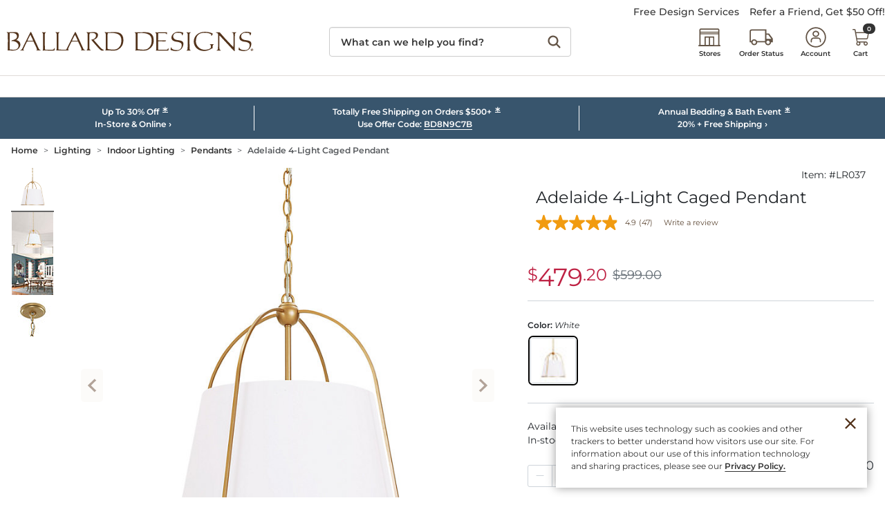

--- FILE ---
content_type: text/html; charset=UTF-8
request_url: https://www.ballarddesigns.com/adelaide-4-light-caged-pendant/544162?bvstate=pg:2/ct:r
body_size: 14532
content:

<!DOCTYPE html>
<html prefix="og: https://ogp.me/ns# fb: https://ogp.me/ns/fb#" lang="en" class="html bd logged-out production view-UniversalPDPView   id-544162 pwa-site">

<!--[START:HEAD]-->
<head>

<!--[META:CONFIG]-->
<meta charset="UTF-8">
<meta http-equiv="content-type" content="text/html; charset=utf-8">
<meta http-equiv="x-ua-compatible" content="ie=edge, chrome=1">
<meta http-equiv="cleartype" content="on">

<meta name="robots" content="index, follow">
<meta name="viewport" content="width=device-width, initial-scale=1.0, minimum-scale=1.0">
<meta name="format-detection" content="telephone=no">
<meta name="mobile-web-app-capable" content="yes">

<meta name="theme-color" content="#544335">
  
<meta name="apple-mobile-web-app-status-bar-style" content="black">
  
<meta name="apple-mobile-web-app-title" content="Ballard Designs">
  
<meta name="apple-mobile-web-app-capable" content="yes">
<meta name="apple-touch-fullscreen" content="no">
<meta name="pinterest-rich-pin" content="true">
<base target="_parent">


			<script type="text/javascript" src="https://www.ballarddesigns.com/static/0a6e06cc8661b56d54231b5eb1dfb446594e917cefa061" async ></script><script>
// akam-sw.js install script version 1.3.6
"serviceWorker"in navigator&&"find"in[]&&function(){var e=new Promise(function(e){"complete"===document.readyState||!1?e():(window.addEventListener("load",function(){e()}),setTimeout(function(){"complete"!==document.readyState&&e()},1e4))}),n=window.akamServiceWorkerInvoked,r="1.3.6";if(n)aka3pmLog("akam-setup already invoked");else{window.akamServiceWorkerInvoked=!0,window.aka3pmLog=function(){window.akamServiceWorkerDebug&&console.log.apply(console,arguments)};function o(e){(window.BOOMR_mq=window.BOOMR_mq||[]).push(["addVar",{"sm.sw.s":e,"sm.sw.v":r}])}var i="/akam-sw.js",a=new Map;navigator.serviceWorker.addEventListener("message",function(e){var n,r,o=e.data;if(o.isAka3pm)if(o.command){var i=(n=o.command,(r=a.get(n))&&r.length>0?r.shift():null);i&&i(e.data.response)}else if(o.commandToClient)switch(o.commandToClient){case"enableDebug":window.akamServiceWorkerDebug||(window.akamServiceWorkerDebug=!0,aka3pmLog("Setup script debug enabled via service worker message"),v());break;case"boomerangMQ":o.payload&&(window.BOOMR_mq=window.BOOMR_mq||[]).push(o.payload)}aka3pmLog("akam-sw message: "+JSON.stringify(e.data))});var t=function(e){return new Promise(function(n){var r,o;r=e.command,o=n,a.has(r)||a.set(r,[]),a.get(r).push(o),navigator.serviceWorker.controller&&(e.isAka3pm=!0,navigator.serviceWorker.controller.postMessage(e))})},c=function(e){return t({command:"navTiming",navTiming:e})},s=null,m={},d=function(){var e=i;return s&&(e+="?othersw="+encodeURIComponent(s)),function(e,n){return new Promise(function(r,i){aka3pmLog("Registering service worker with URL: "+e),navigator.serviceWorker.register(e,n).then(function(e){aka3pmLog("ServiceWorker registration successful with scope: ",e.scope),r(e),o(1)}).catch(function(e){aka3pmLog("ServiceWorker registration failed: ",e),o(0),i(e)})})}(e,m)},g=navigator.serviceWorker.__proto__.register;if(navigator.serviceWorker.__proto__.register=function(n,r){return n.includes(i)?g.call(this,n,r):(aka3pmLog("Overriding registration of service worker for: "+n),s=new URL(n,window.location.href),m=r,navigator.serviceWorker.controller?new Promise(function(n,r){var o=navigator.serviceWorker.controller.scriptURL;if(o.includes(i)){var a=encodeURIComponent(s);o.includes(a)?(aka3pmLog("Cancelling registration as we already integrate other SW: "+s),navigator.serviceWorker.getRegistration().then(function(e){n(e)})):e.then(function(){aka3pmLog("Unregistering existing 3pm service worker"),navigator.serviceWorker.getRegistration().then(function(e){e.unregister().then(function(){return d()}).then(function(e){n(e)}).catch(function(e){r(e)})})})}else aka3pmLog("Cancelling registration as we already have akam-sw.js installed"),navigator.serviceWorker.getRegistration().then(function(e){n(e)})}):g.call(this,n,r))},navigator.serviceWorker.controller){var u=navigator.serviceWorker.controller.scriptURL;u.includes("/akam-sw.js")||u.includes("/akam-sw-preprod.js")||u.includes("/threepm-sw.js")||(aka3pmLog("Detected existing service worker. Removing and re-adding inside akam-sw.js"),s=new URL(u,window.location.href),e.then(function(){navigator.serviceWorker.getRegistration().then(function(e){m={scope:e.scope},e.unregister(),d()})}))}else e.then(function(){window.akamServiceWorkerPreprod&&(i="/akam-sw-preprod.js"),d()});if(window.performance){var w=window.performance.timing,l=w.responseEnd-w.responseStart;c(l)}e.then(function(){t({command:"pageLoad"})});var k=!1;function v(){window.akamServiceWorkerDebug&&!k&&(k=!0,aka3pmLog("Initializing debug functions at window scope"),window.aka3pmInjectSwPolicy=function(e){return t({command:"updatePolicy",policy:e})},window.aka3pmDisableInjectedPolicy=function(){return t({command:"disableInjectedPolicy"})},window.aka3pmDeleteInjectedPolicy=function(){return t({command:"deleteInjectedPolicy"})},window.aka3pmGetStateAsync=function(){return t({command:"getState"})},window.aka3pmDumpState=function(){aka3pmGetStateAsync().then(function(e){aka3pmLog(JSON.stringify(e,null,"\t"))})},window.aka3pmInjectTiming=function(e){return c(e)},window.aka3pmUpdatePolicyFromNetwork=function(){return t({command:"pullPolicyFromNetwork"})})}v()}}();</script>
<script type="text/javascript">
				(function() {
				    var p = document.location.protocol;
				    if (p == "http:" || p == "https:") {
				        var m = document.createElement('script'); m.type = 'text/javascript'; m.async = true; m.src = "//se.monetate.net/js/2/a-ba24d83f/p/ballarddesigns.com/custom.js";
				        var s = document.getElementsByTagName('script')[0]; 
				        s.parentNode.insertBefore(m, s);
				    }
				})();
		</script>
		<!--[META:DATA]-->
<title>Adelaide Caged Pendant with Brass Finish & Enamel Metal Shade</title>

<meta name="description" content="Love the Adelaide Caged Pendant with Brass Fittings & Enamel Shade. Shop now at Ballard Designs.">
<meta name="keywords" content="Adelaide Caged Pendant with Brass Finish & Enamel Metal Shade">
<meta name="author" content="Cornerstone Brands">

			<link rel="canonical" href="https://www.ballarddesigns.com/adelaide-4-light-caged-pendant/544162" />
		
<!--[META:SOCIAL]-->
<meta property="og:locale" content="en">
<meta property="og:type" content="website">
<meta property="og:site_name" content="Ballard Designs">
<meta property="og:title" content="Adelaide Caged Pendant with Brass Finish & Enamel Metal Shade">
<meta property="og:description" content="Love the Adelaide Caged Pendant with Brass Fittings & Enamel Shade. Shop now at Ballard Designs.">

<meta property="og:image" content="https://akamai-scene7.ballarddesigns.com/is/image/ballarddesigns//LR037_main">
  
<meta property="og:url" content="https://www.ballarddesigns.com/adelaide-4-light-caged-pendant/544162">
  
<!--[META:TWITTER]-->
<meta property="twitter:card" content="summary_large_image">

<meta property="twitter:site" content="@BallardDesigns">

<!--[SCHEMA:BRAND]-->
<script type="application/ld+json" id="schema-brand-data">
{"@type":"Brand","name":"Ballard Designs","description":"Order European Inspired Home Furnishings on the Official Ballard Designs website today.","logo":"https://www.ballarddesigns.com/wcsstore/images/BallardDesigns/favicons/logo.svg","@id":"https://www.ballarddesigns.com#Brand","@context":"https://schema.org/","url":"https://www.ballarddesigns.com"}
</script>
<!--[SCHEMA:PRODUCT]-->
<script type="application/ld+json" id="schema-product-data">
{"offers":{"priceCurrency":"USD","lowPrice":"479.19999999999998863131622783839702606201171875","offerCount":1,"@type":"AggregateOffer","name":"Adelaide 4-Light Caged Pendant","highPrice":"479.19999999999998863131622783839702606201171875","availability":"http://schema.org/InStock","sku":"LR037","@context":"https://schema.org/","url":"https://www.ballarddesigns.com/adelaide-4-light-caged-pendant/544162","itemCondition":"https://schema.org/NewCondition"},"image":["https://akamai-scene7.ballarddesigns.com/is/image/ballarddesigns/T_Template?$w400$&$src=ballarddesigns/LR037_main&$B3=personal","https://akamai-scene7.ballarddesigns.com/is/image/ballarddesigns/T_Template?$w400$&$src=ballarddesigns/LR037_alt1&$B3=personal","https://akamai-scene7.ballarddesigns.com/is/image/ballarddesigns/T_Template?$w400$&$src=ballarddesigns/LR037_alt2&$B3=personal","https://akamai-scene7.ballarddesigns.com/is/image/ballarddesigns/T_Template?$w400$&$src=ballarddesigns/LR037_alt3&$B3=personal"],"@type":"Product","name":"Adelaide 4-Light Caged Pendant","description":"Love the Adelaide Caged Pendant with Brass Fittings & Enamel Shade. Shop now at Ballard Designs.","@id":"https://www.ballarddesigns.com/adelaide-4-light-caged-pendant/544162","sku":"LR037","@context":"https://schema.org/","brand":{"@id":"https://www.ballarddesigns.com#Brand"},"url":"https://www.ballarddesigns.com/adelaide-4-light-caged-pendant/544162"}
</script>
	<!--[SCHEMA:GALLERY]-->
<script type="application/ld+json" id="schema-gallery-data">
{"@type":"ImageGallery","associatedMedia":[{"contentUrl":"https://akamai-scene7.ballarddesigns.com/is/image/ballarddesigns/T_Template?$w400$&$src=ballarddesigns/LR037_main&$B3=personal","@type":"ImageObject","text":"Adelaide 4-Light Caged Pendant","thumbnailUrl":"https://akamai-scene7.ballarddesigns.com/is/image/ballarddesigns/T_Template?$w88$&$src=ballarddesigns/LR037_main&$B3=personal"},{"contentUrl":"https://akamai-scene7.ballarddesigns.com/is/image/ballarddesigns/T_Template?$w400$&$src=ballarddesigns/LR037_alt1&$B3=personal","@type":"ImageObject","text":"Adelaide 4-Light Caged Pendant","thumbnailUrl":"https://akamai-scene7.ballarddesigns.com/is/image/ballarddesigns/T_Template?$w88$&$src=ballarddesigns/LR037_alt1&$B3=personal"},{"contentUrl":"https://akamai-scene7.ballarddesigns.com/is/image/ballarddesigns/T_Template?$w400$&$src=ballarddesigns/LR037_alt2&$B3=personal","@type":"ImageObject","text":"Adelaide 4-Light Caged Pendant","thumbnailUrl":"https://akamai-scene7.ballarddesigns.com/is/image/ballarddesigns/T_Template?$w88$&$src=ballarddesigns/LR037_alt2&$B3=personal"},{"contentUrl":"https://akamai-scene7.ballarddesigns.com/is/image/ballarddesigns/T_Template?$w400$&$src=ballarddesigns/LR037_alt3&$B3=personal","@type":"ImageObject","text":"Adelaide 4-Light Caged Pendant","thumbnailUrl":"https://akamai-scene7.ballarddesigns.com/is/image/ballarddesigns/T_Template?$w88$&$src=ballarddesigns/LR037_alt3&$B3=personal"}],"@context":"https://schema.org","url":"https://www.ballarddesigns.com/adelaide-4-light-caged-pendant/544162"}
</script>
		

							    <link rel="preload" as="image" href="https://akamai-scene7.ballarddesigns.com/is/image/ballarddesigns/T_Template?$UPDP_Hero_MD$&$src=ballarddesigns/LR037_main" media="(min-width: 768px) and (max-width: 991.98px)">
							
							    <link rel="preload" as="image" href="https://akamai-scene7.ballarddesigns.com/is/image/ballarddesigns/T_Template?$UPDP_Hero_SM$&$src=ballarddesigns/LR037_main" media="(min-width: 360px) and (max-width: 767.98px)">
							
							    <link rel="preload" as="image" href="https://akamai-scene7.ballarddesigns.com/is/image/ballarddesigns/T_Template?$UPDP_Hero_XS$&$src=ballarddesigns/LR037_main" media="(max-width: 359.98px)">
							
							    <link rel="preload" as="image" href="https://akamai-scene7.ballarddesigns.com/is/image/ballarddesigns/T_Template?$UPDP_hero$&$src=ballarddesigns/LR037_main" media="(min-width: 992px)">
							
<!--[DNS:PREFETCH]-->
<link rel="dns-prefetch" href="//akamai-scene7.ballarddesigns.com">
  
<link rel="dns-prefetch" href="//static2.ballarddesigns.com">
  
<link rel="dns-prefetch" href="//static1.ballarddesigns.com">
  
<link rel="dns-prefetch" href="//ballarddesigns.btttag.com">
  
<link rel="dns-prefetch" href="//analytics-static.ugc.bazaarvoice.com">
  
<link rel="dns-prefetch" href="//api.bazaarvoice.com">
  
<link rel="dns-prefetch" href="//apps.bazaarvoice.com">
  
<link rel="dns-prefetch" href="//apps.nexus.bazaarvoice.com">
  
<link rel="dns-prefetch" href="//display.ugc.bazaarvoice.com">
  
<link rel="dns-prefetch" href="//network.bazaarvoice.com">
  
<!--[ICONS:GENERAL]-->
<link rel="manifest" href="//static2.ballarddesigns.com/wcsstore/images/BallardDesigns/favicons/app.webmanifest">

<link rel="shortcut icon" href="//static1.ballarddesigns.com/wcsstore/images/BallardDesigns/favicons/favicon.ico" sizes="any">
      
<link rel="icon" href="//static2.ballarddesigns.com/wcsstore/images/BallardDesigns/favicons/favicon-16x16.png" type="image/png" sizes="16x16">
      
<link rel="icon" href="//static1.ballarddesigns.com/wcsstore/images/BallardDesigns/favicons/favicon-32x32.png" type="image/png" sizes="32x32">
      
<link rel="icon" href="//static2.ballarddesigns.com/wcsstore/images/BallardDesigns/favicons/favicon-36x36.png" type="image/png" sizes="36x36">
      
<link rel="icon" href="//static1.ballarddesigns.com/wcsstore/images/BallardDesigns/favicons/favicon-48x48.png" type="image/png" sizes="48x48">
      
<link rel="icon" href="//static2.ballarddesigns.com/wcsstore/images/BallardDesigns/favicons/favicon-72x72.png" type="image/png" sizes="72x72">
      
<link rel="icon" href="//static1.ballarddesigns.com/wcsstore/images/BallardDesigns/favicons/favicon-96x96.png" type="image/png" sizes="96x96">
      
<link rel="icon" href="//static2.ballarddesigns.com/wcsstore/images/BallardDesigns/favicons/favicon-144x144.png" type="image/png" sizes="144x144">
      
<link rel="icon" href="//static1.ballarddesigns.com/wcsstore/images/BallardDesigns/favicons/favicon-192x192.png" type="image/png" sizes="192x192">
      
<link rel="icon" href="//static2.ballarddesigns.com/wcsstore/images/BallardDesigns/favicons/favicon-256x256.png" type="image/png" sizes="256x256">
      
<link rel="icon" href="//static1.ballarddesigns.com/wcsstore/images/BallardDesigns/favicons/favicon-512x512.png" type="image/png" sizes="512x512">
      
<link rel="icon" href="//static2.ballarddesigns.com/wcsstore/images/BallardDesigns/favicons/favicon.svg" type="image/svg+xml">

<!--[ICONS:APPLE]-->
<link rel="apple-touch-icon" href="//static1.ballarddesigns.com/wcsstore/images/BallardDesigns/favicons/apple-touch-icon-48x48.png" sizes="48x48">
  
<link rel="apple-touch-icon" href="//static2.ballarddesigns.com/wcsstore/images/BallardDesigns/favicons/apple-touch-icon-57x57.png" sizes="57x57">
  
<link rel="apple-touch-icon" href="//static1.ballarddesigns.com/wcsstore/images/BallardDesigns/favicons/apple-touch-icon-60x60.png" sizes="60x60">
  
<link rel="apple-touch-icon" href="//static2.ballarddesigns.com/wcsstore/images/BallardDesigns/favicons/apple-touch-icon-72x72.png" sizes="72x72">
  
<link rel="apple-touch-icon" href="//static1.ballarddesigns.com/wcsstore/images/BallardDesigns/favicons/apple-touch-icon-76x76.png" sizes="76x76">
  
<link rel="apple-touch-icon" href="//static2.ballarddesigns.com/wcsstore/images/BallardDesigns/favicons/apple-touch-icon-96x96.png" sizes="96x96">
  
<link rel="apple-touch-icon" href="//static1.ballarddesigns.com/wcsstore/images/BallardDesigns/favicons/apple-touch-icon-114x114.png" sizes="114x114">
  
<link rel="apple-touch-icon" href="//static2.ballarddesigns.com/wcsstore/images/BallardDesigns/favicons/apple-touch-icon-120x120.png" sizes="120x120">
  
<link rel="apple-touch-icon" href="//static1.ballarddesigns.com/wcsstore/images/BallardDesigns/favicons/apple-touch-icon-144x144.png" sizes="144x144">
  
<link rel="apple-touch-icon" href="//static2.ballarddesigns.com/wcsstore/images/BallardDesigns/favicons/apple-touch-icon-152x152.png" sizes="152x152">
  
<link rel="apple-touch-icon" href="//static1.ballarddesigns.com/wcsstore/images/BallardDesigns/favicons/apple-touch-icon-180x180.png" sizes="180x180">
  
<link rel="apple-touch-icon" href="//static2.ballarddesigns.com/wcsstore/images/BallardDesigns/favicons/apple-touch-icon-192x192.png" sizes="192x192">
  
<link rel="apple-touch-icon" href="//static1.ballarddesigns.com/wcsstore/images/BallardDesigns/favicons/apple-touch-icon-256x256.png" sizes="256x256">
  
<link rel="apple-touch-icon" href="//static2.ballarddesigns.com/wcsstore/images/BallardDesigns/favicons/apple-touch-icon-512x512.png" sizes="512x512">
  
<!--[ICONS:WINDOWS]-->
<meta property="msapplication-config" content="//static1.ballarddesigns.com/wcsstore/images/BallardDesigns/favicons/browserconfig.xml">

<meta property="msapplication-TileColor" content="#544335">
      
<meta property="msapplication-TileImage" content="//static2.ballarddesigns.com/wcsstore/images/BallardDesigns/favicons/mstile-144x144.png">
      
<meta property="msapplication-square70x70logo" content="//static1.ballarddesigns.com/wcsstore/images/BallardDesigns/favicons/mstile-70x70.png">
      
<meta property="msapplication-square150x150logo" content="//static2.ballarddesigns.com/wcsstore/images/BallardDesigns/favicons/mstile-150x150.png">
      
<meta property="msapplication-square310x310logo" content="//static1.ballarddesigns.com/wcsstore/images/BallardDesigns/favicons/mstile-310x310.png">
      
<meta property="msapplication-wide310x150logo" content="//static2.ballarddesigns.com/wcsstore/images/BallardDesigns/favicons/mstile-310x150.png">
      
<!--[CSS:STYLESHEETS]-->
<link href="//www.ballarddesigns.com/pwa/production/app.css" rel="stylesheet" type="text/css">

<link href="//static1.ballarddesigns.com/wcsstore/images/BallardDesigns/css/pwaOverwrite10052.css" rel="stylesheet" type="text/css">

<!--[BRAND:HEADER]-->
<!-- BEGIN: WWCM Content: `/BallardDesigns/US/Global/PWA:HeaderSpot` -->
			<meta name="msvalidate.01" content="DB07000EDC53FE3061F626DBEDD79D74"/><meta property="fb:admins" content="23207861" /><!-- Font Awesome --><link href="/wcsstore/images/BallardDesigns/interface/icons/font-awesome/fontawesome-free/css/all.css" rel="stylesheet"><!-- Direct To Prod Css Overwrite File --><link href="/wcsstore/images/BallardDesigns/_media/css/prod-overwrite.css" rel="stylesheet"><!-- Print Stylesheet --><link href="/wcsstore/images/BallardDesigns/css/print.css" rel="stylesheet" media="print">		
<!-- END: WWCM Content: `/BallardDesigns/US/Global/PWA:HeaderSpot` Found -->

<!--[END:HEAD]-->

<script>(window.BOOMR_mq=window.BOOMR_mq||[]).push(["addVar",{"rua.upush":"false","rua.cpush":"true","rua.upre":"false","rua.cpre":"false","rua.uprl":"false","rua.cprl":"false","rua.cprf":"false","rua.trans":"SJ-4b60cd9f-9977-4008-ac46-76e75c541fcf","rua.cook":"false","rua.ims":"false","rua.ufprl":"false","rua.cfprl":"false","rua.isuxp":"false","rua.texp":"norulematch","rua.ceh":"false","rua.ueh":"false","rua.ieh.st":"0"}]);</script>
                              <script>!function(e){var n="https://s.go-mpulse.net/boomerang/";if("False"=="True")e.BOOMR_config=e.BOOMR_config||{},e.BOOMR_config.PageParams=e.BOOMR_config.PageParams||{},e.BOOMR_config.PageParams.pci=!0,n="https://s2.go-mpulse.net/boomerang/";if(window.BOOMR_API_key="MX8AV-8GTWQ-VW8X2-RQADN-ADLWQ",function(){function e(){if(!r){var e=document.createElement("script");e.id="boomr-scr-as",e.src=window.BOOMR.url,e.async=!0,o.appendChild(e),r=!0}}function t(e){r=!0;var n,t,a,i,d=document,O=window;if(window.BOOMR.snippetMethod=e?"if":"i",t=function(e,n){var t=d.createElement("script");t.id=n||"boomr-if-as",t.src=window.BOOMR.url,BOOMR_lstart=(new Date).getTime(),e=e||d.body,e.appendChild(t)},!window.addEventListener&&window.attachEvent&&navigator.userAgent.match(/MSIE [67]\./))return window.BOOMR.snippetMethod="s",void t(o,"boomr-async");a=document.createElement("IFRAME"),a.src="about:blank",a.title="",a.role="presentation",a.loading="eager",i=(a.frameElement||a).style,i.width=0,i.height=0,i.border=0,i.display="none",o.appendChild(a);try{O=a.contentWindow,d=O.document.open()}catch(_){n=document.domain,a.src="javascript:var d=document.open();d.domain='"+n+"';void 0;",O=a.contentWindow,d=O.document.open()}if(n)d._boomrl=function(){this.domain=n,t()},d.write("<bo"+"dy onload='document._boomrl();'>");else if(O._boomrl=function(){t()},O.addEventListener)O.addEventListener("load",O._boomrl,!1);else if(O.attachEvent)O.attachEvent("onload",O._boomrl);d.close()}function a(e){window.BOOMR_onload=e&&e.timeStamp||(new Date).getTime()}if(!window.BOOMR||!window.BOOMR.version&&!window.BOOMR.snippetExecuted){window.BOOMR=window.BOOMR||{},window.BOOMR.snippetStart=(new Date).getTime(),window.BOOMR.snippetExecuted=!0,window.BOOMR.snippetVersion=14,window.BOOMR.url=n+"MX8AV-8GTWQ-VW8X2-RQADN-ADLWQ";var i=document.currentScript||document.getElementsByTagName("script")[0],o=i.parentNode,r=!1,d=document.createElement("link");if(d.relList&&"function"==typeof d.relList.supports&&d.relList.supports("preload")&&"as"in d)window.BOOMR.snippetMethod="p",d.href=window.BOOMR.url,d.rel="preload",d.as="script",d.addEventListener("load",e),d.addEventListener("error",function(){t(!0)}),setTimeout(function(){if(!r)t(!0)},3e3),BOOMR_lstart=(new Date).getTime(),o.appendChild(d);else t(!1);if(window.addEventListener)window.addEventListener("load",a,!1);else if(window.attachEvent)window.attachEvent("onload",a)}}(),"".length>0)if(e&&"performance"in e&&e.performance&&"function"==typeof e.performance.setResourceTimingBufferSize)e.performance.setResourceTimingBufferSize();!function(){if(BOOMR=e.BOOMR||{},BOOMR.plugins=BOOMR.plugins||{},!BOOMR.plugins.AK){var n="true"=="true"?1:0,t="",a="ami3g5yxhw4542lmwlhq-f-99e30fef0-clientnsv4-s.akamaihd.net",i="false"=="true"?2:1,o={"ak.v":"39","ak.cp":"232497","ak.ai":parseInt("317690",10),"ak.ol":"0","ak.cr":9,"ak.ipv":4,"ak.proto":"h2","ak.rid":"1e1a3b39","ak.r":47376,"ak.a2":n,"ak.m":"x","ak.n":"essl","ak.bpcip":"3.17.179.0","ak.cport":47502,"ak.gh":"23.200.85.104","ak.quicv":"","ak.tlsv":"tls1.3","ak.0rtt":"","ak.0rtt.ed":"","ak.csrc":"-","ak.acc":"","ak.t":"1768731343","ak.ak":"hOBiQwZUYzCg5VSAfCLimQ==B8DYR7kCccVXNBnhTnz0Dmz8Lw4Gx4gKmtDfcmkd8K5Ci/opj+11kFIrEBoVqLe78HQan9zN/8E5c+mDIONUVgnZoyzzFWtj3q1rrYt6Sd8KFkpQqiyQIKaXAGO/FkSfaJt24C7oRxPkHYqBME9IyYgQ4E8brN5idlVpG65Y2tfGirmLVNd304EYxZ20FrON6qQmNOPdsNJAQEh9LCrvxK4jX2wggoA0/H+dx8JgNfd2a5ghFZAr6VOsw1qfvboOnZhTG/mLVb2rzKL1EzPorj/ygo8zQRuTyDoA68MtzjQaWDpF8eEbnlwI4rzwCYelJQPimFRiuvHOWWmQR4RhhwxPArQI10hU7yUuuopD7efL1RmSsxtNATjgotiMCcaLx1Czh1rQ6j60DMWxNNJ+gsT9WhH4KLHpV+jzE5SHNz8=","ak.pv":"83","ak.dpoabenc":"","ak.tf":i};if(""!==t)o["ak.ruds"]=t;var r={i:!1,av:function(n){var t="http.initiator";if(n&&(!n[t]||"spa_hard"===n[t]))o["ak.feo"]=void 0!==e.aFeoApplied?1:0,BOOMR.addVar(o)},rv:function(){var e=["ak.bpcip","ak.cport","ak.cr","ak.csrc","ak.gh","ak.ipv","ak.m","ak.n","ak.ol","ak.proto","ak.quicv","ak.tlsv","ak.0rtt","ak.0rtt.ed","ak.r","ak.acc","ak.t","ak.tf"];BOOMR.removeVar(e)}};BOOMR.plugins.AK={akVars:o,akDNSPreFetchDomain:a,init:function(){if(!r.i){var e=BOOMR.subscribe;e("before_beacon",r.av,null,null),e("onbeacon",r.rv,null,null),r.i=!0}return this},is_complete:function(){return!0}}}}()}(window);</script></head>

<!--[START:BODY]-->
<body class="body">
<!--[PWA:PRELOADER]-->
<!-- BEGIN: WWCM Content: `/BallardDesigns/US/Global/PWAPreloader:Copy` -->
			<div class="c-preloader"><style>@-webkit-keyframes background-shimmer {  0% {    opacity: 0;    -webkit-transform: translateX(50000%);    transform: translateX(50000%);  }  10% {    opacity: 1;  }  90% {    opacity: 1;  }  100% {    opacity: 0;    -webkit-transform: translateX(-50000%);    transform: translateX(-50000%);  }}@keyframes background-shimmer {  0% {    opacity: 0;    -webkit-transform: translateX(50000%);    transform: translateX(50000%);  }  10% {    opacity: 1;  }  90% {    opacity: 1;  }  100% {    opacity: 0;    -webkit-transform: translateX(-50000%);    transform: translateX(-50000%);  }}.c-preloader {  position: fixed;  top: 0;  bottom: 0;  left: 0;  right: 0;  width: 100%;  height: 100%;  box-sizing: border-box;  background-color: #fff;  z-index: 999999999;  visibility: visible;  opacity: 1;  transition: visibility 0s linear, opacity 400ms linear;}.c-preloader:after {  content: "";  position: fixed;  top: 0;  bottom: 0;  left: 50%;  right: 50%;  display: block;  width: 1px;  height: 100%;  background: rgba(80, 62, 62, 0.05);  box-shadow: 0 0 100px 75px rgba(0, 0, 0, .05);  -webkit-animation: 1.5s linear infinite background-shimmer;  animation: 1.5s linear infinite background-shimmer;}.c-preloader--hidden {  visibility: hidden;  opacity: 0;  transition: visibility 0s 400ms, opacity 400ms linear;  pointer-events: none;}.c-preloader__header__content,.c-preloader__header__sub-content,.c-preloader__content {  display: -webkit-box;  display: -ms-flexbox;  display: flex;  -webkit-box-pack: center;  -ms-flex-pack: center;  justify-content: center;  -webkit-box-align: center;  -ms-flex-align: center;  align-items: center;  overflow: hidden;}.c-preloader__header__content,.c-preloader__header__sub-content {  border-bottom: 1px solid #f3f1e9;}.c-preloader__header {  position: relative;  z-index: 1;  background: #fff;  -webkit-box-shadow: 0 4px 8px 0 rgba(0, 0, 0, .1);  box-shadow: 0 4px 8px 0 rgba(0, 0, 0, .1);}.c-preloader__header__content {  height: 52px;}.c-preloader__header__sub-content {  height: 40px;  display: none;}.c-preloader__logo {  width: 165px;  color: #231f20;  fill: #231f20;}.c-preloader__status {  position: absolute;  top: 50%;  text-align: center;  color: rgb(220, 53, 69);}.c-preloader__buildinfo {  position: absolute;  bottom: 15px;  text-align: center;  color: #999;}@media (min-width: 992px) {  .c-preloader__header,  .c-preloader__logo {    display: none;  }}</style><div class="c-preloader__header">  <div class="c-preloader__header__content">    <svg class="c-preloader__logo" fill="currentColor" width="100%"      height="100%" x="0px" y="0px" viewBox="0 0 165 14" xmlns="http://www.w3.org/2000/svg"      xmlns:xlink="http://www.w3.org/1999/xlink">      <g fill-rule="nonzero">        <path          d="M47.5 7h-3.7c-.2-.1.1-.5.1-.6l1.6-3.1c.1-.2.2-.2.3 0l1.5 3.2c.1.1.3.4.2.5m5.2 6.5c-.1-.3-.8 0-1.5-1.2l-2.9-6.4c-1.8-3.9-2.2-4.8-2.4-4.8-.2 0-.3.4-1.4 2.5l-4.3 8.7c-.2.3-.3.5-.4.6h-3.2c-2.5-.1-1.8.2-2-1.5v-9c0-1 .7-1 .7-1.1.1-.3-.3-.1-.6-.1s0 .1-.7.1-.5-.1-.9-.1c-.2 0-.6-.1-.6.1 0 .1.7.1.7 1.1v8.9c.1 1.8-.3 1.8-.3 2.1.8 0 1-.1 1.8-.1h-.4c1.3 0 2.6.1 4 .1H40.9c.2 0 .4 0 .4-.1s-.2-.1-.3-.2v-1c.1-.3.3-.6.3-.7l2-4c.2-.1.7-.1 1-.1h2.5c.5 0 .7 0 .8.1l1.5 3.1c.2.5.6 1.2.7 1.6.1.1.1.3.2.5.1.5-.4.5-.5.6-.1.1.1.1.4.1.5 0 .7-.1 1.1-.1.5 0 .8.1 1.3.1.2.3.4.3.4.2M25.4 13.5h.4c-.8 0-1 .1-1.8.1 0-.3.4-.2.3-2.1V2.6c0-1-.7-1-.7-1.1-.1-.3.3-.1.6-.1s.2.1.9.1.4-.1.7-.1c.2 0 .6-.1.6.1 0 .1-.7.1-.7 1.1v9c.1 1.7-.6 1.4 2 1.5 1.6 0 3 0 3.6-.1.7-.1.6-1.1.8-1.1.2 0 .2.3.2.3 0 .6.1 1.1 0 1.2-.1.3-1.9.2-2.6.2-1.6 0-2.9-.1-4.3-.1M54.1 12.2l.1-5.2V2.6c0-1-.7-1-.7-1.1-.1-.3.3-.1.6-.1h.7c1 0 2-.1 2.9-.1.1 0 3.4-.4 3.5 1.7.1 2.3-2.4 3.2-2.9 3.5l4.4 5.1c2 2 2.5 1.4 2.5 1.7 0 .2-.9.4-1.1.5-.8 0-1.5-.5-3.1-2.2 0 0-2.6-2.8-3.7-4.3-.3-.4-.8-.8-.7-.8.4-.1 3.2-.4 3.2-2.8 0-.8-.5-1.7-2.7-1.7-1.3.1-1.6 0-1.7 1.3v9.1c0 1 1 1 1 1.2.1.3-.6.1-.8.1H54c-.2 0-.6.1-.6-.1 0-.4.7-.4.7-1.4M17.7 6.9H14c-.2-.1.1-.5.1-.6l1.6-3.1c.1-.2.2-.2.3 0l1.5 3.2c.1.2.3.5.2.5m5.2 6.5c-.1-.3-.8 0-1.5-1.2l-2.9-6.4C16.7 1.9 16.3 1 16.1 1c-.2 0-.3.4-1.4 2.5l-4.3 8.7c-.7 1.3-1.3.9-1.4 1.1 0 .1.2.1.3.1.4 0 .6-.1 1-.1.5 0 .4.1.9.1.2 0 .4 0 .4-.1-.1-.1-.6-.1-.5-.6.1-.2.4-1.1.5-1.2l2-4c.2-.1.7-.1 1-.1h2.5c.5 0 .7 0 .8.1l1.5 3.1c.2.5.6 1.2.7 1.6.1.1.2.3.2.5.1.5-.4.5-.5.6 0 .1.1.1.4.1.5 0 .7-.1 1.1-.1.5 0 .8.1 1.3.1.1.2.3.2.3 0M7.9 10.4c-.1 1-.7 2.1-2.1 2.5-.3.1-1.7.1-2.1.1-2.2-.2-1.7.2-1.7-1.5V3.1c.1-1.4-.4-1.3 1-1.3 2.2 0 3.9.6 3.9 2.4 0 .8-.8 2.2-3.4 2.5-.2.2-.5.5-.3.5 3.2-.2 4.9 2 4.7 3.2M6.4 6.6c.1-.1 1.7-1 1.7-3.1 0-.9-.3-1.7-1.2-2.1-.5-.2-2-.1-3.1-.1H.6c-.2 0-.7-.1-.6.1 0 .1.7.1.7 1.1v9c0 1.9-.2 1.7-.2 2 .8 0 .2-.1 1-.1.5 0 1.5.1 2.8.1.9 0 2.5-.4 3.2-.9 1-.8 1.7-2 1.6-3 0-2.8-2.8-2.9-2.7-3M76.7 7.6c-.1.7-.2 1.4-.4 1.9-.4 1.1-.8 1.6-1.4 2.2-1.3 1.3-2.7 1.4-4.8 1.3-2.9-.3-2.6 0-2.7-1.5V3.1c.1-1.4-.1-1.3 1-1.3 2.2-.1 4.8-.1 6.4 1 1.4.9 2.1 2.4 1.9 4.8m-6.3-6.3c-1.6.1-2.4 0-3.6.1h-.7c-.2 0-.6-.1-.6.1 0 .1.7.1.7 1.1v9c.1 1.9-.2 1.7-.2 2 .8 0 .5-.1 1.3-.1.9 0 1.7 0 2.5.1 2.5.1 3.8 0 5.2-.9 1.6-1.1 3.2-2.9 3.1-6.1-.1-5.3-3.8-5.6-7.7-5.3M136.7 11.5v-.9c0-1-.7-1-.7-1.1-.1-.2.3-.1.5-.1h1.6c.2 0 .6-.1.5.1 0 .1-.7.1-.7 1.1V12s.1.2-.2.2c-.1 0-.1.1-.2 0-1 .3-2.3 1.6-5.3 1.7-3.8.1-6.9-2.5-7-6.2 0-4 3.4-6.8 7.9-6.6 2.8.1 4.3.8 4.8 1.2.3.2-.3.9-.5 1.3-.1.2-.2.2-.2.2-.3-.1-.1-.4-.2-.9-.1-.4-1.8-1.2-4-1.2-1.9 0-3.4.3-4.3 1-1.6 1.2-2 3.1-1.9 5 .1 2.6 2.7 5.7 6.5 5.4 2.8-.4 3.2-1.2 3.4-1.6M97 7.6c-.1.7-.2 1.4-.4 1.9-.4 1.1-.9 1.6-1.4 2.1-1.4 1.3-2.8 1.4-4.9 1.3-3-.3-2.7 0-2.7-1.4V3.1c.1-1.4-.1-1.3 1.1-1.3 2.2-.1 4.9-.1 6.6 1 1.2 1 1.9 2.4 1.7 4.8m-6.5-6.3c-1.7.1-2.5 0-3.7.1h-.7c-.2 0-.6-.1-.6.1 0 .1.8.1.8 1.1v9c.1 1.9-.3 1.7-.3 2 .8 0 .5-.1 1.3-.1.9 0 1.7 0 2.6.1 2.5.1 3.9 0 5.3-.9 1.6-1.1 3.2-2.9 3.2-6.1-.1-5.2-3.9-5.5-7.9-5.3M106.6 6.8c.1.3-.1.7-1 .7-1 0-2.8-.1-3.8-.1-.1 0-.4 0-.5.2v4c.2 1.7-.6 1.4 2 1.4 1.7 0 3.4 0 3.9-.1.7-.1.6-1.1.8-1.1.2 0 .2.3.2.3 0 .6.1 1.1 0 1.2-.1.3-1.3.2-2.1.2-1.3 0-3.5-.1-4.9-.1h.4c-.8 0-1 .1-1.8.1 0-.3.4-.2.3-2.1V2.5c0-1-.7-1-.8-1.1-.1-.3.3-.1.6-.1h.9c1.2 0 2.5-.1 3.7-.1.8 0 2.7-.1 2.8.1.1.2-.1.3-.1.9 0 0 0 .3-.2.3s-.1-.6-.8-.7c-.6-.1-2 0-3.7-.1-.5 0-.7 0-1 .1 0 0-.2.1-.2.7l-.1 3.9c.1.2.2.2.4.2h1.1c1.8.3 3.9.1 3.9.2M121.8 1.4h.7c.2 0 .6-.1.6.1 0 .1-.8.1-.8 1.1V7l.1 5.2c0 1 .7 1 .7 1.2.1.3-.4.1-.6.1h-1.6c-.2 0-.6.1-.6-.1 0-.1.7-.2.7-1.2l.1-5.2V2.6c0-1-.7-1-.8-1.1-.1-.3.4-.1.6-.1h.9M152.7 13.7c0 .2 0 .2-.1.2 0 0-.2 0-.4-.2l-1.1-1L143 4c-.1-.1-.4-.5-.5-.4-.2 0-.1.3-.1.5v3l.1 5.2c0 1 .9 1 1 1.1.1.3-.5.2-.7.2h-1.4c-.2 0-.8.1-.7-.1 0-.1 1-.1 1-1.1l.1-5.2-.1-4.5c0-1-1.4-1-1.5-1.2-.1-.3 1-.1 1.2-.1h1c.2 0 .5.2.6.3l3.4 3.9 5 5.3c.2.1.2.3.4.3.1 0 .1-.6.1-.7v-8c0-1-1-.8-1-1-.1-.3.6-.2.8-.2h1.4c.2 0 .9-.1.8.1 0 .1-1 .1-1 1.1l-.1 5.2.1 4.3v-2 2.2l-.2 1.5zM155.4 13.2c-.1-.1-.3-.2-.2-.5l.2-.8c.2-.4.1-.7.3-.6.2.1.2.3.2.5 0 .3.8 1.4 3.6 1.4 1.9 0 3.2-1 3.3-3.3.1-1.8-2.2-2.1-3.5-2.3-1.4-.2-3.4-.7-3.4-2.8 0-2 2.1-3.9 4.6-3.9 1.1 0 2.3.2 2.8.4.4.2.6.2.4.7l-.3 1c-.1.2-.2.3-.3.3-.2 0-.2-.2-.2-.4 0-.3-.2-.7-.3-.8-.6-.4-1.3-.5-2.6-.5-.8 0-1.2.1-1.7.3-1.7.8-1.8 2.9-.4 4 .3.2.9.5 2 .6 1.1.2 2.7.4 3.3 1 1.2 1.2.3 4-1.1 5.2-.9.8-2.2 1.2-3.4 1.1-1 .1-2.8-.2-3.3-.6M109.9 13.2c-.1-.1-.3-.2-.2-.5l.2-.8c.2-.4.1-.7.3-.6.2.1.2.3.2.5 0 .3.8 1.4 3.6 1.4 1.9 0 3.2-1 3.3-3.3.1-1.8-2.3-2.1-3.5-2.3-1.4-.2-3.4-.7-3.4-2.8 0-2 2.1-3.9 4.6-3.9 1.1 0 2.3.2 2.8.4.4.2.6.2.4.7l-.3 1c-.1.2-.2.3-.3.3-.2 0-.2-.2-.2-.4 0-.3-.2-.7-.3-.8-.6-.4-1.3-.5-2.6-.5-.8 0-1.2.1-1.7.3-1.7.8-1.8 2.9-.4 4 .3.2.9.5 2 .6 1.1.2 2.7.4 3.3 1 1.2 1.2.3 4-1.1 5.2-.9.8-2.2 1.2-3.4 1.1-1 .1-2.8-.2-3.3-.6M164.3 13.1H164v-.3H164.3l.1.1c0 .1 0 .1-.1.2m.2.1s-.1-.1-.2-.1h.1c.1 0 .1-.1.1-.2s0-.2-.1-.2h-.6v.9h.2v-.4H164.3c.1 0 .1.1.1.2v.1l.1-.1v-.1-.1">        </path>        <path          d="M164.7 13.6c-.1.1-.3.2-.5.2s-.4-.1-.5-.2c-.1-.1-.2-.3-.2-.5s.1-.4.2-.5c.1-.1.3-.2.5-.2s.4.1.5.2c.1.1.2.3.2.5s-.1.4-.2.5m.1-1.1c-.2-.2-.4-.2-.6-.2-.2 0-.4.1-.6.2-.2.2-.2.4-.2.6 0 .2.1.4.2.6.2.2.4.2.6.2.2 0 .4-.1.6-.2.2-.2.2-.4.2-.6 0-.2-.1-.4-.2-.6">        </path>        <path          d="M164.3 13.1H164v-.3H164.3l.1.1c0 .1 0 .1-.1.2m.2.1s-.1-.1-.2-.1h.1c.1 0 .1-.1.1-.2s0-.2-.1-.2h-.6v.9h.2v-.4H164.3c.1 0 .1.1.1.2v.1l.1-.1v-.1-.1">        </path>        <path          d="M164.3 13.1H164v-.3H164.3l.1.1c0 .1 0 .1-.1.2m.2.1s-.1-.1-.2-.1h.1c.1 0 .1-.1.1-.2s0-.2-.1-.2h-.6v.9h.2v-.4H164.3c.1 0 .1.1.1.2v.1l.1-.1v-.1-.1">        </path>      </g>    </svg>  </div>  <div class="c-preloader__header__sub-content"></div></div><div class="c-preloader__content"></div></div>		
<!-- END: WWCM Content: `/BallardDesigns/US/Global/PWAPreloader:Copy` Found -->

<!--[PWA:CANVAS]-->
<div class="c-react-app"></div>

<!--[JS:PROPERTIES]-->
<script src="//www.ballarddesigns.com/gwtResources?storeId=10052&catalogId=10551&langId=-1&key=all,checkout,pdp,app"></script>

<!--[JS:LIBRARIES]-->
<script id="pwa-app-polyfills">
(function(w, d, o, a, s) {
  var l = d.getElementById('pwa-app-polyfills');
  var i = function(u) {
    var e = d.createElement('script');
    e.async = false;
    e.src = u;
    l.parentNode.insertBefore(e, l.nextSibling);
  };
  if (!(w.Symbol && w.Promise && w.Set && w.Map && o.assign && o.keys && o.values && o.entries && a.prototype.fill && a.prototype.find && a.from && s.prototype.startsWith && s.prototype.includes && s.prototype.endsWith)) {
    i('//cdn.jsdelivr.net/npm/core-js-bundle@3.40.0/minified.min.js');
  }
  if (!(w.fetch)) {
    i('//cdn.jsdelivr.net/npm/whatwg-fetch@3.6.20/dist/fetch.umd.min.js');
  }
})(window, document, Object, Array, String);
</script>
<script src="//cdn.jsdelivr.net/npm/jquery@3.7.1/dist/jquery.min.js"></script>
<script src="//cdn.jsdelivr.net/npm/bootstrap@5.3.3/dist/js/bootstrap.bundle.min.js"></script>

	<script src="//static2.ballarddesigns.com/wcsstore/CornerStoneBrands/javascript/resxclsx.js"></script>
<!--[JS:FRAMEWORK]-->
<script id="pwa-app-config">
window.PWA = window.PWA || {};
PWA.build = PWA.build || {};
PWA.build.default = 'production';
PWA.build.target = 'production';
PWA.build.storage = '//www.ballarddesigns.com/pwa/';
PWA.build.location = '//www.ballarddesigns.com/pwa/production/';
PWA.build.preview = false;
PWA.build.use_subdomain = false;
PWA.data = PWA.data || {};
PWA.data.templateInfo = 
{

	"socialAuthFailed" : "", "socialAuthProvider": "",

"newPDPVisitor" : "",
"cartItemsCount" :"0",

 
"isInPreviewMode" : "false",

"metas":{"metaKeywords":"Adelaide Caged Pendant with Brass Finish & Enamel Metal Shade","pageTitleMetaTag":"Adelaide Caged Pendant with Brass Finish & Enamel Metal Shade","canonical":"https://www.ballarddesigns.com/adelaide-4-light-caged-pendant/544162","metaDescription":"Love the Adelaide Caged Pendant with Brass Fittings & Enamel Shade. Shop now at Ballard Designs."},"pageTitle":"Adelaide Caged Pendant with Brass Finish & Enamel Metal Shade","EspotList":[{"maxColInRow":"1","emsName":"ProductDetail_TopEspot","maxNumDisp":"1","maxItemsInRow":"1"},{"maxColInRow":"1","emsName":"ProductDetail_RightEspot","maxNumDisp":"1","maxItemsInRow":"1"},{"maxColInRow":"1","emsName":"Universal_PDP_MainImage_Espot","maxNumDisp":"1","maxItemsInRow":"1"},{"maxColInRow":"1","emsName":"ProductDetail_BottomEspot02","maxNumDisp":"1","maxItemsInRow":"1"},{"maxColInRow":"1","emsName":"EXCLUDED_ON_STATE_PDP_ESPOT","maxNumDisp":"1","maxItemsInRow":"1"},{"maxColInRow":"1","emsName":"ProductDetail_BottomEspot01_544162","maxNumDisp":"1","maxItemsInRow":"1"}],"catentryId":"544162","associatedMedia":{"main":{"md":"https://akamai-scene7.ballarddesigns.com/is/image/ballarddesigns/T_Template?$UPDP_Hero_MD$&$src=ballarddesigns/LR037_main","sm":"https://akamai-scene7.ballarddesigns.com/is/image/ballarddesigns/T_Template?$UPDP_Hero_SM$&$src=ballarddesigns/LR037_main","xs":"https://akamai-scene7.ballarddesigns.com/is/image/ballarddesigns/T_Template?$UPDP_Hero_XS$&$src=ballarddesigns/LR037_main","lg":"https://akamai-scene7.ballarddesigns.com/is/image/ballarddesigns/T_Template?$UPDP_hero$&$src=ballarddesigns/LR037_main"}},"pageHeader":"Adelaide 4-Light Caged Pendant","productSchema":{"offers":{"priceCurrency":"USD","lowPrice":"479.19999999999998863131622783839702606201171875","offerCount":1,"@type":"AggregateOffer","name":"Adelaide 4-Light Caged Pendant","highPrice":"479.19999999999998863131622783839702606201171875","availability":"http://schema.org/InStock","sku":"LR037","@context":"https://schema.org/","url":"https://www.ballarddesigns.com/adelaide-4-light-caged-pendant/544162","itemCondition":"https://schema.org/NewCondition"},"image":["https://akamai-scene7.ballarddesigns.com/is/image/ballarddesigns/T_Template?$w400$&$src=ballarddesigns/LR037_main&$B3=personal","https://akamai-scene7.ballarddesigns.com/is/image/ballarddesigns/T_Template?$w400$&$src=ballarddesigns/LR037_alt1&$B3=personal","https://akamai-scene7.ballarddesigns.com/is/image/ballarddesigns/T_Template?$w400$&$src=ballarddesigns/LR037_alt2&$B3=personal","https://akamai-scene7.ballarddesigns.com/is/image/ballarddesigns/T_Template?$w400$&$src=ballarddesigns/LR037_alt3&$B3=personal"],"@type":"Product","name":"Adelaide 4-Light Caged Pendant","description":"Love the Adelaide Caged Pendant with Brass Fittings & Enamel Shade. Shop now at Ballard Designs.","@id":"https://www.ballarddesigns.com/adelaide-4-light-caged-pendant/544162","sku":"LR037","@context":"https://schema.org/","brand":{"@id":"https://www.ballarddesigns.com#Brand"},"url":"https://www.ballarddesigns.com/adelaide-4-light-caged-pendant/544162"},"recommendations":[{"orientation":"horizontal","instance":"1","num_visible":"8","display_price":"false","scheme":"outofstock1_rr","defer_call":"false","num_in_carousel":"8","carousel":"true","type":"REC","monetateControllableVariable":"","enabled":true,"num_recommendations":"8","show_entire_collection":"false","use_gwt":"true","recommendationCategoryID":"","pagename":"pdp"},{"orientation":"horizontal","instance":"1","num_visible":"4","display_price":"true","scheme":"product_rr","defer_call":"false","num_in_carousel":"40","carousel":"true","type":"REC","monetateControllableVariable":"","enabled":true,"num_recommendations":"40","show_entire_collection":"false","use_gwt":"true","recommendationCategoryID":"","pagename":"pdp"},{"orientation":"horizontal","instance":"2","num_visible":"3","display_price":"true","scheme":"product2_rr","defer_call":"false","num_in_carousel":"4","carousel":"true","type":"REC","monetateControllableVariable":"","enabled":true,"num_recommendations":"16","show_entire_collection":"false","use_gwt":"true","recommendationCategoryID":"","pagename":"pdp"},{"orientation":"horizontal","instance":"3","num_visible":"4","display_price":"true","scheme":"product_rr","defer_call":"false","num_in_carousel":"16","carousel":"true","type":"REC","monetateControllableVariable":"","enabled":false,"num_recommendations":"16","show_entire_collection":"true","use_gwt":"true","recommendationCategoryID":"","pagename":"pdp"},{"orientation":"horizontal","instance":"2","num_visible":"4","display_price":"true","scheme":"product4_rr","defer_call":"false","num_in_carousel":"16","carousel":"true","type":"REC","monetateControllableVariable":"","enabled":true,"num_recommendations":"16","show_entire_collection":"false","use_gwt":"true","recommendationCategoryID":"","pagename":"pdp"}],"brandSchema":{"@type":"Brand","name":"Ballard Designs","description":"Order European Inspired Home Furnishings on the Official Ballard Designs website today.","logo":"https://www.ballarddesigns.com/wcsstore/images/BallardDesigns/favicons/logo.svg","@id":"https://www.ballarddesigns.com#Brand","@context":"https://schema.org/","url":"https://www.ballarddesigns.com"},"productSubType":"Single","cmCategoryId":"Search|On Site Search","mfPartNumber":"LR037","htmlClasses":"html bd logged-out production view-UniversalPDPView   id-544162","defaultCategoryId":"103446","path":"/webapp/wcs/stores/servlet/adelaide-4-light-caged-pendant/544162","WWCMList":[{"contentPath":"/BallardDesigns/US/Global/Popups/universal_order_swatch_modal","component":"PopupCopy","section":"body"},{"contentPath":"/BallardDesigns/US/Product/content_544162","component":"ContentSpot2","section":"body"},{"contentPath":"/BallardDesigns/US/Global/universal_shipping_policy","component":"ContentSpot1","section":"body"},{"contentPath":"/BallardDesigns/US/Global/PWA","component":"PDPSpot","section":"body"},{"contentPath":"/BallardDesigns/US/Global/personalization_instruction_spot","component":"ContentSpot1","section":"body"}],"viewName":"UniversalPDPView","areaName":"Single","openGraph":{"og:image":"https://akamai-scene7.ballarddesigns.com/is/image/ballarddesigns//LR037_main","og:site_name":"ballarddesigns","og:title":"Adelaide Caged Pendant with Brass Finish & Enamel Metal Shade","og:url":"https://www.ballarddesigns.com/adelaide-4-light-caged-pendant/544162","og:description":"Love the Adelaide Caged Pendant with Brass Fittings & Enamel Shade. Shop now at Ballard Designs."},"descriptiveAttributes":[],"useItemsChunking":false,"productImageGallerySchema":{"@type":"ImageGallery","associatedMedia":[{"contentUrl":"https://akamai-scene7.ballarddesigns.com/is/image/ballarddesigns/T_Template?$w400$&$src=ballarddesigns/LR037_main&$B3=personal","@type":"ImageObject","text":"Adelaide 4-Light Caged Pendant","thumbnailUrl":"https://akamai-scene7.ballarddesigns.com/is/image/ballarddesigns/T_Template?$w88$&$src=ballarddesigns/LR037_main&$B3=personal"},{"contentUrl":"https://akamai-scene7.ballarddesigns.com/is/image/ballarddesigns/T_Template?$w400$&$src=ballarddesigns/LR037_alt1&$B3=personal","@type":"ImageObject","text":"Adelaide 4-Light Caged Pendant","thumbnailUrl":"https://akamai-scene7.ballarddesigns.com/is/image/ballarddesigns/T_Template?$w88$&$src=ballarddesigns/LR037_alt1&$B3=personal"},{"contentUrl":"https://akamai-scene7.ballarddesigns.com/is/image/ballarddesigns/T_Template?$w400$&$src=ballarddesigns/LR037_alt2&$B3=personal","@type":"ImageObject","text":"Adelaide 4-Light Caged Pendant","thumbnailUrl":"https://akamai-scene7.ballarddesigns.com/is/image/ballarddesigns/T_Template?$w88$&$src=ballarddesigns/LR037_alt2&$B3=personal"},{"contentUrl":"https://akamai-scene7.ballarddesigns.com/is/image/ballarddesigns/T_Template?$w400$&$src=ballarddesigns/LR037_alt3&$B3=personal","@type":"ImageObject","text":"Adelaide 4-Light Caged Pendant","thumbnailUrl":"https://akamai-scene7.ballarddesigns.com/is/image/ballarddesigns/T_Template?$w88$&$src=ballarddesigns/LR037_alt3&$B3=personal"}],"@context":"https://schema.org","url":"https://www.ballarddesigns.com/adelaide-4-light-caged-pendant/544162"},"categoryId":"103446","breadCrumbsArray":[{"name":"Lighting","url":"/lighting/"},{"name":"Indoor Lighting","url":"/lighting/indoor-lighting/"},{"name":"Pendants","url":"/lighting/indoor-lighting/pendants/"},{"name":"Adelaide 4-Light Caged Pendant"}]
,
"diagnosticData":{"userIPAddr":"3.17.179.119","jSessionId":"y5auUhyWLZtNYoYGsTUbpX5","serverEnvironment":"PROD","pageURLParams":"?bvstate=pg:2/ct:r","logonId":"","isDesignerProgramMember":false,"csbUserState":"0d0bb63cb242d456f98e432e3427bed7472baedea880a794dd09171b454564da","serverName":"DM_bdp01_cell/WC_bdp01_node13/server13","userAgent":"Mozilla/5.0 (Macintosh; Intel Mac OS X 10_15_7) AppleWebKit/537.36 (KHTML, like Gecko) Chrome/131.0.0.0 Safari/537.36; ClaudeBot/1.0; +claudebot@anthropic.com)","pageURL":"https://www.ballarddesigns.com/adelaide-4-light-caged-pendant/544162","userType":"G","deviceId":-1}
}
;
</script>
<script src="//static1.ballarddesigns.com/wcsstore/CornerStoneBrands/javascript/PWAFramework.js"></script>
<script src="//static2.ballarddesigns.com/wcsstore/CornerStoneBrands/javascript/PWAInitialization.js"></script>

<!--[GTM:GA4]-->
<noscript id="google-tag-manager-ga4-iframe"><iframe src="//www.googletagmanager.com/ns.html?id=GTM-WZQ2NHC" height="0" width="0" style="display: none; visibility: hidden;"></iframe></noscript>
<script id="google-tag-manager-ga4">
(function(w, d, l, i) {
  w[l] = w[l] || [];
  w[l].push({event: 'gtm.js', 'gtm.start': new Date().getTime()});
  var s = d.createElement('script'),
      dl = l != 'dataLayer' ? '&l=' + l : '';
  s.async = true;
  s.src = '//www.googletagmanager.com/gtm.js?id=' + i + dl;
  d.body.appendChild(s);
})(window, document, 'dataLayer', 'GTM-WZQ2NHC');
</script>

<!--[BRAND:FOOTER]-->
<!-- BEGIN: WWCM Content: `/BallardDesigns/US/Global/PWA:FooterSpot` -->
			<!-- BALLARD: Brand Javascript Framework - Global --><script src="/wcsstore/images/BallardDesigns/javascript/ballard-framework-FRS.js" type="text/javascript" class="js-keep"></script><!--Temporary fix for emptying the customer id when encryted empty string customer id is passed to certona. End --><!--Moves Recommendations to bottom of the PDP page --><script>/*if (typeof isNewTab != 'undefined') {        isNewTab = false;}*/</script><!-- Xandr Universal Pixel - Initialization (include only once per page) --><script>!function(e,i){if(!e.pixie){var n=e.pixie=function(e,i,a){n.actionQueue.push({action:e,actionValue:i,params:a})};n.actionQueue=[];var a=i.createElement("script");a.async=!0,a.src="//acdn.adnxs.com/dmp/up/pixie.js";var t=i.getElementsByTagName("head")[0];t.insertBefore(a,t.firstChild)}}(window,document);pixie('init', 'ac641626-7e87-4442-9685-026dda869846');</script><!-- Xandr Universal Pixel - PageView Event --><script>pixie('event', 'PageView');</script><!--Temporary fix  for emptying the customer id when encryted empty string customer id is passed to certona. Begin --><script>  if(typeof resx != 'undefined' && "iE4oOjF5TbI=" == resx.customerid ) {                resx.customerid = '';  }</script><script>/*WCS-29870 temp solution begin  */try{  if( 'SinglePageCheckoutConfirmationView' === analyticsData.viewName  ) {    window.addEventListener('click', (event) => {      try{          if(event.target.localName  === 'path' || event.target.firstElementChild.localName  === 'path' ) {            for (let i = 0; i < event.path.length; i++) {                          if( 'extole-js-widget-close extole-controls extole-controls--close' === event.path[i].className) {                              var extoleDiv= document.getElementsByClassName ('extole-js-widget-wrapper extole-widget-wrapper') ;                if(extoleDiv) {                  extoleDiv[0].style.display="none";                }                break;               }            }        }      }catch(e) { }    }, true );  }}catch(e1) {}/*WCS-29870 end  */</script><!--<script class="js-keep" crossorigin="anonymous">/* * Name: HotJar CS Integration * Version: 1.0 */(function() {    function init(context) {            function startIntegration() {                var isRecording = _uxa.push(['isRecording']);                if (isRecording) {                    var uxaGet = _uxa.push(["getSessionData"]);                    if (uxaGet && uxaGet.projectId) {                        var pid = uxaGet.projectId;                        var uu = uxaGet.userId;                        var sn = uxaGet.sessionNumber;                        var pvid = uxaGet.pageNumber;                        if (pid && uu && sn && pvid) {                            var intLink = "https://app.contentsquare.com/quick-playback/index.html?pid=" + pid + "&uu=" + uu + "&sn=" + sn + "&pvid=" + pvid + "&recordingType=cs&vd=hj";                            hj('identify', null, {                                "ContentsquareReplay": intLink                            });                        }                    }                }            }            var integrationStarted = false;            var hj = window.hj;            if (hj) {                startIntegration();            } else {                Object.defineProperty(window, "hj", {                    configurable: true,                    get: function() {                        return hj;                    },                    set: function(n) {                        hj = n;                        if (!integrationStarted) {                            integrationStarted = true;                            startIntegration();                        }                    }                });            }    }    function callback(context) {        if (!disableCallback) {            disableCallback = true;            init(context);            if (window.CS_CONF) {                CS_CONF.integrations = CS_CONF.integrations || [];                CS_CONF.integrations.push("HotJar");            }        }    }    var disableCallback = false;    window._uxa = window._uxa || [];    _uxa.push(["afterPageView", callback]);})();/* HotJar CS Integration End */</script>--><!-- START: Extole Libraries --><!-- BRANDED -- Not installed on Ballard domain yet<script type="text/javascript" src="https://share.ballarddesigns.com/core.js" class="js-keep" async></script>--><!-- UNBRANDED until CNAME is complete --><script type="text/javascript" src="https://ballarddesigns.extole.io/core.js" class="js-keep" async></script><!-- Extole: Add extole div/span via WWCM --><span id='extole_zone_mobile_menu'></span><style type="text/css">    #extole_zone_mobile_menu { display:none; }</style><!-- END: Extole Libraries --><!-- BEGIN QUALTRICS WEBSITE FEEDBACK SNIPPET --><script type="text/javascript" class="js-keep">(function(){var g=function(e,h,f,g){this.get=function(a){for(var a=a+"=",c=document.cookie.split(";"),b=0,e=c.length;b<e;b++){for(var d=c[b];" "==d.charAt(0);)d=d.substring(1,d.length);if(0==d.indexOf(a))return d.substring(a.length,d.length)}return null};this.set=function(a,c){var b="",b=new Date;b.setTime(b.getTime()+6048E5);b="; expires="+b.toGMTString();document.cookie=a+"="+c+b+"; path=/; "};this.check=function(){var a=this.get(f);if(a)a=a.split(":");else if(100!=e)"v"==h&&(e=Math.random()>=e/100?0:100),a=[h,e,0],this.set(f,a.join(":"));else return!0;var c=a[1];if(100==c)return!0;switch(a[0]){case "v":return!1;case "r":return c=a[2]%Math.floor(100/c),a[2]++,this.set(f,a.join(":")),!c}return!0};this.go=function(){if(this.check()){var a=document.createElement("script");a.type="text/javascript";a.src=g;document.body&&document.body.appendChild(a)}};this.start=function(){var t=this;"complete"!==document.readyState?window.addEventListener?window.addEventListener("load",function(){t.go()},!1):window.attachEvent&&window.attachEvent("onload",function(){t.go()}):t.go()};};try{(new g(100,"r","QSI_S_ZN_0w6IFJavcqyOv3w","https://zn0w6ifjavcqyov3w-ballarddesigns.siteintercept.qualtrics.com/SIE/?Q_ZID=ZN_0w6IFJavcqyOv3w")).start()}catch(i){}})();</script><div id="ZN_0w6IFJavcqyOv3w"><!--DO NOT REMOVE-CONTENTS PLACED HERE--></div><!-- END WEBSITE FEEDBACK SNIPPET --><!-- START: Adroll Pixel Code (Yelp) --><script type="text/javascript" class="js-keep"> adroll_adv_id = "DSWWOVOV45CD5LRYYA4UR5"; adroll_pix_id = "ADNZRXEOSFGEVPQSVXJBVB"; adroll_version = "2.0";  (function(w, d, e, o, a) { w.__adroll_loaded = true; w.adroll = w.adroll || []; w.adroll.f = [ 'setProperties', 'identify', 'track' ]; var roundtripUrl = "https://s.adroll.com/j/" + adroll_adv_id + "/roundtrip.js"; for (a = 0; a < w.adroll.f.length; a++) { w.adroll[w.adroll.f[a]] = w.adroll[w.adroll.f[a]] || (function(n) { return function() { w.adroll.push([ n, arguments ]) } })(w.adroll.f[a]) }  e = d.createElement('script'); o = d.getElementsByTagName('script')[0]; e.async = 1; e.src = roundtripUrl; o.parentNode.insertBefore(e, o); })(window, document); adroll.track("pageView"); </script><!-- END: Adroll Pixel Code (Yelp) --><!--Commenting out per MOB-33453--><!-- START: Boomerang Code --><!--<script type="text/javascript" src="https://safevisit.online/?lcid=11085" async defer></script>--><!-- END: Boomerang Code --><!-- DISABLED & Migrated to GTM Container: --><!--NeonPixel Tracking Pixel--><!-- INSTALL ON ALL PAGES OF SITE<script type="text/javascript" class="js-keep">(function(){"use strict";var e=null,b="4.0.0",n="35168",additional="term=value",t,r,i;try{t=top.document.referer!==""?encodeURIComponent(top.document.referrer.substring(0,2048)):""}catch(o){t=document.referrer!==null?document.referrer.toString().substring(0,2048):""}try{r=window&&window.top&&document.location&&window.top.location===document.location?document.location:window&&window.top&&window.top.location&&""!==window.top.location?window.top.location:document.location}catch(u){r=document.location}try{i=parent.location.href!==""?encodeURIComponent(parent.location.href.toString().substring(0,2048)):""}catch(a){try{i=r!==null?encodeURIComponent(r.toString().substring(0,2048)):""}catch(f){i=""}}var l,c=document.createElement("script"),h=null,p=document.getElementsByTagName("script"),d=Number(p.length)-1,v=document.getElementsByTagName("script")[d];if(typeof l==="undefined"){l=Math.floor(Math.random()*1e17)}h="dx.mountain.com/spx?"+"dxver="+b+"&shaid="+n+"&tdr="+t+"&plh="+i+"&cb="+l+additional;c.type="text/javascript";c.src=("https:"===document.location.protocol?"https://":"http://")+h;v.parentNode.insertBefore(c,v)})()</script>--><script>  /***Temp fix for SPARK-1560 ***/var postMessageToRoomPlanner = function() {	try{            	if (PWA.data.templateInfo.viewName === 'DesignConsultantListingView') {		   		var roomPlannerURLTemp = window.appPropertiesGetter(`room.planner.website.10052`);		   		var cookiesToRoomPlannerTemp = PWA.state.roomPlannerCookies || {};		   		cookiesToRoomPlannerTemp.success= 'R' === diagnosticData.userType;		   		console.log( " Posting message, cookiesToRoomPlannerTemp ", cookiesToRoomPlannerTemp , roomPlannerURLTemp ) ;	                      if (window.opener !== null) window.opener.postMessage(JSON.stringify(cookiesToRoomPlannerTemp), roomPlannerURLTemp);			}	} catch(e) {		console.log( "Error postMessage to RoomPlanner");	}};PWA.events.on('template-loaded',postMessageToRoomPlanner);</script>  		
<!-- END: WWCM Content: `/BallardDesigns/US/Global/PWA:FooterSpot` Found -->

<!--[PWA:INIT]-->
<script src="//www.ballarddesigns.com/pwa/production/app.js" onload="PWA.build.handlers.on_load(this)" onerror="PWA.build.handlers.on_error(this)"></script>

<!--[END:BODY]-->
<script type="text/javascript"  src="/tcqWtzKYg/41O/uwI/hqvEkjUtrxPk/uY7ELchcDfNNQQru/XgtkODEzAw/GREZ/SwBPeRUB"></script></body>

</html>


--- FILE ---
content_type: application/javascript;charset=utf-8
request_url: https://t.contentsquare.net/uxa/12277b0650ef2.js
body_size: 151909
content:
//15.167.3-es2019 2026-01-16T08:40:07.090Z (12277b0650ef2)
var CS_CONF={"collectionEnabled":true,"useSentry":false,"projectId":5044,"status":1,"hostnames":["ballarddesigns.com","qualtrics.com"],"crossDomainTracking":0,"crossDomainSingleIframeTracking":1,"consentRequired":0,"allowSubdomains":1,"visitorCookieTimeout":34164000000,"sampleRate":100,"replayRecordingRate":10,"validationRate":10,"lastTrackingDraw":1752799021,"trackerDomain":"c.contentsquare.net","recordingDomain":"r.contentsquare.net","useMalkaPipeline":1,"ed":"l.contentsquare.net/log/web","eMerchandisingEnabled":0,"mouseMoveHeatmapEnabled":1,"jsErrorsEnabled":1,"customErrorsEnabled":0,"jsCustomErrorsEnabled":0,"apiErrorsEnabled":0,"customHashIdEnabled":0,"recordingEncryptionEnabled":0,"recordingEncryptionPublicKey":null,"recordingEncryptionPublicKeyId":0,"secureCookiesEnabled":0,"triggerSessionReplayEnabled":0,"triggerSessionReplayRegex":null,"dynamicIdRegex":null,"whitelistedAttributes":[],"replayRecordingUnmaskedUrlRegex":null,"replayRecordingUnmaskedUrlRegexRules":[],"replayRecordingMaskedUrlRegexRules":[],"replayRecordingMaskedUrlRegex":".*\\/(BillingShippingAddressDisplayView.*|MultipleShippingAddressDisplayView.*|OrderOKView.*|SinglePageCheckoutConfirmationView.*|OrderReviewDisplayView.*|OrderDetailsView.*|OrderConfirmationDisplayView.*|CheckoutUserLogonView.*|LogonForm.*|UserLogonView.*|ReLogonFormView.*|CSRUserLogonView.*|CSRLogon.*|RememberMeLogonFormView.*|ChangePassword.*|CreditCardView.*|OrderHistoryView.*|OrderStatusView.*|AddressBookView.*|GiftRegistryHomeView.*|GiftRegistryStaticViewView.*|GiftRegistryEditView.*|WishListHomeView.*|ChangeEmailView.*|ChangePassword.*|ForgotPW.*|SinglePageCheckoutView.*)","anonymisationMethod":"replayRecordingMaskedUrlRegex","tagDeploymentMode":"CONTENTSQUARE","experimental":null,"iframesTracking":0,"textVisibilityEnabled":0,"cookielessTrackingEnabled":0,"malkaUrlEnabled":0,"malkaEtrEnabled":1,"pathComputationRules":{"reliableSelectors":[],"uniqueAttributes":[],"uniqueCssSelectors":[]},"asyncSerializerEnabled":1,"pendingInactivityTimeout":5000,"accessibilityEnabled":0,"uxaDomain":"app.contentsquare.com","webviewsTrackingEnabled":0,"useStaticResourceManager":1,"performanceTimingOptions":{"withResource":false,"withNavigation":false},"replayConsentRequiredForSession":0,"eventsApiEnabled":0,"clickedElementTextEnabled":0,"collectHierarchy":0,"collectSubmit":0,"collectTargetText":0,"displayAdOptions":null,"taskSchedulerOptions":{"enabled":1},"malkaQuotaServiceDomain":"q-aus1.contentsquare.net","malkaRecordingDomain":"k-aus1.contentsquare.net","staticResourceManagerDomain":"srm.bf.contentsquare.net","voc":{"siteId":5302311,"enabled":1},"implementations":[{"template":{"name":"PiiMasking","args":{"cssSelectors":[".shipping-address-mini-panel,.gwt-plcc-pa-address-info-panel, div.pw-tabs__panel.pw--is-active > div.u-margin-bottom-md,div.pw-tabs__panel div.u-margin-bottom-md div"],"attributes":[]}},"triggers":[{"name":"PageState","args":{"state":"Any"}}]},{"template":{"name":"EventTriggerRecordingSession","args":{"eventName":"survey_completed_ets"}},"triggers":[{"name":"AfterPageView","args":{},"condition":{"operator":"AND","args":[{"operator":"contains","args":["${window.location.href}","survey_completed"]}]}}]}],"anonymizeDigits":null,"dynamicConfDomain":"t.contentsquare.net/settings","tagVerificationDomain":"tcvsapi.contentsquare.com","startMode":1};
var CS_INTEGRATIONS_CONF = {"qualtrics":{},"bazaarvoice":{},"blue-triangle":{"settings":[],"vendorSettings":{"siteID":"699"}},"hotjar":{"settings":["setReplayLinkToCurrentPV","sendArtificialPageviews"]}};
/* integration-qualtrics 3.2.2 */
(()=>{"use strict";function e(e,t){try{e()}catch(e){window._uxa=window._uxa||[],window._uxa.push(["logSnippetError",t,e]),(window.csqDebuggerEnabled||document.location.href.indexOf("csqDebuggerEnabled=true")>-1)&&(console.log(`%cCSQ INTEGRATION ERROR: [${t}] : ${e.message}`,"color:rgb(228, 25, 45); font-weight: bold"),console.log(e))}}function t(e,t){let n=!1;window._uxa=window._uxa||[],window._uxa.push(["afterPageView",function(i){t?n||(e(i),n=!0):e(i)}])}function n(e){const t=e+"=",n=document.cookie.split(";");for(let e=0;e<n.length;e++){let i=n[e];for(;" "==i.charAt(0);)i=i.substring(1,i.length);if(0===i.indexOf(t))return i.substring(t.length,i.length)}return""}function i(){let e=0,t=document.location.host;const n=t.split("."),i="_cs_tld"+(new Date).getTime();for(;e<n.length-1&&-1==document.cookie.indexOf(i+"="+i);)t=n.slice(-1-++e).join("."),document.cookie=i+"="+i+";domain="+t+";SameSite=None;Secure";return document.cookie=i+"=;expires=Thu, 01 Jan 1970 00:00:01 GMT;domain="+t+";Secure",t}function o(e){return e.toString().replace(/[^\w. ]/gi,function(e){return"&#"+e.charCodeAt(0)+";"})}function c(e){return Array.isArray(e)}function a(e,t){t||(t="="),e=e.replace(/[\[]/,"\\[").replace(/[\]]/,"\\]");var n=new RegExp("[\\?&=]"+e+t+"([^&#]*)").exec(location.search);return null===n?"":decodeURIComponent(n[1].replace(/\+/g," "))}const s=JSON.parse('{"QC":"Qualtrics","Mz":"FB_QT_","ir":"cs_qualtrics","X3":"qt"}'),u=function(t){let n,i,o,c;if(e(function(){const e=t.name;n=t.version;const a=e.replace("@contentsquare/integration-","");i=a+"-"+n;let s="-contentsquare";c=new RegExp(s+"$").test(a),o=a.replace(/-contentsquare([^-contentsquare]*)$/,"$1"),c||(s="-cap",c=new RegExp(s+"$").test(a),o=a.replace(/-cap([^-cap]*)$/,"$1"))},"Shared-Function-readPackageJSON"),c)return{snippetBuildName:i,parameterName:o,snippetVersion:n}}(JSON.parse('{"name":"@contentsquare/integration-qualtrics-contentsquare","version":"3.2.2","scripts":{"build:snippet":"npx webpack"}}')),r=u.parameterName,d=u.snippetBuildName,l=u.snippetVersion;e(function(){const u=s.QC,p=s.Mz,f=s.ir,g=s.X3;var _,S;_=u,S=l,CS_CONF.integrations=CS_CONF.integrations||[],CS_CONF.integrations.push(_+" - v"+S);let w=!1;window.self!=window.top&&(w=CS_CONF.iframesTracking);const m=function(e){function t(e){return"object"==typeof e&&null!==e}if(t(window.CS_INTEGRATIONS_CONF)&&t(window.CS_INTEGRATIONS_CONF[e]))return window.CS_INTEGRATIONS_CONF[e].settings}(r),C=c(m)?m:[],I=C.includes("sendArtificialPageviews"),h=C.includes("setReplayLinkToCurrentPV");let y=!1;function D(e,t,n,i){var o,c,a;(function(e,t){window._uxa=window._uxa||[],window._uxa.push(["trackDynamicVariable",{key:e,value:t}])})(e=p+((a=e)?((new DOMParser).parseFromString(a,"text/html").body.textContent||"").trim():""),t),y&&"etr"===n&&function(e){window._uxa=window._uxa||[],window._uxa.push(["trackEventTriggerRecording","@ETS@"+e])}(e),i&&I&&function(e){window._uxa=window._uxa||[],window._uxa.push(["trackPageview",e])}(window.location.pathname+"?"+i),function(e,t,n){(window.csqDebuggerEnabled||document.location.href.indexOf("csqDebuggerEnabled=true")>-1)&&(n?"warn"===n&&console.log(`%cCSQ INTEGRATION: [${e}] : ${t}`,"color:rgb(255, 86, 2); font-weight: bold"):console.log(`%cCSQ INTEGRATION: [${e}] : ${t}`,"color: #2a9d8f; font-weight: bold"))}(d,(o=e,c=t,document.getElementById("csKey")&&document.getElementById("csValue")&&(document.getElementById("csKey").textContent=o,document.getElementById("csValue").textContent=c),`Dynamic variable with ${o} and value ${c} sent`))}function b(){const e={contentsquare_integration:n("_cs_s"),vendor:"qualtrics"};window.opener?window.opener.postMessage(e,"*"):window.self!=window.top&&window.top.postMessage(e,"*")}if(window.Qualtrics&&Qualtrics.SurveyEngine&&"function"==typeof Qualtrics.SurveyEngine.addOnPageSubmit){if(!w){let v;if(window._cs_integration_qualtrics_postmessage_csid||window.ClickTaleSettings&&ClickTaleSettings.PTC&&ClickTaleSettings.PTC.IntegrationHandler&&ClickTaleSettings.PTC.IntegrationHandler.UserValues)window._cs_integration_qualtrics_postmessage_csid?v=_cs_integration_qualtrics_postmessage_csid:ClickTaleSettings.PTC.IntegrationHandler.UserValues&&(v=ClickTaleSettings.PTC.IntegrationHandler.UserValues);else{const x=document.location.search;x.indexOf("CSID=")>-1?v=a("CSID"):CS_CONF.ptcDomain&&x.indexOf("CT_UID=")>-1?v=a("CT_UID"):window._cs_integration_qualtrics_csid&&(v=decodeURIComponent(_cs_integration_qualtrics_csid))}if(v&&"null"!=v){const E=v.split("~"),N=E[0],O=E[1],q=E[2],R=E[3],P=i();N&&O&&q&&(R?document.cookie="_cs_optout="+R+";domain="+P+";path=/;SameSite=None;Secure":(document.cookie="_cs_optout=;domain="+P+";path=/;expires=Thu, 01-Jan-1970 00:00:01 GMT;SameSite=None;Secure",document.cookie="_cs_optout=;path=/;expires=Thu, 01-Jan-1970 00:00:01 GMT;SameSite=None;Secure",document.cookie="_cs_optout=;domain=."+document.location.host+";path=/;expires=Thu, 01-Jan-1970 00:00:01 GMT;SameSite=None;Secure"),document.cookie="_cs_id="+N+";domain="+P+";path=/;SameSite=None;Secure",document.cookie="_cs_s="+O+";domain="+P+";path=/;SameSite=None;Secure",document.cookie="_cs_c="+q+";domain="+P+";path=/;SameSite=None;Secure")}}let T;function k(){if(!w){let t=n("_cs_s");if(t&&t.indexOf(".T.")>-1){const i=setInterval(function(){e(function(){t=n("_cs_s"),t&&-1===t.indexOf(".T.")&&(clearInterval(i),b())},d)},500)}else b()}}if(window.Page?T=!1:window.q&&(T=!0),setTimeout(function(){(function(e,t,n,i){return new Promise(function(o,c){function a(){window._uxa.push(["replay:link:generate",{withTimestamp:n},s])}function s(i){if(i&&i.replayLink&&i.isRecording){let c="https://"+i.replayLink+"&vd="+e;if(!t&&!n){const e=new URLSearchParams(c);e.set("pvid",1);const t=e.toString();c=decodeURIComponent(t)}o(c)}}e||(e="missingFromDynamicSnippet"),n||(n=!1),i?a():(window._uxa=window._uxa||[],window._uxa.push(["onRecordingStateChange",function(e){e&&e.isRecording&&a()}]))})})(g,h,!1,w).then(function(t){e(function(){if(y=!0,t&&Qualtrics.SurveyEngine){const e=Qualtrics.SurveyEngine;let n;CS_CONF.ptcDomain&&(n="ClicktaleSpecificRecording",!0===T&&"function"==typeof e.setJSEmbeddedData?e.setJSEmbeddedData(n,t):!1===T&&"function"==typeof e.setEmbeddedData&&e.setEmbeddedData(n,t)),n="ContentsquareReplayLink",!0===T&&"function"==typeof e.setJSEmbeddedData?e.setJSEmbeddedData(n,t):!1===T&&"function"==typeof e.setEmbeddedData&&e.setEmbeddedData(n,t)}},d)})},500),t(k,!1),window.addEventListener("Contentsquare_QT_Integration_Dispatcher",function(t){e(function(){if(t&&"object"==typeof t.detail&&"string"==typeof t.detail.key&&"string"==typeof t.detail.value){let e=t.detail.key;const n=t.detail.value;"FB_QT_"===e.slice(0,6)&&(e=e.slice(6)),D(e,n)}},d)}),!1===T&&"function"==typeof Page.getSessionId&&Page.runtime&&Page.runtime.ED&&Page.runtime.ED.SurveyID&&Page._questionRenderers&&Qualtrics.SurveyEngine.QuestionInfo){const F=Page.runtime.ED.SurveyID,Q=Page.getSessionId().replace("FS_","R_");D("Feedback Displayed","Survey ID : "+F);let A=!1,V=!1,$=!1;const B=[];function U(){const e=Qualtrics.SurveyEngine.QuestionInfo,t=Object.keys(e);if(c(t))for(let e=0;e<t.length;e++){const n=Qualtrics.SurveyEngine.QuestionInfo[t[e]].Selector;if(n&&"TB"!=n){V=!0;break}}}function J(){e(function(){U(),A||(A=!0,D("Feedback Accepted","Survey ID : "+F,0,f+"=feedback_accepted_"+F)),setTimeout(function(){e(function(){V&&!$&&!1===Page.runtime.FailedValidation&&($=!0,D("Feedback Submitted","Survey ID : "+F,"etr",f+"=feedback_submitted_"+F),D("Feedback Response ID",Q))},d)},2e3);const t=Page._questionRenderers,n=Object.keys(t);if(c(n))for(let e=0;e<n.length;e++){const i=t[n[e]].runtime;if(i&&i.Selector&&i.QuestionText&&i.Displayed){const t=i.QuestionText;if("NPS"===i.Selector&&i.Selected){const o=parseInt(i.Selected);B.includes(n[e]+"~~~"+o)||(B.push(n[e]+"~~~"+o),D("NPS Rating - "+n[e]+" - "+F+" - "+t,o),D("NPS Rating - "+n[e]+" - "+F,o))}if("STAR"===i.Selector){const t=i.Choices,o=Object.keys(t);if(c(o))for(let i=0;i<o.length;i++){const c=t[o[i]].Display;if(t[o[i]].Value){const a=parseInt(t[o[i]].Value);B.includes(n[e]+" ("+(i+1)+")~~~"+a)||(B.push(n[e]+" ("+(i+1)+")~~~"+a),D("Star Rating - "+n[e]+" ("+(i+1)+") - "+F+" - "+c,a),D("Star Rating - "+n[e]+" ("+(i+1)+") - "+F,a))}}}if("SAVR"===i.Selector||"SAHR"===i.Selector){const t=i.Selected;if(t&&i.Choices){const o=i.Choices[t].ID;o&&(B.includes(n[e]+"~~~AID"+o)||(B.push(n[e]+"~~~AID"+o),D(n[e]+" - "+F,"AID"+o)))}}if("MAVR"===i.Selector&&i.Choices){const t=i.Choices,o=Object.keys(t);if(c(o))for(let i=0;i<o.length;i++)if(t[o[i]].Selected){const c=t[o[i]].ID;c&&(B.includes(n[e]+"~~~AID"+c)||(B.push(n[e]+"~~~AID"+c),D(n[e]+" - "+F,"AID"+c)))}}if("Likert"===i.Selector&&i.Choices){const t=i.Choices,o=Object.keys(t);if(c(o))for(let i=0;i<o.length;i++){const c=t[o[i]].Selected;if(c&&!B.includes(n[e]+"~~~"+c)){const a=t[o[i]].ID;a&&(B.push(n[e]+"~~~"+c),D(n[e]+" - "+F+" - AID"+a,c))}}}}}setTimeout(function(){document.getElementById("NextButton")||D("Feedback Completed","Survey ID : "+F,0,f+"=feedback_completed_"+F)},2e3),Qualtrics.SurveyEngine.addOnPageSubmit(J)},d)}U(),Qualtrics.SurveyEngine.addOnPageSubmit(J)}else if(!0===T&&window.q.init&&window.q.init.appData&&window.q.init.appData.setup&&window.q.init.appData.setup.survey&&window.q.init.appData.setup.survey.id&&window.q.init.appData.session&&window.q.init.appData.session.id){const M=window.q.init.appData.setup.survey.id,G=window.q.init.appData.session.id.replace("FS_","R_");D("Feedback Displayed","Survey ID : "+M);let L=!1;function j(){e(function(){L||(L=!0,D("Feedback Submitted","Survey ID : "+M,"etr",f+"=feedback_submitted_"+M),D("Feedback Response ID",G)),setTimeout(function(){e(function(){document.getElementById("next-button")||D("Feedback Completed","Survey ID : "+M,0,f+"=feedback_completed_"+M)},d)},2e3),Qualtrics.SurveyEngine.addOnPageSubmit(j)},d)}Qualtrics.SurveyEngine.addOnPageSubmit(j)}}else if(!w){function H(t){const n=t.data;n&&(n.contentsquare_integration&&"qualtrics"===n.vendor&&e(function(){const e=n.contentsquare_integration,t=e.split("."),c=Number(t[t.length-1]),a=new Date(c).toUTCString();if(window.CS_CONF&&CS_CONF.allowSubdomains){const t=i();document.cookie="_cs_s="+o(e)+";expires="+a+";domain="+t+";path=/;Secure"}else document.cookie="_cs_s="+o(e)+";expires="+a+";path=/;Secure";X()},d),n.message&&"Contentsquare_QT_Integration_Ready"===n.message&&e(function(){const e={message:"Contentsquare_QT_Integration_Launch",user_values:z()};t.source.postMessage(e,"*")},d))}function z(){const e=n("_cs_id"),t=n("_cs_c"),i=n("_cs_optout");return e+"~"+K+"~"+t+"~"+i}let K;function X(){function t(){const e=z();localStorage.setItem("CSID",e),CS_CONF.ptcDomain&&(localStorage.setItem("CT_UID",e),sessionStorage.setItem("CT_UID",e)),sessionStorage.setItem("CSID",e)}if(K=n("_cs_s"),K&&K.indexOf(".T.")>-1){const i=setInterval(function(){e(function(){K=n("_cs_s"),K&&-1===K.indexOf(".T.")&&(clearInterval(i),t())},d)},500)}else t()}window.addEventListener("message",H),t(X,!1)}},d)})();
/* integration-bazaarvoice 2.8.1 */
(()=>{"use strict";function e(e,n){try{e()}catch(e){window._uxa=window._uxa||[],window._uxa.push(["logSnippetError",n,e]),(window.csqDebuggerEnabled||document.location.href.indexOf("csqDebuggerEnabled=true")>-1)&&(console.log(`%cCSQ INTEGRATION ERROR: [${n}] : ${e.message}`,"color:rgb(228, 25, 45); font-weight: bold"),console.log(e))}}function n(e,n,t){if((t=t||window)&&n&&e){let o=!1,i=t[e];i?n():Object.defineProperty(t,e,{configurable:!0,enumerable:!0,get:function(){return i},set:function(e){i=e,o||(o=!0,n())}})}}function t(e,t,o){o=o||window;const i=e.split(".");if(1==i.length)n(e,t,o);else{let e=o,c=0;const u=function(){e=c>0?e[i[c-1]]:window,c++,c>=i.length?n(i[c-1],t,e):n(i[c-1],u,e)};u()}}const o=JSON.parse('{"Q":"Bazaarvoice","M":"UGC_BV_"}'),i=function(n){let t,o,i,c;if(e(function(){const e=n.name;t=n.version;const u=e.replace("@contentsquare/integration-","");o=u+"-"+t;let s="-contentsquare";c=new RegExp(s+"$").test(u),i=u.replace(/-contentsquare([^-contentsquare]*)$/,"$1"),c||(s="-cap",c=new RegExp(s+"$").test(u),i=u.replace(/-cap([^-cap]*)$/,"$1"))},"Shared-Function-readPackageJSON"),c)return{snippetBuildName:o,parameterName:i,snippetVersion:t}}(JSON.parse('{"name":"@contentsquare/integration-bazaarvoice-contentsquare","version":"2.8.1","scripts":{"build:snippet":"npx webpack"}}')),c=(i.parameterName,i.snippetBuildName),u=i.snippetVersion;e(function(){const n=o.Q,i=o.M;var s,a;function r(e,n){var t,o;(function(e,n){window._uxa=window._uxa||[],window._uxa.push(["trackDynamicVariable",{key:e,value:n}])})(e=i+e,n),function(e,n,t){(window.csqDebuggerEnabled||document.location.href.indexOf("csqDebuggerEnabled=true")>-1)&&(t?"warn"===t&&console.log(`%cCSQ INTEGRATION: [${e}] : ${n}`,"color:rgb(255, 86, 2); font-weight: bold"):console.log(`%cCSQ INTEGRATION: [${e}] : ${n}`,"color: #2a9d8f; font-weight: bold"))}(c,(t=e,o=n,document.getElementById("csKey")&&document.getElementById("csValue")&&(document.getElementById("csKey").textContent=t,document.getElementById("csValue").textContent=o),`Dynamic variable with ${t} and value ${o} sent`))}function l(){setTimeout(function(){e(function(){let n,t=!1,o=!1;const i=[];window.BV&&"function"==typeof window.BV.configure&&!o?(o=!0,n="BV"):window.$BV&&"function"==typeof window.$BV.configure&&!t&&(t=!0,n="$BV"),n&&window[n].configure("global",{events:{submissionLoad:function(n){n&&n.contentType&&e(function(){const e=n.contentType,t="Loaded";let o;"review"===e?o="Review Form "+t:"question"===e&&(o="Question Form "+t),o&&!i.includes(o)&&(i.push(o),r(o,"true"));const c=n.TotalReviewCount;void 0!==c&&r("Total Review Count",c)},c)},submissionClose:function(n){n&&n.contentType&&e(function(){const e=n.contentType,t="Closed";let o;"review"===e?o="Review Form "+t:"question"===e&&(o="Question Form "+t),o&&!i.includes(o)&&(i.push(o),r(o,"true"))},c)},submissionSubmitted:function(n){n&&n.contentType&&e(function(){const e=n.contentType,t="Submitted";let o;if("review"===e){o="Review "+t;const e=n.SubmittedStep;e&&r("Review Submitted Step",e)}else"question"===e&&(o="Question "+t);o&&!i.includes(o)&&(i.push(o),r(o,"true"));const c=n.Id,u="Product ID";c&&!i.includes(u)&&(i.push(u),r(u,c))},c)}}})},c)},500)}s=n,a=u,CS_CONF.integrations=CS_CONF.integrations||[],CS_CONF.integrations.push(s+" - v"+a),t("BV",l),t("$BV",l)},c)})();
/* integration-blue-triangle 3.2.2 */
(()=>{"use strict";function e(e,n){try{e()}catch(e){window._uxa=window._uxa||[],window._uxa.push(["logSnippetError",n,e]),(window.csqDebuggerEnabled||document.location.href.indexOf("csqDebuggerEnabled=true")>-1)&&(console.log(`%cCSQ INTEGRATION ERROR: [${n}] : ${e.message}`,"color:rgb(228, 25, 45); font-weight: bold"),console.log(e))}}function n(e,n){function t(e){return"object"==typeof e&&null!==e}if(t(window.CS_INTEGRATIONS_CONF)&&t(window.CS_INTEGRATIONS_CONF[e]))return window.CS_INTEGRATIONS_CONF[e][n]}function t(e,n,t){if((t=t||window)&&n&&e){let o=!1,i=t[e];i?n():Object.defineProperty(t,e,{configurable:!0,enumerable:!0,get:function(){return i},set:function(e){i=e,o||(o=!0,n())}})}}const o=JSON.parse('{"QC":"Blue Triangle","Mz":"APM_BT_","X3":"bt"}'),i=function(n){let t,o,i,s;if(e(function(){const e=n.name;t=n.version;const r=e.replace("@contentsquare/integration-","");o=r+"-"+t;let c="-contentsquare";s=new RegExp(c+"$").test(r),i=r.replace(/-contentsquare([^-contentsquare]*)$/,"$1"),s||(c="-cap",s=new RegExp(c+"$").test(r),i=r.replace(/-cap([^-cap]*)$/,"$1"))},"Shared-Function-readPackageJSON"),s)return{snippetBuildName:o,parameterName:i,snippetVersion:t}}(JSON.parse('{"name":"@contentsquare/integration-blue-triangle-contentsquare","version":"3.2.2","scripts":{"build:snippet":"npx webpack"}}')),s=i.parameterName,r=i.snippetBuildName,c=i.snippetVersion;e(function(){const i=o.QC,a=o.Mz,u=o.X3;var l,d;l=i,d=c,CS_CONF.integrations=CS_CONF.integrations||[],CS_CONF.integrations.push(l+" - v"+d);const p=n(s,"settings");var g;const w=(g=p,Array.isArray(g)?p:[]).includes("setReplayLinkToCurrentPV");function f(e,n){var t,o;(function(e,n){window._uxa=window._uxa||[],window._uxa.push(["trackDynamicVariable",{key:e,value:n}])})(e=a+e,n),function(e,n,t){(window.csqDebuggerEnabled||document.location.href.indexOf("csqDebuggerEnabled=true")>-1)&&(t?"warn"===t&&console.log(`%cCSQ INTEGRATION: [${e}] : ${n}`,"color:rgb(255, 86, 2); font-weight: bold"):console.log(`%cCSQ INTEGRATION: [${e}] : ${n}`,"color: #2a9d8f; font-weight: bold"))}(r,(t=e,o=n,document.getElementById("csKey")&&document.getElementById("csValue")&&(document.getElementById("csKey").textContent=t,document.getElementById("csValue").textContent=o),`Dynamic variable with ${t} and value ${o} sent`))}!function(e,n,o){o=o||window;const i=e.split(".");if(1==i.length)t(e,n,o);else{let e=o,s=0;const r=function(){e=s>0?e[i[s-1]]:window,s++,s>=i.length?t(i[s-1],n,e):t(i[s-1],r,e)};r()}}("bttUT",function(){setTimeout(function(){e(function(){if(bttUT.sessionID){const e=bttUT.sessionID,o=n(s,"vendorSettings"),i=("object"==typeof(t=o)&&null!==t?o:{}).siteID;if(!isNaN(i)){let n=new Date;n.setHours(n.getHours()-2),n=Date.parse(n);let t=new Date;t.setHours(t.getHours()+1),t=Date.parse(t),f("Session Link","https://portal.bluetriangle.com/btportal/web/index.php?r=real-user-monitoring%2Fperformance-detail&sid="+i+"&startEpochTime="+n+"&endEpochTime="+t+"&sessionID="+e)}f("SessionID",e)}var t;(function(e,n,t){return new Promise(function(o,i){function s(){window._uxa.push(["replay:link:generate",{withTimestamp:t},r])}function r(i){if(i&&i.replayLink&&i.isRecording){let s="https://"+i.replayLink+"&vd="+e;if(!n&&!t){const e=new URLSearchParams(s);e.set("pvid",1);const n=e.toString();s=decodeURIComponent(n)}o(s)}}e||(e="missingFromDynamicSnippet"),t||(t=!1),window._uxa=window._uxa||[],window._uxa.push(["onRecordingStateChange",function(e){e&&e.isRecording&&s()}])})})(u,w).then(function(n){e(function(){const e=CS_CONF.projectId;e&&n&&bttUT.ctGif&&bttUT.ctGif({csPID:e,csReplayURL:n})},r)})},r)},6e3)})},r)})();
/* integration-hotjar 3.2.4 */
(()=>{"use strict";function e(e,n){try{e()}catch(e){window._uxa=window._uxa||[],window._uxa.push(["logSnippetError",n,e]),(window.csqDebuggerEnabled||document.location.href.indexOf("csqDebuggerEnabled=true")>-1)&&(console.log(`%cCSQ INTEGRATION ERROR: [${n}] : ${e.message}`,"color:rgb(228, 25, 45); font-weight: bold"),console.log(e))}}function n(e,n){function t(e){return"object"==typeof e&&null!==e}if(t(window.CS_INTEGRATIONS_CONF)&&t(window.CS_INTEGRATIONS_CONF[e]))return window.CS_INTEGRATIONS_CONF[e][n]}let t,i=1e3,o=10;function s(e,u,r,a,c,d){var l;u&&r&&(t||(t=n(e,"timingSettings"),"object"==typeof(l=t)&&null!==l&&Object.keys(l).length&&(i=t.doOnlyWhenInterval,o=t.doOnlyWhenTimes)),void 0===c&&(c=i),void 0===d&&(d=o),--d<0?"function"==typeof a&&a():r()?u():setTimeout(function(){s(e,u,r,a,c,d)},c))}const u=JSON.parse('{"QC":"Hotjar","Mz":"FB_HJ_","ir":"cs_hotjar","X3":"hj"}'),r=function(n){let t,i,o,s;if(e(function(){const e=n.name;t=n.version;const u=e.replace("@contentsquare/integration-","");i=u+"-"+t;let r="-contentsquare";s=new RegExp(r+"$").test(u),o=u.replace(/-contentsquare([^-contentsquare]*)$/,"$1"),s||(r="-cap",s=new RegExp(r+"$").test(u),o=u.replace(/-cap([^-cap]*)$/,"$1"))},"Shared-Function-readPackageJSON"),s)return{snippetBuildName:i,parameterName:o,snippetVersion:t}}(JSON.parse('{"name":"@contentsquare/integration-hotjar-contentsquare","version":"3.2.4","scripts":{"build:snippet":"npx webpack"}}')),a=r.parameterName,c=r.snippetBuildName,d=r.snippetVersion;e(function(){const t=u.QC,i=u.Mz,o=u.ir,r=u.X3;var l,p;l=t,p=d,CS_CONF.integrations=CS_CONF.integrations||[],CS_CONF.integrations.push(l+" - v"+p);const w=n(a,"settings"),y=(f=w,Array.isArray(f)?w:[]);var f;const g=y.includes("sendArtificialPageviews"),v=y.includes("setReplayLinkToCurrentPV");let m=!1;function h(e,n,t,o){var s,u;(function(e,n){window._uxa=window._uxa||[],window._uxa.push(["trackDynamicVariable",{key:e,value:n}])})(e=i+e,n),m&&"etr"===t&&function(e){window._uxa=window._uxa||[],window._uxa.push(["trackEventTriggerRecording","@ETS@"+e])}(e),o&&g&&function(e){window._uxa=window._uxa||[],window._uxa.push(["trackPageview",e])}(window.location.pathname+"?"+o),function(e,n,t){(window.csqDebuggerEnabled||document.location.href.indexOf("csqDebuggerEnabled=true")>-1)&&(t?"warn"===t&&console.log(`%cCSQ INTEGRATION: [${e}] : ${n}`,"color:rgb(255, 86, 2); font-weight: bold"):console.log(`%cCSQ INTEGRATION: [${e}] : ${n}`,"color: #2a9d8f; font-weight: bold"))}(c,(s=e,u=n,document.getElementById("csKey")&&document.getElementById("csValue")&&(document.getElementById("csKey").textContent=s,document.getElementById("csValue").textContent=u),`Dynamic variable with ${s} and value ${u} sent`))}const _=[];window.addEventListener("hotjar-survey-event",function(n){e(function(){if(n&&n.detail&&n.detail.event){const e=n.detail,t=e.event,i=e.surveyId;if(t&&i)if("surveyInvitationDisplayed"===t)_.includes(t+"-"+i)||(_.push(t+"-"+i),h("Survey Invitation Displayed","Survey ID : "+i,0,o+"=survey_invitation_displayed"));else if("surveyDisplayed"===t)_.includes(t+"-"+i)||(_.push(t+"-"+i),h("Survey Displayed","Survey ID : "+i,0,o+"=survey_displayed"));else if("surveySubmitted"===t){_.includes(t+"-"+i)||(_.push(t+"-"+i),h("Survey Response Submitted","Survey ID : "+i,"etr",o+"=survey_response_submitted"));const n=e.question;if(n){const t=n.type,o=n.text,s=e.questionIndex,u=e.response;let r=u[0]&&u[0].answer;"multiple-close-ended"!=t&&o&&void 0!==r&&(isNaN(r)||(r=parseInt(r)),h(i+" : "+o,r),h(i+" : Question "+(s+1),r))}const s=e.insightsUrl;s&&(_.includes(s+"-"+i)||(_.push(s+"-"+i),h("Survey Response URL",s)))}else"surveyCompleted"===t&&(_.includes(t+"-"+i)||(_.push(t+"-"+i),h("Survey Completed","Survey ID : "+i,0,o+"=survey_completed")))}},c)}),s(a,function(){setTimeout(()=>{e(function(){(function(e,n,t){return new Promise(function(i,o){function s(){window._uxa.push(["replay:link:generate",{withTimestamp:t},u])}function u(o){if(o&&o.replayLink&&o.isRecording){let s="https://"+o.replayLink+"&vd="+e;if(!n&&!t){const e=new URLSearchParams(s);e.set("pvid",1);const n=e.toString();s=decodeURIComponent(n)}i(s)}}e||(e="missingFromDynamicSnippet"),t||(t=!1),window._uxa=window._uxa||[],window._uxa.push(["onRecordingStateChange",function(e){e&&e.isRecording&&s()}])})})(r,v).then(function(n){e(function(){if(m=!0,n&&"function"==typeof hj)try{hj("identify",null,{contentsquare_replay_link:n})}catch(e){hj("identify","",{contentsquare_replay_link:n})}},c)})},c)},500)},function(){return"function"==typeof window.hj})},c)})();
(()=>{var Ud=Object.defineProperty;var jd=(s,r,t)=>r in s?Ud(s,r,{enumerable:!0,configurable:!0,writable:!0,value:t}):s[r]=t;var Ts=(s,r,t)=>jd(s,typeof r!="symbol"?r+"":r,t);var os={};os.d=(s,r)=>{for(var t in r)os.o(r,t)&&!os.o(s,t)&&Object.defineProperty(s,t,{enumerable:!0,get:r[t]})};os.g=function(){if(typeof globalThis=="object")return globalThis;try{return this||new Function("return this")()}catch{if(typeof window=="object")return window}}();os.o=(s,r)=>Object.prototype.hasOwnProperty.call(s,r);os.r=s=>{typeof Symbol!="undefined"&&Symbol.toStringTag&&Object.defineProperty(s,Symbol.toStringTag,{value:"Module"}),Object.defineProperty(s,"__esModule",{value:!0})};var vc={};os.r(vc);os.d(vc,{getRequestParameters:()=>Wm});function Mi(s,r){let t;return window.Zone&&typeof window.Zone.__symbol__=="function"&&(t=s[window.Zone.__symbol__(r)]),t!=null?t:s[r]}var Nt=(()=>{let s;return function(r){r.debug="debug",r.warn="warn",r.implementation="implementation",r.error="error",r.critical="critical"}(s||(s={})),s})();function $t(s){return gt(s)&&(typeof s=="number"||s instanceof Number)&&!isNaN(s)}function bi(s){return s===parseInt(s,10)}function U(s){return gt(s)&&(typeof s=="string"||s instanceof csString)}function Hn(s){return typeof s=="boolean"}function Ri(s){return typeof s=="object"}function gt(s){return typeof s!="undefined"}function kt(s){return gt(s)&&s!==null}function ft(s){return typeof s=="object"&&s!==null}function Hd(s,r,t){return bi(s)&&s>=r&&s<=t}function xa(s){for(let r in s)return!1;return!0}function as(s){return typeof s=="function"}function ii(s){return s instanceof Element}function ks(s){return s instanceof Error}function _c(s){let r=s.length;for(let t=0;t<r;t++)switch(csString.prototype.charCodeAt.call(s,t)){case 9:case 10:case 11:case 12:case 13:case 32:case 160:continue;default:return!1}return!0}var Jo={[Nt.debug]:0,[Nt.warn]:1,[Nt.implementation]:1,[Nt.error]:2,[Nt.critical]:3},Rt={debug(...s){},warn(...s){},implementation(...s){},error(...s){},critical(...s){},isPerfLoggingActive(){return!1}};function Bd(s){Rt=s}var F=s=>(r,t,e)=>{let i=(t==null?void 0:t.toString())||"",n=s||`${r.constructor&&r.constructor.name}.${i}`;if(e){let o=e.value;e.value=function(...c){return ri(n,o.bind(this))(...c)}}};function ri(s,r){return function(...t){try{let e=r.apply(this,t);return gt(self.Promise)&&e instanceof self.Promise?e.then(i=>i,i=>Rt.error(ks(i)?i:new Error(i),s)):e}catch(e){try{Rt.error(ks(e)?e:new Error(e),s)}catch{}}}}function St(s,r,t,e){var i=arguments.length,n=i<3?r:e===null?e=Object.getOwnPropertyDescriptor(r,t):e,o;if(typeof Reflect=="object"&&typeof Reflect.decorate=="function")n=Reflect.decorate(s,r,t,e);else for(var c=s.length-1;c>=0;c--)(o=s[c])&&(n=(i<3?o(n):i>3?o(r,t,n):o(r,t))||n);return i>3&&n&&Object.defineProperty(r,t,n),n}function wc(s){let r=new ArrayBuffer(s.length),t=new Uint8Array(r);for(let e=0,i=s.length;e<i;e+=1)t[e]=csString.prototype.charCodeAt.call(s,e);return r}function ol(s){let r=new Uint8Array(s),t="";for(let e=0;e<r.byteLength;e+=1)t+=csString.fromCodePoint(r[e]);return t}function kh(s){let r=self.atob(s);return wc(r)}function La(s){let r=csArray.from(new Uint8Array(s));return csArray.prototype.join.call(csArray.prototype.map.call(r,t=>csString.prototype.padStart.call(t.toString(16),2,"0")),"")}function al(s){let r=csString.prototype.indexOf.call(s,";base64,")!==-1,t=csString.prototype.indexOf.call(s,","),e=r?[csString.prototype.substring.call(s,0,t-7),csString.prototype.substring.call(s,t+1)]:[csString.prototype.substring.call(s,0,t),csString.prototype.substring.call(s,t+1)];if(!r&&/^%3Csvg/i.test(e[1]))try{e[1]=decodeURIComponent(e[1])}catch(o){Rt.warn(`${o}, calling decodeURIComponent on: ${e[1]}`)}let n=r?kh(e[1]):wc(e[1]);return new Blob([n],{type:csString.prototype.replace.call(e[0],"data:","")})}var xh=typeof performance!="undefined"&&!!performance.now,cl=xh?()=>performance.now():()=>csDate.now(),Fd=(()=>{var s,r;return xh?(r=(s=performance.timing)===null||s===void 0?void 0:s.navigationStart)!==null&&r!==void 0?r:Math.floor(performance.timeOrigin):0})(),Ac=34164e6,W={now(){return Math.round(cl()+Fd)},elapsed(){return cl()}};function ll(){return Math.floor(W.now()/1e3)}function Lh(){return typeof self.Promise=="function"}function $d(){var s;return typeof crypto!="undefined"&&as((s=crypto.subtle)===null||s===void 0?void 0:s.digest)}function hl(){var s,r;return typeof((s=window.navigation)===null||s===void 0?void 0:s.addEventListener)=="function"&&typeof((r=window.navigation)===null||r===void 0?void 0:r.removeEventListener)=="function"}function ne(s,r){return csString.prototype.lastIndexOf.call(s,r,0)===0}function cr(s,r){return csString.prototype.indexOf.call(s,r,s.length-r.length)!==-1}var zd=Number.MAX_SAFE_INTEGER||9007199254740991,Ci={percentage(){return Math.floor(Math.random()*1e4)/100},boolean(s){return this.percentage()<s},integer(s=zd){return Math.floor(Math.random()*s)}},Jr=typeof window=="undefined";function Gd(){return typeof globalThis!="undefined"?globalThis:typeof window!="undefined"?window:typeof os.g!="undefined"?os.g:typeof process!="undefined"?process:Function("return this")()}var wt=Gd();function zr(s,r){let t,e,i,n,o,c=null,u=p=>{let E=W.elapsed();if(!p&&c!==null){let w=r-(E-c);if(w>=1){i=wt.csSetTimeout(u,w);return}}let _=E-n;i=null,c=null,n=null,o=s.apply(t,[_,...e])},d=function(){if(t=this,e=arguments,n){c=W.elapsed();return}return n=W.elapsed(),i=wt.csSetTimeout(u,r),o};return d.flushPending=()=>{i&&(wt.csClearTimeout(i),u(!0))},d.cancel=()=>{c=null,n=null,i&&(wt.csClearTimeout(i),i=null)},d}var Ii=(()=>{class s{static setGlobalService(t){s.globalService=t}constructor(t){this.name=t,this.values={}}reset(){this.values={}}flush(t=""){if(!s.globalService)return!1;let e=this.values,i=Object.keys(e);if(!i.length)return!1;let n=`${t===""?"":`${t}.`}${this.name}`,o=csArray.prototype.map.call(i,c=>({name:n,parameter:c,value:Math.round(e[c])}));return s.globalService.push(o),this.reset(),o.length>0}}return s.globalService=null,St([F()],s.prototype,"flush",null),s})(),Qt=(()=>{class s extends Ii{constructor(t,e=100){super(t),this.VE=e,this.values={},e&&(this.debouncedFlush=zr(()=>this.flush(),this.VE))}count(t,e=1){Ii.globalService&&(this.values[t]=(this.values[t]||0)+e,this.debouncedFlush())}}return s})(),bn=(()=>{class s extends Ii{constructor(t,e=["max","average","total","count"]){super(t),this.collecting=e,this.values={average:0,count:0,max:0,total:0}}get average(){return this.values.average}get count(){return this.values.count}get max(){return this.values.max}get total(){return this.values.total}flush(t=""){if(this.count===0)return!1;let e=Object.keys(this.values);return csArray.prototype.forEach.call(csArray.prototype.filter.call(e,i=>!csArray.prototype.some.call(this.collecting,n=>i===n)),i=>{delete this.values[i]}),super.flush(t)}push(t){this.values.count++,this.values.total+=t,this.values.max=Math.max(this.values.max,t),this.values.average=this.values.total/this.values.count}reset(){this.values={count:0,total:0,max:0,average:0}}}return s})(),Qo=(()=>{class s extends Ii{constructor(t,e=["max","average","total","count"]){super(t),this.collecting=e}flush(t=""){let e=Object.keys(this.values);return csArray.prototype.forEach.call(csArray.prototype.filter.call(e,i=>!csArray.prototype.some.call(this.collecting,n=>csString.prototype.endsWith.call(i,`.${n}`))),i=>{delete this.values[i]}),super.flush(t)}add(t,e){var i,n,o,c,u,d,p;let E=_=>this.values[`${t}.${_}`];(i=(c=this.values)[u=`${t}.count`])!==null&&i!==void 0||(c[u]=0),(n=(d=this.values)[p=`${t}.total`])!==null&&n!==void 0||(d[p]=0),this.values[`${t}.count`]++,this.values[`${t}.total`]+=e,this.values[`${t}.max`]=Math.max((o=E("max"))!==null&&o!==void 0?o:0,e),this.values[`${t}.average`]=E("total")/E("count")}}return s})(),qd=(()=>{class s extends Ii{constructor(){super(...arguments),this.values={}}set(t,e="flags"){var i,n;Ii.globalService&&((i=(n=this.values)[e])!==null&&i!==void 0||(n[e]=0),this.values[e]|=t,this.flush())}}return s})(),nt={counters:{commandsFromIntegrations:new Qt("commands-from-integrations"),commandsFromCSTC:new Qt("commands-from-cstc"),commandsFromIframe:new Qt("commands-from-iframe"),commandApplied:new Qt("command-applied"),commandError:new Qt("command-error"),commandMisuse:new Qt("command-misuse"),CSTCSnippetUsed:new Qt("cstc-snippet-used"),redactedPII:new Qt("redacted-pii"),pageAnonymisation:new Qt("page-anonymisation"),patchedNativeFunctions:new Qt("patched-native-functions"),pureWindowState:new Qt("pure-window-state"),sensitiveElements:new Qt("sensitive-elements"),cspErrors:new Qt("csp-errors"),networkRequests:new Qt("network-requests"),webVitalsErrors:new Qt("web-vitals-errors"),trackedFeatures:new Qt("tracked-features"),longTasks:new bn("long-tasks"),errors:new Qt("errors"),methodPerformance:new Qo("perf"),transferSize:new bn("transfer-size",["max","average"]),downloadTime:new bn("download-time",["average"]),blockingTime:new bn("blocking-time"),inpContribution:new Qo("inp-contribution"),tasks:new Qo("tasks"),availableFeatures:new qd("available-features"),requestTimeouts:new Qt("request-timeouts")},setService(s){Ii.setGlobalService(s)}},Qr=(()=>{class s{constructor(){this.sa=0}get length(){return this.sa}get isEmpty(){return!this.Js}pushAll(t){for(let e=0;e<t.length;e++)this.push(t[e])}push(t){this.sa++,this.un?this.un=this.un[1]=[t,void 0]:this.un=this.Js=[t,void 0]}pop(){if(!this.Js)return null;this.sa--;let t=this.Js[0];return this.Js=this.Js[1],this.Js||(this.un=void 0),t}forEach(t){let e=this.Js;for(;e!=null&&e.length;)t(e[0]),e=e[1]}clear(){this.sa=0,this.Js=this.un=void 0}}return s})(),Va=0,Tc=s=>{Va++,csQueueMicrotask(()=>Di(()=>{try{s()}finally{Va--}},[cs.MicroTask,"queueMicrotask"]))},Bn=new Qr,Fn=new Qr;function we(s,r="high"){Bn.isEmpty&&Fn.isEmpty&&Vh(Wd),r==="high"?Fn.push(ul(s)):Bn.push(ul(s))}function Vh(s,r=10){r===0?Tc(s):csQueueMicrotask(()=>Vh(s,r-1))}function Wd(){for(;!Fn.isEmpty;)Fn.pop()();for(;!Bn.isEmpty;)Bn.pop()()}async function Uh(s=1){for(let r=0;r<s;r++)await new Promise(t=>we(t))}function ul(s){return function(){try{s.apply(window,arguments)}catch(r){Rt.critical(r)}}}var Vn="null",Js=null,jh=[],Yd=()=>{var s;return Jr||!!(!((s=document.body)===null||s===void 0)&&s.getAttribute("data-cs-tag-extension"))};!Jr&&Yd()&&(window._uxa?_uxa.push(["debugEvents",!0]):window._uxa=[["debugEvents",!0]],Js=new BroadcastChannel("cs-tag"),document.addEventListener("cs.tracking.recordingEvent",s=>{Ua({type:"UXA_EVENT",event:s.detail})}),Js.addEventListener("message",s=>{if(s.data.type==="CONNECT"){if(s.data.sessionId===Vn)return;Vn=s.data.sessionId,csArray.prototype.forEach.call(jh,r=>r()),Js==null||Js.postMessage({type:"CONNECTED",sessionId:Vn})}}));function Xd(s){Jr||(Vn!==null&&csSetTimeout(s),csSetTimeout(()=>csArray.prototype.push.call(jh,s)))}function Ua(s){Js==null||Js.postMessage(s)}function Gr(s){var r;let t=(r=s.length)!==null&&r!==void 0?r:0,e=new csArray(t);for(let i=0;i<t;i+=1)e[i]=s[i];return e}function Ze(s,r){let t=s.length,e=new csArray(t);for(let i=0;i<t;i+=1)e[i]=r(s[i]);return e}function Kd(s,r,t){let e=[],i=0;for(let n=0;n<s.length;n+=1){let o=r(s[n]);for(let c=0;c<o.length;c++)t(o[c],i++)}return e}function bc(s,r){let t=[];return Kd(s,r,e=>csArray.prototype.push.call(t,e)),t}function pt(s,r){if(Jd(s)){let t=s.length;for(let e=0;e<t;e++)r(s[e],e)}else{let t=0,e=s.next();for(;!e.done;)r(e.value,t++),e=s.next()}}function Jd(s){return s.length>=0}function lr(s,r){let t=s.length;for(let e=0;e<t;e++)if(r(s[e],e))return s[e]}function Hh(s,r){let t=s.length;for(let e=0;e<t;e++)if(r(s[e],e))return!0;return!1}function Bh(s,r){let t=s.length;for(let e=0;e<t;e++)if(!r(s[e],e))return!1;return!0}function $n(s,r){let t=s.length,e=[];for(let i=0;i<t;i+=1){let n=s[i];r(n)&&csArray.prototype.push.call(e,n)}return e}function Qd(s,r,t){let e=s.length+r.length+((t==null?void 0:t.length)||0),i=new csArray(e),n=0;for(let o=0;o<s.length;o++)i[n++]=s[o];for(let o=0;o<r.length;o++)i[n++]=r[o];if(!t)return i;for(let o=0;o<t.length;o++)i[n++]=t[o];return i}function dl(s,r){for(let t=0;t<s.length;t++)csArray.prototype.push.call(r,s[t])}function ni(s){let r=s instanceof Map,t=[];return s.forEach((e,i)=>csArray.prototype.push.call(t,r?[i,e]:e)),t}function Zd(s){return csArray.isArray(s)&&s.length>0}var Zr=(()=>{class s{constructor(t,e=""){this.name=t,this.format=e}}return s})(),bs=(()=>{class s extends Zr{constructor(t){super(t,"Value: {count}"),this.count=0}increase(t=1){this.count+=t}decrease(){this.count>0&&this.count--}clear(){this.count=0}getData(){return{count:this.count}}}return s})();var fl=(()=>{class s extends Zr{constructor(t){super(t,"Living intances: {instances}<br/>Added: {added}<br/>Removed: {removed}"),this.added=0,this.removed=0}get value(){return this.added-this.removed}increase(){this.added++}decrease(){this.removed++}getData(){return{added:this.added,removed:this.removed,instances:this.added-this.removed}}}return s})(),Rs=(()=>{class s extends Zr{constructor(t){super(t,"Count: {count}<br/>Average: {average}ms<br/>Max: {max}ms<br/>Total: {total}ms"),this.total=0,this.count=0,this.max=0}get average(){return this.count?this.total/this.count:0}elapsed(t){return this.count++,this.max=Math.max(this.max,t),this.total+=t,t}measure(t){let e=W.elapsed();t(),this.count++;let i=W.elapsed()-e;return this.max=Math.max(this.max,i),this.total+=i,i}asyncMeasure(){let t=W.elapsed();return()=>{this.count++;let e=W.elapsed()-t;return this.max=Math.max(this.max,e),this.total+=e,e}}getData(){return{total:this.total,count:this.count,average:this.average,max:this.max}}}return s})(),tf=(()=>{class s extends Zr{constructor(){super("INP","Value: {value}")}getData(){return{value:Bt.tasks.eventListener.max}}}return s})(),Bt={general:{category:"General",nbEvents:new bs("Nb of Events"),pendingTasks:new bs("Pending Tasks"),pendingEvents:new bs("Pending Tasks"),nbOfMutationObservers:new fl("Nb of Mutation Observers"),inp:new tf},mutations:{category:"Mutations",initialDOM:new Rs("Initial DOM"),pendingMutations:new bs("Nb of Mutations scheduled"),serializedMutations:new Rs("Serialized Mutations"),count:new bs("Mutation Count"),elementMutationObserved:new fl("Nb of Elements Observed by MutationObserver"),unobserveGarbageCollection:new Rs("Unobserve GC")},visibilityObserver:{category:"Visibility Observer",hiddenElements:new bs("Nb of Hidden Elements "),nbElements:new bs("Nb of  Elements")},tasks:{category:"Tasks",tasks:new bs("Tasks"),errors:new bs("Errors"),timer:new Rs("Timers"),microtask:new Rs("Microtasks"),mutationObserver:new Rs("MutationObserver"),monkeyPatch:new Rs("MonkeyPatch"),eventListener:new Rs("EventListener"),intersectionObserver:new Rs("Intersection")}};function ef(){let s=null;Xd(()=>{let r=n=>Object.keys(n),t=csArray.prototype.map.call(r(Bt),n=>Bt[n]),e=csArray.prototype.map.call(t,n=>csArray.prototype.filter.call(csArray.prototype.map.call(r(n),o=>n[o]),o=>o instanceof Zr));Ua({type:"UXA_PERFORMANCE_COUNTER_SCHEMA",event:csArray.prototype.map.call(t,(n,o)=>({category:n.category,performanceCounters:csArray.prototype.map.call(e[o],c=>({name:c.name,format:c.format}))}))}),!s&&(s=csSetInterval(()=>{Di(()=>{let n=bc(Ze(e,o=>Ze(o,c=>c.getData())),o=>o);Ua({type:"UXA_PERFORMANCE_COUNTER",event:n})},[cs.Timer,"performance-counter-interval"])},1e3))})}var cs=(()=>{let s;return function(r){r.Timer="timer",r.MonkeyPatch="monkeyPatch",r.MutationObserver="mutationObserver",r.EventListener="eventListener",r.IntersectionObserver="intersectionObserver",r.MicroTask="microtask"}(s||(s={})),s})(),_e=null,sf=["click","tap","keyup","keydown","pointerup","pointerdown"];async function Di(s,r,t=null){if(_e&&r[0]!==cs.MicroTask)return s();t&&(_e=t),_e||(_e={type:r[0],elapsed:0},Bt.tasks.tasks.increase());try{_e.elapsed+=rf(s)}catch(e){Bt.tasks.errors.increase(),Rt.critical(new Error(`Task error:  ${r}/${s.name}.
${e.message}
${e.stack}`,e),"TASK_ERROR")}finally{Va<=0&&(Bt.tasks[_e.type].elapsed(_e.elapsed),_e.elapsed>50&&(nt.counters.longTasks.push(_e.elapsed),nt.counters.blockingTime.push(_e.elapsed-50)),nt.counters.tasks.add(r[0],_e.elapsed),csArray.prototype.includes.call(sf,r[1])&&nt.counters.inpContribution.add(r[1],_e.elapsed),_e=null)}}function rf(s){let r=W.elapsed();return s(),W.elapsed()-r}var Zo,nf="cs-native-frame";var $s={navigatorProperties:[{propertyName:"sendBeacon",binding:navigator}],nodeProperties:["childNodes","parentNode","nextSibling","firstChild","nodeType"],elementProperties:["shadowRoot"],elementPropertiesValues:["matches","mozMatchesSelector","msMatchesSelector","oMatchesSelector","webkitMatchesSelector"],eventProperties:["target"],imageProperties:["src"],constructors:{Date:"csDate",JSON:"csJSON",Array:"csArray",String:"csString",URL:"csURL",MutationObserver:"csMutationObserver",screen:"csScreen",RegExp:"csRegExp"}};function Fh(s,r){let t=Mi(window,s);return function(e,i){return t(()=>Di(e,[r,s]),i)}}window.csSetTimeout=Fh("setTimeout",cs.Timer);window.csSetInterval=Fh("setInterval",cs.Timer);window.csQueueMicrotask=(Zo=Mi(window,"queueMicrotask"))!==null&&Zo!==void 0?Zo:setTimeout;window.csClearTimeout=Mi(window,"clearTimeout");window.csClearInterval=Mi(window,"clearInterval");window.csFileReader=Mi(window,"FileReader");(()=>{var s;let r=0;function t(i){return"cs$Symbol_"+i}function e(i){return t(i)+ ++r}e.for=t,window.csSymbol=(s=window.Symbol)!==null&&s!==void 0?s:e})();function of(){let s=document.createElement("iframe");s.id=nf,s.setAttribute("hidden",""),s.setAttribute("title","Intentionally blank"),s.setAttribute("sandbox","allow-same-origin");let r=document.createElement("cs-native-frame-holder");if(r.setAttribute("hidden",""),document.body.appendChild(r),!!Element.prototype.attachShadow){let e=r.attachShadow({mode:"closed"});return e.innerHTML=s.outerHTML,e.firstElementChild.contentWindow}return r.innerHTML=s.outerHTML,r.firstElementChild.contentWindow}function af(s,r){let t,e=s;for(;e&&!(t=Object.getOwnPropertyDescriptor(e,r));)e=Object.getPrototypeOf(e);return t}function cf(s,r,t){let e=af(s,r);if(!e)return function(){return this[r]};switch(t){case"get":return e.get;case"set":return e.set;case"value":return e.value}}function $h(s){var r,t;Object.keys($s.constructors).forEach(i=>{window[$s.constructors[i]]=s[i]instanceof Function&&s[i].prototype==null?s[i].bind(window):s[i]}),uf(s);let e=s.MutationObserver;("Prototype"in window||hf())&&(e=(t=(r=Mi(window,"MutationObserver"))!==null&&r!==void 0?r:window.WebKitMutationObserver)!==null&&t!==void 0?t:window.MutationObserver),window.csIntersectionObserver=pl(window.IntersectionObserver,cs.IntersectionObserver),window.csMutationObserver=pl(e,cs.MutationObserver),Xi("csNode",$s.nodeProperties,s.Node.prototype,"get"),Xi("csElement",$s.elementProperties,s.Element.prototype,"get"),Xi("csElement",$s.elementPropertiesValues,s.Element.prototype,"value",!1),Xi("csHTMLImageElement",$s.imageProperties,s.HTMLImageElement.prototype,"set"),Xi("csEvent",$s.eventProperties,s.Event.prototype,"get"),Xi("csNavigator",$s.navigatorProperties,s.navigator,"value")}function Xi(s,r,t,e,i=!0){r.forEach(n=>{let o=typeof n!="string"&&"binding"in n,c=o?n.propertyName:n;(i||c in t)&&(window[`${s+c}`]=cf(t,c,e),o&&(window[`${s+c}`]=window[`${s+c}`].bind(n.binding)))})}function Rc(s,r){window.CSProtectnativeFunctionsLogs=window.CSProtectnativeFunctionsLogs||{},window.CSProtectnativeFunctionsLogs[s]=r}function lf(){try{let s=of();return s?(window.CSPureWindow=s,$h(window.CSPureWindow),!0):!1}catch(s){return Rc("Warning",`failed to copy references from pure iframe: ${s.message}`),!1}}if(!lf())try{$h(wt)}catch(s){Rc("Critical",`failed to copy references from window: ${s.message}`)}function hf(){return/^((?!chrome|android).)*safari/i.test(navigator.userAgent)}function uf(s){window.csquerySelector={1:s.Element.prototype.querySelector,9:s.Document.prototype.querySelector,11:s.DocumentFragment.prototype.querySelector},window.csquerySelectorAll={1:s.Element.prototype.querySelectorAll,9:s.Document.prototype.querySelectorAll,11:s.DocumentFragment.prototype.querySelectorAll}}function pl(s,r){try{let t=function(e,i){return new s((o,c)=>{Di(()=>e(o,c),[r,s.name])},i)};return t.base=s,t}catch{return Rc("Warning",`failed to extends ${s.name}`),s}}var te=(()=>{let s;return function(r){r.ELLIPSIS="\u2026";function t(o){return csString.prototype.replace.call(o,/[.*+?^${}()|[\]\\]/g,"\\$&")}function e(o){return csString.prototype.replace.call(o,/([#;&,.+*~':"!^$[\]()<=>|/%?@`{}\\ ])/g,"\\$1")}r.escapeInvalidCharacters=e;function i(o,c,u){if("replaceAll"in csString.prototype)return csString.prototype.replaceAll.call(o,c,u);let d=new csRegExp(t(c),"g");return csString.prototype.replace.call(o,d,u)}r.stringReplaceAll=i;function n(o,c,u=""){return o.length<=c?o:csString.prototype.slice.call(o,0,c-u.length)+u}r.truncate=n}(s||(s={})),s})();function ja(s){return te.escapeInvalidCharacters(csString.prototype.toLowerCase.call(s.localName))}function df(s){let r=s.getAttribute("id");return r&&te.escapeInvalidCharacters(r)}function Ot(s){return csNodenodeType.apply(s)===1}function zn(s){return csNodenodeType.apply(s)===3}function ff(s){return csNodenodeType.apply(s)===8}function zh(s){return Ot(s)&&s.localName==="link"}function pf(s){return Ot(s)&&s.localName==="source"}function Gh(s){return Ot(s)&&s.localName==="a"}function Cc(s){return zh(s)&&csString.prototype.indexOf.call(s.rel,"stylesheet")!==-1}function gf(s){return Ot(s)&&s.localName==="img"}function Zn(s){return Ot(s)&&s.localName==="style"}function to(s){return Ot(s)&&s.localName==="input"}function Ic(s){return Ot(s)&&s.localName==="textarea"}function eo(s){return Ot(s)&&s.localName==="script"}function mf(s){return Ot(s)&&s.localName==="button"}function hr(s){return Ot(s)&&"ownerSVGElement"in s}function Pc(s){return Ot(s)&&s.localName==="select"}function yf(s){return Ot(s)&&s.localName==="details"}function Ef(s){return Ot(s)&&s.localName==="summary"}function Sf(s){return hr(s)&&s.localName==="image"}function vf(s){return hr(s)&&s.localName==="use"}function _f(s){return hr(s)&&s.localName==="feImage"}function wf(s){switch(csNodenodeType.apply(s)){case 9:case 11:return!0;default:return!1}}function Af(s){switch(csNodenodeType.apply(s)){case 9:case 11:case 1:return!0;default:return!1}}function Gn(s){return csNodenodeType.apply(s)===9}function rr(s){return wf(s)&&"host"in s&&"mode"in s}function qh(s){return Ot(s)&&!!csElementshadowRoot.apply(s)&&rr(csElementshadowRoot.apply(s))}var Tf=["annotation-xml","color-profile","font-face","font-face-src","font-face-uri","font-face-format","font-face-name","missing-glyph"];function bf(s){return Ot(s)&&kt(s.tagName)&&csString.prototype.indexOf.call(s.tagName,"-")>0&&csString.prototype.indexOf.call(s.tagName,":")===-1&&csString.prototype.indexOf.call(s.tagName,'"')===-1&&csString.prototype.indexOf.call(s.tagName,",")===-1&&csArray.prototype.indexOf.call(Tf,csString.prototype.toLocaleLowerCase.call(s.tagName))<0}var tn="detached";function Wh(s){let r=s,t=[r];for(;csNodeparentNode.apply(r)!==null;)r=csNodeparentNode.apply(r),csArray.prototype.push.call(t,r);return qn(r)&&csArray.prototype.push.call(t,tn),{ancestors:t,selectionRoot:r}}function Rf(s){let r=s,t=[r],e=null;for(;csNodeparentNode.apply(r)!==null;)e===null&&Gh(r)&&(e=r),csArray.prototype.push.call(t,csNodeparentNode.apply(r)),r=csNodeparentNode.apply(r);return qn(r)&&csArray.prototype.push.call(t,tn),{firstAnchorParent:e,ancestors:t,selectionRoot:r}}function qn(s){return ti.isValidElement(s)}var Si=(()=>{var s,r;return(r=(s=wt.Element)===null||s===void 0?void 0:s.prototype)!==null&&r!==void 0?r:{}})(),Ne=Si.matches||Si.matchesSelector||Si.mozMatchesSelector||Si.msMatchesSelector||Si.oMatchesSelector||Si.webkitMatchesSelector,gl=Si.closest,Yh=9;function Cf(s,r){return r?csArray.prototype.some.call(r,t=>Ne.call(s,t)):!1}function If(s,r,t){if(s===tn||csNodenodeType.apply(s)===Yh)return 0;let e=t.dynamicElementNameRegex,i=!!(e!=null&&e.test(r.localName)),n=ja(r),o=0,c=r.previousElementSibling;for(;c;)(ja(c)===n||i&&(e!=null&&e.test(c.localName)))&&!Cf(c,t.reliableSelectors)&&(o+=1),c=c.previousElementSibling;return o}function Pf(s,r,t){if(s===tn||csNodenodeType.apply(s)===Yh)return 0;let e=0,i=r.previousElementSibling;for(;i;)Ne.call(i,t)&&(e+=1),i=i.previousElementSibling;return e}var Of=[/\d{4}/,/^ember\d+$/],Nf="@",Oc="data-cs-override-id",Mf="data-cs-dynamic-id";function Xh(s,r,t,e){let i=e.dynamicIdRegex||null,n=e.dynamicElementNameRegex,o=ja(s);if(n&&n.test(s.localName)&&(o=csString.prototype.replace.call(o,n,`$1${Nf}`)),xf(s,t)){let _=Nc(s);return{hasUniqueIdentifier:!0,elementSelector:`${o}[${Oc}="${_}"]`}}let c=Ff(s,t,e);if(c.success)return{hasUniqueIdentifier:!0,elementSelector:`${o}#UA[${c.attributeName}="${c.attributeValue}"]`};let u=Df(s,t,e);if(u)return{hasUniqueIdentifier:!0,elementSelector:`${o}#UCS[${u}]`};let d=df(s);if(Vf(s,d,t,i))return{hasUniqueIdentifier:!0,elementSelector:`${o}#${d}`};let p=kf(s,e);if(p){let _=Pf(r,s,p);return{hasUniqueIdentifier:!1,elementSelector:`${o}[${p}](${_})`}}let E=If(r,s,e);return{hasUniqueIdentifier:!1,elementSelector:`${o}:eq(${E})`}}function Df(s,r,t){if(t.uniqueCssSelectors){for(let e of t.uniqueCssSelectors)if(Ne.call(s,e)&&Bf(e,r))return e}}function kf(s,r){if(r.reliableSelectors){for(let t of r.reliableSelectors)if(Ne.call(s,t))return t}}function xf(s,r){let t=Nc(s);return t&&csString.prototype.match.call(t,/^[\w-]+$/)&&Mc(Oc,t,r)}function Lf(s){return Nc(s)!==null}function Nc(s){return s.getAttribute(Oc)}function Vf(s,r,t,e){return r&&!Lf(s)&&!Uf(s,r,e)&&Hf(r,t)}function Uf(s,r,t){return s.hasAttribute(Mf)||jf(r,t)}function jf(s,r){let t=!1;return s&&r&&(t=r.test(s)),s&&(csArray.prototype.some.call(Of,e=>e.test(s))||t)}function Hf(s,r){return s&&Mc("id",s,r)}function Mc(s,r,t){try{return window.csquerySelectorAll[t.nodeType].call(t,`[${s}="${r}"]`).length===1}catch(e){if(e.name!=="SyntaxError")throw e}return!1}function Bf(s,r){try{return window.csquerySelectorAll[r.nodeType].call(r,s).length===1}catch(t){if(t.name!=="SyntaxError")throw t}return!1}function Ff(s,r,t){if(!t.uniqueAttributes)return{success:!1};for(let e of t.uniqueAttributes){let i=s.getAttribute(e);if(i!==null&&Mc(e,i,r))return{attributeName:e,attributeValue:i,success:!0}}return{success:!1}}var Ha=11;function Wn(s,r,t){let e=csArray.prototype.shift.call(s);if(s.length===0)return ml(e,t);let i=e,n=s[0],{elementSelector:o,hasUniqueIdentifier:c}=Xh(i,n,r,t);if(!t.fullPath&&c){let d=s[s.length-1];return`${ml(d,t)}${o}`}let u=Wn(s,r,t);return`${u?`${u}>`:""}${o}`}function ml(s,r){if(s===tn)return"|detached|";if(s.host){let{ancestors:t,selectionRoot:e}=Wh(s.host);return`${Wn(t,e,r)}|shadow-root|`}return csNodenodeType.apply(s)===Ha?"|fragment|":""}var Kh=(()=>{class s{constructor(t){this.options=t,this.done=!1,this.path=null}getPath(){if(this.path===null)throw new Error("getPath was called before serializeElement");return this.path}isDone(){return this.done}}return s})(),$f=(()=>{class s extends Kh{constructor(){super(...arguments),this.ia=!1,this.ra=!1,this.Kc=!1}UE(t,e){return this.ia&&!(e===null&&qn(t))&&csNodenodeType.apply(t)!==Ha&&!t.host}jE(t){return!t.localName}serializeElement(t,e,i){var n;if((n=this.path)!==null&&n!==void 0||(this.path=""),this.UE(t,e))return;let o=!1;e===null&&qn(t)&&(o=!0,this.done=!0);let c=this.ra&&!this.options.fullPath?"":">",u=!!t.host;if(u&&this.path&&(this.path="|shadow-root|"+c+this.path,this.Kc=!0,this.ia=!1,this.ra=!1),!u&&e===null&&csNodenodeType.apply(t)===Ha){this.path="|fragment|"+c+this.path,this.done=!0;return}if(this.jE(t))return;let d=e!=null?e:"detached",{elementSelector:p,hasUniqueIdentifier:E}=Xh(t,d,i,this.options);E&&(this.ra=!0,this.ia=!this.options.fullPath);let _=`${o?`|detached|${c}`:""}${this.ia&&!E?"":p}`,b=!E&&this.ra&&!this.options.fullPath?"":this.path&&!this.Kc?">":"";this.Kc=!1,this.path=`${_}${b}${this.path}`}}return s})(),Yt=(()=>{let s;return function(r){function t(){let E=[i()];return document.documentElement&&csArray.prototype.push.call(E,document.documentElement.scrollHeight,document.documentElement.offsetHeight,document.documentElement.clientHeight),document.body&&csArray.prototype.push.call(E,document.body.scrollHeight,document.body.offsetHeight),Math.max(...E)}r.documentHeight=t;function e(){return document.documentElement.scrollWidth}r.documentWidth=e;function i(){return window.innerHeight}r.windowHeight=i;function n(){return window.innerWidth}r.windowWidth=n;function o(){let E=window.csScreen.width;return bi(E)&&E>0?E:window.screen.width}r.screenWidth=o;function c(){let E=window.csScreen.height;return bi(E)&&E>0?E:window.screen.height}r.screenHeight=c;function u(){return window.pageXOffset}r.windowOffsetX=u;function d(){return window.pageYOffset}r.windowOffsetY=d;function p(){return{dw:`${e()}`,dh:`${t()}`,ww:`${n()}`,wh:`${i()}`,sw:`${o()}`,sh:`${c()}`}}r.getRequestParameters=p}(s||(s={})),s})();function Oe(s,r=ge.SHOW_ALL){let t=r|ge.SHOW_ELEMENT,e=[document.createTreeWalker(s,t,null,!1)],i=yl(s);i&&csArray.prototype.push.call(e,document.createTreeWalker(i,t,null,!1));let n=null;return{root:s,nextNode(){if(i){let o=i;return i=null,o}for(;e.length>0;){if(n){let d=n;return n=null,d}let c=e[e.length-1].nextNode();if(!c){csArray.prototype.pop.call(e);continue}let u=yl(c);if(r&ge.SHOW_DOCUMENT_FRAGMENT&&u&&(n=u),u&&csArray.prototype.push.call(e,document.createTreeWalker(u,t,null,!1)),(ea[csNodenodeType.apply(c)]&r)!==0)return c}return null},visitAll(o){ea[csNodenodeType.apply(s)]&r&&o(s);let c=this.nextNode();for(;c;){if((ea[csNodenodeType.apply(c)]&r)===0){c=this.nextNode();continue}o(c),c=this.nextNode()}},find(o){let c;return this.visitAll(u=>o(u)&&(c=u)),c},collectAll(o){let c=[];return this.visitAll(u=>csArray.prototype.push.call(c,o?o(u):u)),c}}}function yl(s){return s&&qh(s)?s.shadowRoot:null}var ta=(()=>{var s;return(s=wt.Node)!==null&&s!==void 0?s:{}})(),ge=(()=>{var s;return(s=wt.NodeFilter)!==null&&s!==void 0?s:{}})(),ea={2:ge.SHOW_ATTRIBUTE,4:ge.SHOW_CDATA_SECTION,8:ge.SHOW_COMMENT,11:ge.SHOW_DOCUMENT_FRAGMENT,9:ge.SHOW_DOCUMENT,10:ge.SHOW_DOCUMENT_TYPE,1:ge.SHOW_ELEMENT,[ta.ENTITY_NODE]:ge.SHOW_ENTITY,[ta.ENTITY_REFERENCE_NODE]:ge.SHOW_ENTITY_REFERENCE,[ta.NOTATION_NODE]:ge.SHOW_NOTATION,7:ge.SHOW_PROCESSING_INSTRUCTION,3:ge.SHOW_TEXT},Jh=!1,Ba=5,Rn=50;function zf(s=5){Jh=Rt.isPerfLoggingActive(),Ba=s}function ki(s,r){return function(){if(!Jh)return s.apply(this,arguments);let t=W.elapsed(),e=s.apply(this,arguments);if(e!=null&&e.then)e.then(()=>{let i=W.elapsed()-t;i>=Ba&&nt.counters.methodPerformance.add(r,i),i>Rn&&nt.counters.blockingTime.push(i-Rn)});else{let i=W.elapsed()-t;i>=Ba&&nt.counters.methodPerformance.add(r,i),i>Rn&&nt.counters.blockingTime.push(i-Rn)}return e}}var ee=function(s){return function(r,t,e){let i=e.value;e.value=ki(i,s)}},Ai=(()=>{let s;return function(r){function t(){return!!Element.prototype.attachShadow}r.isSupported=t;function e(n){return n&&qh(n)?n.shadowRoot:null}r.getShadowRoot=e;function i(n){return Oe(n,NodeFilter.SHOW_DOCUMENT_FRAGMENT).collectAll(o=>o.host)}r.getAllShadowHosts=ki(i,"getAllShadowHosts")}(s||(s={})),s})(),sa=(()=>{var s;return(s=wt.Node)!==null&&s!==void 0?s:Object})(),bt=(()=>{let s;return function(r){let t="isConnected"in sa.prototype?I=>I.isConnected:I=>!I.ownerDocument||!(I.ownerDocument.compareDocumentPosition(I)&I.DOCUMENT_POSITION_DISCONNECTED);function e(I,X){for(let J=I;J;J=csNodenextSibling.apply(J))X(I)}r.forEachChild=e;function i(I){return t(I)}r.isConnected=i;function n(I,X){let J=[];for(let rt of u(I,X))csArray.prototype.push.call(J,rt);return J}r.getAncestors=n;let o=(I,X)=>{var J;return(J=csNodeparentNode.apply(I))!==null&&J!==void 0?J:X&&rr(I)?I.host:null};function c(I,X,J=!1){let rt=I;for(;rt;){if(X(rt))return rt;let Ct=o(rt,J);if(Ct&&Ct!==rt)rt=Ct;else break}return null}r.findAncestor=c;function*u(I,X=!1){let J=I;for(;J;){yield J;let rt=o(J,X);if(rt&&rt!==J)J=rt;else break}}r.walkUp=u;function d(I,X){if(I===X||X.contains(I))return!0;let J=r.getParentElement(I);return J&&J!==I?d(J,X):!1}r.isDescendantOf=d;function p(I){var X;return I.parentElement?I.parentElement:r.getRootNode(I)?(X=r.getRootNode(I))===null||X===void 0?void 0:X.host:null}r.getParentElement=p;function E(I,X=document){let J=Gr(window.csquerySelectorAll[X.nodeType].call(X,I)),rt=Ai.getAllShadowHosts(X);for(let Ct of rt){let Lt=Ai.getShadowRoot(Ct);if(!Lt)continue;let De=Gr(window.csquerySelectorAll[Lt.nodeType].call(Lt,I));csArray.prototype.push.call(J,...De)}return J}r.findAllElements=E,r.getRootNode=(()=>{if("getRootNode"in sa.prototype)return(J,rt)=>J.getRootNode(rt);function I(J){let rt=X(J);return rr(rt)?I(rt.host):rt}function X(J){return csNodeparentNode.apply(J)!=null?X(csNodeparentNode.apply(J)):J}return(J,rt)=>typeof rt=="object"&&!!rt.composed?I(J):X(J)})();function _(I){return I==="transparent"||/^(rgba|hsla)\(\d+, \d+%?, \d+%?, 0\)$/.test(I)}function w(I){let X=I.getBoundingClientRect();return X.right+Yt.windowOffsetX()<0||X.bottom+Yt.windowOffsetY()<0}function b(I){var X,J;if(((X=I.checkVisibility)===null||X===void 0?void 0:X.call(I,{checkOpacity:!0,checkVisibilityCSS:!0}))===!1)return!0;if(!I.offsetParent){if(!I.getBoundingClientRect)return Rt.warn(`SUP-11432: Element doesn't have getBoundingClientRect. Node: ${I instanceof sa} Ctor: ${(J=I==null?void 0:I.constructor)===null||J===void 0?void 0:J.name}`),!1;let Lt=I.getBoundingClientRect();if(Lt.width===0&&Lt.height===0)return!0}let rt=window.getComputedStyle(I);return rt?rt.display==="none"||rt.visibility==="hidden"||rt.visibility==="collapse"||rt.opacity==="0"||rt.filter==="opacity(0)"||rt.width==="0px"&&rt.height==="0px"||_(rt.color):!0}r.isHiddenByCSS=b;function M(I){if(b(I))return!0;let J=p(I);return J!=null&&M(J)}r.areAncestorsHiddenByCSS=M;function V(I){let X=null,J=I;do if(b(J))X=J;else break;while(J=p(J));return X}r.getTopAncestorHiddenByCSS=V;function O(I){let X=D(I);return X!==null&&!I.contains(X)&&!X.contains(I)}function D(I){let X=I.getBoundingClientRect(),J=X.left+.5*X.width,rt=X.top+.5*X.height;return B(document,J,rt)}r.getTopElement=D;function q(I){if(!I.getBoundingClientRect)return null;let X=I.getBoundingClientRect(),J=X.x+X.width/2,rt=X.y+X.height/2;return r.getTopElementFromPoint(document,J,rt)}r.getElementOnTop=q;function B(I,X,J){let rt=I.elementFromPoint(X,J);if(!rt)return null;let Ct=Ai.getShadowRoot(rt);return Ct&&Ct!==r.getRootNode(document.body)&&Ct!==I?B(Ct,X,J):rt}r.getTopElementFromPoint=B;function P(I){return!w(I)&&!b(I)&&!O(I)}r.isVisibleInDocument=P;function tt(I){return b(I)?!1:Z(I)}r.isVisibleInViewportInForeground=tt;function Z(I){let X=D(I);return X===null?!1:I===X?!0:oe(I)?I.textContent!==""&&X.contains(I):I.contains(X)}r.isInViewPort=Z;function ct(I,X,J){let rt=I.getAttributeNS(X,J);return rt===""?I.hasAttributeNS(X,J)?rt:null:rt}r.getAttributeNS=ct;function xt(I){return!!(I.hasAttribute("tabIndex")||I.getAttribute("contentEditable")==="true"||Gh(I)&&I.hasAttribute("href")||(Pc(I)||Ic(I)||to(I)||mf(I))&&!I.hasAttribute("disabled")||yf(I)||Ef(I))}r.isElementFocusable=xt;function oe(I){return I.localName==="span"||I.localName==="a"||I.localName==="b"||I.localName==="i"||I.localName==="button"||I.localName==="input"||I.localName==="label"||I.localName==="cite"||I.localName==="small"||I.localName==="strong"||I.localName==="code"||I.localName==="abbr"||I.localName==="em"||I.localName==="dfn"||I.localName==="time"||I.localName==="output"||I.localName==="object"||I.localName==="sub"}r.isInlineElement=oe;function ae(I){document.readyState==="loading"?document.addEventListener("DOMContentLoaded",()=>I(),{once:!0}):csSetTimeout(I)}r.onDocumentLoaded=ae}(s||(s={})),s})(),Gf=(()=>{class s{constructor(t){this.HE=t}run(t){let e=[...this.HE],i=bt.getAncestors(t,!1),n=i[i.length-1];for(;e.length>0&&i.length>0;){let o=csArray.prototype.shift.call(i),c=i[0]||null;if(this.BE(e,o,c,n),this.FE(e),e.length===0)break;i.length===0&&o.host&&(i=bt.getAncestors(o.host,!1),n=i[i.length-1])}}BE(t,e,i,n){for(let o of t)o.serializeElement(e,i,n)}FE(t){for(let e=0;e<t.length;e++)t[e].isDone()&&(csArray.prototype.splice.call(t,e,1),e--)}}return s})(),qf=(()=>{class s extends Kh{serializeElement(t){var e;if((e=this.path)!==null&&e!==void 0||(this.path=""),(t==="detached"||t.localName==="body")&&(this.done=!0,this.path.length>0))return;let i=this.$E(t);if(i+=i.length>0?"|":"",this.path.length+i.length>this.options.hierarchyMaxLength){this.done=!0;return}this.path=i+this.path}$E(t){if(!t.localName)return"";let e=`@${t.localName};`;return e+=this.zE(t.id),t.classList&&(e+=this.GE(csArray.from(t.classList))),t.attributes&&(e+=this.qE(t)),e}zE(t){return t?`#${t};`:""}GE(t){return t.length>0?`.${csArray.prototype.join.call(csArray.prototype.sort.call(t),";.")};`:""}WE(t,e){var i,n;return((n=(i=this.options).isAttributeSensitive)===null||n===void 0?void 0:n.call(i,t,e))||csArray.prototype.indexOf.call(this.options.attributeIgnoreTokens,e)!==-1||hr(t)&&csString.prototype.indexOf.call(e,"data-")===-1&&e!=="aria-label"||to(t)&&e==="value"}YE(t,e){return this.options.useAnonymization&&!this.options.allWhitelistedAttributes.has(t)||e.length>this.options.attrMaxLength}XE(t){let e={};for(let i of csArray.from(t.attributes))this.WE(t,i.name)||(e[i.name]=i.value);return e}qE(t){var e,i;if(!((i=(e=this.options).isNodeSensitive)===null||i===void 0)&&i.call(e,t))return"";let n=Object.entries(this.XE(t));return csArray.prototype.join.call(csArray.prototype.sort.call(csArray.prototype.map.call(csArray.prototype.filter.call(n,([o])=>o.length<this.options.attrMaxLength),([o,c])=>this.YE(o,c)?`[${o}]`:`[${o}=${c}]`)),";")+(n.length>0?";":"")}}return s})(),ti=(()=>{let s;return function(r){r.INVALID_ELEMENT="INVALID_ELEMENT";function t(c){return!!c&&"localName"in c&&"getAttribute"in c&&"hasAttribute"in c&&"parentNode"in c}r.isValidElement=t;function e(c,u,d={fullPath:!1,dynamicIdRegex:null}){let p=o(c);if(p===document)return{path:"",hierarchy:""};if(!t(p))return{path:r.INVALID_ELEMENT,hierarchy:r.INVALID_ELEMENT};let E=new $f(d),_=new qf(u);return new Gf([E,_]).run(p),{path:E.getPath(),hierarchy:_.getPath()}}r.getElementPathAndHierarchy=e;function i(c,u={fullPath:!1,dynamicIdRegex:null}){let d=o(c);if(d===document)return"";if(!t(d))return r.INVALID_ELEMENT;let{ancestors:p,selectionRoot:E}=Wh(d);return Wn(p,E,u)}r.getElementPath=i;function n(c,u={fullPath:!1,dynamicIdRegex:null}){let d=o(c);if(d===document)return{path:"",firstAnchorParent:null};if(!t(d))return{path:r.INVALID_ELEMENT,firstAnchorParent:null};let{firstAnchorParent:p,ancestors:E,selectionRoot:_}=Rf(d);return{path:Wn(E,_,u),firstAnchorParent:p}}r.getElementPathAndFirstAnchorParent=n;function o(c){return c&&"jquery"in c&&c.length===1?c[0]:c}}(s||(s={})),s})();window.CSPathComputation=window.CSPathComputation||ti;var Wf=function(){"use strict";var s={d:function(i,n){for(var o in n)s.o(n,o)&&!s.o(i,o)&&Object.defineProperty(i,o,{enumerable:!0,get:n[o]})},o:function(i,n){return Object.prototype.hasOwnProperty.call(i,n)}},r={};s.d(r,{H:function(){return t}});var t=function(){var i=arguments.length>0&&arguments[0]!==void 0?arguments[0]:{},n=i.tryCatch,o=i.exception,c=i.scriptDomain,u=i.hjHost,d=i.askUrl,p=i.surveysHost,E=i.surveyImagesHost,_=i.surveyImpressionsEndpoint;window.hj=window.hj||function(){(window.hj.q=window.hj.q||[]).push(arguments)},hj.q=window.hj.q||[],window._hjSettings=window._hjSettings||{},hj.isPreview=!!_hjSettings.preview,hj.settings=hj.isPreview||!window.hjSiteSettings?{}:window.hjSiteSettings,hj.scriptDomain=window.hj.scriptDomain||c||"https://script.hotjar.com/",hj.defaults={environment:"live",host:"in.hotjar.com",insightsHost:"insights.hotjar.com",identifyEndpoint:"https://identify.hotjar.com",surveysHost:"surveys.hotjar.com",surveyImagesHost:"survey-images.hotjar.com",surveyImpressionsEndpoint:"https://surveystats.hotjar.io/hit",askUrl:"https://ask.hotjar.io/"},hj.environment=_hjSettings.environment||hj.defaults.environment,hj.host=u||_hjSettings.host||hj.defaults.host,hj.insightsHost=_hjSettings.insightsHost||hj.defaults.insightsHost,hj.surveysHost=p||_hjSettings.surveysHost||hj.defaults.surveysHost,hj.surveyImagesHost=E||hj.defaults.surveyImagesHost,hj.apiUrlBase="https://"+hj.host+"/api/v1",hj.insightsHost=_hjSettings.insightsHost||hj.defaults.insightsHost,hj.identifyEndpoint=_hjSettings.identifyEndpoint||hj.defaults.identifyEndpoint,hj.askUrl=_hjSettings.askUrl||d||hj.defaults.askUrl,hj.surveyImpressionsEndpoint=_||_hjSettings.surveyImpressionsEndpoint||hj.defaults.surveyImpressionsEndpoint,hj.userDeviceType=null,hj.tryCatch=n||window.hj.tryCatch;var w=o&&{log:o};hj.exceptions=w||window.hj.exceptions},e=r.H;return{n:e}}(),Yf=Wf.n,Qh=["t.contentsquare.net","clicktale"],Xf=s=>{var r;if(typeof s.filename=="string"&&csArray.prototype.some.call(Qh,t=>csString.prototype.indexOf.call(s.filename,t)>-1)&&!(csString.prototype.indexOf.call(s.filename,"blob")>-1&&(s.message==null?void 0:csString.prototype.indexOf.call(s.message,"importScripts"))>-1)){let t=new Error(s.message);t.stack=(r=s.error)===null||r===void 0?void 0:r.stack,Q.critical(t)}};window.addEventListener("error",Xf);var Q=(()=>{class s{constructor(){}static whiteListFilename(t){csArray.prototype.push.call(Qh,t)}static setStrategy(t){s.cr=t}static computeIsActive(t){s.ze=Ci.boolean(t),s.ze?s.Jc=Ci.boolean(10):s.Jc=!1}static isLoggingActive(){return s.ze}static getStrategy(){return s.cr}static debug(t,e=""){s.ze&&this.cr.send(t,e,Nt.debug)}static warn(t,e=!0,i=""){var n;nt.counters.errors.count("warning"),s.ze&&e&&this.cr.send(t,i,Nt.warn),(n=window.UXAnalytics.Console)===null||n===void 0||n.warn(t)}static implementation(t,e=""){nt.counters.errors.count("implementation"),s.ze&&this.cr.send(t,e,Nt.implementation)}static error(t,e=""){var i;nt.counters.errors.count("error"),s.ze&&this.cr.send(t,e,Nt.error),(i=window.UXAnalytics.Console)===null||i===void 0||i.error(t)}static critical(t,e=""){nt.counters.errors.count("critical"),this.cr.send(t,e,Nt.critical)}static tryToExecute(t,e){return function(...i){try{let n=e.apply(this,i);return gt(wt.Promise)&&n instanceof wt.Promise?n.then(o=>o,o=>s.error(ks(o)?o:new Error(o),t)):n}catch(n){try{s.error(ks(n)?n:new Error(n),t)}catch{}}}}static isPerfLoggingActive(){return s.Jc}}return s.ze=!1,s.Jc=!1,s})(),Kf="https://script.hj.contentsquare.net/",Jf="https://ask.hj.contentsquare.net/",Qf="in.hj.contentsquare.net",Zf="surveys.hotjar.com",tp="survey-images.hj.contentsquare.net",ep="https://surveystats.hj.contentsquare.net/hit",sp={tryCatch:(s,r)=>Q.tryToExecute(r,s),exception:(s,r)=>Q.error(s,r),scriptDomain:Kf,hjHost:Qf,askUrl:Jf,surveysHost:Zf,surveyImagesHost:tp,surveyImpressionsEndpoint:ep};Yf(sp);var Fa=!1;function ip(){Fa=!0}function Pt(){return(s,r,t)=>{if(t){let e=t.value;t.value=function(i,n){(i==null?void 0:i.isTrusted)===!1&&Fa||e.call(this,i,n)}}else{let e=s[r];if(typeof e!="function")return;s[r]=function(i,...n){(i==null?void 0:i.isTrusted)===!1&&Fa||e.call(this,i,n)}}}}function rp(s){if(document!=null&&document.prerendering){document.addEventListener("prerenderingchange",s,{once:!0});return}s()}var np=(()=>{class s{constructor(t,e){this.na=t,this.Jd=e}init(){this.Qd=this.na!==this.na.top,this.Zd=this.Jd.isWebView&&this.na===this.na.top,this.Jd.iframesTracking&&this.Qd||this.Zd?this.tf=!1:this.tf=!0}isInIframeContext(){return this.Qd}isTopWindowTracker(){return this.tf}isInWebViewContext(){return this.Zd}}return s})(),ie=!Jr&&document.createElement("a"),op=/(:443|:80)$/;function Ms(s){return ie?(ie.href=s,ie.href):""}function ap(s,r){return new csURL(s,r).href}function cp(s,r){return csArray.prototype.some.call(r,t=>cr(s,`.${t}`)||s===t||t==="")}function lp(s){return s[0]==="/"?s:`/${s}`}function El(s){return csString.prototype.replace.call(s,op,"")}function Zh(s){return!ie||!ne(s,"http://")&&!ne(s,"https://")?null:(ie.href=s,{hash:ie.hash,host:El(ie.host),hostname:ie.hostname,href:ie.href,origin:ie.origin?ie.origin:El(`${ie.protocol}//${ie.host}`),pathname:lp(ie.pathname),port:ie.port,protocol:ie.protocol,search:ie.search})}var se=(()=>{let s;return function(r){r.Discovery="discovery",r.Stop="stop",r.RecordingContext="recordingContext",r.SensitiveStatus="sensitiveStatus",r.RecordingEvent="recordingEvent",r.EndOfBufferedMessages="endOfBufferedMessages",r.ChildLogMessage="childLogMessage",r.AnalysisEvent="analysisEvent",r.JavascriptError="javascriptError",r.ApiError="apiError",r.Assets="assets",r.DetailedApiError="detailedApiError",r.EmerchandisingMessage="emerchandisingMessage",r.Commands="commands",r.IntegrationCallback="integrationCallback",r.StaticResource="staticResource",r.TrackingContextResultMessage="trackingContextResultMessage",r.TrackingContextRequestMessage="trackingContextRequestMessage",r.CustomError="customError"}(s||(s={})),s})();var hp=(()=>{class s{setContext(t,e){this.M=t,this.R=e}getVisitorService(){return this.M}getSessionService(){return this.R}}return s})();function Yn(){}function $a(s,r){return csString.prototype.lastIndexOf.call(s,r,0)===0}function tu(s,r){return csString.prototype.indexOf.call(s,r,s.length-r.length)!==-1}var ia=csSymbol("cachedJson");function up(s){if(s[ia])return s[ia];if(csArray.isArray(s)){if(s.length===0)return"[]";let r="["+Pi(s[0]);for(let t=1;t<s.length;t++)r+=","+Pi(s[t]);return r+="]"}return s[ia]=csJSON.stringify(s)}var Pi=typeof window.Symbol!="undefined"?up:csJSON.stringify;var qr=(()=>{let s;return function(r){function t(e){return csArray.prototype.join.call(csArray.prototype.map.call(Object.keys(e),i=>`${encodeURIComponent(i)}=${encodeURIComponent(e[i])}`),"&")}r.toQuery=t}(s||(s={})),s})(),Dc=(()=>{class s{constructor(t,e){this.domainUri=t,this.path=e,this.beforeRequestCallbacks=[],this.afterRequestCallbacks=[]}setRequestParametersProviders(...t){this.requestParametersProviders=t}before(t){csArray.prototype.push.call(this.beforeRequestCallbacks,t)}after(t){csArray.prototype.push.call(this.afterRequestCallbacks,t)}retrieveParameters(){return this.requestParametersProviders?csArray.prototype.reduce.call(csArray.prototype.map.call(this.requestParametersProviders,t=>t.getRequestParameters()),(t,e)=>({...t,...e})):{}}}return s})(),nr=(()=>{class s extends Dc{constructor(t,e){super(t,e)}send(){csArray.prototype.forEach.call(this.beforeRequestCallbacks,i=>i());let t=this.retrieveParameters();this.Qc(t);let e=qr.toQuery(t);this.KE(e),csArray.prototype.forEach.call(this.afterRequestCallbacks,i=>i())}KE(t){let e=new window.Image(1,1);e.onload=Yn,e.onerror=Yn,csHTMLImageElementsrc.call(e,`${this.domainUri}${this.path?`/${this.path}`:""}?${t}`)}Qc(t){t.r=csString.prototype.slice.call(`${Math.random()}`,2,8)}}return s})(),dp=(()=>{class s extends Dc{constructor(){super("")}send(){}}return s})(),fp=(()=>{class s{constructor(t,e){this.Ts=t,this.JE=e}init(){this.bs=new nr(this.Ts.getLoggerUri()),this.bs.setRequestParametersProviders(this,this.JE)}send(t){this.oa=t,this.bs.send()}getRequestParameters(){return{a:this.oa.app,l:this.oa.level,m:this.oa.message,s:this.oa.stacktrace}}}return s})(),pp=/[a-zA-Z0-9._%+-]+(?:@|%40|%2540)[a-zA-Z0-9.%-_]+((?:\.|%2[eE])[a-zA-Z0-9-]+)+/g,gp=/[a-zA-Z0-9+_-](?:@|%40|%2540)/,mp="CS_ANONYMIZED_EMAIL",ra="([-A-Za-z0-9+/=_]|=[^=]|={3,})+",yp=new csRegExp(`(ey${ra}\\.ey${ra}\\.${ra})`,"g"),Ep="CS_ANONYMIZED_JWT",Sp=/[0-9]{4}/,vp=/(^|[^a-zA-Z0-9*.,-])([45*][0-9*]{3}([ -]?)[0-9*]{4}\3[0-9*]{4}\3[0-9*]{4})($|[^a-zA-Z0-9*.,-])/g,_p="CS_ANONYMIZED_PII",wp="\u2022",Ap=/\d/g,Tp=/([+(]{0,2}\d[-_ ()/]{0,4}){9,}/,bp=/(?:\d{1,3}\.){3}\d{1,3}/,Rp=/(?:[A-F0-9]{1,4}:){7}[A-F0-9]{1,4}/,Ye=(()=>{let s;return function(r){function t(p){return csString.prototype.replace.call(p,pp,mp)}r.replaceEmail=t;function e(p){return csString.prototype.replace.call(p,yp,Ep)}r.replaceJWT=e;function i(p,E){return csString.prototype.replace.call(p,vp,E)}r.replaceCreditCardNumber=i;function n(p){return csString.prototype.replace.call(p,Ap,wp)}r.replaceDigits=n;function o(p){return bp.test(p)||Rp.test(p)}r.mayHaveIPAddress=o;function c(p){return Tp.test(p)}r.mayHaveNumberSequence=c;function u(p){return Sp.test(p)}r.mayHaveCreditCardNumber=u;function d(p){return gp.test(p)}r.mayHaveEmail=d}(s||(s={})),s})(),ur=(()=>{class s{hasPII(t,e){let i=this.checkAndAnonymizePII(t,e);return t!==i}checkAndAnonymizePII(t,e=null){let i=this.QE(this.Zc(t));return e===!0?i=this.ZE(i):e===!1&&(i=this.tS(i)),i}anonymizePII(t){return this.Zc(t)}anonymizeJwt(t){return Ye.replaceJWT(t)}anonymizeFields(t,e){return csArray.prototype.forEach.call(e,i=>{t[i]=this.Zc(t[i])}),t}Zc(t){if(Ye.mayHaveEmail(t)){let e=Ye.replaceEmail(t);return e!==t&&nt.counters.redactedPII.count("email"),e}return t}ZE(t){return Ye.replaceDigits(t)}tS(t){return Ye.mayHaveNumberSequence(t)?Ye.replaceDigits(t):t}QE(t){return Ye.mayHaveCreditCardNumber(t)?Ye.replaceCreditCardNumber(t,(e,i,n,o,c)=>{if(csString.prototype.indexOf.call(n,"*")===-1){let d=o.length?csArray.prototype.join.call(csString.prototype.split.call(n,o),""):n;if(!this.eS(d))return e;nt.counters.redactedPII.count("cc")}else nt.counters.redactedPII.count("cc-partial");return`${i}${_p}${c}`}):t}eS(t){let e=parseInt(t[t.length-1]),i=0;for(let n=t.length-2;n>=0;n--){let o=parseInt(t[n]);n%2===0&&(o*=2),i+=Math.floor(o/10)+o%10}return 10-i%10===e}}return s})(),eu="15.167.3";function kc(){return{v:eu}}var Cp=(()=>{class s{constructor(t,e){this.E=t,this.D=e}getRequestParameters(){return{d:`${W.now()}`,p:this.D.anonymizePII(window.location.href),...this.E.getRequestParameters(),...kc()}}}return s})(),Ip="uxa",Sl=5,Pp="No stacktrace",su="snippet-",iu="implementation-snippet-",vl=(()=>{let s;return function(r){r.IMPLEMENTATION="implementation",r.DYNAMIC="dynamic"}(s||(s={})),s})(),Op=(()=>{class s{constructor(t,e,i){this.lr=e,this.D=new ur,this.ef=Jo[Nt.warn],this.ef=Jo[t.minLogLevel||Nt.warn],this.bs=i||new fp(t,new Cp(t,this.D)),this.sf={[Nt.debug]:[],[Nt.warn]:[],[Nt.implementation]:[],[Nt.error]:[],[Nt.critical]:[]},this.aa={implementation:{},dynamic:{}},this.bs.init()}send(t,e="",i=Nt.warn){if(!this.sS(i,e))return;csArray.prototype.push.call(this.sf[i],e||"");let n={message:this.iS(t,e),stacktrace:this.rS(t),app:Ip,level:i};this.bs.send(n)}iS(t,e){let i=ks(t)?this.D.anonymizePII(t.message||t.toString()):t;return e&&(i+=` ErrorCode: ${e}`),i}rS(t){return ks(t)?`${t.stack||Pp} ${this.rf()}`:this.rf()}rf(){let t=this.lr.getVisitorService(),e=t==null?void 0:t.getVisitor();if(!e)return"No context";let i=this.lr.getSessionService(),n=i&&i.getSession(),o={userId:e.id,sessionNumber:e.visitsCount,pageNumber:n&&n.pageNumber};return csJSON.stringify(o)}sS(t,e){if(Jo[t]<this.ef)return!1;if((e==null?void 0:csString.prototype.indexOf.call(e,iu,0))===0)return this.nf(e,vl.IMPLEMENTATION);if((e==null?void 0:csString.prototype.indexOf.call(e,su,0))===0)return this.nf(e,vl.DYNAMIC);let i=this.sf[t];return i.length>=Sl?!1:!(e&&csArray.prototype.some.call(i,n=>n===e))}nf(t,e){return t in this.aa[e]?this.aa[e][t]>=Sl?!1:(this.aa[e][t]+=1,!0):(this.aa[e][t]=1,!0)}}return s})();var Np=(()=>{let s;return function(r){function t(){return typeof window.CSJavascriptBridge=="object"&&typeof window.CSJavascriptBridge.optIn=="function"&&typeof window.CSJavascriptBridge.optOut=="function"&&typeof window.CSJavascriptBridge.sendEvent=="function"&&typeof window.CSJavascriptBridge.sendDynamicVar=="function"&&typeof window.CSJavascriptBridge.sendTransaction=="function"}r.isCSJavascriptBridgeDefined=t;function e(){if(typeof window.CSJavascriptBridge.getVersion=="function")try{let Z=window.CSJavascriptBridge.getVersion();if($t(Z))return Z}catch{Q.warn("an error occurred when calling getVersion")}return null}r.getBridgeVersion=e;function i(){typeof window.CSJavascriptBridge.onWebviewTrackingReady=="function"&&window.CSJavascriptBridge.onWebviewTrackingReady()}r.notifyIsReadyForTracking=i;function n(Z,ct){window.CSJavascriptBridge.identify&&window.CSJavascriptBridge.identify(Z,csJSON.stringify(ct))}r.identify=n;function o(){window.CSJavascriptBridge.resetIdentity&&window.CSJavascriptBridge.resetIdentity()}r.resetIdentity=o;function c(Z){window.CSJavascriptBridge.addUserProperties&&window.CSJavascriptBridge.addUserProperties(csJSON.stringify(Z))}r.addUserProperties=c;function u(Z){window.CSJavascriptBridge.addEventProperties&&window.CSJavascriptBridge.addEventProperties(csJSON.stringify(Z))}r.addEventProperties=u;function d(Z){window.CSJavascriptBridge.removeEventProperty&&window.CSJavascriptBridge.removeEventProperty(Z)}r.removeEventProperty=d;function p(){window.CSJavascriptBridge.clearEventProperties&&window.CSJavascriptBridge.clearEventProperties()}r.clearEventProperties=p;function E(Z){window.CSJavascriptBridge.addPageviewProperties&&window.CSJavascriptBridge.addPageviewProperties(csJSON.stringify(Z))}r.addPageviewProperties=E;function _(Z){window.CSJavascriptBridge.removePageviewProperty&&window.CSJavascriptBridge.removePageviewProperty(Z)}r.removePageviewProperty=_;function w(){window.CSJavascriptBridge.clearPageviewProperties&&window.CSJavascriptBridge.clearPageviewProperties()}r.clearPageviewProperties=w;function b(Z){window.CSJavascriptBridge.sendEvent(csJSON.stringify(Z))}r.sendAnalysisEvent=b;function M(Z){if(window.CSJavascriptBridge.sendSREvent)for(let ct of Z.events)window.CSJavascriptBridge.sendSREvent(csJSON.stringify(ct))}r.sendSREvent=M;function V(Z){window.CSJavascriptBridge&&window.CSJavascriptBridge.sendLog&&window.CSJavascriptBridge.sendLog(csJSON.stringify(Z))}r.sendLog=V;function O(){window.CSJavascriptBridge.optIn()}r.sendOptIn=O;function D(){window.CSJavascriptBridge.optOut()}r.sendOptOut=D;function q(Z,ct){window.CSJavascriptBridge.sendDynamicVar(Z,ct)}r.sendDynamicVariable=q;function B(Z,ct,xt){window.CSJavascriptBridge.sendTransaction(Z,ct,xt)}r.sendTransaction=B;function P(Z,ct){if(window.CSJavascriptBridge.sendAssets){let xt=csJSON.stringify(Z);window.CSJavascriptBridge.sendAssets(xt,ct||null)}else window.CSJavascriptBridge.sendSRAssets&&window.CSJavascriptBridge.sendSRAssets(csArray.prototype.map.call(Z,xt=>xt.assetId))}r.sendAssets=P;function tt(Z){window.CSJavascriptBridge&&window.CSJavascriptBridge.sendNativeSREvent&&window.CSJavascriptBridge.sendNativeSREvent(csJSON.stringify(Z))}r.sendNativeSREvent=tt}(s||(s={})),s})(),Mp=(()=>{class s{constructor(){}send(t,e,i=Nt.warn){let n={message:t,errorCode:e,level:i};Np.sendLog(n)}}return s})();function Ue(s){return ne(s,"data:")}function Dp(s){return ne(s,"#")}function kp(s){return!!s&&(cr(s,".css")||ne(s,"https://fonts.googleapis.com/css"))}var xp=["id","class","style","srcset","sizes","rel","type","width","height","media","align","dir","bgcolor","color","border","colspan","rowspan","cols","rows","size","start","slot","data-cs-override-id"],xc=s=>{let r=new Set(xp);return csArray.prototype.forEach.call(s,t=>{r.add(t)}),r},Lp=["svg","slot"],Vp=(s,r,t)=>t==="radio"&&s==="input"&&r==="name"||csArray.prototype.indexOf.call(Lp,s)>-1,ru={href:new Set(["a"]),src:new Set(["iframe"])},Up=s=>ru.hasOwnProperty(s),jp=(s,r,t)=>{var e;return((e=ru[r])===null||e===void 0?void 0:e.has(s))&&!Ue(t)},Hp=(s,r,t)=>(t==="submit"||t==="button")&&s==="input"&&r==="value";function na(s){return s?Bp(s):null}function Bp(s){try{let r=/^\/(.*)\/([gim]*)$/.exec(s);if(r){let[,t,e]=r;return new csRegExp(`^${t}$`,e)}return new csRegExp(`^${s}$`)}catch{return null}}var Fp=/^\d+\.\d+(?:\.\d+)?$/,$p=s=>{if(!Fp.test(s))return;let[r,t,e]=csArray.prototype.map.call(csString.prototype.split.call(s,"."),Number);return{major:r,minor:t,patch:!e||Number.isNaN(e)?0:e}},zp=(s,r)=>s.major!==r.major?s.major-r.major:s.minor!==r.minor?s.minor-r.minor:s.patch-r.patch,Gp=(s,r)=>zp(s,r)>=0,qp=1,za=(()=>{let s;return function(r){r[r.Disabled=0]="Disabled",r[r.ButtonAndLinkOnly=1]="ButtonAndLinkOnly",r[r.Enabled=2]="Enabled"}(s||(s={})),s})(),Xn=(()=>{let s;return function(r){r[r.Automatic=1]="Automatic",r[r.Manual=2]="Manual"}(s||(s={})),s})(),Wp=(()=>{class s{constructor(t){var e,i,n,o,c,u,d,p,E,_,w,b,M;this.isChild=!1,this.useFastDOM=!!t.useFastDOM,this.isSMB=(e=t.isSMB)!==null&&e!==void 0?e:!1,this.trackerDomain=t.trackerDomain,this.dynamicConfDomain=t.dynamicConfDomain,this.settingsFileUri=t.settingsFileUri,this.tagDomain=t.tagDomain,this.loggerDomain=t.ed,this.minLogLevel=t.logLevel,this.projectId=t.projectId,this.smbConfig=t.smbConfig,this.status=t.status,this.hostnames=t.hostnames,this.iframesTracking=!!t.iframesTracking,this.crossDomainTracking=!!t.crossDomainTracking,this.crossDomainSingleIframeTracking=!!t.crossDomainSingleIframeTracking,this.consentRequired=!!t.consentRequired,this.allowSubdomains=!!t.allowSubdomains,this.visitorCookieTimeout=t.visitorCookieTimeout||Ac,this.sampleRate=t.sampleRate,this.replayRecordingRate=t.replayRecordingRate,this.validationRate=t.validationRate,this.lastTrackingDraw=t.lastTrackingDraw||1,this.useHttps=!0,this.eMerchandisingEnabled=t.eMerchandisingEnabled,this.jsErrorsEnabled=t.jsErrorsEnabled,this.collectionEnabled=!!(!((o=(i=t.collectionEnabled)!==null&&i!==void 0?i:(n=t.smbConfig)===null||n===void 0?void 0:n.record)!==null&&o!==void 0)||o),this.apiErrors={enabled:(c=t.apiErrorsEnabled)!==null&&c!==void 0?c:0,...t.apiErrors},this.customErrors={enabled:(u=t.customErrorsEnabled)!==null&&u!==void 0?u:0,...t.customErrors},this.jsCustomErrorsEnabled=t.jsCustomErrorsEnabled,this.triggerSessionReplayEnabled=t.triggerSessionReplayEnabled,this.triggerSessionReplayRegex=na(t.triggerSessionReplayRegex),this.dynamicIdRegex=t.dynamicIdRegex?new csRegExp(t.dynamicIdRegex):null,this.whitelistedAttributes=t.whitelistedAttributes||[],this.replayRecordingUnmaskedUrlRegex=na(t.replayRecordingUnmaskedUrlRegex),this.replayRecordingMaskedUrlRegex=na(t.replayRecordingMaskedUrlRegex),this.replayRecordingMaskedUrlRegexRules=t.replayRecordingMaskedUrlRegexRules||null,this.replayRecordingUnmaskedUrlRegexRules=t.replayRecordingUnmaskedUrlRegexRules||null,this.anonymisationMethod=t.anonymisationMethod||null,this.tagDeploymentMode=t.tagDeploymentMode,this.dualCollectionTagDomain=t.dualCollectionTagDomain||null,this.ptcDomain=t.ptcDomain||null,this.ptcGuid=t.ptcGuid||null,this.secureCookiesEnabled=!!t.secureCookiesEnabled,this.ptcSha512=t.ptcSha512||null,this.ptcSnapshotPath=t.ptcSnapshotPath||null,this.emitDebugEvents=!1,this.staticResourceManagerDomain=t.staticResourceManagerDomain||null,this.malkaRecordingDomain=t.malkaRecordingDomain||null,this.textVisibilityEnabled=t.textVisibilityEnabled,this.experimental=t.experimental||{},this.malkaEtrEnabled=!!t.malkaEtrEnabled,this.malkaUrlEnabled=!!t.malkaUrlEnabled,this.recordingUrlRules=(d=t.recordingUrlRules)!==null&&d!==void 0?d:[],this.cookielessTrackingEnabled=t.cookielessTrackingEnabled,this.customHashIdEnabled=!!t.customHashIdEnabled,this.encryptionEnabled=!!t.recordingEncryptionEnabled,this.encryptionPublicKey=t.recordingEncryptionPublicKey||null,this.pathComputationRules=t.pathComputationRules||{},t.pathComputationRules&&t.pathComputationRules.dynamicElementNameRegex===""&&(this.pathComputationRules.dynamicElementNameRegex=null),t.pathComputationRules&&t.pathComputationRules.dynamicElementNameRegex&&(this.pathComputationRules.dynamicElementNameRegex=new csRegExp(t.pathComputationRules.dynamicElementNameRegex)),this.asyncSerializerEnabled=!!t.asyncSerializerEnabled,this.encryptionPublicKeyId=t.recordingEncryptionPublicKeyId,this.pendingInactivityTimeout=t.pendingInactivityTimeout||5e3,this.accessibilityEnabled=!!t.accessibilityEnabled,this.useStaticResourceManager=!!t.useStaticResourceManager,t.taskSchedulerOptions&&(this.taskSchedulerOptions={...t.taskSchedulerOptions,enabled:!!t.taskSchedulerOptions.enabled}),this.uxaDomain=t.uxaDomain,this.environment=((p=t.uxaDomain)===null||p===void 0?void 0:p.indexOf("staging"))>-1?"staging":"production",this.performanceTimingOptions=t.performanceTimingOptions,this.replayConsentRequiredForSession=!!t.replayConsentRequiredForSession,this.isWebView=!1,t.displayAdOptions&&t.displayAdOptions.length&&(this.displayAdOptions=t.displayAdOptions),t.voc&&(this.voc={...t.voc,enabled:!!t.voc.enabled}),this.vocData=t.vocData,t.heapEnvironment&&(this.heapEnvironment=t.heapEnvironment),t.implementations&&t.implementations.length&&(this.implementations=t.implementations),this.eventsApiEnabled=!!t.eventsApiEnabled,this.anonymizeDigits=(E=t.anonymizeDigits)!==null&&E!==void 0?E:null,this.isHeapPresent=window.heap!==void 0,this.recordTargetingRules=(_=t.recordTargetingRules)!==null&&_!==void 0?_:[],this.paProxyDomainUri=t.paProxyDomainUri||null,this.emitRecordInfoEvents=t.emitRecordInfoEvents!==!1,this.collectHierarchy=!!t.collectHierarchy,this.collectSubmit=!!t.collectSubmit,this.collectTargetText=(w=t.collectTargetText)!==null&&w!==void 0?w:za.Disabled,this.identityEncryptionKey=t.identityEncryptionKey||null,this.tagVerificationDomain=t.tagVerificationDomain,this.tagVerificationEnabled=!!t.tagVerificationEnabled,this.trackingCodeVerified=!!t.trackingCodeVerified,this.quotas=(b=t.quotas)!==null&&b!==void 0?b:null,this.startMode=(M=t.startMode)!==null&&M!==void 0?M:Xn.Automatic,this.eventEnricher=t.eventEnricher||null}getTrackerUri(){return`${this.Qs()}://${this.trackerDomain}`}getRecordingUri(){return`${this.Qs()}://${this.malkaRecordingDomain}`}getLoggerUri(){return`${this.Qs()}://${this.loggerDomain}`}getMetricsUri(){return`${this.Qs()}://${this.loggerDomain}/metrics`}getStaticResourceManagerUri(){return`${this.Qs()}://${this.staticResourceManagerDomain}`}getVerificationEndpoint(){return`${this.Qs()}://${this.tagVerificationDomain}`}getSettingsFileUri(){return this.settingsFileUri?this.settingsFileUri:`${this.Qs()}://${this.dynamicConfDomain}/${this.projectId}.json`}isQuotaEnabled(){return this.isSMB||this.quotas!==null}getPaProxyDomainUri(){return`${this.Qs()}://${this.paProxyDomainUri}`}Qs(){return this.useHttps?"https":"http"}isProjectActive(){return this.status===qp}processOptionOverrides(t){t&&t.forEach&&t.forEach(([e,...i])=>{if(e==="setOption"){let[n,o]=i;this.nS(n,o)}})}nS(t,e){t==="trackerDomain"&&(this.trackerDomain=e),t==="loggerDomain"&&(this.loggerDomain=e),t==="malkaRecordingDomain"&&(this.malkaRecordingDomain=e),t==="staticResourceManagerDomain"&&(this.staticResourceManagerDomain=e),t==="minLogLevel"&&(this.minLogLevel=e),t==="useHttps"&&(this.useHttps=!!e),t==="isWebView"&&(this.isWebView=e),t==="dynamicConfDomain"&&(this.dynamicConfDomain=e),t==="paProxyDomainUri"&&(this.paProxyDomainUri=e),t==="startMode"&&bi(e)&&csArray.prototype.includes.call(Object.values(Xn),e)&&(this.startMode=e)}getRequestParameters(){return{pid:`${this.projectId}`}}updateDynamicFields(t,e){t==="emitDebugEvents"&&(this.emitDebugEvents=e),t==="minLogLevel"&&(this.minLogLevel=e)}isCsSideloadingHeap(){var t;return((t=this.heapEnvironment)===null||t===void 0?void 0:t.heap_tag_status)==="cs_sideloads_heap"&&!this.isHeapPresent}isHeapSideloadsCs(){var t;return((t=this.heapEnvironment)===null||t===void 0?void 0:t.heap_tag_status)==="heap_sideloads_cs"}isHeapSideloadsCsV5(){var t;return((t=this.heapEnvironment)===null||t===void 0?void 0:t.heap_tag_status)==="heap_sideloads_cs"&&this.of()}isHeapSideloadsStartDataCollection(){if(this.isHeapSideloadsCs()){if(this.of())return!0;let t=$p(this.getHeapVersion()||"");if(t&&t.major===4&&Gp(t,{major:4,minor:23,patch:5}))return!0}return!1}of(){var t;return typeof((t=window.heap)===null||t===void 0?void 0:t.getUserId)=="function"}getHeapVersion(){var t,e,i,n,o,c;return typeof((t=window.heap)===null||t===void 0?void 0:t.getConfig)=="function"&&((n=(i=(e=window.heap)===null||e===void 0?void 0:e.getConfig())===null||i===void 0?void 0:i.sdk)===null||n===void 0?void 0:n.version)||((c=(o=window.heap)===null||o===void 0?void 0:o.version)===null||c===void 0?void 0:c.heapJsVersion)||void 0}isCsCrosswritingHeap(){var t;return((t=this.heapEnvironment)===null||t===void 0?void 0:t.heap_tag_status)==="cs_crosswrites_heap"}getHeapStorageLocation(){var t,e;return(e=(t=this.heapEnvironment)===null||t===void 0?void 0:t.heap_storage_location)!==null&&e!==void 0?e:null}getHeapWebAppUri(){return this.getHeapStorageLocation()==="eu-west-1"?"https://eu.heapanalytics.com":"https://heapanalytics.com"}isCollectTargetTextEnabled(){return this.isSMB||this.collectTargetText!==za.Disabled}isNetworkDetailsEnabled(){return this.performanceTimingOptions?this.performanceTimingOptions.withResource||this.performanceTimingOptions.withNavigation:!1}hasRecordingUrlRules(){var t;return!!(!((t=this.recordingUrlRules)===null||t===void 0)&&t.length)}hasTargetingRules(){var t;return!!(!((t=this.recordTargetingRules)===null||t===void 0)&&t.length)}getHeapEnvId(){return this.heapEnvironment?this.heapEnvironment.env_id:""}}return s})();function st(s,r,t,e){var i=arguments.length,n=i<3?r:e===null?e=Object.getOwnPropertyDescriptor(r,t):e,o;if(typeof Reflect=="object"&&typeof Reflect.decorate=="function")n=Reflect.decorate(s,r,t,e);else for(var c=s.length-1;c>=0;c--)(o=s[c])&&(n=(i<3?o(n):i>3?o(r,t,n):o(r,t))||n);return i>3&&n&&Object.defineProperty(r,t,n),n}function Yp(){let s=new MutationObserver(r=>{r.forEach(t=>{pt(t.removedNodes,e=>{e instanceof HTMLElement&&e.tagName==="CS-NATIVE-FRAME-HOLDER"&&(nt.counters.pureWindowState.count("iframe-deletion"),Rt.warn("<cs-native-frame-holder> deleted"),s.disconnect())})})});s.observe(document.body,{childList:!0})}function _l(s){return typeof s!="function"?!1:s.toString().indexOf("[native code]")!==-1}function Xp(){(!_l(MutationObserver)||!_l(MutationObserver.prototype.observe))&&nt.counters.patchedNativeFunctions.count("MutationObserver")}function Kp(){try{window.CSPureWindow&&Yp(),Xp()}catch{}}var Ht=(()=>{let s;return function(r){r.CURRENT_DOMAIN="CURRENT_DOMAIN";function t(u){let p=new csRegExp(`(^|;)[ ]*${u}=([^;]*)`).exec(document.cookie);return p?decodeURIComponent(p[2]):null}r.get=t;function e(u,d,p,E,_,w){let b=encodeURIComponent(`${d}`),M=p===r.CURRENT_DOMAIN?void 0:p,V=i(E),O=V?`;expires=${V.toUTCString()}`:"",D=";path=/",q=kt(M)?`;domain=${M}`:"",B=`${u}=${b}${O}${D}${q}`;return gt(_)&&_!==Je.NotSet&&(B=`${B};SameSite=${_}`),gt(w)&&w===Xe.Yes&&(B=`${B};Secure`),document.cookie=B,!0}r.set=e;function i(u){return $t(u)?new csDate(W.now()+u):u}r.toExpireDate=i;function n(u,d){t(u)&&e(u,"",d,new csDate(0)),t(u)&&e(u,"",d,new csDate(0),Je.None,Xe.Yes)}r.remove=n;function o(){return document.cookie.length>0}r.isCookiePresent=o;function c(u,d){let p="_cs_root-domain",E=t(p);if(E!==null&&E!=="1")return E;let _=csString.prototype.split.call(window.location.hostname,"."),w=csArray.prototype.pop.call(_);for(;_.length&&(E===null||E==="1");)w=csArray.prototype.join.call([csArray.prototype.pop.call(_),w],"."),e(p,w,w,void 0,u,d),E=t(p);return n(p,w),w}r.getRootDomain=c}(s||(s={})),s})(),Jp=(()=>{let s;return function(r){function t(){return window.navigator.vendor&&csString.prototype.indexOf.call(window.navigator.vendor,"Apple")>-1&&window.navigator.appVersion&&csString.prototype.indexOf.call(window.navigator.appVersion,"Version/12.")>-1}r.browserIsSafariV12=t}(s||(s={})),s})(),Je=(()=>{let s;return function(r){r.None="None",r.Lax="Lax",r.NotSet="X"}(s||(s={})),s})(),Xe=(()=>{let s;return function(r){r[r.Yes=1]="Yes",r[r.No=0]="No"}(s||(s={})),s})(),so=(()=>{class s{constructor(t,e,i){this.E=t,this.C=e,this.Oi=i,this.tl=!1,this.af=Je.NotSet,this.sl=Xe.No}getSameSiteFlag(){return this.af}getSecureFlag(){return this.sl}getDomain(){return this.il}getRootDomain(){return this.cf}init(){if(this.E.cookielessTrackingEnabled)return;let t=this.oS(),e=this.aS();this.tl=this.cS(t,e),this.tl?(this.af=t,this.sl=e):this.E.secureCookiesEnabled&&this.C.getUrlProtocol()==="https:"&&(this.sl=Xe.Yes),this.cf=this.lS(),this.il=this.hS(this.cf)}cS(t,e){return Jp.browserIsSafariV12()?!1:(Ht.set(s.COOKIE_TEST_FOR_SAME_SITE,"Test same site",s.CURRENT_DOMAIN,void 0,t,e),Ht.get(s.COOKIE_TEST_FOR_SAME_SITE)?(Ht.remove(s.COOKIE_TEST_FOR_SAME_SITE,s.CURRENT_DOMAIN),!0):!1)}oS(){return this.C.getUrlProtocol()==="http:"?Je.Lax:this.Oi.isSameSiteNoneSecureNeeded()||this.E.crossDomainTracking?Je.None:Je.Lax}aS(){return this.C.getUrlProtocol()==="http:"?Xe.No:this.E.secureCookiesEnabled||this.E.crossDomainTracking||this.Oi.isSameSiteNoneSecureNeeded()?Xe.Yes:Xe.No}isSameSiteSupported(){return this.tl}set(t,e,i,n){let o=Ht.toExpireDate(i),c=n?Xe.Yes:this.getSecureFlag();Ht.set(t,e,this.il,o,this.getSameSiteFlag(),c)}get(t){let i=new csRegExp(`(^|;)[ ]*${t}=([^;]*)`).exec(document.cookie);return i?decodeURIComponent(i[2]):null}delete(t,e){let i=e||this.il;Ht.remove(t,i)}lS(){let t=this.Oi.isSameSiteNoneSecureNeeded()&&this.isSameSiteSupported(),e=t?Je.None:void 0,i=t?Xe.Yes:void 0;return Ht.getRootDomain(e,i)}hS(t){return this.E.allowSubdomains?t:Ht.CURRENT_DOMAIN}}return s.CURRENT_DOMAIN="CURRENT_DOMAIN",s.COOKIE_TEST_FOR_SAME_SITE="_cs_same_site",s})(),Ki="_cs_t",wl="1",Qp=(()=>{class s{constructor(t,e){this.It=t,this.E=e,this.ca=!1,this.ha=!1}init(){if(!this.E.cookielessTrackingEnabled&&this.It.isTopWindowTracker()&&"cookie"in document){if(!this.It.isInIframeContext()&&Ht.isCookiePresent()){this.ca=!0,this.ha=!1;return}if(Ht.set(Ki,wl,Ht.CURRENT_DOMAIN),Ht.get(Ki)!==null){this.ca=!0,this.ha=!1,Ht.remove(Ki,Ht.CURRENT_DOMAIN);return}Ht.set(Ki,wl,Ht.CURRENT_DOMAIN,void 0,Je.None,Xe.Yes),Ht.get(Ki)!==null&&(this.ca=!0,this.ha=!0,Ht.remove(Ki,Ht.CURRENT_DOMAIN))}}areCookiesEnabled(){return this.ca}isSameSiteNoneSecureNeeded(){return this.ha}}return s})();function Zp(){let s="CSSessionStorageTest";try{return sessionStorage.setItem(s,s),sessionStorage.getItem(s)!==s?!1:(sessionStorage.removeItem(s),!0)}catch{return!1}}var tg=(()=>{class s{constructor(t,e){this.E=t,this.Oi=e}canTrack(){return this.E.isProjectActive()&&this.uS()&&this.lf()&&this.dS()}canTrackInChild(){return this.E.isProjectActive()&&this.fS()&&(this.lf()||this.pS())}dS(){return this.E.cookielessTrackingEnabled?Zp():this.Oi.areCookiesEnabled()}lf(){return cp(window.location.hostname,this.E.hostnames)}uS(){return!this.hf()&&this.gS()}fS(){return!this.hf()&&this.mS()}pS(){return window.location.protocol==="about:"&&window.location.hostname===""}hf(){return"visibilityState"in document&&document.visibilityState==="prerender"}gS(){return this.uf()&&this.yS()}mS(){return this.uf()}yS(){try{return!!window.localStorage}catch{return!1}}uf(){return"pageXOffset"in window&&"pageYOffset"in window&&"onpagehide"in window&&"JSON"in window&&"parse"in window.csJSON&&"stringify"in window.csJSON&&"addEventListener"in window&&"removeEventListener"in window&&"Node"in window&&"filter"in csArray.prototype&&"forEach"in csArray.prototype&&"querySelectorAll"in document&&"now"in csDate&&"keys"in Object&&"performance"in window&&"Map"in window&&"Set"in window}}return s})(),nu=":";function Al(s){let r=[],t=eg(s),e=csString.prototype.split.call(t,"/");for(let i of e)ne(i,nu)?csArray.prototype.push.call(r,{key:i,value:`CS_ANONYMIZED_${csString.prototype.toUpperCase.call(csString.prototype.slice.call(i,1))}`}):csArray.prototype.push.call(r,{key:i,value:null});return r}function eg(s){let r=s;return ne(s,"/")&&(r=csString.prototype.substring.call(r,1)),cr(s,"/")&&(r=csString.prototype.slice.call(r,0,-1)),r}var sg=/\b((?:profile|user|last|first|primary|primary(?:[/_+-]|%20)?last)(?:[/_+-]|%20)?(?:name)[/=])[^#;?&/]+/gi,ig="$1CS_ANONYMIZED_NAME",rg=(()=>{class s{constructor(t){this.D=t}anonymizeUrl(t,e={}){let i=e.maskingPatterns||[],n=e.partialMaskingPatterns||[],o=this.D.anonymizePII(t);if(o=this.D.anonymizeJwt(o),e.maskNames){let d=o;o=this.dn(o),o!==d&&(nt.counters.redactedPII.count("name"),nt.counters.redactedPII.count("name-in-url"))}let c=this.ES(o,i);if(c!==o)return nt.counters.redactedPII.count("url"),c;let u=this.SS(o,n);return u!==o&&nt.counters.redactedPII.count("url"),u}removeQueryString(t){let{path:e,queryString:i}=this.rl(t);return i!==""?`${e}?`:e}rl(t){let e=csString.prototype.indexOf.call(t,"?"),i,n="";return e!==-1?(i=csString.prototype.slice.call(t,0,e),n=csString.prototype.slice.call(t,e,t.length)):i=t,{path:i,queryString:n}}ES(t,e){if(e.length===0)return t;let{path:i,queryString:n}=this.rl(t),o=csString.prototype.split.call(i,"/");for(let c of e){let u=this.vS(o,c);if(u!==null)return`${u}${n}`}return t}vS(t,e){if(t.length<e.length)return null;let i=[];for(let n=0;n<t.length;n++){let o=t[n];if(n>=e.length){csArray.prototype.push.call(i,o);continue}let c=e[n].key;if(this.df(c)){let u=e[n].value;csArray.prototype.push.call(i,u);continue}if(o===c){csArray.prototype.push.call(i,o);continue}return null}return csArray.prototype.join.call(i,"/")}SS(t,e){if(e.length===0)return t;let{path:i,queryString:n}=this.rl(t),o=csString.prototype.split.call(i,"/");for(let c of e)o=this._S(o,c);return`${csArray.prototype.join.call(o,"/")}${n}`}_S(t,e){let i=[],n=0,c=t[0]==="http:"||t[0]==="https:"?2:0;for(let u=0;u<t.length;u++){let d=t[u],p=e[n].key;if(this.df(p)&&u>=c){let E=e[n].value;csArray.prototype.push.call(i,d.length>0?E:""),n++,n===e.length&&(n=0);continue}if(d===p){csArray.prototype.push.call(i,d),n++,n===e.length&&(n=0);continue}for(let E=0;E<n;E++){let _=u-n+E;i[_]=t[_]}n=0,csArray.prototype.push.call(i,d)}for(let u=0;u<n;u++){let d=t.length-n+u;i[d]=t[d]}return i}df(t){return ne(t,nu)}dn(t){return csString.prototype.replace.call(t,sg,ig)}}return s})(),ng="spki",Tl="RSA-OAEP",og="SHA-256",bl="AES-CTR",ag="SHA-1",Rl=190,Ur=(()=>{let s;return function(r){var t;let e=!1,i=null,n,o=typeof TextEncoder!="undefined"?new TextEncoder:null,c;r.crypto=(t=wt.crypto)===null||t===void 0?void 0:t.subtle,r.MAX_DIGEST_INPUT_SIZE=100;function u(){return!e}r.isKeyImported=u;function d(){return i}r.getCryptoKey=d;function p(){var B,P;return((P=(B=wt.self.crypto)===null||B===void 0?void 0:B.subtle)===null||P===void 0?void 0:P.encrypt)!=null&&wt.self.CryptoKey!=null}r.isSupported=p;async function E(B){n=r.crypto.importKey(ng,kh(B),{name:Tl,hash:og},!1,["encrypt"]).catch(()=>(e=!0,null)),i=await n,n=void 0,i||Rt.warn(`Fail to import public key '${B}'`)}r.importKey=E;async function _(B){if(!p()||e)return null;await n;let P=wc(B);P.byteLength>Rl&&(P=P.slice(0,Rl));try{let tt=await r.crypto.encrypt({name:Tl},i,P);return ol(tt)}catch{return null}}r.asymmetricEncrypt=_;async function w(B,P){if(!p()||e)return null;let tt={counter:P.initializationVector,name:bl,length:64},Z=o.encode(B);try{let ct=await r.crypto.encrypt(tt,P.cryptoKey,Z);return ol(ct)}catch{return null}}r.symmetricEncrypt=w;async function b(B){let P=await M(B);if(!P)throw new Error("Export secret failed");let tt=await _(P);if(!tt)throw new Error("Encrypt secret failed");return tt}r.encryptSecret=b;async function M(B){var P;if(!p())return null;try{return(P=(await r.crypto.exportKey("jwk",B)).k)!==null&&P!==void 0?P:null}catch{return null}}async function V(){if(!p()||e)return null;try{return{cryptoKey:await r.crypto.generateKey({name:bl,length:128},!0,["encrypt","decrypt"]),initializationVector:wt.crypto.getRandomValues(new Uint8Array(16))}}catch{return null}}r.generateSymmetricKey=V;function O(B){c=B}r.setDigestSalt=O;async function D(B){B=csString.prototype.toLocaleLowerCase.call(csString.prototype.trim.call(B)),c&&(B=`${B}:${c}`);let P=o.encode(B);try{let tt=await r.crypto.digest(ag,P);return La(tt)}catch{return null}}r.digest=D;function q(){return wt.crypto.subtle.generateKey({name:"RSA-OAEP",modulusLength:2048,publicExponent:new Uint8Array([1,0,1]),hash:"SHA-256"},!0,["encrypt","decrypt"])}r.generateKeyPair=q}(s||(s={})),s})(),Cs=(()=>{let s;return function(r){r.REGEX="regex",r.START="start",r.NOT_START="not-start",r.END="end",r.NOT_END="not-end",r.CONTAIN="contain",r.NOT_CONTAIN="not-contain",r.EXACT="exact",r.NOT_EXACT="not-exact"}(s||(s={})),s})(),zs=(()=>{let s;return function(r){r.START="start",r.NOT_START="not-start",r.END="end",r.NOT_END="not-end",r.CONTAIN="contain",r.NOT_CONTAIN="not-contain",r.EXACT="exact",r.NOT_EXACT="not-exact"}(s||(s={})),s})(),yi=(()=>{let s;return function(r){r.replayRecordingUnmaskedUrlRegex="replayRecordingUnmaskedUrlRegex",r.replayRecordingMaskedUrlRegex="replayRecordingMaskedUrlRegex",r.replayRecordingUnmaskedUrlRegexRules="replayRecordingUnmaskedUrlRegexRules",r.replayRecordingMaskedUrlRegexRules="replayRecordingMaskedUrlRegexRules"}(s||(s={})),s})(),io=(()=>{class s{constructor(){this.nl=[]}setRegexRules(t){this.nl=csArray.prototype.filter.call(csArray.prototype.map.call(t,e=>this.wS(e)),e=>e!==null)}evaluateUrl(t){return csArray.prototype.some.call(this.nl,e=>this.ff(t,e))}getMatchingRules(t){return csArray.prototype.map.call(csArray.prototype.filter.call(this.nl,e=>this.ff(t,e)),e=>e.ruleInput)}ff(t,e){var i,n;let o=this.AS(t,e);return!this.TS(e)||!this.bS(e)?!1:!!(e!=null&&e.notOperator?!(!((i=e.regex)===null||i===void 0)&&i.test(o)):!((n=e.regex)===null||n===void 0)&&n.test(o))}TS(t){let e=new csDate,i=t.startDate&&t.startDate>e,n=t.endDate&&t.endDate<e;return!i&&!n}bS(t){let e=t.samplingRate!==100,i=e&&Ci.boolean(t.samplingRate);return!e||i}ua(t){return!ne(t,"http://")&&!ne(t,"https://")?`https://${t}`:t}AS(t,e){let i=Zh(this.ua(t));return i?e.ignoreQueryParams&&e.ignoreURIFragments?`${i.origin}${i.pathname}`:e.ignoreQueryParams?`${i.origin}${i.pathname}${i.hash}`:e.ignoreURIFragments?`${i.origin}${i.pathname}${i.search}`:t:t}da(t){return t!=null&&t.ignoreCaseSensitivity?"i":""}wS(t){let e=null,i=!1;switch(t.operator){case zs.NOT_START:case Cs.NOT_START:i=!0;case zs.START:case Cs.START:e=new csRegExp(`^${t.value}`,this.da(t));break;case zs.NOT_END:case Cs.NOT_END:i=!0;case zs.END:case Cs.END:e=new csRegExp(`${t.value}$`,this.da(t));break;case zs.NOT_CONTAIN:case Cs.NOT_CONTAIN:i=!0;case zs.CONTAIN:case Cs.CONTAIN:case Cs.REGEX:e=new csRegExp(`${t.value}`,this.da(t));break;case zs.NOT_EXACT:case Cs.NOT_EXACT:i=!0;case zs.EXACT:case Cs.EXACT:e=new csRegExp(`^${t.value}$`,this.da(t));break;default:Rt.warn(`compileRegexRule, unknown operator: ${t.operator}`)}if(e===null)return null;let n=t.startDate?this.pf(t.startDate):void 0,o=t.endDate?this.pf(t.endDate):void 0;return{regex:e,ignoreQueryParams:t.ignoreQueryParams,ignoreURIFragments:t.ignoreURIFragments,notOperator:i,samplingRate:t.samplingRate!==void 0?t.samplingRate:100,startDate:n,endDate:o,ruleInput:t}}pf(t){let e=new csDate(t);return isNaN(e.getTime())?void 0:e}}return s})(),lt=(()=>{let s;return function(r){r[r.RESIZE=0]="RESIZE",r[r.SCROLL=1]="SCROLL",r[r.MOUSEMOVE=2]="MOUSEMOVE",r[r.MOUSEDOWN=3]="MOUSEDOWN",r[r.MOUSEUP=4]="MOUSEUP",r[r.CLICK=5]="CLICK",r[r.MOUSEOVER=6]="MOUSEOVER",r[r.MOUSEOUT=7]="MOUSEOUT",r[r.CHANGE=10]="CHANGE",r[r.FOCUSIN=11]="FOCUSIN",r[r.FOCUSOUT=12]="FOCUSOUT",r[r.TAP=14]="TAP",r[r.KEYDOWN=15]="KEYDOWN",r[r.KEYUP=16]="KEYUP",r[r.COMMAND=17]="COMMAND",r[r.PERFORMANCE=19]="PERFORMANCE",r[r.DRAG=20]="DRAG",r[r.FLICK=21]="FLICK",r[r.KEYBOARD_NAVIGATION=22]="KEYBOARD_NAVIGATION",r[r.ZOOM=23]="ZOOM",r[r.VIEWPORT_SCALE=24]="VIEWPORT_SCALE",r[r.TEXT_HIGHLIGHT=25]="TEXT_HIGHLIGHT",r[r.DEAD_CLICK=30]="DEAD_CLICK",r[r.DEAD_ZOOM=31]="DEAD_ZOOM",r[r.PAGE_RELOAD=32]="PAGE_RELOAD",r[r.THRASHED_CURSOR=33]="THRASHED_CURSOR",r[r.BLANK_PAGE=34]="BLANK_PAGE",r[r.EXTERNAL_EVENT=35]="EXTERNAL_EVENT",r[r.SUBMIT=36]="SUBMIT",r[r.CUSTOM_EVENT=37]="CUSTOM_EVENT"}(s||(s={})),s})(),Ps=(()=>{let s;return function(r){r.APPCUES="appcues",r.CHAMELEON="chameleon",r.CONTENTSQUARE="contentsquare",r.SEGMENT="segment",r.SHOPIFY="shopify",r.WEB="web"}(s||(s={})),s})();function cg(s){return s.tgtHM!==void 0}function ou(s){return s.tgt!==void 0}function lg(s){return s.tgtLk!==void 0}function hg(s){return s.x!==void 0&&s.y!==void 0}function ug(s){return s===Ps.APPCUES||s===Ps.CHAMELEON||s===Ps.CONTENTSQUARE||s===Ps.SEGMENT||s===Ps.SHOPIFY||s===Ps.WEB}var dg=Math.pow(2,31);function fg(s,r=0){let u=r>>>0,d=s.length;for(let w=0;w<d-3;w+=4){let b=(csString.prototype.charCodeAt.call(s,w)&255|(csString.prototype.charCodeAt.call(s,w+1)&255)<<8|(csString.prototype.charCodeAt.call(s,w+2)&255)<<16|(csString.prototype.charCodeAt.call(s,w+3)&255)<<24)>>>0;b=Math.imul(b,3432918353),b=b<<15|b>>>17,b=Math.imul(b,461845907),u^=b,u=u<<13|u>>>19,u=Math.imul(u,5)+3864292196}let p=0,E=d&3,_=d-E;switch(E){case 3:p^=(csString.prototype.charCodeAt.call(s,_+2)&255)<<16;case 2:p^=(csString.prototype.charCodeAt.call(s,_+1)&255)<<8;case 1:p^=csString.prototype.charCodeAt.call(s,_)&255,p=Math.imul(p,3432918353),p=p<<15|p>>>17,p=Math.imul(p,461845907),u^=p}return u^=d,u^=u>>>16,u=Math.imul(u,2246822507),u^=u>>>13,u=Math.imul(u,3266489909),u^=u>>>16,u>>>0}function au(s){return fg(s)+dg>>>0}var Lc=(()=>{class s{constructor(){this.listeners=[]}addListener(t){csArray.prototype.push.call(this.listeners,t)}}return s})(),jr="|iframe|",pg=(()=>{class s extends Lc{constructor(t,e,i,n){super(),this.RS=t,this.CS=e,this.IS=i,this.PS=n}emitIframeEvent(t,e,i){if(this.OS(e)&&t===null){Q.error(`iframeEventEmitter received event ${e} with null iframe, content:${csJSON.stringify(i)}`);return}switch(e){case se.ChildLogMessage:this.NS(i);break;case se.AnalysisEvent:{let n=i,o=this.RS.transformEvent(t,n);o.isUserEvent?this.MS(o.event):this.DS(o.event);break}case se.RecordingEvent:{let n=i,o=this.PS.transformEvents(t,n);if(o.events.length===0)return;o.containsUserEvent?this.kS(o.events):this.xS(o.events);break}case se.JavascriptError:this.LS(i);break;case se.ApiError:this.VS(i);break;case se.DetailedApiError:this.US(i);break;case se.CustomError:this.jS(i);break;case se.EmerchandisingMessage:{let n=this.IS.transformEvent(t,i);this.HS(n);break}case se.Commands:{let n=this.CS.transformEvent(t,i);this.BS(n);break}case se.IntegrationCallback:this.FS(i);break;case se.StaticResource:this.$S(i);break;case se.TrackingContextRequestMessage:this.zS(i);break;default:Q.error(`Parent received unknown data type from iframe : ${csJSON.stringify(i)}`)}}OS(t){let e=[se.AnalysisEvent,se.RecordingEvent,se.EmerchandisingMessage,se.Commands];return csArray.prototype.indexOf.call(e,t)!==-1}NS(t){let{message:e,errorCode:i,level:n}=t;switch(n){case Nt.debug:Q.debug(e,i);break;case Nt.warn:Q.warn(e,!0,i);break;case Nt.implementation:Q.implementation(e,i);break;case Nt.error:Q.error(e,i);break;case Nt.critical:Q.critical(e,i);break}}MS(t){for(let e of this.listeners)e.onIframeAnalysisUserEvent&&e.onIframeAnalysisUserEvent(t)}DS(t){for(let e of this.listeners)e.onIframeAnalysisBrowserEvent&&e.onIframeAnalysisBrowserEvent(t)}kS(t){for(let e of this.listeners)e.onIframeRecordingUserEvent&&e.onIframeRecordingUserEvent(t)}xS(t){for(let e of this.listeners)e.onIframeRecordingBrowserEvent&&e.onIframeRecordingBrowserEvent(t)}LS(t){for(let e of this.listeners)e.onIframeJavascriptError&&e.onIframeJavascriptError(t)}VS(t){for(let e of this.listeners)e.onIframeApiError&&e.onIframeApiError(t)}US(t){for(let e of this.listeners)e.onIframeDetailedApiError&&e.onIframeDetailedApiError(t)}HS(t){for(let e of this.listeners)e.onIframeEmerchandisingMessage&&e.onIframeEmerchandisingMessage(t)}BS(t){for(let e of this.listeners)e.onIframeCommands&&e.onIframeCommands(t)}FS(t){for(let e of this.listeners)e.onIframeIntegrationCallback&&e.onIframeIntegrationCallback(t)}$S(t){for(let e of this.listeners)e.onIframeStaticResource&&e.onIframeStaticResource(t)}zS(t){for(let e of this.listeners)e.onTrackingContextRequestCallback&&e.onTrackingContextRequestCallback(t)}jS(t){for(let e of this.listeners)e.onIframeCustomError&&e.onIframeCustomError(t)}}return s})(),gg=(()=>{class s{constructor(t,e,i){this.it=t,this.gf=e,this.mf=i}transformEvent(t,e){this.GS(t,e.event);let i=this.it.getElementPath(t);return this.qS(i,e.event),this.WS(e.event),e}GS(t,e){if(hg(e)){let i=t.getBoundingClientRect();e.x=Math.round(i.left+e.x+Yt.windowOffsetX()),e.y=Math.round(i.top+e.y+Yt.windowOffsetY())}}qS(t,e){ou(e)&&(e.tgt=`${t}${jr}${e.tgt}`),cg(e)&&(e.tgtHM=`${t}${jr}${e.tgtHM}`,this.gf||(e.tgtHMH=au(e.tgtHM))),lg(e)&&(e.tgtLk=`${t}${jr}${e.tgtLk}`)}WS(t){!this.gf&&this.mf&&this.mf.enhanceAnalysisEvent(null,t)}}return s})(),mg=(()=>{class s{constructor(t){this.it=t}transformEvent(t,e){let i=this.it.getElementPath(t);return{iframePath:e.iframePath?`${i}${jr}${e.iframePath}`:i,commands:e.commands}}}return s})(),yg=(()=>{class s{constructor(t){this.it=t}transformEvent(t,e){if(e.products.length===0)return e;let i=this.it.getElementPath(t),n=csArray.prototype.map.call(e.products,o=>({...o,targetPath:`${i}${jr}${o.targetPath}`}));return{...e,products:n}}}return s})(),Eg=1,Cl=csSymbol("nodeIdentifier");function ot(s){let r=s[Cl];return r!=null?r:s[Cl]=Eg++}var Y=(()=>{let s;return function(r){r[r.MUTATION_INSERT=1]="MUTATION_INSERT",r[r.MUTATION_REMOVE=2]="MUTATION_REMOVE",r[r.MUTATION_ATTRIBUTE=3]="MUTATION_ATTRIBUTE",r[r.MUTATION_CHARACTER_DATA=4]="MUTATION_CHARACTER_DATA",r[r.INITIAL_DOM=5]="INITIAL_DOM",r[r.SCROLL=6]="SCROLL",r[r.CLICK=8]="CLICK",r[r.RESIZE=9]="RESIZE",r[r.INPUT_CHECKABLE=10]="INPUT_CHECKABLE",r[r.INPUT_SELECT=11]="INPUT_SELECT",r[r.INPUT_TEXT=12]="INPUT_TEXT",r[r.HASH_CHANGE=13]="HASH_CHANGE",r[r.UNANONYMIZED_CONSENT_GRANTED=14]="UNANONYMIZED_CONSENT_GRANTED",r[r.UNANONYMIZED_CONSENT_WITHDRAWN=15]="UNANONYMIZED_CONSENT_WITHDRAWN",r[r.MOUSE_OVER=16]="MOUSE_OVER",r[r.VISIBILITY_CHANGE=17]="VISIBILITY_CHANGE",r[r.STYLESHEET_RULE_INSERT=18]="STYLESHEET_RULE_INSERT",r[r.STATIC_RESOURCE_URL=19]="STATIC_RESOURCE_URL",r[r.PERFORMANCE_TIMINGS=20]="PERFORMANCE_TIMINGS",r[r.ATTACH_SHADOW=22]="ATTACH_SHADOW",r[r.STYLESHEET_CSS_TEXT_UPDATE=23]="STYLESHEET_CSS_TEXT_UPDATE",r[r.JAVASCRIPT_ERROR=26]="JAVASCRIPT_ERROR",r[r.PAGE_EVENT=27]="PAGE_EVENT",r[r.API_ERROR=28]="API_ERROR",r[r.TEXT_VISIBILITY=29]="TEXT_VISIBILITY",r[r.MUTATION_ENCRYPTED_CHARACTER_DATA=30]="MUTATION_ENCRYPTED_CHARACTER_DATA",r[r.INPUT_ENCRYPTED_TEXT=31]="INPUT_ENCRYPTED_TEXT",r[r.KEY_DOWN=32]="KEY_DOWN",r[r.KEY_UP=33]="KEY_UP",r[r.CLIPBOARD_COMMAND=34]="CLIPBOARD_COMMAND",r[r.STYLESHEET_RULE_DELETE=37]="STYLESHEET_RULE_DELETE",r[r.USER_IDENTIFIER=38]="USER_IDENTIFIER",r[r.TOUCH_START=41]="TOUCH_START",r[r.TOUCH_MOVE=42]="TOUCH_MOVE",r[r.TOUCH_END=43]="TOUCH_END",r[r.GESTURE_RECOGNITION=44]="GESTURE_RECOGNITION",r[r.POINTER_DOWN=47]="POINTER_DOWN",r[r.POINTER_MOVE=48]="POINTER_MOVE",r[r.POINTER_UP=49]="POINTER_UP",r[r.CUSTOM_ERROR=50]="CUSTOM_ERROR",r[r.CUSTOM_ELEMENT_REGISTRATION=54]="CUSTOM_ELEMENT_REGISTRATION",r[r.REGISTER_ADOPTED_STYLE_SHEET=60]="REGISTER_ADOPTED_STYLE_SHEET",r[r.SET_ADOPTED_STYLE_SHEETS=61]="SET_ADOPTED_STYLE_SHEETS",r[r.ADOPTED_STYLESHEET_RULE_INSERT=62]="ADOPTED_STYLESHEET_RULE_INSERT",r[r.ADOPTED_STYLESHEET_RULE_DELETE=63]="ADOPTED_STYLESHEET_RULE_DELETE",r[r.SCREEN_RESIZE=65]="SCREEN_RESIZE",r[r.RESOURCE_HASHES=66]="RESOURCE_HASHES",r[r.PERFORMANCE_NAVIGATION_TIMING=67]="PERFORMANCE_NAVIGATION_TIMING",r[r.PERFORMANCE_RESOURCE_TIMING=68]="PERFORMANCE_RESOURCE_TIMING",r[r.RECORDING_INFO_EVENT=72]="RECORDING_INFO_EVENT",r[r.TEXT_REF=73]="TEXT_REF",r[r.TOUCH_CANCEL=74]="TOUCH_CANCEL",r[r.MUTATION_MOVE=75]="MUTATION_MOVE",r[r.STYLESHEET_RULE_UPDATE=76]="STYLESHEET_RULE_UPDATE",r[r.ADOPTED_STYLESHEET_RULE_UPDATE=77]="ADOPTED_STYLESHEET_RULE_UPDATE",r[r.VIDEO_PLAY=78]="VIDEO_PLAY",r[r.VIDEO_PAUSE=79]="VIDEO_PAUSE",r[r.VIDEO_SEEK=80]="VIDEO_SEEK",r[r.ADOPTED_STYLESHEET_DISABLED=98]="ADOPTED_STYLESHEET_DISABLED",r[r.STYLESHEET_DISABLED=99]="STYLESHEET_DISABLED",r[r.DOM_INITIAL_STATE=102]="DOM_INITIAL_STATE",r[r.DOM_PATCH_STATE=103]="DOM_PATCH_STATE",r[r.DEBUG=999]="DEBUG"}(s||(s={})),s})();var Mr=(()=>{let s;return function(r){r[r.SWIPE=0]="SWIPE",r[r.PINCH_IN=1]="PINCH_IN",r[r.PINCH_OUT=2]="PINCH_OUT",r[r.LONG_PRESS=3]="LONG_PRESS",r[r.TAP=4]="TAP",r[r.DOUBLE_TAP=5]="DOUBLE_TAP"}(s||(s={})),s})(),Sg=(()=>{class s{constructor(){this.YS={clientX:2,clientY:3},this.XS={clientX:1,clientY:2},this.KS=[Y.POINTER_DOWN,Y.POINTER_MOVE,Y.POINTER_UP],this.JS=[Y.TOUCH_START,Y.TOUCH_MOVE,Y.TOUCH_END]}transformEvents(t,e){if(!bt.isConnected(t))return e.events=csArray.prototype.filter.call(e.events,c=>c.type!==Y.VISIBILITY_CHANGE),e.events.length===0||(Q.warn(`IframeRecordingEventsTransformer received event ${se.RecordingEvent}
        from disconnected iframe, content:${csJSON.stringify(e.events)}`),e.events=[]),e;let i=ot(t),n=null;csArray.prototype.some.call(e.events,c=>this.yf(c)||this.Ef(c))&&(n=t.getBoundingClientRect());for(let c of e.events)this.yf(c)?this.QS(n,c):this.Ef(c)&&this.ZS(n,c),c.context=c.context&&c.context.length>0?`${i}/${c.context}`:`${i}`;return e}ZS(t,e){this.Sf(this.XS,t,e)}QS(t,e){this.Sf(this.YS,t,e)}Sf(t,e,i){i.args&&(i.args[t.clientX]=Math.round(e.left+i.args[t.clientX]),i.args[t.clientY]=Math.round(e.top+i.args[t.clientY]))}yf(t){return csArray.prototype.indexOf.call(this.KS,t.type)!==-1}Ef(t){return csArray.prototype.indexOf.call(this.JS,t.type)!==-1}}return s})(),ye=(()=>{class s extends Error{constructor(t,e){let i=e?`Command misuse: ${t} - ${e}`:`Command misuse: ${t}`;super(i),this.name="MisusedCommandError"}}return s})(),oa;function re(s){if(oa||(oa=document.createElement("div")),!(!!s&&U(s)))return Rt.warn(`isValidSelector: invalid selector provided '${s}'`),!1;try{return Ne.call(oa,s),!0}catch{return Rt.warn(`isValidSelector: invalid selector provided '${s}'`),!1}}function or(s,r){if(gl)return gl.call(s,r);let t=s;do{if(Ne.call(t,r))return t;t=t==null?void 0:t.parentElement}while(t!==null&&csNodenodeType.apply(t)===1);return null}function Qs(s){if(!s)return s;switch(typeof s){case"object":{if(csArray.isArray(s))return csArray.from(s);let r={};for(let t in s)r[t]=Qs(s[t]);return r}default:return s}}function cu(s){for(let r in s)if(s[r]!==void 0)return!0;return!1}function lu(s,r){if(csArray.isArray(s)&&csArray.isArray(r))return s.length!==r.length||csArray.prototype.some.call(s,(i,n)=>i!==r[n])?Qs(r):void 0;let t={},e=new Set([...Object.keys(s||{}),...Object.keys(r||{})]);for(let i of e){let n=s[i],o=r[i];if(n===o)continue;let c=typeof n;if(c!==typeof o)n===void 0&&o!==void 0?t[i]=o:n!==void 0&&o===void 0&&(t[i]=null);else if(c==="object"&&n&&o){let d=lu(n,o);d!==void 0&&(t[i]=d)}else t[i]=Qs(o)}return cu(t)?t:void 0}function hu(s,r){let t={...s};for(let[e,i]of Object.entries(r))if(i===null)delete t[e];else if(i!==void 0){let n=t[e],o=i;n&&typeof n=="object"&&o&&typeof o=="object"&&!csArray.isArray(n)&&!csArray.isArray(o)?t[e]=hu(n,o):t[e]=o}return t}function uu(s){let r=null;return t=>t?r=t:r||(r=s())}var vg=new Set(["annotation-xml","color-profile","font-face","font-face-src","font-face-uri","font-face-format","font-face-name","missing-glyph"]);function _g(s){return csString.prototype.indexOf.call(s,"-")>0&&csString.prototype.indexOf.call(s,":")===-1&&csString.prototype.indexOf.call(s,'"')===-1&&csString.prototype.indexOf.call(s,",")===-1&&!vg.has(s)}var Ji=uu(()=>new WeakMap),aa=uu(()=>new Set),ei=(()=>{let s;return function(r){function t(p){return Ji().get(p)}r.getAll=t;function e(p,E){var _;return(_=Ji().get(p))===null||_===void 0?void 0:_[E]}r.get=e;function i(p,E,_){let w=Ji().get(p);w||Ji().set(p,w={}),w[E]=_,c(p)}r.set=i;function n(p,E){let _=Ji().get(p);_&&(delete _[E],c(p))}r.remove=n;function o(){Ji(new WeakMap)}r.reset=o;function c(p){for(let E of aa())E(p)}function u(p){aa().add(p)}r.subscribe=u;function d(p){aa().delete(p)}r.unsubscribe=d}(s||(s={})),s})(),Et=(()=>{let s;return function(r){function t(u,d,p){var E;if(typeof Node!="undefined"&&u instanceof Node)ei.set(u,d,p);else{let _=u;(E=_.props)!==null&&E!==void 0||(_.props={}),_.props[d]=p}}r.setProperty=t;function e(u,d){var p;return typeof Node!="undefined"&&u instanceof Node?ei.get(u,d):(p=u.props)===null||p===void 0?void 0:p[d]}r.getProperty=e;function i(u){return typeof Node!="undefined"&&u instanceof Node?ei.getAll(u):u.props}r.getProperties=i;function n(u,d){let p=null;return o(u,(E,_,w)=>d(E)&&(p=E)&&!!w()),p}r.findDescendant=n;function o(u,d){c(u,void 0,d)}r.traverse=o;function c(u,d,p){let E=!1;if(p(u,d,()=>E=!0),E)return;let w=u.shadowRoot;w&&c(w,u,p);let b=u.children;if(b!=null&&b.length){for(let M of b)if(M&&(c(M,u,p),E))break}}}(s||(s={})),s})(),$=(()=>{let s;return function(r){let t;(function(O){O[O.NotMasked=0]="NotMasked",O[O.Parent=1]="Parent",O[O.Child=2]="Child"})(t=r.MaskedElementState||(r.MaskedElementState={})),r.maskedProp="masked",r.maskedAttributeProp="maskedAttribute";function e(O){return Ri(O)&&"Attributes"in O&&"PIISelectors"in O?O.Attributes instanceof Array&&O.PIISelectors instanceof Array:!1}r.isSelectorUserInput=e;function i(O){if(!Ri(O)||O===null)throw new ye("setPIISelectors");return"Attributes"in O||(O.Attributes=[]),"PIISelectors"in O||(O.PIISelectors=[]),O}r.sanitizeSelectorUserInput=i;function n(O){var D,q,B;return"nodeType"in O?(D=Et.getProperty(O,r.maskedProp))!==null&&D!==void 0?D:{state:t.NotMasked}:(B=(q=O.metadata)===null||q===void 0?void 0:q[r.maskedProp])!==null&&B!==void 0?B:{state:t.NotMasked}}r.getMaskedElementDetails=n;function o(O){var D,q,B;return"nodeType"in O?(D=Et.getProperty(O,r.maskedAttributeProp))!==null&&D!==void 0?D:{attributes:[]}:(B=(q=O.metadata)===null||q===void 0?void 0:q[r.maskedAttributeProp])!==null&&B!==void 0?B:{attributes:[]}}r.getMaskedAttributeDetails=o;function c(O){let D=Et.getProperty(O,r.maskedProp);return(D==null?void 0:D.state)===t.Parent}r.isMaskedElement=c;function u(O){let D=Et.getProperty(O,r.maskedProp);return(D==null?void 0:D.state)===t.Child}r.isMaskedElementChild=u;function d(O,D){let q=Et.getProperty(O,r.maskedAttributeProp);return((q==null?void 0:q.attributes)==null?void 0:csArray.prototype.indexOf.call(q==null?void 0:q.attributes,D))>-1}r.isMaskedAttribute=d;function p(O,D){Et.setProperty(O,r.maskedProp,D)}r.setMaskedElementProperty=p;function E(O){Et.setProperty(O,r.maskedProp,void 0)}r.unsetMaskedElementProperty=E;function _(O,D){Et.setProperty(O,r.maskedAttributeProp,D)}r.setMaskedAttributeProperty=_;function w(O,D){let q=csArray.prototype.filter.call(O.PIISelectors,tt=>re(tt));D.elementSelector.length>0&&csArray.prototype.push.call(q,...csString.prototype.split.call(D.elementSelector,","));let B=V([...q]),P={elementSelector:csArray.prototype.join.call(B,","),attrSelector:D.attrSelector,attrSelectors:D.attrSelectors};return csArray.prototype.forEach.call(O.Attributes,tt=>{tt!=null&&tt.attrName&&(tt!=null&&tt.selector)&&re(tt.selector)&&!b(P.attrSelectors,tt)&&csArray.prototype.push.call(P.attrSelectors,tt)}),P.attrSelector=M(P.attrSelectors),P}r.getComputedSelectorSettings=w;function b(O,D){return csArray.prototype.some.call(O,q=>q.selector===D.selector&&q.attrName===D.attrName)}function M(O){let D="";return csArray.prototype.forEach.call(O,q=>{let B=csString.prototype.split.call(q.selector,",");csArray.prototype.forEach.call(B,P=>{re(P)&&(D&&(D+=","),D+=P)})}),D}function V(O){if(O.length<=1)return O;let D=[];for(let q of O){let B=csString.prototype.split.call(q,",");for(let P of B)csArray.prototype.indexOf.call(D,P)===-1&&csArray.prototype.push.call(D,P)}return D}}(s||(s={})),s})(),wg=(()=>{class s{constructor(){this.fa={elementSelector:"",attrSelector:"",attrSelectors:[]},this.ol={elementSelector:"",attrSelector:"",attrSelectors:[]},this.sv=window.top===window?"pii-migration":"pii-migration-iframe",this.vf=!1}onAfterNaturalPageView(){this._f()}onParentSensitiveStatusChange(t){t.started&&!this.vf&&(this.vf=!0,t.maskedElementSettings&&(this.fa=t.maskedElementSettings),this._f())}_f(){var t,e;let i=this.wf(this.fa),n=this.wf(this.ol),o=csArray.prototype.filter.call(n.elementSelectors,u=>csArray.prototype.indexOf.call(i.elementSelectors,u)===-1&&u!=="[data-cs-mask]"),c={};for(let[u,d]of Object.entries(n.attrSelectors)){let p=i.attrSelectors[u]||[],E=csArray.prototype.filter.call(d,_=>csArray.prototype.indexOf.call(p,_)===-1);E.length>0&&(c[u]=E)}(o.length>0||Object.keys(c).length>0)&&(Q.computeIsActive(100),Q.warn(csJSON.stringify({selectors:o,attrs:c}),!0,this.sv),Q.computeIsActive((e=(t=window.CS_CONF)===null||t===void 0?void 0:t.validationRate)!==null&&e!==void 0?e:10))}wf(t){let e=csString.prototype.trim.call(t.elementSelector).length>0?csArray.prototype.filter.call(csArray.prototype.map.call(csString.prototype.split.call(t.elementSelector,","),n=>csString.prototype.trim.call(n)),n=>n.length>0):[],i={};for(let n of t.attrSelectors)i[n.attrName]=csArray.prototype.filter.call(csArray.prototype.map.call(csString.prototype.split.call(n.selector,","),o=>csString.prototype.trim.call(o)),o=>o.length>0);return{elementSelectors:e,attrSelectors:i}}markClicktalePIIInUse(t){this.ol=$.getComputedSelectorSettings(t,this.ol)}markPIIMaskingTemplateInUse(t){let e=$.sanitizeSelectorUserInput(t);this.fa=$.getComputedSelectorSettings(e,this.fa)}}return st([F()],s.prototype,"markPIIMaskingTemplateInUse",null),s})(),Ag=(()=>{class s{constructor(t,e){this.S=t,this.yt=e}init(){this.yt.addListener(this.S)}onOptout(){this.S.stop()}onBeforeSessionRenewal(){this.S.stop()}}return s})();var ue=(()=>{class s{constructor(){this._isStarted=!1}get isStarted(){return this._isStarted}start(...t){this._isStarted||(this._isStarted=!0,this.onStart(...t))}stop(){this._isStarted&&(this._isStarted=!1,this.onStop())}restart(){this.stop(),this.start()}}return s})(),Tg=(()=>{let s;return function(r){r.UXA="_uxa",r.WVT="cs_wvt"}(s||(s={})),s})(),bg=(()=>{class s extends ue{constructor(t,e){super(),this.al=t,this.cl=e,this.ls={}}register(t,e,i){for(let n of t){let o=(...c)=>{try{let u=e(...c);return nt.counters.commandApplied.count(n),u}catch(u){u instanceof ye?(nt.counters.commandMisuse.count(n),Q.warn(`Misused Command: ${n}; Args: ${csJSON.stringify(c)}; Error: ${ks(u)?u.stack:u}`)):(nt.counters.commandError.count(n),Q.error(`Command Error - ${n}: ${ks(u)?u.stack:u}`))}};this.ls[n]={callback:o,configuration:i},this.ls}}onStart(){this.iv(),this.rv()}onStop(){for(let t of this.al)window[t]=[]}applyFromIntegration(t,e,i){this.Af(t,e,`Commands.apply.from.integration: ${i}`),nt.counters.commandsFromIntegrations.count(t)}applyFromImplementation(t,e,i){var n;this.Af(t,e,`Commands.apply.from.implementation: ${i}`),nt.counters.commandsFromCSTC.count(t),i==="PIIMaskingTemplate"&&((n=this.cl)===null||n===void 0||n.markPIIMaskingTemplateInUse(e[0]))}onIframeCommands(t){for(let e of t.commands)this.nv(e.name,e.params,t.iframePath),nt.counters.commandsFromIframe.count(e.name)}Af(t,e,i){if(!this.isStarted){window._uxa.push([t,...e]);return}Q.tryToExecute(i,()=>{if(this.ls[t])return this.ls[t].callback(...e)})()}nv(t,e,i){Q.tryToExecute(`Commands.apply.from.iframe: ${i}`,()=>{if(this.ls[t])return this.ls[t].callback(...e)})()}iv(){for(let t of this.al)window[t].forEach(([e,...i])=>this.Tf(e,i,!1))}rv(){for(let t of this.al)window[t]={push:([e,...i])=>this.Tf(e,i,!0)}}Tf(t,e,i){var n,o;if(this.ls[t]){if(((n=this.ls[t].configuration)===null||n===void 0?void 0:n.disableApplyPending)&&!i||((o=this.ls[t].configuration)===null||o===void 0?void 0:o.disableApplyImmediate)&&i)return;try{return this.ls[t].callback(...e)}catch(u){Q.error(`Command ${t} failed - params: ${csJSON.stringify(e)}`,u)}}}}return s})(),Rg=(()=>{class s extends Lc{emitPageEvent(t){for(let e of this.listeners)e.onPageEvent&&e.onPageEvent(t)}emitEventTriggerRecording(t,e){for(let i of this.listeners)i.onEventTriggerRecording&&i.onEventTriggerRecording(t,e)}emitCustomJavaScriptErrorEvent(t){for(let e of this.listeners)e.onCustomJavaScriptErrorEvent&&e.onCustomJavaScriptErrorEvent(t)}emitCustomErrorEvent(t){for(let e of this.listeners)e.onCustomErrorEvent&&e.onCustomErrorEvent(t)}emitUserIdentifierEvent(t){for(let e of this.listeners)e.onUserIdentifierEvent&&e.onUserIdentifierEvent(t)}emitExternalEvent(t){for(let e of this.listeners)e.onExternalEvent&&e.onExternalEvent({type:lt.EXTERNAL_EVENT,name:t,ts:0})}emitTargetingRulesArtificialPageview(t){for(let e of this.listeners)e.onTargetingRulesArtificialPageview&&e.onTargetingRulesArtificialPageview(t)}}return s})();function Cg(s){return csNodenodeType.apply(s)===1}function Zt(s){let r=csEventtarget.apply(s);return r&&Cg(r)&&csElementshadowRoot.apply(r)&&s.composedPath?s.__csOriginalTarget||s.composedPath()[0]:r}function Ig(s){return s.composedPath&&Object.defineProperty(s,"__csOriginalTarget",{value:s.composedPath()[0],writable:!1,enumerable:!1}),s}function Pg(){return(s,r,t)=>{let e=t.value;return e&&(t.value=function(i){if(Zt(i)===csEventtarget.apply(i))return e.call(this,i)}),t}}var Og=["class","data-com.agilebits.onepassword.initial-value","data-com.onepassword.iv","data-ember-action","data-initial-value","data-previous-value","data-react-checksum","data-reactid","id","maxlength","onclick","onsubmit","style"],Ng=1024,Mg=1024,Dg=(()=>{class s{constructor(t,e){this.mt=t,this.E=e}getEventTargetPathAndHierarchy(t,e){let i=Zt(t),n={isNodeSensitive(o){return $.isMaskedElement(o)||$.isMaskedElementChild(o)},isAttributeSensitive(o,c){return $.isMaskedAttribute(o,c)},allWhitelistedAttributes:xc(this.E.whitelistedAttributes),attributeIgnoreTokens:Og,useAnonymization:e,attrMaxLength:Mg,hierarchyMaxLength:Ng};return this.mt.getElementPathAndHierarchy(i,n,{dynamicIdRegex:this.E.dynamicIdRegex,...this.E.pathComputationRules})}getEventTargetPath(t){let e=Zt(t);return this.mt.getElementPath(e,{dynamicIdRegex:this.E.dynamicIdRegex,...this.E.pathComputationRules})}getEventTargetPathAndTargetLink(t){let e=Zt(t),{path:i,firstAnchorParent:n}=this.mt.getElementPathAndFirstAnchorParent(e,{dynamicIdRegex:this.E.dynamicIdRegex,...this.E.pathComputationRules}),o=this.ov(n)?n.href:"";return{path:i,targetLink:o}}hasValidEventTarget(t){let e=Zt(t);return this.mt.isValidElement(e)}getElementPath(t){return this.mt.getElementPath(t,{dynamicIdRegex:this.E.dynamicIdRegex,...this.E.pathComputationRules})}ov(t){var e;return t!==null&&t.hasAttribute("href")&&!$a((e=t.getAttribute("href"))!==null&&e!==void 0?e:"","#")}}return s})();function ro(s,r){typeof r=="number"&&(r={wait:r});let t=r.wait,e=r.mode||"leading",i,n=[],o=null,c=0,u,d=()=>{c=W.now(),o=null,u=s.apply(i,n),n=[],i=null},p=function(...E){if(i=this!==null&&this!==void 0?this:wt,n=[...E],e==="trailing")return o||(o=wt.csSetTimeout(d,t)),u;let _=W.now(),w=t-(_-c);return w<=0||w>t?(c=_,u=s.apply(i,n),o?(wt.csClearTimeout(o),o=null):n=[]):o||(o=wt.csSetTimeout(d,w)),u};return p.cancel=()=>{o&&(wt.csClearTimeout(o),c=0,o=null,n=[])},p.flushPending=()=>{o&&(wt.csClearTimeout(o),d())},p}var dr=s=>(r,t,e)=>{e.value=ro(e.value,s)},kg=(()=>{let s;return function(r){function t(e,i){let n=xg(e,i),o=Lg(e,i);return n||o}r.select=t}(s||(s={})),s})();function xg(s,r){return csArray.prototype.filter.call(s,t=>t.exclusion===r)[0]}function Lg(s,r){return csArray.prototype.sort.call(csArray.prototype.filter.call(s,t=>Vg(t,r)),Ug)[0]}function Vg(s,r){return s.visitor&&s.visitor.appliedTrackingDraw===r}function Ug(s,r){return r.visitor.visitsCount!==s.visitor.visitsCount?r.visitor.visitsCount-s.visitor.visitsCount:s.session?r.session?r.session.pageNumber-s.session.pageNumber:-1:1}var Il="contentsquare.net",Pl=(()=>{let s;return function(r){r.Set="set",r.Remove="remove"}(s||(s={})),s})(),jg=(()=>{class s{constructor(t,e,i,n,o,c){this.E=t,this.I=e,this.be=i,this.bf=n,this.Rf=o,this.Cf=c,this.If=Je.None,this.ll=!1,this.Zs=[],this.ti=[]}init(){this.If=this.I.isSameSiteSupported()?Je.None:Je.NotSet,this.av()}setStates(t,e){this.En=t,this.Pf=e}start(t){this.Pf.init(this.Of(),(e,i)=>{let n=[this.En.get()];i&&csArray.prototype.push.call(n,e);let o=kg.select(n,this.E.lastTrackingDraw);this.ll=!0,this.En.apply(o),t()}),this.Nf=this.Pf.openIframe()}setCookie(t,e,i){if(this.ll){let n=this.If,o=Xe.Yes,c={name:t,value:e,samesite:n,secure:o};i&&(c.expires=Ht.toExpireDate(i).getTime()),this.cv(c)}}removeCookie(t){this.ll&&this.lv(t)}lv(t){this.ti=csArray.prototype.filter.call(this.ti,e=>e!==t),this.Zs=csArray.prototype.filter.call(this.Zs,e=>e.name!==t),csArray.prototype.push.call(this.ti,t),this.setBatchReadyCall()}cv(t){this.ti=csArray.prototype.filter.call(this.ti,e=>e!==t.name),this.Zs=csArray.prototype.filter.call(this.Zs,e=>e.name!==t.name),csArray.prototype.push.call(this.Zs,t),this.setBatchReadyCall()}setBatchReadyCall(){this.hv()}hv(){if(this.Zs.length>0){let t=this.Mf(Pl.Set,this.Zs);this.pa(t),this.Zs=[]}if(this.ti.length>0){let t=this.Mf(Pl.Remove,this.ti);this.pa(t),this.ti=[]}}Mf(t,e){return{command:t,cookies:e,domain:null,pid:this.E.projectId}}pa(t){var e;let i=`https://${this.Of()}`;!((e=this.Nf)===null||e===void 0)&&e.contentWindow&&this.Nf.contentWindow.postMessage(t,i)}Of(){return this.E.dualCollectionTagDomain&&this.E.dualCollectionTagDomain!==Il?`cdnssl.${this.E.dualCollectionTagDomain}`:`csxd.${Il}`}av(){this.be.onCookieToSet((t,e,i)=>{this.setCookie(t,e,i)}),this.bf.onCookieToSet((t,e,i)=>{this.setCookie(t,e,i)}),this.Rf.onCookieToSet((t,e,i)=>{this.setCookie(t,e,i)}),this.Cf.onCookieToSet((t,e,i)=>{this.setCookie(t,e,i)}),this.be.onCookieToRemove(t=>{this.removeCookie(t)}),this.bf.onCookieToRemove(t=>{this.removeCookie(t)}),this.Rf.onCookieToRemove(t=>{this.removeCookie(t)}),this.Cf.onCookieToRemove(t=>{this.removeCookie(t)})}}return st([dr({wait:0,mode:"trailing"}),F("send xdframe-single-iframe batch")],s.prototype,"setBatchReadyCall",null),s})(),Kn=".",Vc="__DOT__",Hg=/^(([a-z0-9\-])+(\.[0-9]+){6})(\.[0-1])?(\.\b(x|[0-9a-fA-F]{12})\b)?$/,du="x";function fu(s){let[r,t,e,i,n,o,c,u,d]=zg(s);return{id:r,creationTimestamp:Number(t),visitsCount:Number(e),hitTimestamp:Number(i),lastVisitTimestamp:Number(n),appliedTrackingDraw:Number(o),expires:Number(c),allowSubdomains:u===void 0?void 0:!!Number(u),identityPrint:d===void 0||d===du?null:d}}function Bg(s){var r;return csArray.prototype.join.call(csArray.prototype.map.call(csArray.prototype.map.call([s.id,s.creationTimestamp,s.visitsCount,s.hitTimestamp,s.lastVisitTimestamp,s.appliedTrackingDraw,s.expires,s.allowSubdomains?1:0,(r=s.identityPrint)!==null&&r!==void 0?r:du],csString),Fg),Kn)}function pu(s){return Hg.test(s)}function Fg(s){return csString.prototype.replace.call(s,/\./g,Vc)}function $g(s){return csString.prototype.replace.call(s,new csRegExp(Vc,"g"),Kn)}function zg(s){return csString.prototype.indexOf.call(s,Vc)!==-1?csArray.prototype.map.call(csString.prototype.split.call(s,Kn),$g):csString.prototype.split.call(s,Kn)}var G=(()=>{let s;return function(r){r.QUOTA_REACHED="X",r.RECORDING_RULES_TARGETING="8",r.ANALYTICS_ONLY_RULES_TARGETING="9",r.ANALYTICS_ONLY_RECORDING_PENDING_RULES_TARGETING="P",r.ANALYTICS_ONLY="0",r.RECORDING_GLOBAL_SAMPLING="5",r.RECORDING_TEMPORARILY="T",r.RECORDING_URL_SAMPLING="6",r.RECORDING_ETR_SAMPLING="7",r.RECORDING_BLOCKED_BY_CONSENT_NOT_EXPRESSED="B",r.RECORDING_BLOCKED_BY_CONSENT_WITHDRAWN="W"}(s||(s={})),s})();function Gg(s){return s===G.RECORDING_TEMPORARILY||s===G.ANALYTICS_ONLY_RECORDING_PENDING_RULES_TARGETING}function gu(s){return s===G.RECORDING_GLOBAL_SAMPLING||s===G.RECORDING_RULES_TARGETING||s===G.RECORDING_URL_SAMPLING||s===G.RECORDING_ETR_SAMPLING}var qg={[G.RECORDING_RULES_TARGETING]:G.RECORDING_GLOBAL_SAMPLING},He=(()=>{let s;return function(r){r.ETR_OFF="0",r.ETR_ON="1"}(s||(s={})),s})(),si=(()=>{let s;return function(r){r.ETR_LEGACY="0",r.ETR_SESSION="1",r.ETR_PAGE="2"}(s||(s={})),s})(),Ie=(()=>{let s;return function(r){r.ETR_DISABLED="0",r.ETR_PENDING="1",r.ETR_SAVED_PAGE="2",r.ETR_SAVED_SESSION="3",r.ETR_NOT_SAVED_SESSION="9"}(s||(s={})),s})(),Ga=(()=>{let s;return function(r){r.UNNECESSARY="U",r.NOT_EXPRESSED="N",r.WITHDRAWN="W",r.GRANTED="G"}(s||(s={})),s})(),mu=/^(\d+\.[01356789TBWXP](\.[01UNWG])?(\.[39])?)(\.\d+)?$/,yu=".";function Wg(s){return csArray.prototype.join.call([s.pageNumber,s.collectState,s.replayConsent,s.etrStatus],yu)}function Eu(s){if(!no(s))return null;let r=qa(s);return r!==null?Su(r):null}function Su(s){var r,t;let[e,i,n,o]=csString.prototype.split.call(s,yu);return{collectState:i,replayConsent:(r=n)!==null&&r!==void 0?r:Ga.UNNECESSARY,etrStatus:(t=o)!==null&&t!==void 0?t:Ie.ETR_NOT_SAVED_SESSION,pageNumber:parseInt(e,10)}}function no(s){return mu.test(s)}function qa(s){if(!s)return null;let r=(()=>{var t;return(t=csString.prototype.match.call(s,mu))===null||t===void 0?void 0:t[1]})();return r!=null?r:null}var vu=(()=>{let s;return function(r){function t(e){return{exclusion:Number(e._cs_ex)||0,visitor:e._cs_id?fu(e._cs_id):null,session:e._cs_s?Eu(e._cs_s):null,cvars:e._cs_cvars?window.csJSON.parse(e._cs_cvars):null}}r.fromRaw=t}(s||(s={})),s})(),Is="_cs_ex",Ol=2592e6,Yg=/^[0-9]+$/,_u=(()=>{class s{constructor(t,e,i){this.E=t,this.I=e,this.Y=i}onCookieToSet(t){this.Ni=t}onCookieToRemove(t){this.Mi=t}get(){return this.E.cookielessTrackingEnabled?Number(this.Y.getItem(Is)):Number(this.I.get(Is))}set(t){var e;this.E.cookielessTrackingEnabled?this.Y.setItem(Is,t):(this.I.set(Is,t,Ol),(e=this.Ni)===null||e===void 0||e.call(this,Is,t,Ol))}remove(){var t;this.E.cookielessTrackingEnabled?this.Y.removeItem(Is):(this.I.delete(Is),(t=this.Mi)===null||t===void 0||t.call(this,Is))}static isValidExclusionString(t){return Yg.test(t)}}return s})(),Gs="_cs_cvars",wu=(()=>{class s{constructor(t,e,i){this.E=t,this.I=e,this.Y=i}onCookieToSet(t){this.Ni=t}onCookieToRemove(t){this.Mi=t}get(){return this.E.cookielessTrackingEnabled?this.Y.getItem(Gs):this.I.get(Gs)}set(t){var e;this.E.cookielessTrackingEnabled?this.Y.setItem(Gs,t):(this.I.set(Gs,t),(e=this.Ni)===null||e===void 0||e.call(this,Gs,t))}remove(){var t;this.E.cookielessTrackingEnabled?this.Y.removeItem(Gs):(this.I.delete(Gs),(t=this.Mi)===null||t===void 0||t.call(this,Gs))}static isValidCustomVarString(t){return typeof t=="string"}}return s})(),Wa=(()=>{let s;return function(r){function t(i){let n=["_cs_ex","_cs_id","_cs_s","_cs_cvars"];return csArray.prototype.every.call(Object.keys(i),o=>csArray.prototype.indexOf.call(n,o)>=0)}r.isRawDomainState=t;function e(i){return t(i)?(!i._cs_id||pu(i._cs_id))&&(!i._cs_s||no(i._cs_s))&&(!i._cs_ex||_u.isValidExclusionString(i._cs_ex))&&(!i._cs_cvars||wu.isValidCustomVarString(i._cs_cvars)):!1}r.isValid=e}(s||(s={})),s})(),Xg="1.2.0",Kg=(()=>{class s{constructor(t,e){this.E=t,this.Re=e}init(t,e){this.ul=`https://${t}`,this.A=e}openIframe(){this.Re.onMessage(e=>{this.dl(e)}),this.Re.onTimeout(()=>{this.pl()}),this.Re.start();let t=this.Df(this.ul);return this.Re.open(t)}dl(t){if(this.gl(t)){let e=t.data,i=!0;if(this.uv(t)){Q.warn(`Error xdframe single domain: ${csJSON.stringify(t.data)} from ${t.origin}`);return}if(!Wa.isRawDomainState(e)){Q.warn(`Unknown message format from xdframe single domain: ${csJSON.stringify(t.data)} from ${t.origin}`);return}Wa.isValid(e)||(Q.warn(`Invalid xdframe single domain state: ${csJSON.stringify(t.data)} from ${t.origin}`),i=!1),this.Re.stop(),this.A(i?vu.fromRaw(e):{},i)}}pl(){Q.warn(`xdframe single domain: timeout: ${this.Df(this.ul)}`),this.Re.stop(),this.A({},!1)}gl(t){return t.origin===this.ul&&Ri(t.data)}uv(t){return!!t.data.error}Df(t){let e=this.E.projectId;return`${t}/uxa/xdframe-single-domain-${Xg}.html?pid=${e}`}}return s})(),Jg=(()=>{class s{constructor(t,e,i,n,o,c,u){this.w=t,this.S=e,this.ml=i,this.yl=n,this.hs=o,this.fv=c,this.Sn=u}start(){this.w.addListener(this.fv),this.w.addListener(this.Sn),this.w.addListener(this.ml),this.Sn.init(),this.yl.init(),this.hs.init(),!this.hs.isActive()&&this.S.start()}}return s})(),Qg=(()=>{class s{constructor(t){this.Rs=t}onOptout(){this.Rs.removeExclusion()}}return s})(),Zg=(()=>{class s{constructor(t,e){this.xt=t,this.pt=e}exclude(t){this.pt.set(csString(t.lastTrackingDraw))}removeExclusion(){this.pt.remove()}isExcluded(){return this.pv()||this.gv()}pv(){return this.getAppliedTrackingDraw()!==0}getAppliedTrackingDraw(){return this.pt.get()}gv(){return csString.prototype.indexOf.call(this.xt.href,Is)>0}}return s})(),Au=["excludeURLforReplay"],tm=(()=>{class s{constructor(t,e){this.Rs=t,this.S=e}init(){this.S.register(Au,t=>{if(U(t))this.Rs.setExcludeUrlForSessionReplay(t);else throw new ye("excludeURLforReplay")})}}return s})(),ca=(()=>{let s;return function(r){r.SessionReplay="SR",r.None=""}(s||(s={})),s})(),em=".^",Tu=".*",sm=(()=>{class s{constructor(t){this.C=t,this.El=new csRegExp(`${em}`)}setExcludeUrlForSessionReplay(t){try{this.El=new csRegExp(t)}catch{Q.warn(`excludeURLforReplay - invalid regex '${t}'`),this.El=new csRegExp(`${Tu}`)}}kf(){return this.El.test(this.C.getAnonymizedUrl())?ca.SessionReplay:ca.None}isUrlExcludedForSessionReplay(){return this.kf()===ca.SessionReplay}getRequestParameters(){return{ex:this.kf()}}}return s})();var Nl=1/0,{toString:im}=Object.prototype;function rm(s){return s==null?s===void 0?"[object Undefined]":"[object Null]":im.call(s)}var Uc=s=>typeof s=="symbol"||typeof s=="object"&&s!=null&&rm(s)==="[object Symbol]";function bu(s){if(typeof s=="string"||Uc(s))return s;let r=`${s}`;return typeof s=="number"?r==="0"&&1/s===-Nl?"-0":r:s instanceof Number&&r==="0"&&1/s.valueOf()===-Nl?"-0":r}var nm=/\.|\[(?:[^[\]]*|(["'])(?:(?!\1)[^\\]|\\.)*?\1)\]/,om=/^\w*$/;function am(s,r){return csArray.isArray(s)?!1:typeof s=="number"||typeof s=="boolean"||s==null||Uc(s)?!0:om.test(s)||!nm.test(s)||r!=null&&s in Object(r)}function jc(s,r){if(typeof s!="function"||r!=null&&typeof r!="function")throw new TypeError("Expected a function");let t=function(...e){let i=r?r.apply(this,e):e[0],{cache:n}=t;if(n.has(i))return n.get(i);let o=s.apply(this,e);return t.cache=n.set(i,o)||n,o};return t.cache=new(jc.Cache||Map),t}jc.Cache=Map;var cm=500;function lm(s){let r=jc(s,t=>{let{cache:e}=r;return e.size===cm&&e.clear(),t});return r}var hm=46,um=/\\(\\)?/g,dm=csRegExp(`[^.[\\]]+|\\[(?:([^"'][^[]*)|(["'])((?:(?!\\2)[^\\\\]|\\\\.)*?)\\2)\\]|(?=(?:\\.|\\[\\])(?:\\.|\\[\\]|$))`,"g"),Ru=lm(s=>{let r=[];return csString.prototype.charCodeAt.call(s,0)===hm&&csArray.prototype.push.call(r,""),csString.prototype.replace.call(s,dm,(t,e,i,n)=>{let o=t;return i?o=csString.prototype.replace.call(n,um,"$1"):e&&(o=csString.prototype.trim.call(e)),csArray.prototype.push.call(r,o),t}),r});function fm(s,r){return csArray.isArray(s)?s:am(s,r)?[s]:Ru(s)}function pm(s,r){let t=fm(r,s),e=s,i=0,{length:n}=t;for(;e!=null&&i<n;){let o=bu(t[i]);e=e[o],i+=1}return i&&i===n?e:void 0}function gm(s){return"iterable"in s}function Cu(s){return gt(s.iterable)?U(s.iterable)||s.iterable===null:!0}function Iu(s,r,t){let e=s==null?void 0:pm(s,r);return e===void 0?t:e}var mm=/\b__p \+= '';/g,ym=/\b(__p \+=) '' \+/g,Em=/(__e\(.*?\)|\b__t\)) \+\n'';/g,Sm=/['\n\r\u2028\u2029\\]/g,Pu=/[&<>"']/g,vm=csRegExp(Pu.source),_m=/\$\{([^\\}]*(?:\\.[^\\}]*)*)\}/g,Cn=/($^)/,wm={"\\":"\\","'":"'","\n":"n","\r":"r","\u2028":"u2028","\u2029":"u2029"},Am=/[()=,{}[\]/\s]/,Tm=/<%-([\s\S]+?)%>/g,bm=/<%([\s\S]+?)%>/g,Ou=/<%=([\s\S]+?)%>/g,{hasOwnProperty:Ml}=Object.prototype,Rm="Invalid `variable` option passed into `_.template`";function Cm(s){return`\\${wm[s]}`}var Im={"&":"&amp;","<":"&lt;",">":"&gt;",'"':"&quot;","'":"&#39;"},Pm={escape:Tm,evaluate:bm,interpolate:Ou,variable:"",imports:{_:{template:Un,escape(s){return s&&vm.test(s)?csString.prototype.replace.call(s,Pu,r=>Im[r]):s!=null?s:""}}}};function Un(s,r){let t={...Pm,...r},e=Object.keys(t.imports||{}),i=csArray.prototype.map.call(e,b=>t==null?void 0:t.imports[b]),n,o,c=0,u=t.interpolate||Cn,d="__p += '",p=csRegExp(`${(t.escape||Cn).source}|${u.source}|${(u===Ou?_m:Cn).source}|${(t.evaluate||Cn).source}|$`,"g"),E=`//# sourceURL=${Ml.call(t,"sourceURL")?csString.prototype.replace.call(`${t.sourceURL}`,/\s/g," "):void 0}
`;s==null||csString.prototype.replace.call(s,p,(b,M,V,O,D,q)=>{let B=V||O;return d+=csString.prototype.replace.call(csString.prototype.slice.call(s,c,q),Sm,Cm),M&&(n=!0,d+=`' +
__e(${M}) +
'`),D&&(o=!0,d+=`';
${D};
__p += '`),B&&(d+=`' +
((__t = (${B})) == null ? '' : __t) +
'`),c=q+b.length,b}),d+=`';
`;let _=Ml.call(t,"variable")&&t.variable;if(!_)d=`with (obj) {
${d}
}
`;else if(Am.test(_))throw new Error(Rm);d=csString.prototype.replace.call(csString.prototype.replace.call(o?csString.prototype.replace.call(d,mm,""):d,ym,"$1"),Em,"$1;"),d=`function(${_||"obj"}) {
${_?"":`obj || (obj = {});
`}var __t, __p = ''${n?", __e = _.escape":""}${o?`, __j = Array.prototype.join;
function print() { __p += __j.call(arguments, '') }
`:`;
`}${d}return __p
}`;let w;try{w=Function(...e,`${E}return ${d}`)(...i)}catch(b){w=b}if(w.source=d,w instanceof Error)throw w;return w}var Om=/^(\s*("(?:[^"\\]|\\.)*"|'(?:[^'\\]|\\.)*')\s*,?)+$/,Nm=/<%[\s\S]+?%>|<%-[\s\S]+?%>|<%=[\s\S]+?%>|\$\{([^\\}]*(?:\\.[^\\}]*)*)\}/,Mm=/^document\.querySelector\(("(?:[^"\\]|\\.)*"|'(?:[^'\\]|\\.)*')\)\.(textContent|value)$/;function Dl(s){if(!Om.test(s)||Nm.test(s))throw new Error("whitelisted function is wrongly used")}var kl={"window.location.hash.replace(":(s,r)=>{let t=csString.prototype.substring.call(s,29,s.length-1);return Dl(t),Un(`\${${s}}`)(r)},"window.sessionStorage.getItem(":(s,r)=>{let t=csString.prototype.substring.call(s,30,s.length-1);return Dl(t),Un(`\${${s}}`)(r)},"document.querySelector(":(s,r)=>{if(Mm.test(s))return Un(`\${${s}}`)(r)},"new Date().getTime()":(s,r)=>new csDate().getTime().toString()};function Dm(s){let r=lr(Object.keys(kl),t=>ne(s,t));if(r)return kl[r]}function km(s){return ne(s,"'")&&cr(s,"'")}var xm=/\$\{([\s\S]+?)\}/g,Lm=s=>(r,t,e)=>{let i="";return csArray.prototype.forEach.call(csString.prototype.split.call(t,"+"),n=>{let o=csString.prototype.trim.call(n),c=Iu(s,o);if(c===void 0)if(km(o))c=csString.prototype.substring.call(o,1,o.length-1);else{let u=Dm(o);if(u&&(c=u(o,s)),c===void 0)throw new Error("undefined not allowed")}i+=c}),i};function ar(s,r){try{return csString.prototype.replace.call(s,xm,Lm(r))}catch{return null}}function Ya(s,r){let t={};for(let e of Object.keys(s)){let i=s[e];if(U(i)){let n=ar(i,r);if(n===null)return null;t[e]=n}else t[e]=i}return t}function Xa(s,r){let t=csArray.prototype.join.call(csArray.prototype.filter.call(csArray.prototype.map.call(csString.prototype.split.call(s,","),e=>ar(e,r)),e=>e!==null&&re(e)),",");return re(t)?t:null}function Vm(s){return csArray.isArray(s)?csArray.prototype.map.call(s,bu):Uc(s)?[s]:csArray.from(Ru(s))}function Um(s,r){try{let e=/^values\(([a-zA-Z0-9_$[\].]+)\)\[\?([a-zA-Z0-9_$]+)\]$/.exec(s);if(!e)return null;let i=e[1],n=e[2],o=Iu(r,Vm(i));if(typeof o!="object"||o===null)return null;let c=[];return csArray.prototype.forEach.call(Object.keys(o),u=>{let d=o[u];typeof d=="object"&&d!==null&&!csArray.isArray(d)&&n in d&&csArray.prototype.push.call(c,d)}),c}catch{return null}}function jm(s,r){let e=/^\[([0-9]+):([0-9+])\]$/.exec(s);if(!e)return null;let i=parseInt(e[1],10),n=parseInt(e[2],10);return n<=i||n>r.length?null:csArray.prototype.slice.call(r,i,n)}function Hm(s,r){let t=csString.prototype.split.call(s,"|");if(t.length>2)return null;let e=Um(csString.prototype.trim.call(t[0]),r);return t.length===2?e===null?null:jm(csString.prototype.trim.call(t[1]),e):e}var la=(()=>{let s;return function(r){r.AND="AND",r.OR="OR"}(s||(s={})),s})(),Ke=(()=>{let s;return function(r){r.STARTS_WITH="startsWith",r.EQUALS="equals",r.NOT_EQUALS="notEquals",r.CONTAINS="contains",r.NOT_CONTAINS="notContains",r.MATCHES="matches",r.NOT_MATCHES="notMatches",r.EXIST="exist",r.NOT_EXIST="notExist"}(s||(s={})),s})();function Nu(s,r){return Bm(s.operator,Gm(s.args,r))}function Bm(s,r){switch(s){case Ke.EXIST:case Ke.NOT_EXIST:return Fm(s,r);default:return $m(s,r)}}function Fm(s,r){let[t]=r;if(!re(t))return!1;switch(s){case Ke.EXIST:return window.csquerySelector[document.nodeType].call(document,t)!==null;case Ke.NOT_EXIST:return window.csquerySelector[document.nodeType].call(document,t)===null;default:return!1}}function $m(s,r){let[t,e]=r;if(!(s in la)&&!(U(t)&&U(e)))return!1;switch(s){case la.AND:return!!csArray.prototype.reduce.call(r,(n,o)=>n&&o);case la.OR:return!!csArray.prototype.reduce.call(r,(n,o)=>n||o);case Ke.STARTS_WITH:return ne(t,e);case Ke.EQUALS:return t===e;case Ke.NOT_EQUALS:return t!==e;case Ke.CONTAINS:return csString.prototype.indexOf.call(t,e)>-1;case Ke.NOT_CONTAINS:return csString.prototype.indexOf.call(t,e)===-1;case Ke.MATCHES:{let n=xl(e);return n!==null&&n.test(t)}case Ke.NOT_MATCHES:{let n=xl(e);return n!==null&&!n.test(t)}default:return!1}}function zm(s){return!!(s&&s.operator&&s.args)}function Gm(s,r){return csArray.prototype.map.call(s,t=>zm(t)?Nu(t,r):U(t)?ar(t,r):t)}function xl(s){let r=/^\/(.*)\/([gimy]*)$/.exec(s),t=null;if(r){let[,e,i]=r;try{t=new csRegExp(e,i)}catch{}}else try{t=new csRegExp(s)}catch{}return t}var Wr=(()=>{class s{constructor(...t){this.Uf=t}addProvider(t){csArray.prototype.push.call(this.Uf,t)}getRequestParameters(){return csArray.prototype.reduce.call(this.Uf,(t,e)=>({...e.getRequestParameters(),...t}),{})}}return s})(),qm=window.navigator.language||window.navigator.userLanguage||window.navigator.browserLanguage||window.navigator.systemLanguage||"unknown";function Wm(){return{la:qm}}var vi=(()=>{let s;return function(r){r.Artificial="a",r.Renewal="r",r.Natural="n"}(s||(s={})),s})(),wi=(()=>{let s;return function(r){r.Natural="Natural",r.Artificial="Artificial",r.Renewal="Renewal"}(s||(s={})),s})(),Mu=(()=>{class s extends ue{constructor(t,e,i,n,o,c){super(),this.E=t,this.w=e,this.X=i,this.Cl=n,this.C=o,this.us=c,this.ma=null}init(){this.bv()}onStart(t=wi.Natural){switch(t){case wi.Natural:this.Rv();break;case wi.Artificial:this.Cv();break;case wi.Renewal:this.Iv();break}}onStop(){}triggerArtificialPageView(t,e){this.isStarted?(this.w.emitArtificialPageViewEnd(),this.Il(t,e)):(kt(t)&&this.C.overridePath(t,e),this.X.emitTargetingRulesArtificialPageview(this.C.getUrl()),this.E.hasTargetingRules()&&this.C.cleanupOverrideLifespan())}Rv(){this.us.setPageViewType(vi.Natural);let t=this.C.getAnonymizedUrl();this.w.emitBeforeNaturalPageView(t),this.Cl.send(),this.C.cleanupOverrideLifespan(),this.w.emitAfterNaturalPageView(vi.Natural),this.ma=t}Iv(){this.us.setPageViewType(vi.Renewal);let t=this.C.getAnonymizedUrl();this.w.emitBeforeNaturalPageView(t),this.Cl.send(),this.w.emitAfterNaturalPageView(vi.Renewal),this.ma=t}Il(t,e,i=!1){kt(t)&&this.C.overridePath(t,e);let n=this.C.getAnonymizedUrl();this.w.emitBeforeArtificialPageView(this.ma,n),this.us.setPageViewType(vi.Artificial),this.Cl.send(),this.C.cleanupOverrideLifespan(),this.w.emitAfterArtificialPageView(i),this.ma=n}Cv(){this.Il(null,void 0,!0)}bv(){window.addEventListener("pageshow",t=>{this.isStarted&&t.persisted&&(this.w.emitArtificialPageViewEnd(),this.Il())})}}return s})(),Du=(()=>{class s{constructor(){this.Pl=vi.Natural}setPageViewType(t){this.Pl=t}getPageViewType(){return this.Pl}getRequestParameters(){return{pvt:this.Pl}}}return s})(),Ym=(()=>{class s extends Du{getRequestParameters(){return{}}}return s})(),Xm=99999,Km=(()=>{class s{constructor(t){this.R=t,this.Pv=this.Ov()&&window.CSCurrentScript}Nv(){let t=window.CSCurrentScript;if(!t)return null;let e=window.performance.getEntriesByName(t.src,"resource")[0];return!e||this.Mv(e)?null:Math.round(e.responseEnd-e.fetchStart)}Mv(t){let e=t.transferSize;return e!==void 0?e===0||e===300||e<t.encodedBodySize:t.connectStart===t.domainLookupEnd}getRequestParameters(){if(!this.Pv||this.Dv()!==1)return{};let t=this.Nv();return t===null?{}:{dt:`${Math.min(t,Xm)}`}}Dv(){var t;return((t=this.R.getSession())===null||t===void 0?void 0:t.pageNumber)||null}Ov(){return typeof window.performance=="object"&&typeof window.performance.getEntriesByName=="function"}}return s})(),ku=["trackPageview"],Ka=["setPath"],Ja=["setQuery"],Ll=["referrer:maskUrl"],Jm=["referrer:removeQueryString"],Qm=["referrer:keepQueryString"],ha=s=>Ri(s)&&s!==null,xu=(s,r,t,e)=>{s.register(ku,(i,n)=>{if(!U(i)){r.triggerArtificialPageView();return}ha(n)?r.triggerArtificialPageView(i,n):r.triggerArtificialPageView(i)}),s.register(Ka,(i,n)=>{if(!U(i))throw new ye(Ka[0]);ha(n)?t.overridePath(i,n):t.overridePath(i)}),s.register(Ja,(i,n)=>{if(!U(i))throw new ye(Ja[0]);ha(n)?t.overrideQuery(i,n):t.overrideQuery(i)}),e&&(s.register(Ll,i=>{if(!U(i))throw new ye(Ll[0]);e.addUrlMaskingPattern(i)}),s.register(Jm,()=>e.enableRemoveQueryString()),s.register(Qm,()=>e.disableRemoveQueryString()))},Zm=(()=>{class s{constructor(t,e,i,n,o){this.E=t,this.S=e,this.w=i,this.X=n,this.C=o}init(){let t=new dp,e=new Ym;this.Is=new Mu(this.E,this.w,this.X,t,this.C,e),this.Is.init(),xu(this.S,this.Is,this.C)}start(){this.Is.start()}}return s})(),ty=(()=>{class s{constructor(t,e,i,n,o,c,u,d,p,E,_,w,b,M,V){this.E=t,this.S=e,this.w=i,this.Ve=n,this.M=o,this.R=c,this.Ps=u,this.Tt=d,this.bt=p,this.C=E,this.qt=_,this.us=w,this.X=b,this.Ge=M,this.ur=V}init(){let t=new nr(this.E.getTrackerUri(),"pageview");this.Is=new Mu(this.E,this.w,this.X,t,this.C,this.us),this.Is.init();let e=new Wr(this.Ve,this.M,Yt,this.Ps,this.C,this.Tt,vc,this.bt,this.us,new Km(this.R),this.qt);this.Ge&&e.addProvider(this.Ge),this.ur&&e.addProvider(this.ur);let i=this.E.isCsCrosswritingHeap();if(i||this.E.isCsSideloadingHeap()||this.E.isHeapSideloadsCs()){let n=this.E.getHeapEnvId()||void 0;e.addProvider({getRequestParameters(){let o={cw:i?"1":"2"};return n&&(o.happid=n),o}})}t.setRequestParametersProviders(e),xu(this.S,this.Is,this.C,this.Ps)}start(t){this.Is.start(t)}stop(){this.Is.stop()}onBeforeSessionRenewal(){this.Is.stop()}}return s})();function Hc(s){switch(s){case"no decoding":return null;case"decode once":return{decodeURI:!0};case"decode multiple times":return{decodeURIDeep:!0};default:return null}}function Bc(s){switch(s==null?void 0:s[0]){case"on next pageview only":return{lifespan:"onNextPageviewOnly"};default:return null}}var zt=(()=>{class s{constructor(t,e){this.commandsService=t,this.args=e}}return s})(),en=(()=>{class s extends zt{}return s})(),Lu=(()=>{class s extends zt{validateArgs(t){if(ft(t)){let e=gt(t.path)?U(t.path):!0,i=gt(t.decodeURI)?U(t.decodeURI):!0,n=gt(t.lifespan)?csArray.isArray(t.lifespan):!0;return e&&i&&n}return!1}execute(t){if(!t.path)this._n([]);else{let e=[t.path],i=Hc(t.decodeURI),n=Bc(t.lifespan),o={...i,...n};Object.keys(o).length&&e.push(o),this._n(e)}}_n(t){this.commandsService.applyFromImplementation(ku[0],t,"ArtificialPageviewTemplate")}}return s})(),Vu=["trackError"],ey=(()=>{class s extends en{validateArgs(t){return ft(t)?U(t.message)&&csArray.isArray(t.attributes):!1}execute(t,e){let i=ar(t.message,e);if(!i)return;let n={};for(let o of t.attributes){let c=ar(o.value,e);c!==null&&(n[o.key]=c)}this.commandsService.applyFromImplementation(Vu[0],[i,n],"CustomErrorTemplate")}}return s})(),Fc=["setCustomVariable"],sy=(()=>{class s{constructor(t,e){this.S=t,this.bt=e}init(){this.S.register(Fc,(t,e,i,n)=>{this.bt.set(t,e,i,n)})}onAfterArtificialPageView(){this.bt.deleteNextPageOnlyCustomVariables()}onAfterNaturalPageView(){this.bt.deleteNextPageOnlyCustomVariables()}onOptout(){this.bt.removeCustomVariablesSession()}onBeforeVisitorRenewal(){this.bt.removeCustomVariablesSession(),this.bt.removeCustomVariablesPage()}}return s})(),iy=(()=>{class s extends zt{validateArgs(t){if(ft(t)){let e=Cu(t),i=csArray.isArray(t.scope)?Bh(t.scope,n=>U(n)):!0;return e&&i&&$t(t.index)&&U(t.name)&&U(t.value)}return!1}execute(t){this.commandsService.applyFromImplementation(Fc[0],[t.index,t.name,t.value,t.scope[0]],"CustomVariableTemplate")}}return s})(),Uu=["setEncryptionSelectors"],oo=["setPIISelectors"],ju=["setCapturedElementsSelector"],ry=(()=>{class s{constructor(t,e,i,n,o,c,u){this.w=t,this.S=e,this.Z=i,this.ie=n,this.Wt=o,this.ht=c,this.fr=u}init(){var t,e;this.fr&&this.ht&&((t=this.fr)===null||t===void 0||t.addSelector((e=this.ht)===null||e===void 0?void 0:e.getEncryptionSelectors())),this.ut()}onStartTracking(t){this.ie.start(),this.w.emitSensitiveStatusChange()}onBeforeArtificialPageView(){this.ie.stop(),this.w.emitSensitiveStatusChange()}onAfterArtificialPageView(){this.ie.start(),this.w.emitSensitiveStatusChange()}onBeforeSessionRenewal(){this.ie.stop(),this.w.emitSensitiveStatusChange()}onOptout(){this.ie.stop(),this.w.emitSensitiveStatusChange()}onReplayUnanonymizationConsentGranted(){this.w.emitSensitiveStatusChange()}onReplayUnanonymizationConsentWithdrawn(){this.w.emitSensitiveStatusChange()}ut(){this.S.register(oo,t=>{this.Z.setMaskedElementSettingsFromCommand(t),this.w.emitSensitiveStatusChange()}),this.S.register(ju,t=>{this.Wt.setWhitelistedElementsSelector(t),this.w.emitSensitiveStatusChange()}),this.S.register(Uu,t=>{var e,i;(e=this.ht)===null||e===void 0||e.setEncryptionSelectors(t),(i=this.fr)===null||i===void 0||i.addSelector(t)})}}return s})(),ny=(()=>{class s extends zt{validateArgs(t){return ft(t)?U(t.selector):!1}execute(t){this.commandsService.applyFromImplementation(Uu[0],[t.selector],"DataCsEncryptTemplate")}}return s})(),oy="data-cs-override-id",ay=(()=>{class s extends zt{validateArgs(t){if(ft(t)){let e=kt(t.value)?U(t.value):!0;return U(t.selector)&&e}return!1}execute(t){var e;if(!re(t.selector))return;let i=window.csquerySelector[document.nodeType].call(document,t.selector);i&&i.setAttribute(oy,(e=t.value)!==null&&e!==void 0?e:"")}}return s})(),cy=512,ly=255,ua=(()=>{class s{constructor(t,e){this.key=csString.prototype.slice.call(t,0,cy),this.value=U(e)?csString.prototype.slice.call(e,0,ly):e}static isKeyValid(t){return U(t)}static isValueValid(t){return U(t)||bi(t)}}return s})(),hy=(()=>{class s extends ue{constructor(t,e){super(),this.Yt=t,this.D=e,this.Ol=[]}onStart(){csArray.prototype.forEach.call(this.Ol,t=>this.jf(t.key,t.value)),this.Ol=[]}onStop(){}jf(t,e){let i=this.D.anonymizePII(t),n=bi(e)?e:this.D.anonymizePII(e);this.Yt.add(new ua(i,n))}trackDynamicVariable(t,e){if(ua.isKeyValid(t)&&ua.isValueValid(e)){if(!this.isStarted){csArray.prototype.push.call(this.Ol,{key:t,value:e});return}this.jf(t,e)}else throw new ye($c[0])}}return s})(),uy=(()=>{class s{constructor(t){this.ue=t,this.Yt=[]}add(t){csArray.prototype.push.call(this.Yt,t),this.setBatchReadyCall()}clear(){this.Yt=[]}onBatchReady(t){this.kv=t}getRequestParameters(){let t={};for(let e of this.Yt)t[e.key]=e.value;return{dv:this.ue.compressSync(csJSON.stringify(t),"base64"),ct:this.ue.algorithm}}setBatchReadyCall(){this.kv()}}return st([dr({wait:0,mode:"trailing"}),F("dynamicVariablesBatchReady")],s.prototype,"setBatchReadyCall",null),s})(),dy="dvar",$c=["trackDynamicVariable"],fy=(()=>{class s{constructor(t,e,i,n,o,c){this.S=t,this.R=e,this.E=i,this.Ve=n,this.ue=o,this.D=c,this.bs=new nr(this.E.getTrackerUri(),dy),this.Yt=new uy(this.ue),this.Rs=new hy(this.Yt,this.D)}init(){this.bs.setRequestParametersProviders(this.Ve,this.Yt),this.R.setDynamicVariablesService(this.Rs),this.Yt.onBatchReady(()=>this.bs.send()),this.bs.after(()=>this.Yt.clear()),this.S.register($c,({key:t,value:e}={})=>{this.Rs.trackDynamicVariable(t,e)})}onStartTracking(){this.Rs.start()}onArtificialPageViewEnd(t){t&&this.Rs.stop()}onAfterArtificialPageView(t){t&&this.Rs.start()}}return s})(),py=20,gy=(()=>{class s extends en{validateArgs(t){return ft(t)?Cu(t)&&U(t.key)&&U(t.value)&&U(t.type):!1}execute(t,e){let i=Ya(t,e);i!==null?this._n(i):this.xv(t,e)()}xv(t,e){return()=>{let i=0,n=window.csSetInterval(()=>{i+=1;let o=Ya(t,e);if(o!==null){window.csClearInterval(n),n=void 0,i=0,this._n(o);return}i>=py&&(window.csClearInterval(n),n=void 0,i=0)},100)}}_n(t){let e=t.value;if(t.type==="Integer"){let i=Number.parseInt(t.value,10);Number.isNaN(i)||(e=i)}this.commandsService.applyFromImplementation($c[0],[{key:t.key,value:e}],"DynamicVariableTemplate")}}return s})(),Hu=100,my=100,yy=(()=>{class s extends ue{constructor(t,e){super(),this.Lv=t,this.V=e,this.Ce=null,this.Nl=[]}onStart(){csArray.prototype.forEach.call(this.Nl,t=>{this.Ce=t,this.Hf()}),this.Nl=[]}onStop(){}addToCart(t){let e={};U(t.sku)&&(e.sku=csString.prototype.slice.call(t.sku,0,my)),U(t.merchant)&&(e.merchant=csString.prototype.slice.call(t.merchant,0,Hu)),(e.sku||e.merchant)&&(this.Ce=e,this.Hf())}getCartItem(){return this.Ce}Hf(){if(!this.isStarted&&this.Ce!==null){csArray.prototype.push.call(this.Nl,this.Ce),this.clear();return}this.V.refreshSession(),this.V.isSessionValid()&&this.Lv.send()}clear(){this.Ce=null}getRequestParameters(){if(!this.Ce)return{};let t={};return U(this.Ce.sku)&&this.Ce.sku.length>0&&(t.sku=this.Ce.sku),U(this.Ce.merchant)&&this.Ce.merchant.length>0&&(t.me=this.Ce.merchant),t}}return s})(),Vl=(()=>{class s{constructor(t,e){this.id=t,this.revenue=e}static from(t){let e=new s(t.id,parseFloat(t.revenue));return isNaN(parseFloat(t.tax))||(e.tax=parseFloat(t.tax)),isNaN(parseFloat(t.shipping))||(e.shipping=parseFloat(t.shipping)),U(t.currency)&&t.currency.length<=10&&(e.currency=t.currency),e}hasValidRevenue(){return!isNaN(this.revenue)&&this.revenue>=0}static isValid(t){return kt(t)&&$t(t.revenue)&&U(t.currency)&&t.currency.length<=10&&(!kt(t.id)||U(t.id))}}return s})(),Ey=(()=>{class s{constructor(t,e,i,n){this.id=t,this.name=e,this.price=i,this.quantity=n}static from(t){if(!s.Ml(t))return null;let e=new s(t.id,t.name,parseFloat(t.price),parseInt(t.quantity,10));return gt(t.sku)&&(e.sku=t.sku),gt(t.category)&&(e.category=t.category),gt(t.merchant)&&t.merchant.length>0&&(e.merchant=t.merchant.slice(0,Hu)),e}static Ml(t){return kt(t)&&U(t.id)&&U(t.name)&&$t(parseFloat(t.price))&&bi(parseInt(t.quantity,10))&&(!gt(t.sku)||U(t.sku))&&(!gt(t.category)||U(t.category))&&(!gt(t.merchant)||U(t.merchant))}}return s})(),Sy=(()=>{class s extends ue{constructor(t,e,i){super(),this.D=t,this.Bf=e,this.V=i,this.Dl=[],this.clear()}onStart(){csArray.prototype.forEach.call(this.Dl,t=>{this.de=t.transaction,this.wn=t.transactionItems,this.sendTransaction()}),this.Dl=[]}onStop(){}addTransaction(t){let e=this.D.anonymizeFields(t,["id"]);this.de=Vl.from(e)}getTransaction(){return this.de}sendTransaction(){if(!this.isStarted){csArray.prototype.push.call(this.Dl,{transaction:this.de,transactionItems:[...this.wn]}),this.clear();return}if(!(this.Bf===null||this.V===null)&&(this.V.refreshSession(),!!this.V.isSessionValid())){if(!this.de.hasValidRevenue()){Q.warn("Transaction Service: unable to send transaction with invalid parameters");return}this.Bf.send()}}addItem(t){if(as(t))throw new ye(ao[1]);let e=this.D.anonymizeFields(t,["id","name","sku","category"]),i=Ey.from(e);i!==null&&csArray.prototype.push.call(this.wn,i)}getItems(){return this.wn}clear(){this.de=Vl.from({revenue:NaN}),this.wn=[]}getRequestParameters(){let t={id:this.de.id?`${this.de.id}`:"",revenue:`${this.de.revenue}`};return gt(this.de.tax)&&(t.tax=`${this.de.tax}`),gt(this.de.shipping)&&(t.shipping=`${this.de.shipping}`),gt(this.de.currency)&&(t.cu=`${this.de.currency}`),t.items=window.csJSON.stringify(this.wn),t}}return s})(),vy=["ecommerce:addToCart","ec:cart:add"],zc=["ecommerce:addTransaction","ec:transaction:create"],ao=["ecommerce:addItem","ec:transaction:items:add"],Gc=["ecommerce:send","ec:transaction:send"],_y=(()=>{class s{constructor(t,e,i,n,o,c,u){this.E=t,this.Et=e,this.M=i,this.S=n,this.D=o,this.V=c,this.C=u}init(){let t=new nr(this.E.getTrackerUri(),"transaction"),e=new nr(this.E.getTrackerUri(),"addtocart");this.Ue=new Sy(this.D,t,this.V),this.pr=new yy(e,this.V);let i=new Wr(this.Et,this.M,this.C,this.Ue);t.setRequestParametersProviders(i),t.after(()=>{this.Ue.clear()});let n=new Wr(this.Et,this.M,this.C,this.pr);e.setRequestParametersProviders(n),e.after(()=>{this.pr.clear()}),this.S.register(zc,o=>{this.Ue.addTransaction(o)}),this.S.register(ao,o=>this.Ue.addItem(o)),this.S.register(Gc,()=>this.Ue.sendTransaction()),this.S.register(vy,o=>{this.pr.addToCart(o)})}onStartTracking(){this.Ue.start(),this.pr.start()}onArtificialPageViewEnd(t){t&&(this.Ue.stop(),this.pr.stop())}onAfterArtificialPageView(t){t&&(this.Ue.start(),this.pr.start())}}return s})(),wy=(()=>{class s extends zt{validateArgs(t){return ft(t)?U(t.transactionId)&&$t(t.revenue)&&U(t.currency)&&U(t.name)&&U(t.sku)&&U(t.category)&&$t(t.price)&&$t(t.quantity):!1}execute(t){this.Uv({id:t.transactionId,revenue:t.revenue,currency:t.currency}),this.jv({id:t.transactionId,name:t.name,sku:t.sku,category:t.category,price:t.price,quantity:t.quantity}),this.ya()}Uv(t){this.commandsService.applyFromImplementation(zc[0],[t],"EcTransactionAllTemplate")}jv(t){this.commandsService.applyFromImplementation(ao[0],[t],"EcTransactionAllTemplate")}ya(){this.commandsService.applyFromImplementation(Gc[0],[],"EcTransactionAllTemplate")}}return s})(),Ay=(()=>{class s extends zt{validateArgs(t){return ft(t)?U(t.id)&&$t(t.revenue)&&U(t.currency):!1}execute(t){this.commandsService.applyFromImplementation(zc[0],[t],"EcTransactionCreateTemplate")}}return s})(),Ty=(()=>{class s extends zt{validateArgs(t){return ft(t)?U(t.id)&&U(t.name)&&U(t.sku)&&U(t.category)&&$t(t.price)&&$t(t.quantity):!1}execute(t){this.commandsService.applyFromImplementation(ao[0],[t],"EcTransactionItemsAddTemplate")}}return s})(),by=(()=>{class s extends zt{validateArgs(t){return!!ft(t)}execute(){this.commandsService.applyFromImplementation(Gc[0],[],"EcTransactionSendTemplate")}}return s})(),Ry=(()=>{class s extends en{validateArgs(t){return ft(t)?kt(t)&&U(t.selector):!1}execute(t,e){if(!kt(t)||!U(t==null?void 0:t.selector))return;let i=Xa(t.selector,e);i!==null&&this.commandsService.applyFromImplementation(ju[0],[i],"ElementUnmaskingTemplate")}}return s})(),Oi;(function(s){s.ContentSquare="CONTENTSQUARE",s.LoadedByClicktale="LOADED_BY_CLICKTALE",s.LoadClicktalePtc="LOAD_CLICKTALE_PTC",s.DualCollectionReview="DUAL_COLLECTION_REVIEW",s.DualCollection="DUAL_COLLECTION",s.ContentSquareTagClickTaleEndpoints="CONTENTSQUARE_TAG_CLICKTALE_ENDPOINTS"})(Oi||(Oi={}));var Ul=(()=>{let s;return function(r){function t(){return window.ClickTaleIsRecording&&window.ClickTaleIsRecording()}r.isRecording=t;function e(){window.ClickTaleStop&&window.ClickTaleStop()}r.stopRecording=e;function i(c){window.ClickTaleLogicalWithUploadPage&&window.ClickTaleLogicalWithUploadPage(c)}r.triggerLogicalPageView=i;function n(c){window.ClickTaleEvent&&window.ClickTaleEvent(c)}r.sendPageEvent=n;function o(c){window.ClickTaleEventTrigger&&window.ClickTaleEventTrigger(c)}r.sendEventTriggerRecording=o}(s||(s={})),s})();function Qa(s){return s.tagDeploymentMode===Oi.DualCollectionReview||s.tagDeploymentMode===Oi.DualCollection}function Cy(s){return Qa(s)||s.tagDeploymentMode===Oi.LoadClicktalePtc}var Iy="@ETP@",jl="@user-identifier@",Py=(()=>{class s extends ue{constructor(t,e,i,n){super(),this.E=t,this.Hv=e,this.ue=i,this.X=n,this.kl=[],this.Di=[]}onStart(){csArray.prototype.forEach.call(this.kl,t=>this.Ff(t)),this.kl=[],csArray.prototype.forEach.call(this.Di,t=>this.$f(t)),this.Di=[]}onStop(){}Ff(t){this.Bv(t)?Ur.isSupported()&&this.Fv(t):this.$v(t)}trackPageEvent(t){if(!s.zf(t))throw new ye(qc[0]);this.isStarted?this.Ff(t):csArray.prototype.push.call(this.kl,t)}Bv(t){return $a(t,jl)}async Fv(t){if(!this.E.customHashIdEnabled)return;let e=csString.prototype.slice.call(t,jl.length);if(e.length>Ur.MAX_DIGEST_INPUT_SIZE){Q.warn("UserIdentifier event: invalid user identifier");return}let i=await Ur.digest(e);i?(this.gr={eventName:i,isETR:!1,isCustomHashId:!0},this.Ea()):Q.warn("Page event: unable to compute customHashId"),this.E.encryptionEnabled&&this.X.emitUserIdentifierEvent(e)}$v(t){this.X.emitPageEvent(t),this.gr={eventName:t,isETR:!1,isCustomHashId:!1},this.Ea(),this.E.tagDeploymentMode===Oi.LoadClicktalePtc&&Ul.sendPageEvent(t)}$f(t){this.E.malkaEtrEnabled?this.zv(t):this.Gv(t)}trackEventTriggerRecording(t){if(!s.zf(t))throw new ye(sn[0]);this.isStarted?this.$f(t):csArray.prototype.push.call(this.Di,t)}zv(t){$a(t,Iy)?this.X.emitEventTriggerRecording(t,si.ETR_PAGE):this.X.emitEventTriggerRecording(t,si.ETR_SESSION),this.gr={eventName:t,isETR:!0,isCustomHashId:!1},this.Ea()}Gv(t){Cy(this.E)&&(this.X.emitEventTriggerRecording(t,si.ETR_LEGACY),this.gr={eventName:t,isETR:!0,isCustomHashId:!1},this.Ea(),this.E.tagDeploymentMode===Oi.LoadClicktalePtc&&Ul.sendEventTriggerRecording(t))}getRequestParameters(){return{value:this.ue.compressSync(this.gr.eventName,"base64"),ct:this.ue.algorithm,isETR:`${this.gr.isETR}`,isCustomHashId:`${this.gr.isCustomHashId}`}}Ea(){this.Hv.send()}static zf(t){return U(t)&&!!csString.prototype.trim.call(t)}}return s})(),qc=["trackPageEvent"],sn=["trackEventTriggerRecording"],Oy=(()=>{class s{constructor(t,e,i,n,o){this.E=t,this.S=e,this.ue=i,this.Ve=n,this.X=o}init(){let t=new nr(this.E.getTrackerUri(),"pageEvent");this.mr=new Py(this.E,t,this.ue,this.X),t.setRequestParametersProviders(this.mr,this.Ve),this.S.register(qc,e=>{this.mr.trackPageEvent(e)}),this.S.register(sn,e=>{this.mr.trackEventTriggerRecording(e)})}onStartTracking(){this.mr.start()}onArtificialPageViewEnd(t){t&&this.mr.stop()}onAfterArtificialPageView(t){t&&this.mr.start()}}return s})(),Ny=(()=>{class s extends zt{validateArgs(t){return ft(t)?U(t.eventName):!1}execute(t){this.commandsService.applyFromImplementation(sn[0],[`@ETP@${t.eventName}`],"EventTriggerRecordingPageTemplate")}}return s})(),My=(()=>{class s extends zt{validateArgs(t){return ft(t)?U(t.eventName):!1}execute(t){this.commandsService.applyFromImplementation(sn[0],[`@ETS@${t.eventName}`],"EventTriggerRecordingSessionTemplate")}}return s})(),Dy=(()=>{class s extends zt{validateArgs(t){return ft(t)?U(t.eventName):!1}execute(t){this.commandsService.applyFromImplementation(qc[0],[t.eventName],"PageEventTemplate")}}return s})(),ky=(()=>{class s extends en{validateArgs(t){if(ft(t)){let e=csArray.isArray(t.cssSelectors),i=csArray.isArray(t.attributes);return e&&i}return!1}execute(t,e){let i=csArray.prototype.filter.call(csArray.prototype.map.call(t.cssSelectors,c=>Xa(c,e)),c=>!!c),n=csArray.prototype.filter.call(csArray.prototype.map.call(t.attributes,c=>{let u=ar(c.attrName,e),d=Xa(c.selector,e);return{attrName:u,selector:d}}),c=>!!c.attrName&&!!c.selector),o={PIISelectors:[...i],Attributes:[...n]};this.commandsService.applyFromImplementation(oo[0],[o],"PIIMaskingTemplate")}}return s})(),xy=(()=>{class s extends zt{validateArgs(t){return ft(t)?U(t.eventName):!1}execute(t){this.commandsService.applyFromImplementation(sn[0],[`${t.eventName}`],"RecordingEventTriggerTemplate")}}return s})(),Ly=(()=>{class s extends zt{validateArgs(t){return ft(t)?U(t.path):!1}execute(t){let e=[t.path],i=Hc(t.decodeURI),n=Bc(t.lifespan),o={...i,...n};Object.keys(o).length&&e.push(o),this.commandsService.applyFromImplementation(Ka[0],e,"SetPathTemplate")}}return s})(),Vy=(()=>{class s extends zt{validateArgs(t){return ft(t)?U(t.query):!1}execute(t){let e=[t.query],i=Hc(t.decodeURI),n=Bc(t.lifespan),o={...i,...n};Object.keys(o).length&&e.push(o),this.commandsService.applyFromImplementation(Ja[0],e,"SetQueryTemplate")}}return s})();function xs(s,r,t,e){var i=arguments.length,n=i<3?r:e===null?e=Object.getOwnPropertyDescriptor(r,t):e,o;if(typeof Reflect=="object"&&typeof Reflect.decorate=="function")n=Reflect.decorate(s,r,t,e);else for(var c=s.length-1;c>=0;c--)(o=s[c])&&(n=(i<3?o(n):i>3?o(r,t,n):o(r,t))||n);return i>3&&n&&Object.defineProperty(r,t,n),n}var Lr=s=>s instanceof HTMLFormElement?"form":s.localName,Hl=new Map,da=!Jr&&document.implementation.createHTMLDocument("");function Bu(s){var r,t;return(t=(r=s.sheet)===null||r===void 0?void 0:r.href)!==null&&t!==void 0?t:s.getAttribute("href")}function Uy(s){if(!Zn(s))return null;let r=Fu(s);if(r===null||r.length===0)return null;let t="";if(_c(s.textContent))pt(r,e=>t+=e.cssText);else{let e=jy(s);if(e===r.length||e>r.length)return null;let i=new csArray(r.length-e);for(let n=e,o=0;n<r.length;n+=1,o+=1)i[o]=r[n];pt(i,n=>t+=n.cssText)}return t}function jy(s){if(!da)return 0;let r=Hl.get(s.textContent);if(r)return r;let t=s.cloneNode(!0);t.textContent=s.textContent,da.head.appendChild(t);let e=Fu(t);return r=e?e.length:0,Hl.set(s.textContent,r),da.head.removeChild(t),r}function Fu(s){try{if(s.disabled)return null;let r=s.sheet;return r?r.cssRules||r.rules:null}catch(r){if(r.name!=="SecurityError"&&r.name!=="InvalidAccessError")throw r;return null}}var Ds={ELEMENT_NODE:1,ATTRIBUTE_NODE:2,TEXT_NODE:3,CDATA_SECTION_NODE:4,ENTITY_REFERENCE_NODE:5,PROCESSING_INSTRUCTION_NODE:7,COMMENT_NODE:8,DOCUMENT_NODE:9,DOCUMENT_TYPE_NODE:10,DOCUMENT_FRAGMENT_NODE:11,STYLESHEET:50};var xi=(()=>{class s{constructor(t){this.csId=ot(t),this.props=ei.getAll(t)}}return s})(),$u=(()=>{class s extends xi{constructor(t){super(t),this.nodeType=3,this.data=t.data}}return s})(),Qe=(()=>{class s extends xi{constructor(t){var e,i,n;super(t),this.attributes=[],this.nodeType=Ds.ELEMENT_NODE,this.localName=Lr(t),this.namespaceURI=(e=t.namespaceURI)!==null&&e!==void 0?e:void 0,this.children=[];let o=Uy(t);if(o){this.children=new csArray(csNodechildNodes.apply(t).length);let c=document.createTextNode(o),u=new $u(c);csArray.prototype.push.call(this.children,u)}(Zn(t)||Cc(t))&&(this.disabledSheet=(n=(i=t.sheet)===null||i===void 0?void 0:i.disabled)!==null&&n!==void 0?n:!1)}static isElement(t){return t.nodeType===Ds.ELEMENT_NODE}static getAttribute(t,e){return lr(t.attributes,i=>i.name===e)}static getAttributeValue(t,e){var i;return(i=this.getAttribute(t,e))===null||i===void 0?void 0:i.value}}return s})();function Hy(s,r){let t=!1,e=function(){if(!t)return s.apply(r,arguments)};return e.cancel=()=>t=!0,e}function By(){let s=new Error,r=s.stack?csArray.prototype.filter.call(csString.prototype.split.call(s.stack,`
`),e=>e!=="Error"&&csString.prototype.indexOf.call(csString.prototype.toLowerCase.call(e),"promise ")===-1&&csString.prototype.indexOf.call(e,"[native code]")===-1&&csString.prototype.indexOf.call(e,"(<anonymous>)")===-1):[];if(r.length===0)return"";let t=$y(r);return t===""||(r=zy(r,t),r.length===0)?"":zu(r[0])}function Fy(s){return csString.prototype.indexOf.call(s,"@")!==-1}function $y(s){return s.length>0?zu(s[0]):""}function zy(s,r){return csArray.prototype.filter.call(s,t=>csString.prototype.indexOf.call(t,r)===-1)}function zu(s){let r="",t;Fy(s)?t=new csRegExp("@(.+):(\\d+):(\\d+)$"):t=new csRegExp("\\((.+):(\\d+):(\\d+)\\)");let e=t.exec(s);return e&&(r=e[1]),r}var Gy=s=>s;function qy(s,r,t,e){let i=csSymbol.for("propertyProxy");Object.defineProperty(s,r,{get(){var n;if(this[i])return this[i];let o=(n=t.get)===null||n===void 0?void 0:n.apply(this);return typeof o!="object"?o:(typeof Proxy=="function"?this[i]=new Proxy(o,{get(c,u){let d=Reflect.get(c,u);return typeof d=="function"?d.bind(c):d},set:(c,u,d)=>{let p=c[u],E=Reflect.set(c,u,d);return e.forEach(_=>_(this,d,p,"subproperty")),E}}):this[i]=o,this[i])},set(){var n;let o=arguments,c=this[r],u=(n=t.set)===null||n===void 0?void 0:n.apply(this,o);delete this[i];try{e.forEach(d=>d(this,o[0],c,"property"))}catch(d){Rt.error(d)}return u}})}function Wy(s,r,t){let e=Yy(s,r);if(!e)return null;let i=(n,o,c,u)=>t(n,o,c,u);return{activate:()=>{e.add(i)},deactivate:()=>{e.delete(i)}}}function Yy(s,r){let t=csSymbol.for(r);if(s[t])return s[t];let e=new Set,i=Object.getOwnPropertyDescriptor(s,r);return i?i.configurable?(s[t]=e,qy(s,r,i,e),e):(Rt.warn(`Cannot intercept non configurable property '${csString(r)}' of object '${s}'`),null):(Rt.warn(`Cannot intercept property '${csString(r)}' because it does not exist directly on the target object '${s}'`),null)}function Xy(s,r){let t=csSymbol.for(r);if(s[t])return s[t];let e=Object.getOwnPropertyDescriptor(s,r);if(!(e!=null&&e.writable)&&!(e!=null&&e.set))return Rt.warn(`Cannot intercept read only function '${csString(r)}' of object '${s}'`),null;let i=new Set;s[t]=i;let n=s[r];if(typeof n=="function"){let o=function(){let c=arguments,u=[];try{u=csArray.prototype.map.call(ni(i),p=>p(c))}catch(p){Rt.critical(p)}let d=n.apply(this,c);return Di(()=>{let p={result:d,context:this,args:c};csArray.prototype.forEach.call(u,E=>E(p))},[cs.MonkeyPatch,`${csString(r)}`]),d};Qy(o,n),s[r]=o}return i}function Os({target:s,methodName:r,hook:t,hookPrepareArgs:e=Gy,options:i}){let n=Xy(s,r);if(!n)return null;let o=c=>{let u=e(c),d=i!=null&&i.withCallerName?{callerName:By()}:{};return p=>t({...p,...d,args:u})};return{activate:()=>{n.add(o)},deactivate:()=>{n.delete(o)}}}function Ky(s,r){return Gu(s,r,!1)}function Gu(s,r,t=!0){let e=csSymbol.for(r);if(t?s[e]:s.hasOwnProperty(e))return s[e];let i=new Set,n=Object.getOwnPropertyDescriptor(s,r);if(!n)return Rt.warn(`Cannot intercept property '${csString(r)}' because it does not exist directly on the target object '${s}'`),null;if(!n.configurable)return Rt.warn(`Cannot intercept read only property '${csString(r)}' of object '${s}'`),null;s[e]=i;let o=`${csString(r)}-setter`;return Object.defineProperty(s,r,{set(){var c;let u=this[r],d=arguments;return Di(()=>{i.forEach(p=>p(this,d[0],u,"property"))},[cs.MonkeyPatch,o]),(c=n.set)===null||c===void 0?void 0:c.apply(this,d)}}),i}function Jy(s,r,t){return Yr(s,r,t,!0)}function Yr(s,r,t,e=!1){let i=e?Ky(s,r):Gu(s,r);if(!i)return null;let n=(o,c,u)=>t(o,c,u,"property");return{activate:()=>{i.add(n)},deactivate:()=>{i.delete(n)}}}function Qy(s,r){s.prototype=r.prototype,Object.defineProperty(s,"toString",{value:()=>r.toString()})}var co=(()=>{class s{constructor(){this.set=new Set}add(t){this.set.add(t),this.set.size===1&&csSetTimeout(()=>{this.set.clear()})}has(t){return this.set.has(t)}del(t){this.set.delete(t)}clear(){this.set.clear()}values(){return ni(this.set)}get count(){return this.set.size}}return s})(),Zy=(()=>{class s extends co{constructor(t="high"){super(),this.qv=t}add(t){this.set.add(t),this.set.size===1&&we(()=>{this.set.clear()},this.qv)}}return s})();function lo(s,r=!1){let t=new co;return{push(e){t.count===0&&(r?we:csSetTimeout)(()=>{s(t.values()),t.clear()}),t.add(e)}}}var Ns=csSymbol(),Wc=(()=>{class s{constructor(t){var e,i,n,o,c,u,d,p,E,_,w,b,M;this.A=t,this.xl=null,this.Ll=null,this.Vl=null,this.Ul=null,this.jl=null,this.Wv=lo(V=>this.processUpdateRulesInATick(V)),this.Hl=null,this.Bl=null,this.Fl=null,this.A=V=>we(()=>t(V)),typeof((i=(e=window.CSSStyleSheet)===null||e===void 0?void 0:e.prototype)===null||i===void 0?void 0:i.insertRule)=="function"&&(this.xl=Os({target:window.CSSStyleSheet.prototype,methodName:"insertRule",hook:({context:V,args:O})=>{this.processInsertRule(V,O)}})),typeof((o=(n=window.CSSStyleSheet)===null||n===void 0?void 0:n.prototype)===null||o===void 0?void 0:o.deleteRule)=="function"&&(this.Ll=Os({target:window.CSSStyleSheet.prototype,methodName:"deleteRule",hook:({context:V,args:O})=>{this.processDeleteRule(V,O)}})),typeof((u=(c=window.CSSGroupingRule)===null||c===void 0?void 0:c.prototype)===null||u===void 0?void 0:u.insertRule)=="function"&&(this.Vl=Os({target:window.CSSGroupingRule.prototype,methodName:"insertRule",hook:({context:V})=>this.processUpdateRule(V)})),typeof((p=(d=window.CSSGroupingRule)===null||d===void 0?void 0:d.prototype)===null||p===void 0?void 0:p.deleteRule)=="function"&&(this.Ul=Os({target:window.CSSGroupingRule.prototype,methodName:"deleteRule",hook:({context:V})=>this.processUpdateRule(V)})),!((E=window.StyleSheet)===null||E===void 0)&&E.prototype&&"disabled"in window.StyleSheet.prototype&&(this.jl=Yr(window.StyleSheet.prototype,"disabled",(V,O,D)=>{O!==D&&this.Yv(V,O)})),typeof((w=(_=window.CSSStyleDeclaration)===null||_===void 0?void 0:_.prototype)===null||w===void 0?void 0:w.setProperty)=="function"&&(this.Hl=Os({target:window.CSSStyleDeclaration.prototype,methodName:"setProperty",hook:({context:V})=>{let O=V.parentRule;O instanceof CSSStyleRule&&this.processUpdateRule(O)}})),typeof((M=(b=window.CSSStyleDeclaration)===null||b===void 0?void 0:b.prototype)===null||M===void 0?void 0:M.removeProperty)=="function"&&(this.Bl=Os({target:window.CSSStyleDeclaration.prototype,methodName:"removeProperty",hook:({context:V})=>{let O=V.parentRule;O instanceof CSSStyleRule&&this.processUpdateRule(O)}})),Object.getOwnPropertyDescriptor(window.CSSStyleRule.prototype,"style")&&(this.Fl=Wy(window.CSSStyleRule.prototype,"style",V=>{this.processUpdateRule(V)}))}observe(){var t,e,i,n,o,c,u,d;(t=this.xl)===null||t===void 0||t.activate(),(e=this.Ll)===null||e===void 0||e.activate(),(i=this.Vl)===null||i===void 0||i.activate(),(n=this.Ul)===null||n===void 0||n.activate(),(o=this.jl)===null||o===void 0||o.activate(),(c=this.Hl)===null||c===void 0||c.activate(),(u=this.Bl)===null||u===void 0||u.activate(),(d=this.Fl)===null||d===void 0||d.activate()}disconnect(){var t,e,i,n,o,c,u,d;(t=this.xl)===null||t===void 0||t.deactivate(),(e=this.Ll)===null||e===void 0||e.deactivate(),(i=this.Vl)===null||i===void 0||i.deactivate(),(n=this.Ul)===null||n===void 0||n.deactivate(),(o=this.jl)===null||o===void 0||o.deactivate(),(c=this.Hl)===null||c===void 0||c.deactivate(),(u=this.Bl)===null||u===void 0||u.deactivate(),(d=this.Fl)===null||d===void 0||d.deactivate()}processInsertRule(t,[e,i]){if(t[Ns]==null&&!t.ownerNode)return;let n={type:"cssRuleInserted",sheet:t,rule:e,index:i};this.A(n)}processUpdateRule(t){let e=t;for(;e.parentRule!==null;)e=e.parentRule;e.parentStyleSheet!==null&&this.Wv.push(e)}processUpdateRulesInATick(t){for(let e of t){if(e.parentStyleSheet===null)return;let i=e.parentStyleSheet,n=csArray.prototype.indexOf.call(Gr(i.cssRules),e);if(n===-1)return;let o={type:"cssRuleUpdated",sheet:i,rule:e.cssText,index:n};this.A(o)}}processDeleteRule(t,[e]){if(t[Ns]==null&&!t.ownerNode)return;let i={type:"cssRuleDeleted",sheet:t,index:e};this.A(i)}Yv(t,e){if(t[Ns]==null&&!t.ownerNode)return;let i={type:"cssStyleSheetDisabled",sheet:t,disabled:e};this.A(i)}}return St([F()],s.prototype,"observe",null),St([F()],s.prototype,"disconnect",null),St([F()],s.prototype,"processInsertRule",null),St([F()],s.prototype,"processUpdateRule",null),St([F()],s.prototype,"processUpdateRulesInATick",null),St([F()],s.prototype,"processDeleteRule",null),s})(),fr=(()=>{var s;class r{static Xv(e){this.si.forEach(i=>{e(i,"initial")})}static An(e){if(this.U||(this.U=new csMutationObserver(i=>{for(let n of i)n.target.isConnected&&pt(n.addedNodes,this.Kv),pt(n.removedNodes,this.Jv)})),csArray.prototype.push.call(this.Ie,e),!this.K){this.K=!0,this.U.observe(document,this.Tn);for(let i of Ai.getAllShadowHosts(document)){let n=csElementshadowRoot.apply(i);this.si.add(n),this.U.observe(n,this.Tn)}this.$l||(this.$l=Os({target:Element.prototype,methodName:"attachShadow",hook:i=>this.yr(i.result)&&this.Gf(i.result)})),this.$l.activate()}this.Xv(e)}static yr(e){return e.isConnected&&e.ownerDocument===document}static bn(e){var i,n;this.Ie=csArray.prototype.filter.call(this.Ie,o=>o!==e),this.Ie.length===0&&(this.Ie=[],this.K=!1,(i=this.U)===null||i===void 0||i.disconnect(),(n=this.$l)===null||n===void 0||n.deactivate(),this.si.clear())}constructor(e){this.A=e,this.A=ri("DocumentShadowRootObserver:callback",(i,n)=>e(i,n))}get shadowRoots(){return ni(s.si)}takeRecords(){var e,i;return(i=(e=s.U)===null||e===void 0?void 0:e.takeRecords())!==null&&i!==void 0?i:[]}observe(){Ai.isSupported()&&s.An(this.A)}disconnect(){Ai.isSupported()&&s.bn(this.A)}}return s=r,r.Ie=[],r.si=new Set,r.K=!1,r.Tn={childList:!0,subtree:!0},r.Gf=t=>{s.si.has(t)||(s.U.observe(t,s.Tn),s.si.add(t),pt(s.Ie,e=>e(t,"added")))},r.Kv=t=>{Oe(t,NodeFilter.SHOW_DOCUMENT_FRAGMENT).visitAll(s.Gf)},r.Jv=t=>{t.isConnected||Oe(t,NodeFilter.SHOW_DOCUMENT_FRAGMENT).visitAll(e=>{s.si.has(e)&&(s.si.delete(e),pt(s.Ie,i=>i(e,"removed")))})},St([F()],r.prototype,"observe",null),St([F()],r.prototype,"disconnect",null),r})(),tE=(()=>{class s{constructor(t){this.Qv=1,this.Sa=new Set,this.zl=null,this.Gl=null,this.ql=(e,i)=>{(i==="initial"||i==="added")&&this.setStyleSheets(e,e.adoptedStyleSheets)},this.Zv=e=>{let i=e.sheet;if(this.Sa.has(i)){if(e.type==="cssRuleInserted"){let n={type:"adoptedStyleSheetRuleInserted",sheetId:i[Ns],rule:e.rule,index:e.index};this.A(n)}else if(e.type==="cssRuleDeleted"){let n={type:"adoptedStyleSheetRuleDeleted",sheetId:i[Ns],index:e.index};this.A(n)}else if(e.type==="cssRuleUpdated"){let n={type:"adoptedStyleSheetRuleUpdated",sheetId:i[Ns],rule:e.rule,index:e.index};this.A(n)}else if(e.type==="cssStyleSheetDisabled"){let n={type:"adoptedStyleSheetDisabled",sheetId:i[Ns],disabled:e.disabled};this.A(n)}}},this.A=e=>we(async()=>{await Uh(2),t(e)}),this.fe=new fr(this.ql),"adoptedStyleSheets"in Document.prototype&&(this.zl=Yr(window.Document.prototype,"adoptedStyleSheets",(e,i)=>{this.setStyleSheets(e,i)})),"ShadowRoot"in window&&"adoptedStyleSheets"in window.ShadowRoot.prototype&&(this.Gl=Yr(window.ShadowRoot.prototype,"adoptedStyleSheets",(e,i)=>{this.setStyleSheets(e,i)})),this.qf=new Wc(this.Zv)}observe(){var t,e;this.setStyleSheets(document,document.adoptedStyleSheets),this.fe.observe(),(t=this.zl)===null||t===void 0||t.activate(),(e=this.Gl)===null||e===void 0||e.activate(),this.qf.observe()}disconnect(){var t,e;this.Sa.clear(),this.fe.disconnect(),(t=this.zl)===null||t===void 0||t.deactivate(),(e=this.Gl)===null||e===void 0||e.deactivate(),this.qf.disconnect()}setStyleSheets(t,e){if(!e.length)return;this.t_(e);let i=Ze(e,o=>o[Ns]),n={type:"adoptedStyleSheetsSet",target:t,sheetsIds:i};this.A(n)}t_(t){pt(t,e=>{if(this.Sa.has(e))return;let i=this.Qv++;e[Ns]=i,this.Sa.add(e);let n=this.e_(e),o={type:"adoptedStyleSheetRegistered",sheetId:i,cssRules:n,disabled:e==null?void 0:e.disabled};this.A(o)})}e_(t){let e=[];try{e=Ze(t.cssRules,i=>i.cssText)}catch{}return e}}return St([F()],s.prototype,"observe",null),St([F()],s.prototype,"disconnect",null),St([F()],s.prototype,"setStyleSheets",null),s})(),eE=ki(nE,"optimizeMutations"),sE=csSymbol.for("ignoreNextSerialization");function iE(){let s=new Set,r=new Set,t=new Set,e=new Set,i=new Map,n=new Map,o=new Map,c=new Set,u=new Set,d=new Map,p=new Set;return{isMovedNode(E){return s.has(E)},markAsMovedNode(E){p.delete(E),s.add(E)},isDetachedMove(E){return!!bt.findAncestor(E,_=>p.has(_),!0)},isAddedNode(E){let _=bt.findAncestor(E,w=>r.has(w)||u.has(w)||s.has(w),!0);return!!_&&!s.has(_)},isMovedNodeIntoAddedNode(E){return s.has(E)&&!!bt.findAncestor(E,_=>r.has(_)||u.has(_),!0)},markAsAddedNode(E){p.delete(E),u.delete(E),r.add(E)},markAsPendingInsert(E){u.add(E)},isPendingInsert(E){return u.has(E)},isRemovedNode(E){return!!bt.findAncestor(E,_=>t.has(_),!0)},markAsRemovedNode(E){t.add(E)},isUselessNode(E){return e.has(E)},markAsUselessNode(E){e.add(E)},getPlaceholder(E,_){let w=_==="previous"?n:i;return E&&w.has(E)?w.get(E)||null:E},getSiblings(E){let _=E.addedNodes.length,w=this.getPlaceholder(E.previousSibling,"previous"),b=this.getPlaceholder(E.nextSibling,"next");if(_){let M=w,V=b,O=E.previousSibling!==w,D=E.nextSibling!==b;for(let q=0;q<_;q++){let B=E.addedNodes[q],P=E.addedNodes[_-q-1];this.isLatestNodeMutation(B,E)?(n.delete(B),E.previousSibling&&O&&(i.set(E.previousSibling,B),O=!1),M=B):n.set(B,M),this.isLatestNodeMutation(P,E)?(i.delete(P),E.nextSibling&&D&&(n.set(E.nextSibling,P),D=!1),V=P):i.set(P,V)}}else E.previousSibling&&E.previousSibling!==w&&i.set(E.previousSibling,b),E.nextSibling&&E.nextSibling!==b&&n.set(E.nextSibling,w);return{previousSibling:w,nextSibling:b}},setAttributeMutation(E,_){let w=o.get(E)||new Set;w.add(_),o.set(E,w)},isAttributeMutated(E,_){var w;return!!(!((w=o.get(E))===null||w===void 0)&&w.has(_))},setLatestNodeMutation(E,_){d.set(E,_)},isLatestNodeMutation(E,_){return d.get(E)===_},markAsFutureAddedNode(E){d.has(E)||p.add(E)},isTextMutated(E){return c.has(E)},setTextMutated(E){return c.add(E)}}}function rE(s,r){for(let t=0;t<s.addedNodes.length;t++){let e=s.addedNodes[t];r.markAsFutureAddedNode(e),r.setLatestNodeMutation(e,s)}for(let t=0;t<s.removedNodes.length;t++){let e=s.removedNodes[t];r.setLatestNodeMutation(e,s)}}function nE(s){let r=iE(),t=[];for(let e of s)e.type==="childList"&&rE(e,r);for(let e of s)switch(e.type){case"attributes":aE(e,r,t);break;case"characterData":oE(e,r,t);break;case"childList":hE(e,r,t);break}return t}function oE(s,r,t=[]){let e=s.target;return bt.isConnected(e)&&!r.isTextMutated(e)&&!r.isAddedNode(e)&&!lE(e,"characterData")&&(r.setTextMutated(e),csArray.prototype.push.call(t,s)),t}function aE(s,r,t=[]){let e=s.target,i=`${s.attributeNamespace}/${s.attributeName}`;return bt.isConnected(e)&&!r.isAttributeMutated(e,i)&&!r.isAddedNode(e)&&(r.setAttributeMutation(e,i),csArray.prototype.push.call(t,s)),t}var cE=30;function lE(s,r,t){let e=csSymbol.for(t?`${r}:${t}`:r),i=W.now(),n=s[e];return n&&i<n?!0:(s[e]=i+cE,!1)}function hE(s,r,t=[]){let e=bt.isConnected(s.target),i=!e&&r.isRemovedNode(s.target),n=e&&r.isAddedNode(s.target),o=r.getSiblings(s),c=o.nextSibling,u=o.previousSibling,d=null,p=()=>{if(d){let{childListType:w,movedNodes:b,...M}=d;csArray.prototype.push.call(t,w==="added"?M:{...M,movedNodes:b}),d=null}},E=w=>w===(d==null?void 0:d.childListType)?d:(p(),{childListType:w,type:"childList",target:s.target,addedNodes:[],removedNodes:[],movedNodes:[],previousSibling:u,nextSibling:c});if(e){for(let w=0;w<s.addedNodes.length;w++){let b=s.addedNodes[w];r.isLatestNodeMutation(b,s)?(r.isMovedNode(b)?(d=E("moved"),csArray.prototype.push.call(d.movedNodes,b)):(r.markAsAddedNode(b),n||(d=E("added"),csArray.prototype.push.call(d.addedNodes,b))),u=b):bt.isConnected(b)?r.isMovedNode(b)||r.markAsPendingInsert(b):r.markAsUselessNode(b)}p()}let _=$n(s.removedNodes,w=>{if(bt.isConnected(w)){if(!i&&!r.isPendingInsert(w)){if(r.isDetachedMove(w))return!0;r.markAsMovedNode(w),r.isMovedNodeIntoAddedNode(w)&&(w[sE]=!0)}return!1}return r.isUselessNode(w)?!1:(r.markAsRemovedNode(w),!0)});return _.length&&csArray.prototype.push.call(t,{type:"childList",removedNodes:_,addedNodes:[],movedNodes:[],target:s.target,nextSibling:c,previousSibling:u}),t}var Bl={childList:!0,subtree:!0,attributes:!0,characterData:!0,characterDataOldValue:!0,attributeOldValue:!0},us=(()=>{var s;class r{static setShadowRootFilter(e){csArray.prototype.push.call(s.shadowRootFilters,e)}static Wl(e){if(s.shadowRootFilters.length>0&&rr(e))for(let i=0;i<s.shadowRootFilters.length;i++){let n=s.shadowRootFilters[i];if(n(e))return}this.observedTargets.add(e),this.mutationObserver.observe(e,Bl)}static disconnectShadowRoot(e){this.observedTargets.has(e)&&(this.observedTargets.delete(e),this.isRefreshing||(this.isRefreshing=!0,we(()=>{this.isRefreshing=!1;let i=this.mutationObserver.takeRecords();i.length&&s.mutationCallback(i),this.mutationObserver.disconnect(),this.observedTargets.forEach(n=>{this.mutationObserver.observe(n,Bl)})})))}static observe(e,i){csArray.prototype.push.call(this.callbacks,e),i&&csArray.prototype.push.call(this.shadowRootCallbacks,i),this.started?i&&csArray.prototype.forEach.call(Ai.getAllShadowHosts(document),n=>i(csElementshadowRoot.apply(n),"initial")):(this.mutationObserver=new csMutationObserver(this.mutationCallback),this.Wl(document),this.shadowRootObserver=new fr(this.onShadowRoot),this.shadowRootObserver.observe(),this.started=!0,pt(this.shadowRootObserver.shadowRoots,n=>{this.Wl(n)}))}static disconnect(e,i){var n,o;this.callbacks=csArray.prototype.filter.call(this.callbacks,c=>c!==e),i&&(this.shadowRootCallbacks=csArray.prototype.filter.call(this.shadowRootCallbacks,c=>c!==i)),this.callbacks.length===0&&(this.callbacks=[],this.shadowRootCallbacks=[],s.shadowRootFilters=[],(n=this.shadowRootObserver)===null||n===void 0||n.disconnect(),(o=this.mutationObserver)===null||o===void 0||o.disconnect(),this.observedTargets.clear(),this.started=!1)}constructor(e,i){this.A=e,this.Wf=i;let n=lo(o=>e(o,this),!0);this.A=ri("DocumentMutationObserver:callback",o=>{pt(o,c=>n.push(c))})}get shadowRoots(){var e,i;return(i=(e=s.shadowRootObserver)===null||e===void 0?void 0:e.shadowRoots)!==null&&i!==void 0?i:[]}takeRecords(){var e;let i=(e=s.mutationObserver)===null||e===void 0?void 0:e.takeRecords(),n=s.shadowRootObserver.takeRecords();return i!=null&&i.length&&n.length?Qd(i,n):i!=null?i:n}observe(){s.observe(this.A,this.Wf)}disconnect(){s.disconnect(this.A,this.Wf)}}return s=r,r.callbacks=[],r.shadowRootCallbacks=[],r.started=!1,r.observedTargets=new Set,r.shadowRootFilters=[],r.mutationCallback=t=>{Bt.mutations.count.increase(t.length),csArray.prototype.forEach.call(s.callbacks,e=>e(t,s.mutationObserver))},r.onShadowRoot=(t,e)=>{pt(s.shadowRootCallbacks,i=>i(t,e)),e!=="removed"?s.Wl(t):s.disconnectShadowRoot(t)},r.isRefreshing=!1,St([F()],r.prototype,"observe",null),St([F()],r.prototype,"disconnect",null),r})(),uE=(()=>{class s{constructor(t){this.A=t,this.Yl=!1,this.s_=e=>{e.sheet.ownerNode&&(e.type==="cssRuleInserted"?this.A({type:e.type,target:e.sheet.ownerNode,rule:e.rule,index:e.index}):e.type==="cssRuleDeleted"?this.A({type:e.type,target:e.sheet.ownerNode,index:e.index}):e.type==="cssRuleUpdated"?this.A({type:e.type,target:e.sheet.ownerNode,rule:e.rule,index:e.index}):e.type==="cssStyleSheetDisabled"&&this.A({type:e.type,target:e.sheet.ownerNode,disabled:e.disabled}))},this.A=e=>we(()=>t(e)),this.Yf=new Wc(e=>we(async()=>{await Uh(),this.s_(e)})),"adoptedStyleSheets"in Document.prototype&&(this.Xf=new tE(t))}observe(){var t;this.Yl=!1,this.U=new us(e=>this.i_(e),(e,i)=>{i==="added"&&this.r_(e)}),this.U.observe(),this.Yf.observe(),(t=this.Xf)===null||t===void 0||t.observe()}disconnect(){var t,e;(t=this.U)===null||t===void 0||t.disconnect(),this.Yf.disconnect(),(e=this.Xf)===null||e===void 0||e.disconnect(),this.Yl=!0}i_(t){if(this.Yl)return;let e=eE(t);for(let i=0;i<e.length;i++){let n=e[i];if(!n){Rt.error("processRawMutations: empty record");continue}switch(n.type){case"attributes":this.processAttributeChanged(n);break;case"characterData":this.processCharacterDataChanged(n);break;case"childList":this.processChildListChanged(n);break;default:Rt.error(`processRawMutations: unknown record type '${n.type}'`);break}}}processAttributeChanged(t){let e={type:"attributeChanged",target:t.target,attribute:t.attributeName,namespace:t.attributeNamespace,oldValue:t.oldValue,newValue:bt.getAttributeNS(t.target,t.attributeNamespace,t.attributeName)};this.A(e)}processCharacterDataChanged(t){let e={type:"characterDataChanged",target:t.target,oldValue:t.oldValue,newValue:t.target.data};this.A(e)}processChildListChanged(t){var e,i,n;if(!((e=t.movedNodes)===null||e===void 0)&&e.length){let o={type:"nodesMoved",target:t.target,nodes:t.movedNodes,previousSibling:t.previousSibling,nextSibling:t.nextSibling};this.A(o)}if(!((i=t.addedNodes)===null||i===void 0)&&i.length){let o={type:"nodesAdded",target:t.target,previousSibling:t.previousSibling,nextSibling:t.nextSibling,nodes:Gr(t.addedNodes)};this.A(o)}if(!((n=t.removedNodes)===null||n===void 0)&&n.length){let o={type:"nodesRemoved",target:t.target,nodes:Ze(t.removedNodes,c=>c)};this.A(o)}}r_(t){let e={type:"shadowRootAttached",target:t.host,shadowRoot:t};this.A(e)}}return St([F()],s.prototype,"processAttributeChanged",null),St([F()],s.prototype,"processCharacterDataChanged",null),St([F()],s.prototype,"processChildListChanged",null),s})(),dE=(()=>{class s extends xi{constructor(t){super(t),this.nodeType=4,this.data=t.data}}return s})(),fE=(()=>{class s extends xi{constructor(t){super(t),this.nodeType=8,this.data=t.data}}return s})(),pE=(()=>{class s extends xi{constructor(t){super(t),this.nodeType=10,this.name=t.name,this.publicId=t.publicId,this.systemId=t.systemId}}return s})(),gE=(()=>{class s extends xi{constructor(t){super(t),this.nodeType=9,this.baseURI=s.getBaseURI(t),this.children=[]}static getBaseURI(t){let e=t.baseURI;if(e==null){let i=t.getElementsByTagName("base");e=i.length!==0?i[0].href:t.URL}return e}}return s})(),mE=(()=>{class s extends xi{constructor(t){super(t),this.nodeType=11,this.mode=t.mode,this.children=[]}}return s})(),yE=(()=>{class s{constructor(t,e,i){var n;typeof t=="string"?(this.name=t,this.value=e,this.namespaceURI=i!=null?i:""):(this.name=t.name,this.value=t.value,this.namespaceURI=(n=t.namespaceURI)!==null&&n!==void 0?n:"")}static create(t){let e=t.attributes,i=new csArray(e.length);for(let n=0;n<i.length;n++){let o=e[n];i[n]=new s(o.name,o.value,o.namespaceURI),o.name==="href"&&Cc(t)&&(i[n].value=Bu(t))}return i}}return s})(),Fl={workTime:40,async:!0,initialDOM:!0},EE={serialize:Wu()},Hr=csSymbol("InitialDom"),$l=csSymbol.for("ignoreNextSerialization");function qu(s){return s[$l]?(delete s[$l],!0):!1}function Wu(s=Fl){return function(t,e){var i;(i=s.workTime)!==null&&i!==void 0||(s.workTime=Fl.workTime);let n=ri("serialize:callback",_=>e(_)),o=new Qr,c=(_,w)=>{_.hasChildNodes()&&o.push({node:_,serializedNode:w});let b=_ instanceof Element&&csElementshadowRoot.apply(_);if(b){let M=w.shadowRoot=Br(b);s.async&&s.initialDOM&&Et.setProperty(b,Hr,!0),c(b,M)}},u,d=!0,p=8,E=ri("work",()=>{var _;if(d)u=Br(t),s.async&&s.initialDOM&&Et.setProperty(t,Hr,!0),c(t,u),d=!1;else if(o.isEmpty)return;let w=_E(100);for(;!o.isEmpty;){if(s.async&&w.elapsed()>=s.workTime){--p<=0&&csSetTimeout(E);return}let{node:b,serializedNode:M}=o.pop(),V=(_=M.children)!==null&&_!==void 0?_:[];if(eo(b))continue;let O=0;for(let D=csNodefirstChild.apply(b);D;D=csNodenextSibling.apply(D)){if(qu(D))continue;let q=Br(D);s.async&&s.initialDOM&&Et.setProperty(D,Hr,!0),V[O++]=q,c(D,q)}}s.async?csSetTimeout(()=>n(u)):e(u)});if(!s.async)s.workTime=1/0,E();else for(let _=0;_<p;_++)csSetTimeout(E,1)}}function SE(s){let r=Br(s),t=r;if(eo(s))return r;let e=0;for(let n=csNodefirstChild.apply(s);n;n=csNodenextSibling.apply(n))qu(n)||(t.children[e++]=Za(n));let i=s.shadowRoot;return i&&(t.shadowRoot=Za(i)),r}var Za=ki(SE,"serializeSync");function Br(s){let r,t;switch(csNodenodeType.apply(s)){case 1:t=r=new Qe(s),r.attributes=wE(s);break;case 3:t=new $u(s);break;case 4:t=new dE(s);break;case 8:t=new fE(s);break;case 10:t=new pE(s);break;case 9:t=new gE(s);break;case 11:t=new mE(s);break;default:throw new Error("Node type not supported: "+csNodenodeType.apply(s))}return t}function vE(){Hr=csSymbol("InitialDom")}function _E(s){if(s<1)throw new Error("Precision should be >= 1");let r=0,t=W.elapsed();return{started:t,elapsed(){return++r%s===0&&(t=W.elapsed()),t-this.started}}}function wE(s){return eo(s)?[]:yE.create(s)}var Yc=(()=>{class s{constructor(t){this.type="asyncEvent",this.Xl=!1,t&&t(e=>this.resolve(e))}resolve(t){if(this.Xl)throw new Error("AsyncEvent already resolve.");t.timestamp==null&&(t={...t,timestamp:this.timestamp}),this.ii=t,this.Xl=!0,this.A&&this.A(this.ii)}complete(t){this.Xl&&t(this.ii),this.A=t}wait(){return new Promise(t=>this.complete(t))}}return s})(),es=(()=>{class s{constructor(){this.Pt=[],this.isStarted=!1}async produceEvent(t){var e;this.isStarted&&(t.timestamp=(e=t.timestamp)!==null&&e!==void 0?e:W.now(),t.timestamp==null&&(t.timestamp=W.now()),csArray.prototype.forEach.call(this.Pt,i=>i(t)))}onStop(){}start(){this.isStarted||(this.isStarted=!0,this.onStart())}stop(){this.isStarted&&(this.isStarted=!1,this.onStop(),this.Pt=[])}stopForInactivity(){this.isStarted&&(this.isStarted=!1,this.onStop())}subscribe(t){return csArray.prototype.push.call(this.Pt,t),()=>{let e=csArray.prototype.indexOf.call(this.Pt,t);csArray.prototype.splice.call(this.Pt,e,1)}}}return s})(),AE=Wu(),TE=(()=>{class s extends es{constructor(){super(...arguments),this.va=!1}onStart(){this.va=!0,this.A=Hy(this.n_,this),this.G=new uE(this.A),this.G.observe();let t=Bt.mutations.initialDOM.asyncMeasure(),e=()=>{this.va=!1,vE(),t()};this.produceEvent(new Yc(i=>AE(document,n=>{e(),i({type:"DomEvent",domEvent:"initialDOM",initialDOM:n})})))}onStop(){var t,e;this.va=!1,(t=this.A)===null||t===void 0||t.cancel(),(e=this.G)===null||e===void 0||e.disconnect()}Xt(t,e){let i={type:"DomEvent",domEvent:e.type,target:0,targetProps:{}};return"target"in e&&(i.target=ot(e.target),i.targetProps=Et.getProperties(e.target)),[e,i]}n_(t){if(!this.o_(t))switch(t.type){case"attributeChanged":{let[e,i]=this.Xt(t.type,t);i.attribute=e.attribute,i.isSvg=hr(e.target),i.namespace=e.namespace,i.newValue=e.newValue,i.oldValue=e.oldValue,i.localName=Lr(e.target),i.linkRel=zh(e.target)?e.target.rel:null,i.parentLocalName=e.target.parentElement?Lr(e.target.parentElement):void 0,i.localName==="input"&&(i.inputType=e.target.getAttribute("type")),this.produceEvent(i)}break;case"characterDataChanged":{let[e,i]=this.Xt(t.type,t);i.newValue=e.newValue,i.oldValue=e.oldValue,i.targetNodeType=csNodenodeType.apply(e.target),i.parentLocalName=e.target.parentElement?Lr(e.target.parentElement):null,i.parentProps=e.target.parentElement?Et.getProperties(e.target.parentElement):void 0,this.produceEvent(i)}break;case"nodesAdded":{let[e,i]=this.Xt(t.type,t);i.targetLocalName=Ot(e.target)?Lr(e.target):null,i.nextSibling=e.nextSibling?ot(e.nextSibling):null,i.previousSibling=e.previousSibling?ot(e.previousSibling):null,Bt.mutations.serializedMutations.measure(()=>{i.nodes=Ze(e.nodes,Za)}),this.produceEvent(i);break}case"nodesMoved":{let[e,i]=this.Xt(t.type,t);i.previousSibling=e.previousSibling?ot(e.previousSibling):null,i.nextSibling=e.nextSibling?ot(e.nextSibling):null,i.nodesIds=Ze(e.nodes,ot),this.produceEvent(i);break}case"nodesRemoved":{let[e,i]=this.Xt(t.type,t);i.nodesIds=Ze(e.nodes,ot),this.produceEvent(i);break}case"shadowRootAttached":{let[e,i]=this.Xt(t.type,t);i.shadowRoot=Br(e.shadowRoot),this.produceEvent(i);break}case"cssRuleInserted":{let[e,i]=this.Xt(t.type,t);i.index=e.index,i.rule=e.rule,this.produceEvent(i);break}case"cssRuleDeleted":{let[e,i]=this.Xt(t.type,t);i.index=e.index,this.produceEvent(i);break}case"cssRuleUpdated":{let[e,i]=this.Xt(t.type,t);i.rule=e.rule,i.index=e.index,this.produceEvent(i);break}case"cssStyleSheetDisabled":{let[e,i]=this.Xt(t.type,t);i.disabled=e.disabled,this.produceEvent(i);break}case"adoptedStyleSheetRegistered":{let[e,i]=this.Xt(t.type,t);i.sheetId=e.sheetId,i.cssRules=e.cssRules,i.disabled=e.disabled,this.produceEvent(i);break}case"adoptedStyleSheetsSet":{let[e,i]=this.Xt(t.type,t);i.sheetsIds=e.sheetsIds,this.produceEvent(i);break}case"adoptedStyleSheetRuleInserted":{let[e,i]=this.Xt(t.type,t);i.sheetId=e.sheetId,i.rule=e.rule,i.index=e.index,this.produceEvent(i);break}case"adoptedStyleSheetRuleDeleted":{let[e,i]=this.Xt(t.type,t);i.sheetId=e.sheetId,i.index=e.index,this.produceEvent(i);break}case"adoptedStyleSheetRuleUpdated":{let[e,i]=this.Xt(t.type,t);i.sheetId=e.sheetId,i.rule=e.rule,i.index=e.index,this.produceEvent(i);break}case"adoptedStyleSheetDisabled":{let[e,i]=this.Xt(t.type,t);i.sheetId=e.sheetId,i.disabled=e.disabled,this.produceEvent(i);break}}}_a(t){return this.va&&!Et.getProperty(t,Hr)}o_(t){switch(t.type){case"nodesAdded":case"nodesMoved":case"nodesRemoved":case"shadowRootAttached":return this._a(t.target)||$.isMaskedElement(t.target)||$.isMaskedElementChild(t.target);case"characterDataChanged":{let e=t.target.parentElement;return e!==null&&(this._a(e)||$.isMaskedElement(e)||$.isMaskedElementChild(e))}case"attributeChanged":return this._a(t.target)||$.isMaskedElementChild(t.target)||$.isMaskedAttribute(t.target,t.attribute);case"cssRuleInserted":case"cssRuleDeleted":case"cssRuleUpdated":case"cssStyleSheetDisabled":return this._a(t.target)||$.isMaskedElementChild(t.target);default:return!1}}}return s})(),Ni=(()=>{let s;return function(r){function t(i){return i.type==="DomEvent"}r.isDOMEvent=t;function e(i){return i.domEvent==="attributeChanged"}r.isAttributeChangedEvent=e}(s||(s={})),s})(),pr=(()=>{class s{constructor(){this.Pt=[]}start(){}stop(){this.Pt.length=0,this.Pt=[]}pushEvent(t){if(s.pendingEvents++,this.isListening(t)){let e=this.Pt;csSetTimeout(()=>{let n=ri("Processor:processEvent",o=>this.processEvent(o))(t);n!=null&&csArray.prototype.forEach.call(e,o=>o(n)),s.pendingEvents--})}else csSetTimeout(()=>{csArray.prototype.forEach.call(this.Pt,e=>e(t))})}subscribe(t){return csArray.prototype.push.call(this.Pt,t),()=>{this.Pt=csArray.prototype.filter.call(this.Pt,e=>e!==t)}}emitEvent(t){we(()=>csArray.prototype.forEach.call(this.Pt,e=>e(t)))}}return s.pendingEvents=0,s})(),bE=(()=>{class s extends pr{isListening(t){return t.type==="DOM_PATCH"||t.type==="DOM_INITIAL_STATE"||Ni.isDOMEvent(t)&&(t.domEvent==="initialDOM"||t.domEvent==="nodesAdded")}processEvent(t){if(t.type==="DOM_PATCH"||t.type==="DOM_INITIAL_STATE")return this.processFastDOM(t),t;let e=0,i=t.domEvent==="initialDOM"?[t.initialDOM]:t.nodes;for(let n of i){if(n instanceof Qe){let c=$.getMaskedAttributeDetails(n);n.attributes=this.wa(n,c)}if($.getMaskedElementDetails(n).state===$.MaskedElementState.Child){if(t.domEvent==="initialDOM")return null;t.nodes=csArray.prototype.filter.call(t.nodes,c=>c!==n);continue}Et.traverse(n,c=>{if(c instanceof Qe){let u=$.getMaskedAttributeDetails(c);c.attributes=this.wa(c,u);let d=$.getMaskedElementDetails(c);d.state===$.MaskedElementState.Parent&&(this.Aa(c,d),e++)}})}return e>0&&nt.counters.sensitiveElements.count("masked-elements",e),t}processFastDOM(t){var e;let{MaskedElementState:i}=$,n=t.type==="DOM_PATCH"?t.diff:t.state,o=t.state;for(let c in n){let u=n[c],d=o[c],p=$.getMaskedElementDetails(d);if(p.state===i.Child){delete n[c];continue}else if(d.type!==1)continue;let E=$.getMaskedAttributeDetails(d);for(let _ of(e=E.attributes)!==null&&e!==void 0?e:[])u.attributes&&delete u.attributes[_];p.state===i.Parent&&this.Aa(u,p)}}wa(t,e){return e.attributes.length===0?t.attributes:csArray.prototype.filter.call(t.attributes,i=>csArray.prototype.indexOf.call(e.attributes,i.name)===-1)}Aa(t,e){var i;let n=`width: ${e.width}px !important; height: ${e.height}px !important;`;"nodeType"in t?(t.children=[],t.shadowRoot=void 0,csArray.prototype.push.call(t.attributes,{name:"style",value:n,namespaceURI:""}),Qe.getAttribute(t,"data-cs-mask")||csArray.prototype.push.call(t.attributes,{name:"data-cs-mask",value:"",namespaceURI:""})):((i=t.attributes)!==null&&i!==void 0||(t.attributes={}),delete t.firstChild,delete t.shadowRoot,t.attributes.style=n,t.attributes["data-cs-mask"]||(t.attributes["data-cs-mask"]=""))}}return xs([ee("MaskedElementProcessor.processEvent")],s.prototype,"processEvent",null),s})(),ns=(()=>{let s;return function(r){r.ANONYMIZED_TEXT_STATUS_PROP="anonymizationStatus",r.WHITELISTED_STATUS="whitelisted";function t(n){return Et.getProperty(n,r.ANONYMIZED_TEXT_STATUS_PROP)===r.WHITELISTED_STATUS}r.isWhitelistedElement=t;function e(n){Et.setProperty(n,r.ANONYMIZED_TEXT_STATUS_PROP,r.WHITELISTED_STATUS)}r.whitelistElement=e;function i(n){Et.setProperty(n,r.ANONYMIZED_TEXT_STATUS_PROP,void 0)}r.removeWhitelistElement=i}(s||(s={})),s})(),RE=/[\u4E00-\u9FFF]|[\u3000-\u303F]|[\u3040-\u309F]|[\u30A0-\u30FF]|[\uFF00-\uFFEF]/g,CE="\uFF41",IE=/[^ａ\s]/g,PE="a";function fa(s){let r=csString.prototype.replace.call(s,RE,CE);return csString.prototype.replace.call(r,IE,PE)}function OE(s,r){let t=r==="number"?"0":"\u2022";return csString.prototype.replace.call(s,/\S/g,t)}var Yu=(()=>{class s{constructor(t,e,i,n=null,o=!1){this.ds=t,this.Rn=e,this.D=i,this.Ta=n,this.a_=o,this.Cn=xc(this.Rn)}sanitize(t,e){return Et.traverse(t,(i,n)=>{if(i.anonymized=this.ds,i.nodeType===Ds.TEXT_NODE){let o=i,{anonymizedValue:c,withAnonymization:u}=this.getAnonymizedValue(o.data,n?n==null?void 0:n.localName:e==null?void 0:e.targetLocalName,n?Et.getProperties(n):e==null?void 0:e.targetProps);i.anonymized=u,o.data=c;return}if(Qe.isElement(i))return this.c_(i);if(i.nodeType===Ds.CDATA_SECTION_NODE){let o=i;o.data=this.ds?fa(o.data):this.D.checkAndAnonymizePII(o.data,this.Ta);return}}),t}setAnonymization(t){this.ds=t}getAnonymizedValue(t,e,i){if(e==="style")return{anonymizedValue:t,withAnonymization:!1};let n=(i==null?void 0:i[ns.ANONYMIZED_TEXT_STATUS_PROP])===ns.WHITELISTED_STATUS;return this.ds&&!n?{anonymizedValue:fa(t),withAnonymization:!0}:{anonymizedValue:this.D.checkAndAnonymizePII(t,this.Ta),withAnonymization:!1}}c_(t){let e=lr(t.attributes,n=>n.name==="type"),i=e==null?void 0:e.value;t.attributes=csArray.prototype.map.call(t.attributes,n=>(n.anonymized=this.ds,n.value=this.getAnonymizedAttributeValue(t.namespaceURI,t.localName,n.name,n.value,i),n))}getAnonymizedAttributeValue(t,e,i,n,o){if(t==="http://www.w3.org/2000/svg"||t==="svg"||this.l_(e,i,o))return n;if(Up(i))return jp(e,i,n)?this.D.anonymizePII(n):n;let c=this.a_&&i==="placeholder";return this.ds&&(Hp(e,i,o)||c)?fa(n):this.ds?"":this.D.checkAndAnonymizePII(n,null)}l_(t,e,i){return Vp(t,e,i)||this.Cn.has(e)}}return s})(),zl=(()=>{class s{static create(t,e){if(!s.isSupported())throw new Error("IntersectionObserver is not supported");if(e&&e.delay&&e.delay<100)throw new Error("Visibility delay should be > 100ms");return e!=null&&e.trackVisibility&&(t=s.h_(t)),new csIntersectionObserver(t,e)}static isSupported(){return!!window.csIntersectionObserver&&!!window.IntersectionObserverEntry}static h_(t){return(e,i)=>t(Ze(e,NE),i)}}return s})();function NE(s){return s.isVisible||!bt.isVisibleInViewportInForeground(s.target)?s:{boundingClientRect:s.boundingClientRect,intersectionRatio:s.intersectionRatio,intersectionRect:s.intersectionRect,isIntersecting:s.isIntersecting,rootBounds:s.rootBounds,target:s.target,time:s.time,isVisible:!0}}var tc=()=>(s,r,t)=>{t.value=ME(t.value)};function ME(s){let r=csSymbol("oncePerTickSymbol"),t=null,e={},i=function(){var n;let o=(n=this)!==null&&n!==void 0?n:e;if(t=arguments,o[r])return;o[r]=!0,Tc(()=>{o[r]=!1,s.apply(o,t)})};return i.oncePerTickSymbol=r,i}tc.isScheduled=(s,r)=>{let t=r.oncePerTickSymbol;return s[t]};var DE=(()=>{class s{constructor(t){this.A=t,this.ni=new Map,this.Kf=e=>{let i=e.target;if(this.ni.has(i))return!0;let n=!1;return this.ni.forEach((o,c)=>{n||!this.ni.get(c).subtree||(n=c.contains(i))}),n},Bt.general.nbOfMutationObservers.increase(),this.U=new csMutationObserver(e=>{tc.isScheduled(this,this.garbageCollect)&&(e=$n(e,this.Kf)),e.length&&we(()=>t(e,this))})}disconnect(){Bt.general.nbOfMutationObservers.decrease(),this.U.disconnect(),this.ni=new Map}takeRecords(){return this.U.takeRecords()}observe(t,e){return Bt.mutations.elementMutationObserved.increase(),this.ni.set(t,e),this.U.observe(t,e)}unobserve(t){this.ni.has(t)&&(Bt.mutations.elementMutationObserved.decrease(),this.ni.delete(t),this.garbageCollect())}garbageCollect(){Bt.mutations.unobserveGarbageCollection.measure(()=>{let t=$n(this.takeRecords(),this.Kf);t.length&&this.A(t,this),this.U.disconnect(),this.ni.forEach((e,i)=>this.U.observe(i,e))})}}return St([tc()],s.prototype,"garbageCollect",null),s})(),kE=(()=>{class s{constructor(t){this.A=t,this.Os=new Set}onMutations(t){if(Hh(t,e=>{var i;return!!(!((i=e.removedNodes)===null||i===void 0)&&i.length)}))for(let e of this.Os.values())bt.isConnected(e)||(this.Os.delete(e),this.A(e))}observe(t){this.G||(this.G=new us(e=>csSetTimeout(()=>this.onMutations(e))),this.G.observe()),this.Os.add(t)}disconnect(){var t;(t=this.G)===null||t===void 0||t.disconnect(),this.Os.clear(),this.G=void 0}}return St([F("NodeDisconnectedObserver.onMutations")],s.prototype,"onMutations",null),s})(),xE=300,Jn=(()=>{class s{constructor(t){this.ba=new Set,this.u_=new kE(e=>this.Jf(e)),this.K=!1,this.Ot=t?{...Gl,...t}:Gl}stop(){var t,e;this.K=!1,(t=this.In)===null||t===void 0||t.disconnect(),(e=this.U)===null||e===void 0||e.disconnect()}start(t){if(this.K)throw new Error("VisibilityObserver is already started");this.A=ri("VisibilityObserver:callback",(i,n)=>t(i,n));let e={root:null,rootMargin:"0px",threshold:.5,trackVisibility:!0,delay:xE};this.In=zl.create(i=>this.handleIntersection(i),e),this.U=new DE(i=>csSetTimeout(()=>{pt(i,n=>this.Jf(n.target))})),this.Kl(),this.K=!0}observe(t){if(!this.K)throw new Error("Observer is stopped.");this.Ot.reobserve===!1&&t[this.Jl]||(Bt.visibilityObserver.nbElements.increase(),t[this.Jl]=!0,this.watchIntersection(t))}Kl(){this.Ra=csSymbol("isVisible"),this.Jl=csSymbol("ObservedElement"),this.Ql=csSymbol("LinkedElement"),this.Qf=csSymbol("Tracked")}Jf(t){this.ba.add(t);for(let e of this.d_(t))this.ba.add(e);this.recheckCssVisibilityAll()}recheckCssVisibilityAll(){pt(this.ba.keys(),t=>{!t.isConnected||bt.areAncestorsHiddenByCSS(t)||t[this.Jl]&&this.watchIntersection(t)}),this.ba.clear()}watchIntersection(t){this.U.unobserve(t),this.In.unobserve(t);let e=bt.getTopAncestorHiddenByCSS(t);e?(e!==t&&(this.Zf(e,t),this.watchMutation(e)),this.watchMutation(t)):this.In.observe(t)}watchMutation(t,e=!0){e&&delete t[this.Ra],this.In.unobserve(t);let i={attributeFilter:["style","class","hidden"]};this.U.observe(t,i)}handleIntersection(t){for(let e of t){let i=e.target;if(!e.isVisible){bt.isVisibleInDocument(i)||this.f_(i);continue}let n=this.Ot.allowSameMatch||!e.target[this.Ra];e.target[this.Ra]=!0,n&&!this.Ot.delay&&this.onVisibilityChanged(e.target,Fr.VisibleInViewPort)}this.Ot.delay&&csSetTimeout(()=>{for(let e of t){let i=e.isIntersecting&&e.isVisible;e.target[this.Ra]&&i&&this.onVisibilityChanged(e.target,Fr.VisibleInViewPort)}},this.Ot.delay)}f_(t){Bt.visibilityObserver.hiddenElements.increase();let e=bt.getTopElement(t);this.watchMutation(t),e&&(this.u_.observe(e),this.Zf(e,t),this.watchMutation(e,!1))}Zf(t,e){var i;(t[this.Ql]=(i=t[this.Ql])!==null&&i!==void 0?i:new Set).add(e)}d_(t){var e,i;let n=[],o=(i=(e=t[this.Ql])===null||e===void 0?void 0:e.values())!==null&&i!==void 0?i:[];return pt(o,c=>csArray.prototype.push.call(n,c)),n}onVisibilityChanged(t,e){if(e===Fr.VisibleInViewPort&&this.Ot.trackOnce){if(this.In.unobserve(t),this.U.unobserve(t),t[this.Qf])return;t[this.Qf]=!0}this.A(t,e)}static isSupported(){return zl.isSupported()}}return St([F()],s.prototype,"observe",null),St([dr({wait:50}),F(),ee("recheckCssVisibilityAll")],s.prototype,"recheckCssVisibilityAll",null),St([F()],s.prototype,"watchIntersection",null),St([F()],s.prototype,"watchMutation",null),St([F(),ee("VisibilityObserver.handleIntersection")],s.prototype,"handleIntersection",null),St([F()],s.prototype,"onVisibilityChanged",null),s})(),Fr=(()=>{let s;return function(r){r.VisibleInViewPort="VisibleInViewPort",r.HiddenByAnother="HiddenByAnother",r.Hidden="Hidden"}(s||(s={})),s})(),Gl={delay:1e3,trackOnce:!0,reobserve:!1};var LE=(()=>{let s;return function(r){r.ENCRYPTED_NODE_PROP="encrypted";function t(n){return Et.getProperty(n,r.ENCRYPTED_NODE_PROP)===!0}r.shouldEncrypt=t;function e(n){Et.setProperty(n,r.ENCRYPTED_NODE_PROP,!0)}r.markEncryptedNode=e;function i(n){Et.setProperty(n,r.ENCRYPTED_NODE_PROP,void 0)}r.unmarkEncryptedNode=i}(s||(s={})),s})(),Ks=(()=>{let s;return function(r){r.EDITABLE_NODE_PROP="editableNode";function t(n){var o;return"nodeType"in n?Et.getProperty(n,r.EDITABLE_NODE_PROP)===!0:((o=n.metadata)===null||o===void 0?void 0:o[r.EDITABLE_NODE_PROP])===!0}r.isEditableNode=t;function e(n){Et.setProperty(n,r.EDITABLE_NODE_PROP,!0)}r.markEditableNode=e;function i(n){Et.setProperty(n,r.EDITABLE_NODE_PROP,void 0)}r.unmarkEditableNode=i}(s||(s={})),s})();var ql=(()=>{let s;return function(r){function t(e){return e.type==="TextVisibility"}r.isTextVisibilityEvent=t}(s||(s={})),s})();function Wl(s){var r;let t=(r=s.attributes)===null||r===void 0?void 0:r.type;if(t!=null)return csString.prototype.trim.call(csString.prototype.toLowerCase.call(t))}var VE=(()=>{class s extends pr{constructor(t,e,i=new ur,n=null,o=!1){super(),this.D=i,this.Ta=n,this.captureAnonymizedPlaceholders=o,this.Er=new Yu(t,e,i,n,o)}setAnonymization(t){this.Er.setAnonymization(t)}isListening(t){return t.type==="DOM_PATCH"||t.type==="DOM_INITIAL_STATE"||ql.isTextVisibilityEvent(t)||Ni.isDOMEvent(t)&&(t.domEvent==="initialDOM"||t.domEvent==="nodesAdded"||Ni.isAttributeChangedEvent(t)&&typeof t.newValue=="string"||t.domEvent==="characterDataChanged")}processEvent(t){if(t.type==="DOM_PATCH"||t.type==="DOM_INITIAL_STATE")return this.g_(t);if(ql.isTextVisibilityEvent(t))return t.text=this.D.checkAndAnonymizePII(t.text,this.Ta),t;switch(t.domEvent){case"initialDOM":case"nodesAdded":this.eh(t);break;case"attributeChanged":this.m_(t);break;case"characterDataChanged":this.y_(t);break}return t}g_(t){var e,i;let n=t.type==="DOM_PATCH"?t.diff:t.state,o=t.state;for(let c in n){let u=o[c],d=o[u.parent];switch(u.type){case Ds.TEXT_NODE:case Ds.COMMENT_NODE:{let p=n[c];if(gt(p.data)){if(d.localName==="script"){p.data="";continue}}else continue;let{anonymizedValue:E,withAnonymization:_}=this.Er.getAnonymizedValue((e=p.data)!==null&&e!==void 0?e:"",d.localName,d.metadata);p.anonymized=_,p.data=E;break}case Ds.ELEMENT_NODE:{let p=n[c];if(p.attributes)for(let E in p.attributes){let _=p.attributes[E],w=Wl(u);p.attributes[E]=this.Er.getAnonymizedAttributeValue(u.namespaceURI,u.localName,E,_,w)}!((i=p.state)===null||i===void 0)&&i.value&&(p.state.value=OE(p.state.value,Wl(u)));break}}}return t}eh(t){let e=t.domEvent==="initialDOM"?[t.initialDOM]:t.nodes,i;t.domEvent==="nodesAdded"&&(i={targetLocalName:t.targetLocalName,targetProps:t.targetProps});for(let n of e)this.Er.sanitize(n,i)}m_(t){if(!t.isSvg&&t.newValue){if(t.localName===null){t.newValue="";return}t.newValue=this.Er.getAnonymizedAttributeValue(t.namespace,t.localName,t.attribute,t.newValue,t.inputType)}}y_(t){t.newValue=this.Er.getAnonymizedValue(t.newValue,t.parentLocalName,t.parentProps).anonymizedValue}}return xs([ee("AnonymizedTextProcessor.processEvent")],s.prototype,"processEvent",null),s})();var yt=(()=>{let s;return function(r){r[r.ELEMENT_NODE=1]="ELEMENT_NODE",r[r.ATTRIBUTE_NODE=2]="ATTRIBUTE_NODE",r[r.TEXT_NODE=3]="TEXT_NODE",r[r.CDATA_SECTION_NODE=4]="CDATA_SECTION_NODE",r[r.COMMENT_NODE=8]="COMMENT_NODE",r[r.DOCUMENT_NODE=9]="DOCUMENT_NODE",r[r.DOCUMENT_TYPE_NODE=10]="DOCUMENT_TYPE_NODE",r[r.DOCUMENT_FRAGMENT_NODE=11]="DOCUMENT_FRAGMENT_NODE",r[r.CSS_STYLESHEET_NODE=50]="CSS_STYLESHEET_NODE"}(s||(s={})),s})();function Xc(s){let r=csString.prototype.trim.call(s);if(s==="")return[];let[t,e]=UE(r);return e?(cr(t,",")||(e=jE(e)),[Yl(t),...Xc(e)]):[Yl(t)]}function UE(s){return csString.prototype.split.call(s,/\s(.+)/)}function Yl(s){return csString.prototype.split.call(s,/,$/)[0]}function jE(s){return csString.prototype.split.call(s,/,(.+)/)[1]||""}var HE=/(@import\s*("([^"]+)"|'([^']+)'))|(url\s*\(\s*((("([^"\]]+)"|'([^'\]]+)')\s*)|([^)\]]+))\)(?!\\))/g;function BE(s,r){return csString.prototype.replace.call(s,HE,(...e)=>{let i=e[3]||e[4],n=e[9]||e[10]||e[11],o=$E((i||n).trim()),c=i?"@import ":"",u=r(o)||o;return`${c}url(${FE(u)})`})}function FE(s){return csString.prototype.indexOf.call(s,'"')===-1?`"${s}"`:csString.prototype.indexOf.call(s,"'")===-1?`'${s}'`:s}function $r(s){let r=new Set;return BE(s,t=>{var e,i;return r.add((i=(e=csString.prototype.match.call(t,/^["|'](.*)?["|']$/))===null||e===void 0?void 0:e[1])!==null&&i!==void 0?i:t),t}),ni(r)}function $E(s){let r=/(\\)*\\(?:([a-fA-F0-9]{1,6})|(.))[\n\t\x20]?/g;return csString.prototype.replace.call(s,r,(t,e,i,n)=>{if(e==="\\")return csString.prototype.slice.call(t,1);if(n)return n;let o=parseInt(i,16);return 55296<=o&&o<=57343||o===0||o>1114111?"\uFFFD":csString.fromCodePoint(o)})}var Xl=(()=>{class s{static async toStaticResourceEvent(t,e,i){let n=await s.v_(t);if(!n)return null;let o=await s.ip(n),c=Ue(t)?void 0:t,u={type:"StaticResourceManagerEvent",timestamp:i,resourceId:e,resource:{hash:o,data:n}};return c&&(u.originalResourceName=c),u}static async toCSSStaticResourceEvent(t,e,i,n){let o=await s.__(t,n),c=Ms(t),u=o.get(c);if(!u)return null;let d={type:"StaticResourceManagerEvent",timestamp:i,resourceId:e,resource:{hash:u.hash,data:u.data}};return o.delete(c),o.size&&(d.nestedResources=[],o.forEach(p=>{p&&csArray.prototype.push.call(d.nestedResources,{hash:p.hash,data:p.data})})),d}static async ip(t){let e=await t.arrayBuffer(),i=await crypto.subtle.digest(this.rp,e);return La(i)}static async v_(t){let e;if(!Ue(t))e=await(await window.fetch(t)).blob();else{let i=al(t);if(!i)return null;e=i}return e}static async __(t,e){let i=new Map,n=Ms(t),c=[{resourceRawPath:t,resourceAbsolutePath:n}];for(;c.length>0;){let u=csArray.prototype.pop.call(c);if(!e&&u.resourceAbsolutePath!==null&&!Ue(u.resourceAbsolutePath)){i.set(u.resourceAbsolutePath,null);continue}if(i.get(u.resourceAbsolutePath)===void 0)try{if(u.resourceRawPath===null||csString.prototype.indexOf.call(u.resourceRawPath,".css")>0){if(!u.data){let w=await fetch(u.resourceAbsolutePath);u.data=await w.text()}u.nestedResources||(u.nestedResources=$r(u.data));let E=!1,_=!1;for(let w of u.nestedResources){let b=Ue(w)?w:u.resourceAbsolutePath?ap(w,u.resourceAbsolutePath):Ms(w),M=i.get(b);if(M!==void 0){if(M!==null){let O=s.w_(M,w);u.data=te.stringReplaceAll(u.data,w,O)}continue}lr(c,O=>O.resourceAbsolutePath===b)!==void 0||(E=!0,_||(csArray.prototype.push.call(c,u),_=!0),csArray.prototype.push.call(c,{resourceRawPath:w,resourceAbsolutePath:b}))}if(!E){let w=await s.A_(u.data);i.set(u.resourceAbsolutePath,{hash:w.hash,data:w.data})}}else{let E;if(!Ue(u.resourceAbsolutePath))E=await(await fetch(u.resourceAbsolutePath)).blob();else{let w=al(u.resourceAbsolutePath);if(!w){i.set(u.resourceAbsolutePath,null);continue}E=w}let _=await s.ip(E);i.set(u.resourceAbsolutePath,{hash:_,data:E})}}catch{i.set(u.resourceAbsolutePath,null)}}return i}static w_(t,e){let i=`cs://resources/${t.hash}`;return Ue(e)||(i+=`?${s.rh}=${e}`),i}static async A_(t){let e=new Blob([t],{type:"text/css"}),i=await e.arrayBuffer(),n=await crypto.subtle.digest(s.rp,i);return{data:e,hash:La(n)}}}return s.rp="SHA-256",s.rh="original-resource-name",s})(),ec=(()=>{class s extends pr{get busy(){return this.nh>0}constructor(){super(),this.T_="cssrm://",this.b_=1,this.fs=!1,this.nh=0}isListening(t){if(s.isSupported()){if(t.type==="DOM_PATCH"||t.type==="DOM_INITIAL_STATE")return!0;if(!Ni.isDOMEvent(t))return!1}else return!1;return t.domEvent==="initialDOM"||t.domEvent==="nodesAdded"||t.domEvent==="attributeChanged"||t.domEvent==="characterDataChanged"}processEvent(t){if(t.type!=="DomEvent")return this.R_(t);switch(t.domEvent){case"initialDOM":case"nodesAdded":this.C_(t);break;case"attributeChanged":this.I_(t);break;case"characterDataChanged":this.P_(t);break}return t}disableOnlineAssets(){this.fs=!1}enableOnlineAssets(){this.fs=!0}isOnlineAssetsActivated(){return this.fs}R_(t){var e;let i=t.type==="DOM_PATCH"?t.diff:t.state;for(let n in i){let o=i[n],c=t.state[n],u=t.state[c.parent];switch(c.type){case yt.TEXT_NODE:this.np(o,u==null?void 0:u.localName);break;case yt.CSS_STYLESHEET_NODE:{if(o=o,o.cssRules)for(let d in o.cssRules){let p=o.cssRules[d],E=this.Sr(p);E!==null&&(o.cssRules[d]=E)}break}case yt.ELEMENT_NODE:{o=o;let d=o.attributes;if(!d)continue;if(d.style&&(d.style=this.Sr(d.style)),(this.op(c.localName)||this.ap(c.localName,u==null?void 0:u.localName))&&("src"in d&&(d.src=this.oh(d.src)),"srcset"in d&&(d.srcset=this.ah(d.srcset))),this.fs&&c.localName==="link"&&(!((e=d.href)===null||e===void 0)&&e.length)&&d.rel==="stylesheet"){let p=this.ki(Ms(d.href),!0);d["data-cs-original-href"]=d.href,d.href=p}}}}return t}C_(t){let e=t.domEvent==="initialDOM"?[t.initialDOM]:t.nodes;for(let i of e)Et.traverse(i,(n,o)=>{if(n.nodeType===Ds.TEXT_NODE&&o){this.np(n,o.localName);return}if(!Qe.isElement(n))return;let c=Qe.getAttribute(n,"style");if(c!=null&&c.value&&(c.value=this.Sr(c.value)),this.op(n.localName)||this.ap(n.localName,o==null?void 0:o.localName)){let u=Qe.getAttribute(n,"src");u!=null&&u.value&&(u.value=this.oh(u.value));let d=Qe.getAttribute(n,"srcset");if(d){d.value=this.ah(d.value);return}}if(this.O_(n)&&this.fs){let u=lr(n.attributes,p=>p.name==="href");if(!u||!u.value)return;let d=this.ki(Ms(u.value),!0);csArray.prototype.push.call(n.attributes,{name:"data-cs-original-href",namespaceURI:"",value:u.value}),u.value=d}})}np(t,e){if(!t||e!=="style")return;let i=this.Sr(t.data);i!==null&&(t.data=i)}P_(t){if(t.parentLocalName!=="style"||!t.newValue)return;let e=this.Sr(t.newValue);e!==null&&(t.newValue=e)}I_(t){if(!t.newValue||t.newValue===t.oldValue)return;let e=t.attribute==="src",i=t.attribute==="srcset";if(t.attribute==="style"){t.newValue=this.Sr(t.newValue);return}if(!e&&!i)return;let o=t.localName==="img",c=t.localName==="source"&&t.parentLocalName&&t.parentLocalName==="picture";!o&&!c||(e&&(t.newValue=this.oh(t.newValue)),i&&(t.newValue=this.ah(t.newValue)))}oh(t){return Ue(t)||this.fs?this.ki(t,!1,W.now()):t}ah(t){if(!this.fs)return t;let e=t,i=Xc(t);for(let n of i){let o=this.ki(Ms(n),!1);e=csString.prototype.replace.call(e,n,o)}return e}Sr(t){let e=$r(t),i=t,n=W.now();for(let o of e){let c=Ue(o);if(!(c||this.fs)||this.N_(o))continue;let u=kp(o),d=o;c?d=this.ki(o,!1,n):this.fs&&(u?d=this.ki(o,!0,n):d=this.ki(Ms(o),!1,n)),i=csString.prototype.replace.call(i,o,d)}return i}ki(t,e,i=W.now()){let n=this.b_++;this.nh++;let o=e?Xl.toCSSStaticResourceEvent:Xl.toStaticResourceEvent,c=new Yc(async u=>{try{let d=await o(t,n,i,this.fs);u(d||{type:"warning",message:`Failed to process static resource: ${t}`})}catch(d){u({type:"warning",message:d})}finally{this.nh--}});return this.emitEvent(c),this.T_+n}op(t){return t==="img"}ap(t,e){return t==="source"&&e==="picture"}O_(t){return t.localName==="link"&&csArray.prototype.some.call(t.attributes,e=>e.name==="rel"&&e.value==="stylesheet")}static isSupported(){return Lh()&&$d()&&!!csArray.from}N_(t){return csString.prototype.replace.call(t,/['"]+/g,"").length===0}}return xs([ee("StaticResourceManagerProcessor.processEvent")],s.prototype,"processEvent",null),s})(),Dr=console;var Ti={debug:(...s)=>Dr.debug(...s),log:(...s)=>Dr.log(...s),info:(...s)=>Dr.info(...s),warn:(...s)=>Dr.warn(...s),error:(...s)=>Dr.error(...s)},sc=(()=>{class s{push(t){let e={value:t};this.vr?(this.ch.next=e,this.ch=e):(this.vr=e,this.ch=e)}pushMany(t){for(let e of t)this.push(e)}shift(){if(!this.vr)return;let t=this.vr;return this.vr=t.next,this.vr||(this.ch=void 0),t.value}isEmpty(){return!this.vr}}return s})(),Xr=(()=>{let s;return function(r){r[r.High=0]="High",r[r.Low=1]="Low"}(s||(s={})),s})(),Kc=(()=>{class s{constructor(){this.cp=new sc,this.lp=new sc,this.length=0}push(t,e=Xr.Low){return e===Xr.High?this.cp.push(t):this.lp.push(t),this.length+=1}shift(){if(this.length!==0)return this.length-=1,this.cp.shift()||this.lp.shift()}isEmpty(){return this.length===0}}return s})(),zE=(()=>{class s{get length(){return this.St.length}constructor(){this.On=[],this.St=new Kc,this.lh=new Set}M_(t){switch(t.type){case"attributes":return`-${t.attributeNamespace}-${t.attributeName}`;default:return""}}D_(t){switch(t.type){case"pointerOverElement":case"customElementRegistration":return}return`${ot(t.target)}-${t.type}${this.M_(t)}`}k_(t){switch(t.type){case"state":return Xr.High;default:return Xr.Low}}x_(t){let e=this.D_(t);if(e){if(this.lh.has(e))return;this.lh.add(e)}return this.St.push({mutation:t,key:e},this.k_(t))}L_(){this.On.length!==0&&(csArray.prototype.forEach.call(csArray.prototype.flat.call(this.On),t=>this.x_(t)),this.On=[])}push(t){csArray.prototype.push.call(this.On,t)}shift(){this.L_();let t=this.St.shift();if(t)return t.key&&this.lh.delete(t.key),t.mutation}isEmpty(){return this.St.isEmpty()&&this.On.length===0}}return s})(),GE=(()=>{class s{constructor(t){this.pe=t,this.Ca=!1,this.Os=new WeakSet,this.Ia=e=>{let i=e.getRootNode();i&&this.Os.has(i)&&this.pe(e)}}observe(t){this.Os.has(t)||(this.Os.add(t),this.Ca||(ei.subscribe(this.Ia),this.Ca=!0))}disconnect(){this.Ca&&(ei.unsubscribe(this.Ia),this.Ca=!1),this.Os=new WeakSet}}return s})(),pa=new WeakMap,ga=new WeakMap;function Kl(s,r){if(!s||typeof s!="object"&&typeof s!="function")return s;if(pa.has(s))return pa.get(s);let t=r();return pa.set(s,t),t}function ic(s,r){return s.prototype=r.prototype,Object.defineProperty(s,"toString",{value:()=>r.toString()}),s}function qE(s,r,t,e,i){Object.defineProperty(s,r,{set(n){var o;let c=(o=t.set)===null||o===void 0?void 0:o.apply(this,[n]);return e(this,[r],[n],c),c},get(){var n;let o=(n=t.get)===null||n===void 0?void 0:n.apply(this);return Kl(o,()=>{let c=new Proxy(o,{get(u,d){let p=Reflect.get(u,d);return typeof p!="function"?p:Kl(p,()=>i&2?ic(function(...E){let _=ga.get(this)||this,w=Reflect.apply(p,_,E);return e(_,[r,d],E,w),w},p):ic(function(...E){let _=ga.get(this)||this;return Reflect.apply(p,_,E)},p))},set:i&1?(u,d,p)=>{let E=Reflect.set(u,d,p);return e(u,[r,d],[p],E),E}:Reflect.set});return ga.set(c,o),c})}})}function WE(s,r,t,e){let i={};t.get&&(i.get=t.get),t.set&&(i.set=function(n){let o=t.set.call(this,n);return e(this,[r],[n],o),o}),t.value&&(i.value=ic(function(...n){let o=Reflect.apply(t.value,this,n);return e(this,[r],n,o),o},t.value),i.writable=t.writable!==!1),t.configurable!==void 0&&(i.configurable=t.configurable),t.enumerable!==void 0&&(i.enumerable=t.enumerable),Object.defineProperty(s,r,i)}function jt(s,r,t,e={}){let i=s&&s.prototype?s.prototype:s;if(!i)return()=>{};let n=csSymbol.for(`fd_spy_${r}`);if(n in i){let d=i[n];return d.add(t),()=>d.delete(t)}let o=i[n]=new Set([t]),c=Object.getOwnPropertyDescriptor(i,r);if(!c)return Ti.warn(`Could not find descriptor for ${r} on target`,i),()=>o.delete(t);let u=(...d)=>{for(let p of o)try{p(...d)}catch(E){Ti.warn(`Error in spy hook for ${r} on target`,i,E)}};return e.mode?qE(i,r,c,u,e.mode):WE(i,r,c,u),()=>o.delete(t)}function Re(s,r,t){let e=i=>t(i.target);return s.addEventListener(r,e,{capture:!0,passive:!0}),()=>{s.removeEventListener(r,e,{capture:!0})}}var YE=(()=>{class s{constructor(t){this.pe=t,this.Pt=new WeakMap,this.ge=e=>this.pe({type:"state",target:e}),this.hp=e=>this.pe({type:"setAdoptedStyleSheets",target:e}),this._r=e=>this.pe({type:"styleSheetUpdated",target:e}),this.Nn=e=>{var i;let n=(i=this.V_(e))===null||i===void 0?void 0:i.parentStyleSheet;n&&this._r(n)},this.U_=e=>this.pe({type:"styleSheetDisabledChanged",target:e}),this.up=e=>this.pe({type:"activeElementChanged",target:e.ownerDocument}),this.Ia=e=>this.pe({type:"metadataChanged",target:e})}j_(t){return csNodenodeType.apply(t)===yt.DOCUMENT_NODE}H_(t){let e=[Re(t,"input",this.ge),Re(t,"change",this.ge),Re(t,"checked",this.ge),Re(t,"scroll",this.ge),Re(t,"toggle",this.ge),Re(t,"focusin",this.up),Re(t,"focusout",this.up),Re(t,"pointerover",i=>{this.pe({type:"pointerOverElement",target:i.ownerDocument,element:i})}),Re(t,"pointerout",i=>{this.pe({type:"pointerOverElement",target:i.ownerDocument,element:null})}),Re(t,"load",i=>{switch(i.localName){case"iframe":case"link":this.pe({type:"loaded",target:i});break}})];this.Pa(t,()=>{csArray.prototype.forEach.call(e,i=>i())})}B_(t){let e=t.defaultView;if(!e)return;let i=[Re(e,"resize",()=>this.ge(t)),Re(t,"visibilitychange",()=>this.ge(t)),Re(t,"fullscreenchange",()=>this.ge(t)),jt(e.Document,"adoptedStyleSheets",this.hp,{mode:2}),jt(e.ShadowRoot,"adoptedStyleSheets",this.hp,{mode:2}),jt(e.Element,"attachShadow",(n,o,c,u)=>{this.pe({type:"attachShadow",target:n,shadowRoot:u})}),jt(e.HTMLInputElement,"value",this.ge),jt(e.HTMLInputElement,"checked",this.ge),jt(e.HTMLSelectElement,"selectedIndex",this.ge),jt(e.CSSStyleSheet,"insertRule",this._r),jt(e.CSSStyleSheet,"deleteRule",this._r),jt(e.CSSStyleSheet,"replace",this._r),jt(e.CSSStyleSheet,"replaceSync",this._r),jt(e.CSSStyleSheet,"addRule",this._r),jt(e.CSSStyleRule,"style",this.Nn,{mode:1}),jt(e.CSSGroupingRule,"insertRule",this.Nn),jt(e.CSSGroupingRule,"deleteRule",this.Nn),jt(e.CSSStyleDeclaration,"setProperty",this.Nn),jt(e.CSSStyleDeclaration,"removeProperty",this.Nn),jt(e.StyleSheet,"disabled",this.U_),jt(e.HTMLDialogElement,"show",this.ge),jt(e.HTMLDialogElement,"showModal",this.ge),jt(e.HTMLDialogElement,"close",this.ge),jt(e.CustomElementRegistry,"define",(n,o,c)=>{this.pe({type:"customElementRegistration",target:t,name:c[0]})})];this.Pa(t,()=>{csArray.prototype.forEach.call(i,n=>n())})}V_(t){for(;t.parentRule!==null;)t=t.parentRule;return t}F_(t){let e=new csMutationObserver(i=>{this.pe(i)});e.observe(t,{childList:!0,subtree:!0,attributes:!0,characterData:!0}),this.Pa(t,()=>{e.disconnect()})}$_(t){let e=new GE(this.Ia);e.observe(t),this.Pa(t,()=>{e.disconnect()})}Pa(t,e){this.Pt.get(t)==null||csArray.prototype.push.call(this.Pt.get(t),e)}observe(t){this.Pt.has(t)||(this.Pt.set(t,[]),this.H_(t),this.j_(t)&&this.B_(t),this.F_(t),this.$_(t))}disconnect(t){let e=this.Pt.get(t)||[];for(let i of e)try{i()}catch(n){Ti.warn(n)}this.Pt.delete(t)}}return s})(),Xu=new Kc,It,XE=40,KE=10;function JE(s){return csSetTimeout(()=>{let r=0,t=0,e=performance.now(),i=!0;s({get hasTimeLeft(){return r%KE===0&&(t=performance.now(),i=t-e<XE),r++,i}})},0)}function Jl(){var s;let r=(s=It==null?void 0:It.subTasks)===null||s===void 0?void 0:s.shift();return r?(r.subTasks=It==null?void 0:It.subTasks,r):Xu.shift()}function Ku(){JE(s=>{for(It||(It=Jl());s.hasTimeLeft&&It;){It.isRunning=!0;try{It.isEnded=It.run(s)!==!0}catch(r){Ti.error("Error occurred while running task:",r),It.isEnded=!0}It.isRunning=!1,(It.isEnded||It.isAborted)&&(It=Jl())}It&&Ku()})}function kr(s,r=Xr.Low){let t={run:s,isAborted:!1,isEnded:!1,abort:()=>{t.isAborted=!0}};return It!=null&&It.isRunning?(It.subTasks=It.subTasks||new Kc,It.subTasks.push(t,r)):Xu.push(t,r)===1&&!It&&Ku(),t}var QE=40;function Ql(s){return csString.prototype.replace.call(s,/[:\\]/g,"\\$&")}function ma(s){return csString.prototype.replace.call(s,/\\([:\\\\])/g,"$1")}var ya=["nextSibling","firstChild","contentDocument","shadowRoot","sheetId"];function Ea(s,r){return!!s&&r in s&&!!s[r]}var Zl={"http://www.w3.org/1999/xhtml":void 0,"http://www.w3.org/2000/svg":"svg"},rc=(()=>{class s{constructor(t){this.A=t,this.G=new YE(e=>{this.hh.push(e),this.z_()}),this.qe={},this.We=new Map,this.hh=new zE,this.Mn=new Map,this.processedMutationsCount=0,this.serializedNodeCount=0,this.dp=0,this.fp=QE}disconnect(){for(let t of this.Mn.values())this.G.disconnect(t);this.Mn.clear()}observe(t){return this.disconnect(),this.Oa(t),this}getState(t=!0){let e=this.qe;return this.qe={...e},t&&this.pp(),e}getChanges(){let t={};for(let[i,n]of this.We){let o=this.qe[i];if(!(n&&!o))if(o&&!n)t[i]=Qs(o);else{let c=lu(n,o);c!==void 0&&(t[i]=c)}}return this.pp(),cu(t)?t:void 0}setFrameRate(t){return this.fp=t/1e3,this}onChange(t){return this.A=t,()=>{this.A===t&&(this.A=void 0,this.Dn&&(csClearTimeout(this.Dn),this.Dn=void 0))}}async getStateAsync(t=!0){return await this.gp(),this.getState(t)}async getChangesAsync(){return await this.gp(),this.getChanges()}async gp(){return new Promise(t=>{kr(()=>t())})}pp(){this.We.clear()}static*findNodes(t,e){for(let i of Object.values(t))e(i)&&(yield i)}static stringifyAttrKey(t,e){let i=Ql(e);return t?`${Ql(t)}:${i}`:i}static parseAttrKey(t){let e=!1,i=-1;for(let c=0;c<t.length;c++){let u=t[c];if(e)e=!1;else if(u==="\\")e=!0;else if(u===":"){i=c;break}}if(i===-1)return{namespaceURI:null,name:ma(t)};let n=csString.prototype.slice.call(t,0,i),o=csString.prototype.slice.call(t,i+1);return{namespaceURI:ma(n),name:ma(o)}}static apply(t,e,i){let n={...t},o=new Set,c=new Set,u=_=>{c.has(_)?c.delete(_):o.add(_)},d=_=>{o.has(_)?o.delete(_):c.add(_)};function p(_,w){for(let b of ya)b in w&&(Ea(_,b)&&u(_[b]),Ea(w,b)&&d(w[b]))}for(let[_,w]of Object.entries(e)){if(w===null)continue;let b=_,M=n[b],V=M===void 0?w:hu(M,w);p(M,w),n[b]=V}let E=_=>{if(c.has(_))return;let w=n[_];if(w){delete n[_],i==null||i(_);for(let{nodeId:b}of s.nodeRelationsEntries(w))E(b)}};for(let _ of o)E(_);return n}static nodeRelationsEntries(t,e=!1){let i=e?ya.filter(o=>o!=="nextSibling"):ya,n=[];for(let o of i)Ea(t,o)&&csArray.prototype.push.call(n,{key:o,nodeId:t[o]});return n}vt(t){if(t in this.qe&&!this.We.has(t)){let e=this.qe[t];this.We.set(t,Qs(e)),this.qe[t]=Qs(e)}return this.qe[t]}G_(t){try{let e=t.cssRules.length,i={};for(let n=0;n<e;n++){let o=t.cssRules[n];i[n]=o.cssText}return{type:yt.CSS_STYLESHEET_NODE,cssRules:i,disabled:t.disabled}}catch{return{type:yt.CSS_STYLESHEET_NODE,cssRules:{}}}}q_(t){return csArray.prototype.pop.call(csArray.from(window.csquerySelectorAll[t.nodeType].call(t,":hover")))||void 0}W_(t){let e=ei.getAll(t);switch(csNodenodeType.apply(t)){case yt.DOCUMENT_NODE:{let i=t,n=i.activeElement||void 0,o=this.q_(i),c={type:yt.DOCUMENT_NODE,baseURI:i.baseURI,activeId:n&&ot(n),hoveredId:o&&ot(o),...this.mp(t),metadata:e};return i.compatMode==="BackCompat"&&(c.quirksMode=!0),c}case yt.DOCUMENT_FRAGMENT_NODE:return{type:yt.DOCUMENT_FRAGMENT_NODE,mode:t.mode,metadata:e};case yt.COMMENT_NODE:return{type:yt.COMMENT_NODE,data:void 0,metadata:e};case yt.ELEMENT_NODE:{let i=t,n=i.namespaceURI||"";return{type:yt.ELEMENT_NODE,namespaceURI:n in Zl?Zl[n]:n,localName:i.localName,attributes:this.Y_(i),state:this.yp(i),metadata:e}}case yt.TEXT_NODE:return{type:yt.TEXT_NODE,data:t.data||"",metadata:e};case yt.CDATA_SECTION_NODE:return{type:yt.CDATA_SECTION_NODE,data:t.data,metadata:e};case yt.DOCUMENT_TYPE_NODE:return{type:yt.DOCUMENT_TYPE_NODE,name:t.name,publicId:t.publicId,systemId:t.systemId,metadata:e};default:return null}}Y_(t){return csArray.prototype.reduce.call(csArray.from(t.attributes),(e,i)=>{let n=e||{};return n[s.stringifyAttrKey(i.namespaceURI,i.name)]=i.value,n},void 0)}mp(t){let e=t.defaultView,i=e==null?void 0:e.visualViewport;return{state:{scrollX:e==null?void 0:e.scrollX,scrollY:e==null?void 0:e.scrollY,visibility:t.visibilityState},viewport:{width:i==null?void 0:i.width,height:i==null?void 0:i.height},screen:{width:e==null?void 0:e.screen.width,height:e==null?void 0:e.screen.height}}}yp(t){let e={};return"value"in t&&t.value&&(e.value=t.value),"selectedIndex"in t&&t.selectedIndex!==void 0&&t.selectedIndex>=0&&(e.selectedIndex=t.selectedIndex),"checked"in t&&t.checked&&(e.checked=t.checked),t.popover&&t.matches(":popover-open")?e.popover=!0:t.localName==="dialog"&&(e.open=t.open),t.scrollLeft&&(e.scrollX=t.scrollLeft),t.scrollTop&&(e.scrollY=t.scrollTop),e}z_(){var t;((t=this.X_)===null||t===void 0?void 0:t.isEnded)!==!1&&(this.X_=kr(e=>(this.wr(e),this.Ep(),!this.hh.isEmpty())))}Ep(){if(!this.A||this.Dn)return;let t=performance.now()-this.dp,e=Math.max(0,this.fp-t);this.Dn=csSetTimeout(()=>{this.Dn=void 0;let i=this.getChanges();this.dp=performance.now(),i&&this.A(i,this.getState())},e)}K_(t){for(let e=t==null?void 0:t.previousSibling;e;e=e.previousSibling)if(this.ps(e))return ot(e)}J_(t){var e;let i=csNodeparentNode.apply(t)||t.host||((e=t.defaultView)===null||e===void 0?void 0:e.frameElement);if(this.ps(i))return ot(i)}Oa(t){let e=new sc;e.pushMany(this.Sp(t,!1)),!e.isEmpty()&&kr(i=>{let n;for(;i.hasTimeLeft&&(n=e.shift());){e.pushMany(this.Sp(n));let o=csNodenextSibling.apply(n);o&&e.push(o)}return!!n})}Q_(t){switch(t){case yt.DOCUMENT_NODE:return"contentDocument";case yt.DOCUMENT_FRAGMENT_NODE:return"shadowRoot";default:return"childList"}}Ar(t){kr(()=>{let e=t.ownerNode;if(e&&(!this.yr(e)||!this.ps(e)))return!1;if(this.ps(t)||!e||e.localName==="style"?this.vp(t):this.uh(ot(t),{type:yt.CSS_STYLESHEET_NODE,cssRules:{},disabled:t.disabled}),e&&this.ps(e)){let i=ot(e);this.vt(i).sheetId=ot(t)}return!1})}_p(t){let e=0,i=ot(t),n=t.adoptedStyleSheets||[],o=n.length,c={};kr(u=>{if(!this.ps(t)||!this.yr(t)||n!==t.adoptedStyleSheets)return!1;for(;u.hasTimeLeft&&e<o;){let p=n[e];c[e]=this.ps(p)?ot(p):this.vp(p),e+=1}if(e<o)return!0;let d=this.vt(i);return d&&(d.adoptedStyleSheets=c),!1})}vp(t){let e=ot(t);return this.uh(e,this.G_(t)),e}uh(t,e){this.serializedNodeCount++,this.qe[t]=e,this.Ep(),this.We.has(t)||this.We.set(t,null)}ps(t){return ot(t)in this.qe}wp(t){var e;if(!s.trackIframeContent||t.localName!=="iframe")return!1;let i=t;try{return!!i.contentDocument&&!!(!((e=i.contentWindow)===null||e===void 0)&&e.document)}catch{return!1}}Ap(t){let e=ot(t),i=this.qe[e];if(!i){Ti.warn(`No serialized node id ${e}`);return}let n=this.J_(t);if(!n){Ti.warn("No parent id for node",t);return}let o=this.Q_(i.type);if(o==="childList"){let c=this.K_(t);this.fh(e,c,n,!0)}else{let c=this.vt(n);c[o]=e,i.parent=n}}*Sp(t,e=!0){var i,n,o,c;if(!this.yr(t))return;if(this.ps(t)){e&&this.Ap(t);return}let u=ot(t),d=this.W_(t);if(!d){Ti.warn("Node was not serialized",t);return}switch(this.uh(u,d),e&&this.Ap(t),d.type){case yt.DOCUMENT_NODE:case yt.DOCUMENT_FRAGMENT_NODE:{let E=t;this.Mn.set(u,E),this.G.observe(E),!((i=E.adoptedStyleSheets)===null||i===void 0)&&i.length&&this._p(E);break}case yt.TEXT_NODE:{((n=t.parentElement)===null||n===void 0?void 0:n.localName)==="style"&&(d.data="");break}case yt.ELEMENT_NODE:{let E=t;switch(d.localName){case"iframe":this.wp(E)&&(yield E.contentDocument);break;case"link":E.rel==="stylesheet"&&E.sheet&&this.Ar(E.sheet);break;case"style":{let _=E.sheet;_&&this.Ar(_);break}default:_g(d.localName)&&(!((c=(o=t.ownerDocument)===null||o===void 0?void 0:o.defaultView)===null||c===void 0)&&c.customElements.get(d.localName))&&this.Tp(ot(t.ownerDocument),d.localName),csElementshadowRoot.apply(E)&&(yield csElementshadowRoot.apply(E));break}break}}let p=csNodefirstChild.apply(t);p&&(yield p)}Tp(t,e){let i=this.vt(t),n=i.customElements||(i.customElements={});n[e]=1}ph(t){let e=this.vt(t);if(e){switch(e.type){case yt.DOCUMENT_NODE:case yt.DOCUMENT_FRAGMENT_NODE:this.G.disconnect(this.Mn.get(t)),this.Mn.delete(t)}delete this.qe[t];for(let{nodeId:i}of s.nodeRelationsEntries(e))this.ph(i)}}fh(t,e,i,n){let o;if(e){let c=this.vt(e);o=c.nextSibling,c.nextSibling=t}else{let c=this.vt(i);o=c.firstChild,c.firstChild=t}if(n&&t&&o!==t){let c=this.vt(t);if(c.nextSibling=o,o){let u=this.vt(o);u.previousSibling=t}}if(t){let c=this.vt(t);c.parent=i,c.previousSibling=e}}Z_(t){var e;let i=this.vt(t),n=new Set;for(let o=i==null?void 0:i.firstChild;o;o=(e=this.vt(o))===null||e===void 0?void 0:e.nextSibling)n.add(o);return n}yr(t){return"isConnected"in t?t.isConnected:!t.ownerNode||t.ownerNode.isConnected}tw(t){let e=this.vt(t);e&&(e.parent=void 0,e.nextSibling=void 0,e.previousSibling=void 0)}wr(t){var e,i;let n;for(;t.hasTimeLeft&&(n=this.hh.shift());){if(this.processedMutationsCount++,!this.ps(n.target)||!this.yr(n.target))continue;let o=ot(n.target);switch(n.type){case"attachShadow":{this.Oa(n.shadowRoot),this.vt(o).shadowRoot=ot(n.shadowRoot);break}case"childList":{let c,u=this.Z_(o);for(let p=csNodefirstChild.apply(n.target);p;p=csNodenextSibling.apply(p)){this.ps(p)||this.Oa(p);let E=ot(p);u.delete(E),this.fh(E,c,o),c=E}this.fh(void 0,c,o);for(let p of u)this.tw(p),this.ph(p);let d=this.vt(o);if(d.type===yt.ELEMENT_NODE&&d.localName==="style"){let p=n.target.sheet;p&&this.Ar(p)}break}case"characterData":{let c=this.vt(o);if(c.type===yt.TEXT_NODE&&(c.data=n.target.data,((e=n.target.parentElement)===null||e===void 0?void 0:e.localName)==="style")){c.data="";let u=(i=n.target.parentElement)===null||i===void 0?void 0:i.sheet;u&&this.Ar(u)}break}case"attributes":{let c=s.stringifyAttrKey(n.attributeNamespace,n.attributeName),u=n.target,d=this.vt(o),p=u.getAttributeNS(n.attributeNamespace,n.attributeName);d.attributes=d.attributes||{},p===null?delete d.attributes[c]:d.attributes[c]=p;break}case"state":{let c=this.vt(o);c.type===yt.DOCUMENT_NODE?Object.assign(c,this.mp(n.target)):c.state=this.yp(n.target);break}case"setAdoptedStyleSheets":{this._p(n.target);break}case"styleSheetUpdated":{this.Ar(n.target);break}case"styleSheetDisabledChanged":{let c=this.vt(o);c.disabled=n.target.disabled;break}case"loaded":{switch(n.target.localName){case"link":{let c=n.target;c.rel==="stylesheet"&&c.sheet&&this.Ar(c.sheet);break}case"iframe":{let c=n.target,u=this.vt(o),d=c.contentDocument,p=d&&ot(d);u.contentDocument&&u.contentDocument!==p&&(this.ph(u.contentDocument),delete u.contentDocument),this.wp(c)&&this.Oa(d);break}}break}case"activeElementChanged":{let c=this.vt(o),u=n.target.activeElement||void 0;c.activeId=u&&ot(u);break}case"pointerOverElement":{let c=this.vt(o),u=n.element||void 0;c.hoveredId=u&&ot(u);break}case"customElementRegistration":{this.Tp(o,n.name);break}case"metadataChanged":{let c=this.vt(o);c&&(c.metadata=Qs(ei.getAll(n.target)));break}}}}}return s.trackIframeContent=!1,s.cloneDeep=Qs,s})(),ZE=(()=>{class s extends pr{constructor(t){super(),this.tt=t}isListening(t){return t.type==="DOM_INITIAL_STATE"||Ni.isDOMEvent(t)&&t.domEvent==="initialDOM"}processEvent(t){if(Ni.isDOMEvent(t))t.initialDOM.baseURI=this.tt.anonymizeUrl(t.initialDOM.baseURI);else for(let e of rc.findNodes(t.state,i=>i.type===yt.DOCUMENT_NODE))e&&e.type===yt.DOCUMENT_NODE&&(e.baseURI=this.tt.anonymizeUrl(e.baseURI));return t}}return xs([ee("UrlAnonymizationProcessor.processEvent")],s.prototype,"processEvent",null),s})(),tS="textarea",eS=(()=>{class s extends pr{isListening(t){return t.type==="DOM_PATCH"||t.type==="DOM_INITIAL_STATE"||Ni.isDOMEvent(t)&&(t.domEvent==="initialDOM"||t.domEvent==="nodesAdded"||t.domEvent==="characterDataChanged")}processEvent(t){if(t.type==="DOM_PATCH"||t.type==="DOM_INITIAL_STATE")return this.ew(t),t;switch(t.domEvent){case"initialDOM":case"nodesAdded":this.iw(t);break;case"characterDataChanged":this.rw(t);break}return t}ew(t){let e=t.type==="DOM_PATCH"?t.diff:t.state,i=t.state;for(let n in e){let o=e[n],c=i[n];if(!c.parent||!("data"in o)||c.type!==3)continue;let u=i[c.parent];this.bp(o,c.metadata,u.localName)}}iw(t){let e=t.domEvent==="initialDOM"?[t.initialDOM]:t.nodes;for(let i of e)Et.traverse(i,(n,o)=>{var c;let u=(c=o==null?void 0:o.localName)!==null&&c!==void 0?c:t.targetLocalName,d=n.props;n.nodeType===3&&this.bp(n,d,u)})}bp(t,e,i){this.Rp(i,e)&&(t.data=this.Cp(t.data))}rw(t){this.Rp(t.parentLocalName,t.targetProps)&&(t.newValue=this.Cp(t.newValue))}Cp(t){return csString.prototype.replace.call(t,/\S/g,"\u2022")}Rp(t,e){return t===tS||(e==null?void 0:e[Ks.EDITABLE_NODE_PROP])===!0}}return xs([ee("AnonymizedEditableTextProcessor.processEvent")],s.prototype,"processEvent",null),s})(),sS=(()=>{class s extends es{async onStart(){this.Tr&&this.Tr.disconnect(),this.Tr=new rc().observe(document);let t=await this.Tr.getStateAsync();this.produceEvent({type:"DOM_INITIAL_STATE",state:rc.cloneDeep(t)}),this.kn=this.Tr.onChange((e,i)=>{this.produceEvent({type:"DOM_PATCH",diff:e,state:i})})}onStop(){var t;(t=this.kn)===null||t===void 0||t.call(this)}destroy(){var t;(t=this.Tr)===null||t===void 0||t.disconnect(),this.Tr=void 0}}return s})(),Ju=!0,jn=csSymbol("safe"),th=csSymbol("task");function Mt(s,r=Ju){var t;(t=s[jn])!==null&&t!==void 0||(s[jn]=function(e){let i=arguments;Di(()=>(e[th]=_e,s.listener.apply(s.boundElement,i)),[cs.EventListener,s.type],e[th])}),s.boundElement.addEventListener(s.type,s[jn],r)}function Dt(s,r=Ju){s.boundElement.removeEventListener(s.type,s[jn],r)}var iS=(()=>{class s{constructor(t){this.A=t,this.Kt={boundElement:window,type:"resize",listener:()=>this.resizeListener()},this.A=t}observe(){Mt(this.Kt),this.gh()}gh(){this.resizeListener()}disconnect(){Dt(this.Kt)}resizeListener(){let t={width:Yt.windowWidth(),height:Yt.windowHeight()};this.A(t)}}return St([F("resize")],s.prototype,"resizeListener",null),s})(),Xs=(()=>{let s;return function(r){r.PORTRAIT="Portrait",r.LANDSCAPE="Landscape"}(s||(s={})),s})(),In=(()=>{let s;return function(r){r.PORTRAIT_PRIMARY="portrait-primary",r.PORTRAIT_SECONDARY="portrait-secondary",r.LANDSCAPE_PRIMARY="landscape-primary",r.LANDSCAPE_SECONDARY="landscape-secondary"}(s||(s={})),s})(),Pn=(()=>{let s;return function(r){r[r.PORTRAIT=0]="PORTRAIT",r[r.PORTRAIT_REVERSE=180]="PORTRAIT_REVERSE",r[r.LANDSCAPE=-90]="LANDSCAPE",r[r.LANDSCAPE_REVERSE=90]="LANDSCAPE_REVERSE"}(s||(s={})),s})(),rS=(()=>{let s;return function(r){let t=null;r.isScreenOrientationApiSupported=()=>{var c;return t!=null?t:t=!!(!((c=wt.screen)===null||c===void 0)&&c.orientation)},r.isDeprecatedScreenOrientationApiSupported=()=>"orientation"in wt;function e(){return Xs.LANDSCAPE}function i(){var c;switch((c=wt.screen.orientation)===null||c===void 0?void 0:c.type){case In.PORTRAIT_PRIMARY:case In.PORTRAIT_SECONDARY:return Xs.PORTRAIT;case In.LANDSCAPE_PRIMARY:case In.LANDSCAPE_SECONDARY:return Xs.LANDSCAPE;default:return Xs.PORTRAIT}}function n(){switch(window.orientation){case Pn.PORTRAIT:case Pn.PORTRAIT_REVERSE:return Xs.PORTRAIT;case Pn.LANDSCAPE:case Pn.LANDSCAPE_REVERSE:return Xs.LANDSCAPE;default:return Xs.PORTRAIT}}function o(){return r.isScreenOrientationApiSupported()?i():r.isDeprecatedScreenOrientationApiSupported()?n():e()}r.getCurrentOrientation=o}(s||(s={})),s})(),nS=(()=>{class s extends es{constructor(){super(...arguments),this.mh=null,this.yh=null,this.ai=new iS(t=>{this.produceEvent({...t,type:"viewportResize"}),this.onScreenPotentiallyChanged()})}onScreenPotentiallyChanged(){let t=rS.getCurrentOrientation(),{screenWidth:e,screenHeight:i}=this.nw(t);if(e!==this.mh||i!==this.yh){this.mh=e,this.yh=i;let n={type:"screenResize",width:e,height:i};this.produceEvent(n)}}nw(t){let e,i,n=Yt.screenWidth(),o=Yt.screenHeight();return t===Xs.PORTRAIT?(e=n,i=o):(e=Math.max(n,o),i=Math.min(n,o)),{screenWidth:e,screenHeight:i}}onStart(){this.ai.observe()}onStop(){this.mh=null,this.yh=null,this.ai.disconnect()}}return s})();function oS(s){let r=csEventtarget.apply(s);return r&&Ot(r)&&csElementshadowRoot.apply(r)&&s.composedPath?s.__csOriginalTarget||s.composedPath()[0]:r}var ts=(()=>{class s{get selectors(){return this.Ye===""?null:this.Ye}constructor(t,e={closest:!1}){this.A=t,this.Ot=e,this.Ye="",this.xn=new co,this.wr=ki(i=>{if(this.Ye==="")return;let n=[];for(let o of bc(i,c=>c.addedNodes)){if(!(Af(o)||this.Ot.closest&&zn(o)))continue;let c=this.Ot.closest?this.ow(o,this.Ye):this.findMatchingElements(o,this.Ye);dl(c,n)}n.length&&this.A(n,"added")},"SelectorObserver.processMutations"),this.aw=(i,n)=>{if(this.Ye===""||n!=="added")return;let o=this.findMatchingElements(i,this.Ye);o.length&&this.A(o,"added")},this.G=new us(this.wr,this.aw)}observe(t){this.Ye===""?this.G.observe():this.Ye+=",",this.Ye+=t;let e=this.findMatchingElements(document,t);for(let i of this.G.shadowRoots){let n=this.findMatchingElements(i,t);dl(n,e)}e.length&&(pt(e,i=>{this.xn.add(i)}),this.A(e,"initial"))}processPendingMutations(){this.wr(this.G.takeRecords())}disconnect(){this.G.disconnect(),this.xn.clear(),this.Ye=""}ow(t,e){let i=[];if(zn(t)){if(t.parentElement){let n=or(t.parentElement,e);n&&csArray.prototype.push.call(i,n)}return csArray.prototype.filter.call(i,n=>this.xn.has(n)===!1)}else{if(ii(t)){let n=or(t,e);if(n)return csArray.prototype.push.call(i,n),csArray.prototype.filter.call(i,o=>this.xn.has(o)===!1)}return this.findMatchingElements(t,e)}}findMatchingElements(t,e){let i=Gr(window.csquerySelectorAll[t.nodeType].call(t,e));return Ot(t)&&Ne.call(t,e)&&csArray.prototype.push.call(i,t),csArray.prototype.filter.call(i,n=>this.xn.has(n)===!1)}}return St([F()],s.prototype,"observe",null),St([F()],s.prototype,"disconnect",null),St([ee("SelectorObserver.findMatchingElements")],s.prototype,"findMatchingElements",null),s})(),aS=(()=>{class s extends es{constructor(){super(),this.Ip=t=>{let e=oS(t);e&&this.Eh(e,t.type)},this.fe=new fr((t,e)=>{switch(e){case"initial":case"added":this.Pp(t);break;case"removed":this.Op(t);break}}),this.W=new ts((t,e)=>{(e==="initial"||e==="added")&&this.lw(t)})}static shouldProcessElement(t){return t.tagName==="VIDEO"&&bt.isConnected(t)&&!$.isMaskedElement(t)&&!$.isMaskedElementChild(t)}static isPlaying(t){return!t.paused&&!t.ended}onStart(){this.Pp(document),this.fe.observe(),this.W.observe("video")}onStop(){this.Op(document),this.fe.disconnect(),this.W.disconnect()}Eh(t,...e){if(this.isStarted&&s.shouldProcessElement(t))for(let i of e){let n=ot(t),o={type:"VideoEvent",videoEventType:i,nodeId:n};i==="seeked"&&(o.newTimePositionInSec=t.currentTime),Tc(()=>this.produceEvent(o))}}lw(t){for(let e of t)this.Eh(e,"seeked"),s.isPlaying(e)&&this.Eh(e,"play")}Pp(t){for(let e of["play","pause","seeked"])Mt({type:e,listener:this.Ip,boundElement:t})}Op(t){for(let e of["play","pause","seeked"])Dt({type:e,listener:this.Ip,boundElement:t})}}return s})();function cS(s){return s.nodeName==="SELECT"}function Jc(s){return s.nodeName==="INPUT"}function lS(s){return s.nodeName==="TEXTAREA"||Jc(s)&&!Qu(s)&&!Zu(s)}function Qu(s){return Jc(s)&&s.type==="number"}function Zu(s){return Jc(s)&&(s.type==="checkbox"||s.type==="radio")}var hS=(()=>{class s extends es{constructor(t,e=[]){super(),this.ht=t,this.hw=e,this.Sh=new Zy("low"),this.br=i=>this.inputHandler(i),this.ci=[],this.vh=new Map,this.uw(),this.fw(),this.W=new ts(i=>{for(let n of i){if(n instanceof HTMLInputElement)for(let o of this.hw)this.pw(n,o);this._h(n)&&we(()=>{this.Ah(n,ot(n))},"low")}}),this.fe=new fr((i,n)=>{switch(n){case"initial":case"added":Mt({type:"change",listener:this.br,boundElement:i});break;case"removed":Dt({type:"change",boundElement:i,listener:this.br});break}})}pw(t,e){let i=this.vh.get(e);if(!i)i=new WeakSet,this.vh.set(e,i);else if(i.has(t))return;i.add(t);let n=Jy(t,e,(o,c,u)=>{u!==c&&bt.isConnected(o)&&this.Np(o)});n&&(this.isStarted&&n.activate(),csArray.prototype.push.call(this.ci,n))}onStart(){Mt({type:"keyup",boundElement:document,listener:this.br}),Mt({type:"change",boundElement:document,listener:this.br}),pt(this.ci,t=>t.activate()),this.W.observe(csArray.prototype.join.call(s.gw,",")),this.fe.observe()}onStop(){Dt({type:"keyup",boundElement:document,listener:this.br}),Dt({type:"change",boundElement:document,listener:this.br}),pt(this.ci,t=>t.deactivate()),this.W.disconnect(),this.fe.disconnect(),this.Sh.clear(),this.vh.clear()}Ah(t,e){var i,n,o;if(this.Sh.has(t))return;if(this.Sh.add(t),cS(t)){let d={type:"InputEvent",inputType:"select",target:ot(t),selectedIndex:t.selectedIndex,timestamp:W.now()};this.produceEvent(d);return}if(Zu(t)){let d={type:"InputEvent",inputType:"checkable",target:ot(t),checked:t.checked,timestamp:W.now()};this.produceEvent(d);return}let c=lS(t),u=Qu(t);if(c||u){let d=(i=t.value)!==null&&i!==void 0?i:"";if(!((n=this.ht)===null||n===void 0)&&n.shouldEncrypt(t)){(o=this.ht)===null||o===void 0||o.registerInputNodeToEncrypt({targetId:e,targetValue:d,date:W.now()});return}let p=u?"0":"\u2022",E={type:"InputEvent",inputType:"text",target:ot(t),value:csString.prototype.replace.call(d,/\S/g,p),timestamp:W.now()};this.produceEvent(E)}}inputHandler(t){if(!this.isStarted)return;let e=Zt(t),i=ot(e);!i||!this._h(e)||bt.isConnected(e)&&we(()=>{this.Ah(e,i)},"low")}uw(){this.trackChanges(HTMLInputElement,"checked"),this.trackChanges(HTMLInputElement,"value"),this.trackChanges(HTMLTextAreaElement,"value")}fw(){this.trackChanges(HTMLSelectElement,"selectedIndex"),this.trackChanges(HTMLSelectElement,"value"),this.trackChanges(HTMLOptionElement,"selected",!0)}trackChanges(t,e,i=!1){let n=Yr(t.prototype,e,(o,c,u)=>{if(u!==c&&bt.isConnected(o)){let d=i?o.parentElement:o;this.Np(d)}});n&&csArray.prototype.push.call(this.ci,n)}_h(t){return!$.isMaskedElement(t)&&!$.isMaskedElementChild(t)&&(to(t)||Pc(t)||Ic(t))}Np(t){if(this.isStarted&&bt.isConnected(t)){let e=ot(t);e&&this._h(t)&&we(()=>{this.Ah(t,e)},"low")}}}return s.gw=["textarea","input:not([type])",'input[type="text"]','input[type="email"]','input[type="search"]','input[type="tel"]','input[type="url"]','input[type="password"]','input[type="number"]','input[type="checkbox"]','input[type="radio"]',"select"],xs([Pt()],s.prototype,"inputHandler",null),xs([F()],s.prototype,"trackChanges",null),s})();var uS=(()=>{class s{constructor(t=Number.POSITIVE_INFINITY){this.li=[],this.lt=[],this.mw=t}next(t){this.lt.length===this.mw&&csArray.prototype.shift.call(this.lt),csArray.prototype.push.call(this.lt,t),this.lt.length===1&&csSetTimeout(()=>this.clear());for(let e of this.li)e(t)}subscribe(t){if(lr(this.li,i=>t===i))return()=>{this.li=csArray.prototype.filter.call(this.li,i=>i!==t)};csArray.prototype.push.call(this.li,t);for(let i of this.lt)t(i);return()=>{this.li=csArray.prototype.filter.call(this.li,i=>i!==t)}}clear(){this.lt=[]}hasObservers(){return this.li.length>0}}return s})(),td=(()=>{var s;class r{constructor(e){this.A=e}observe(){this.yw=s.Ln.subscribe(e=>this.A(e)),s.Na||(s.Na=!0,s.Pn.observe(),Oe(document,NodeFilter.SHOW_ELEMENT).visitAll(i=>{s.Ns.add(i),s.Ln.next(i)}))}disconnect(){s.Na&&(this.yw(),s.Ln.hasObservers()||(s.Na=!1,s.Pn.disconnect(),s.Ln.clear(),s.Ns.clear()))}}return s=r,r.Ns=new co,r.Ln=new uS,r.Ew=ki(t=>{we(()=>{for(let e of t)e.type==="childList"&&pt(e.addedNodes,i=>{Oe(i,NodeFilter.SHOW_ELEMENT).visitAll(o=>{s.Ns.has(o)||(s.Ns.add(o),s.Ln.next(o))})})})},"ElementObserver.findAllElements"),r.Na=!1,r.Pn=new us(s.Ew),St([F()],r.prototype,"observe",null),St([F()],r.prototype,"disconnect",null),r})(),dS=(()=>{class s extends es{constructor(){super(),this.Ms=typeof window.customElements=="object"&&typeof window.customElements.whenDefined=="function"&&typeof window.Promise=="function",this.Sw=ri("CustomElementRegistrationProducer:onElementsFound",e=>{for(let i of e)$.isMaskedElement(i)||$.isMaskedElementChild(i)||bf(i)&&this.register(csString.prototype.toLowerCase.call(i.tagName))});let t=lo(this.Sw);this.Vn=new td(e=>t.push(e)),this.oi=new Set}onStart(){this.Ms&&this.Vn.observe()}onStop(){this.oi.clear(),this.Vn.disconnect()}async register(t){this.oi.has(t)||(this.oi.add(t),await window.customElements.whenDefined(t),this.produceEvent({type:"CustomElementRegistration",tagName:csString.prototype.toLowerCase.call(t)}))}}return xs([F()],s.prototype,"register",null),s})(),eh=(()=>{class s{static isNavigationTimingObserverSupported(){var t,e;return(((t=window.PerformanceObserver)===null||t===void 0?void 0:t.supportedEntryTypes)==null?void 0:csArray.prototype.indexOf.call((e=window.PerformanceObserver)===null||e===void 0?void 0:e.supportedEntryTypes,"navigation"))>=0}static getTimeOrigin(){return window.performance.timeOrigin}static Mp(){if(this.isNavigationTimingObserverSupported())return new window.PerformanceObserver(t=>s.vw(t))}static vw(t){let i=t.getEntriesByType("navigation")[0];i&&(this.xi=i,s.Rr(i))}static An(t){this._w(t),this.xi&&t(this.xi),this.je||this.Aw()}static _w(t){this.Lt.add(t)}static Tw(t){this.Lt.delete(t)}static Aw(){if(this.Un||(this.Un=this.Mp()),!this.Un){this.xi||(this.xi={requestStart:window.performance.timing.requestStart,domInteractive:window.performance.timing.domInteractive}),this.Rr(this.xi);return}this.Un.observe({type:"navigation",buffered:!0}),this.je=!0}static Rr(t){this.Lt.forEach(e=>e(t))}static bn(t){this.Tw(t),this.Lt.size===0&&this.Hn()}static Hn(){var t;this.je&&((t=this.Un)===null||t===void 0||t.disconnect(),this.je=!1,this.xi=null,this.Un=this.Mp())}constructor(t){this.A=t}observe(){s.An(this.A)}disconnect(){s.bn(this.A)}}return s.je=!1,s.Lt=new Set,s.xi=null,s})(),fS=(()=>{class s extends es{constructor(){super(...arguments),this.Ma=null,this.Dp=new eh(t=>{if(this.Ma)return;let e=this.bw(t);e&&(this.Ma=e,this.produceEvent(e))})}onStart(){if(this.Ma){this.produceEvent(this.Ma);return}this.Dp.observe()}onStop(){this.Dp.disconnect()}bw(t){let e=eh.getTimeOrigin();return{type:"PerformanceTiming",timings:{timeOrigin:e,requestStart:Math.floor(e+t.requestStart),domInteractive:Math.floor(e+t.domInteractive)},timestamp:W.now()}}}return s})(),Wt=(()=>{let s;return function(r){r[r.TAP=0]="TAP",r[r.LONG_PRESS=1]="LONG_PRESS",r[r.DRAG=2]="DRAG",r[r.FLICK=3]="FLICK",r[r.PINCH_IN=4]="PINCH_IN",r[r.PINCH_OUT=5]="PINCH_OUT"}(s||(s={})),s})(),On=(()=>{let s;return function(r){r[r.UP=1]="UP",r[r.DOWN=2]="DOWN",r[r.LEFT=3]="LEFT",r[r.RIGHT=4]="RIGHT"}(s||(s={})),s})(),pS=(()=>{class s{compute(t,e){let i=this.hi(e.x)-this.hi(t.x),n=this.hi(e.y)-this.hi(t.y),o=e.time-t.time;return{duration:o,distance:this.kp(i,n),direction:this.Rw(i,n),velocity:this.Cw(i,n,o)}}computePinchMetrics(t,e){let i=this.hi(e.x)-this.hi(t.x),n=this.hi(e.y)-this.hi(t.y);return{duration:e.time-t.time,distance:this.kp(i,n)}}getScale(t,e){return Math.abs(e/t-1)}hi(t){return t/window.devicePixelRatio}kp(t,e){return Math.round(Math.sqrt(t*t+e*e))}Cw(t,e,i){let n=i/1e3,o=t/n,c=e/n;return Math.round(Math.abs(o)+Math.abs(c))}Rw(t,e){return Math.abs(t)>Math.abs(e)?t>0?On.RIGHT:On.LEFT:e>0?On.DOWN:On.UP}}return s})(),ed=typeof performance!="undefined"&&!!performance.now,sh=ed?()=>performance.now():()=>csDate.now(),gS=(()=>{var s;return ed?(s=performance.timing)===null||s===void 0?void 0:s.navigationStart:0})(),Nn={now(){return Math.round(sh()+gS)},elapsed(){return sh()}};function ih(s,r=0){let t=Math.pow(10,r);return Math.round(s*t)/t}var mS=1e3,yS=100,ES=.1,nc=(()=>{class s{constructor(){this.Jt={},this.Th=()=>{},this.Da=new pS,this.Pe()}static isGestureDetectionSupported(){return typeof devicePixelRatio!="undefined"}onGesture(t){this.Th=t}isValidTouchEvent(t){return"touches"in t&&"changedTouches"in t}processActionDown(t){if(!this.Iw(t))return;this.Pw(t)&&this.Pe();let e={x:t.touches[0].clientX,y:t.touches[0].clientY,time:Nn.now()};if(t.touches.length===1)this.Jt.startPinchTime=e.time,this.Jt.firstTouch=e;else if(t.touches.length===2&&(this.Jt.secondTouch={x:t.touches[1].clientX,y:t.touches[1].clientY,time:Nn.now()},this.Jt.firstTouch&&this.Jt.secondTouch)){let i=this.Da.computePinchMetrics(this.Jt.firstTouch,this.Jt.secondTouch);this.Cr=i.distance}csArray.prototype.push.call(this.Bn,e),this.ka=Zt(t)}processActionMove(){this.bh=!0}processActionUp(t){if(this.Ow(t)){if(csArray.prototype.push.call(this.Bn,{x:t.changedTouches[0].clientX,y:t.changedTouches[0].clientY,time:Nn.now()}),this.Nw(t)&&this.Jt.startPinchTime){let e={x:t.touches[0].clientX,y:t.touches[0].clientY,time:this.Jt.startPinchTime},i={x:t.changedTouches[0].clientX,y:t.changedTouches[0].clientY,time:Nn.now()};this.Jt.firstTouch&&(this.Jt.firstTouch=e,this.Jt.secondTouch=i),this.Mw(t)}this.Cr||this.Dw()&&this.kw(t)}}Pe(){this.Bn=[],this.ka=null,this.bh=!1,this.Cr=null,this.Fn=!0}kw(t){let e=this.Da.compute(this.Bn[0],this.Bn[1]);this.Fn=t.isTrusted;let i=this.bh?this.xw(e):this.Lw(e);if(this.Vw(i.type,t.changedTouches)){let n=t.changedTouches[0];i.pageX=ih(n.pageX,1),i.pageY=ih(n.pageY,1)}this.Th(i,t)}Mw(t){if(!(this.Jt.firstTouch&&this.Jt.secondTouch))return;let e=this.Da.computePinchMetrics(this.Jt.firstTouch,this.Jt.secondTouch);this.Fn=t.isTrusted;let i=this.Uw(e);i&&this.Th(i,t)}Uw(t){return!this.Cr||this.Da.getScale(this.Cr,t.distance)<ES?void 0:{type:this.Cr>t.distance?Wt.PINCH_IN:Wt.PINCH_OUT,target:this.ka,distance:t.distance,isTrusted:this.Fn}}xw(t){return{type:t.velocity<yS?Wt.DRAG:Wt.FLICK,target:this.ka,velocity:t.velocity,distance:t.distance,direction:t.direction,isTrusted:this.Fn}}Lw(t){return{type:t.duration<mS?Wt.TAP:Wt.LONG_PRESS,target:this.ka,isTrusted:this.Fn}}Vw(t,e){return t===Wt.TAP&&e&&e.length===1}Pw(t){return t.touches.length===1}Dw(){return this.Bn.length===2}Iw(t){return t.touches.length>0}Ow(t){return t.changedTouches.length>0}Nw(t){return this.bh&&!!this.Cr&&t.changedTouches.length===1&&t.touches.length===1}}return s})(),SS="touchstart",vS="touchmove",_S="touchend",sd=(()=>{class s{constructor(t){this.A=t}observe(){s.xp&&s.Rh(this.A)}disconnect(){s.xp&&s.kn(this.A)}static jw(t,e){csArray.prototype.forEach.call(ni(s.Lt),i=>i(t,e))}static Rh(t){s.Lt.has(t)||(s.Lt.add(t),s.Lt.size===1&&(s.$n.onGesture(s.jw),csArray.prototype.forEach.call(s.fi,e=>Mt(e))))}static kn(t){s.Lt.delete(t),s.Lt.size===0&&csArray.prototype.forEach.call(s.fi,e=>Dt(e))}static Ch(t){if(s.$n.isValidTouchEvent(t))switch(t.type){case"touchstart":s.$n.processActionDown(t);break;case"touchmove":s.$n.processActionMove();break;case"touchend":s.$n.processActionUp(t);break}}}return s.fi=[{boundElement:wt.document,type:SS,listener:r=>s.Ch(r)},{boundElement:wt.document,type:vS,listener:r=>s.Ch(r)},{boundElement:wt.document,type:_S,listener:r=>s.Ch(r)}],s.xp=nc.isGestureDetectionSupported(),s.Lt=new Set,s.$n=new nc,s})(),wS=(()=>{class s extends es{constructor(){super(),this.zn=new sd(this.Ih.bind(this))}onStart(){this.zn.observe()}onStop(){this.zn.disconnect()}Ih(t){let e=this.Hw(t);e&&this.produceEvent(e)}Hw(t){return this.Bw(t)?{type:"Gesture",targetId:ot(t.target),data:{type:t.type,direction:t.direction,distance:t.distance,velocity:t.velocity,pageX:t.pageX,pageY:t.pageY}}:null}Bw(t){return t.target!==null&&!(Ot(t.target)&&$.isMaskedElementChild(t.target))}}return s})(),id=(()=>{class s{constructor(t){this.A=t,this.pi=!1,this.Kt={boundElement:wt,type:"error",listener:e=>this.Fw(e)}}observe(){Mt(this.Kt,this.pi)}disconnect(){Dt(this.Kt,this.pi)}Fw(t){this.A(t)}}return s})(),AS=(()=>{class s extends es{constructor(){super(...arguments),this.Lp=new id(t=>this.$w(t))}$w({message:t,filename:e,lineno:i,colno:n}){t=t!=null?t:"[NO ERROR MESSAGE]",e=!e||Ue(e)?"":e,this.produceEvent({type:"JSError",message:t,filename:e,lineno:i,colno:n})}onStart(){this.Lp.observe()}onStop(){this.Lp.disconnect()}}return s})(),TS=(()=>{class s extends pr{constructor(t){super(),this.zw=t,this.Ph=1024,this.Oh=150}isListening(t){return t.type==="JSError"}processEvent(t){return t.message=te.truncate(t.message,this.Ph,te.ELLIPSIS),t.filename=te.truncate(t.filename,this.Oh,te.ELLIPSIS),this.zw(t)}}return s})();var tr=[],oc=!1,rd=ki(RS,"executeTasks");function bS(s){if(csArray.prototype.push.call(tr,s),!oc){for(let r=0;r<3;r++)csSetTimeout(rd);oc=!0}}function RS(){let s=csDate.now();for(let r=0;r<tr.length;r++)if(tr[r](),csDate.now()-s>=35){tr=csArray.prototype.slice.call(tr,r+1),csSetTimeout(rd);return}tr=[],oc=!1}var qs=(()=>{let s;return function(r){r[r.Started=0]="Started",r[r.Stopped=1]="Stopped",r[r.Processing=2]="Processing",r[r.Completed=3]="Completed"}(s||(s={})),s})(),nd=(()=>{class s{constructor(){this.St=new Qr,this.Dt=qs.Stopped,this.A=null,this.Up=t=>{this.Dt===qs.Stopped||!t||(this.A(t),this.jp())}}get queueLength(){return this.St.length}start(t){if(this.A)throw new Error("callback already set");this.Dt=qs.Started,this.A=t}push(t){this.St.push(t),this.Yw()}stop(){this.A=null,this.Dt=qs.Stopped,this.St.clear()}static pipe(t,e){let i=t,n=new csArray;for(let c of e){let u=new s;u.start(d=>{c.pushEvent(d)}),csArray.prototype.push.call(n,u),pt(i,d=>d.subscribe(p=>u.push(p))),i=[c]}let o=new CS(n);return pt(i,c=>c.subscribe(u=>o.push(u))),o}Hp(){return this.Dt===qs.Stopped}gs(){return this.Dt===qs.Processing}jp(){if(!this.Hp()){if(this.St.isEmpty){this.Dt=qs.Completed;return}this.Dt=qs.Processing,bS(()=>{let t=this.St.pop();t instanceof Yc?t.complete(this.Up):this.Up(t)})}}Yw(){this.Hp()||this.gs()||this.jp()}}return s})(),CS=(()=>{class s extends nd{constructor(t){super(),this.Bp=t}get queueLength(){return csArray.prototype.reduce.call(this.Bp,(t,e)=>t+e.queueLength,0)}stop(){super.stop(),pt(this.Bp,t=>t.stop())}}return s})(),IS=(()=>{class s{constructor(t,e=[]){this.producers=t,this.processors=e,this.K=!1,this.Lt=[]}get pendingEvents(){var t,e;return(e=(t=this.St)===null||t===void 0?void 0:t.queueLength)!==null&&e!==void 0?e:0}start(){if(this.K)throw new Error("Recording is already started.");let t=this.Lt;this.St=nd.pipe(this.producers,this.processors),this.St.start(e=>csArray.prototype.forEach.call(t,i=>i(e))),pt(this.producers,e=>e.start()),pt(this.processors,e=>e.start()),this.K=!0}stop(){this.St.stop(),this.Lt.length=0;for(let t of this.producers)t.stop();for(let t of this.processors)t.stop();this.K=!1,this.Lt=[]}subscribe(t){if(this.K)throw new Error("Recording is already started.");return csArray.prototype.push.call(this.Lt,t),()=>this.Lt=csArray.prototype.filter.call(this.Lt,e=>e!==t)}}return s})(),PS=2,Qc=(()=>{class s{constructor(t){this.Xw=t,this.xa=0}addString(t){this.xa+=t.length*PS}addArrayBuffer(t){this.xa+=t.byteLength}isThresholdReached(){return this.xa>this.Xw}reset(){this.xa=0}}return s})(),OS=(()=>{class s{constructor(t){this.La={},this.Oe=new Qc(t)}save({key:t,metadata:e,events:i}){this.Oe.isThresholdReached()||(this.Oe.addString(t),typeof i=="string"?this.Oe.addString(i):this.Oe.addArrayBuffer(i),!this.Oe.isThresholdReached()&&(this.La[t]={metadata:e,events:i}))}recover(t){let e=[];csArray.prototype.forEach.call(this.Kw(),i=>{let n=this.La[i];n!==void 0&&(delete n.metadata.datatype,csArray.prototype.push.call(e,n),this.Jw(i))}),e.length!==0&&(t(e),this.Oe.reset())}Kw(){return Object.keys(this.La)}Jw(t){delete this.La[t]}}return s})(),Ws=(()=>{let s;return function(r){r[r.NOT_STARTED=0]="NOT_STARTED",r[r.OPEN_IN_PROGRESS=1]="OPEN_IN_PROGRESS",r[r.OPEN_FAILED=2]="OPEN_FAILED",r[r.READY=3]="READY"}(s||(s={})),s})(),NS=(()=>{class s{constructor(t,e,i){this.Ir=t,this.Qw=i,this.Li=Ws.NOT_STARTED,this.Va=[],this.kh=0,this.Zw=self.origin,this.Ne=typeof window=="object"?"":"worker-",this.Oe=new Qc(e),this.Kl()}async Kl(){await this.Fp(),this.Li===Ws.READY?this.tA():this.Qw(this.Va)}tA(){csArray.prototype.forEach.call(this.Va,t=>{this.save(t)}),this.Va=[]}async save(t){try{if(this.Li===Ws.OPEN_IN_PROGRESS){csArray.prototype.push.call(this.Va,t);return}if(this.Li!==Ws.READY||this.Oe.isThresholdReached())return;let{key:e,metadata:i,events:n}=t;if(this.Oe.addString(e),typeof n=="string"?this.Oe.addString(n):this.Oe.addArrayBuffer(n),this.Oe.isThresholdReached())return;await this.re.put(`${this.Zw}/${e}`,new Response(n,{headers:i}))}catch{}}async recover(t){!this.re&&(await this.Fp(),this.Li!==Ws.READY)||this.eA(t)}async Fp(){try{this.Li=Ws.OPEN_IN_PROGRESS,this.re=await self.caches.open(`${this.Ne}${this.Ir}`),this.Li=Ws.READY}catch{this.Li=Ws.OPEN_FAILED}}async eA(t){try{if(this.kh++,this.kh>1)return;let e=await this.re.keys();if(e.length===0)return;let i=await this.re.matchAll(),n=csArray.prototype.map.call(i,c=>{let u={};c.headers.forEach((p,E)=>{u[E]=p}),delete u["content-type"];let d=u.datatype;return delete u.datatype,d==="json"||d==="base64"?c.text().then(p=>({metadata:u,events:p})):c.arrayBuffer().then(p=>({metadata:u,events:p}))}),o=await Promise.all(n);await Promise.all(csArray.prototype.map.call(e,c=>this.re.delete(c))),t(o),this.Oe.reset()}catch{}finally{this.kh--}}}return s})(),MS=(()=>{class s{constructor(t){try{this.sA(t)}catch{this.xh()}}sA(t){self.caches?this.iA(t):this.xh()}save(t){this.Ua.save(t)}recover(t){this.Ua.recover(t)}iA(t){this.Ua=new NS(t,s.$p,e=>{this.xh(e)})}xh(t){this.Ua=new OS(s.$p),t&&csArray.prototype.forEach.call(t,e=>{this.Ua.save(e)})}}return s.$p=1024*1024*16,s})(),ho=(()=>{let s;return function(r){r.UNCOMPRESSED="0",r.GZIP="2"}(s||(s={})),s})(),od=(()=>{class s{}return s})(),ad=(()=>{class s{constructor(t){this.zp=[],this.Gp=[],this.Xe={},this.Gn=t}setQueryParams(t){csArray.prototype.forEach.call(Object.keys(t),e=>{this.Xe[e]=t[e]})}removeQueryParams(t){t?csArray.prototype.forEach.call(t,e=>{delete this.Xe[e]}):this.Xe={}}onBeaconSuccess(t){csArray.prototype.push.call(this.zp,t)}onBeaconFailure(t){csArray.prototype.push.call(this.Gp,t)}send(t){let e=qr.toQuery({...this.Xe,ct:ho.UNCOMPRESSED}),i=this.rA(e,t);return i?csArray.prototype.forEach.call(this.zp,n=>n()):csArray.prototype.forEach.call(this.Gp,n=>n(this.Xe)),i}rA(t,e){try{if(typeof csNavigatorsendBeacon!="function")return!1;let i=csNavigatorsendBeacon(`${this.Gn}?${t}`,e||"");if(i)return i}catch{}return typeof navigator.sendBeacon!="function"?!1:navigator.sendBeacon(`${this.Gn}?${t}`,e||"")}}return s})(),DS=(()=>{class s{constructor(t,e){this.w=t,this.R=e,this.qn=Ie.ETR_DISABLED,this.ja=Ie.ETR_PENDING,this.Lh=!0}getEtrStatus(t){t===void 0&&(t=this.R.getSession());let e=t==null?void 0:t.etrStatus;return this.qp()&&e===Ie.ETR_SAVED_SESSION?e:this.qn}onEventTriggerRecording(t,e){switch(e){case si.ETR_PAGE:this.Wp(Ie.ETR_SAVED_PAGE);break;case si.ETR_LEGACY:case si.ETR_SESSION:this.Wp(Ie.ETR_SAVED_SESSION);break}}onCollectStateChange(t,e){t===G.RECORDING_TEMPORARILY?this.Lh=!0:this.Lh=!1,t===G.ANALYTICS_ONLY&&e===He.ETR_ON?this.Yp(this.ja):this.Yp(Ie.ETR_DISABLED)}Yp(t){this.qn=t,this.ja=Ie.ETR_PENDING,this.Xp(t),this.w.emitRecordingContextChange()}Wp(t){this.Lh?Number(t)>Number(this.ja)&&(this.ja=t):this.qp()&&Number(t)>Number(this.qn)&&(this.qn=t,this.Xp(t),this.w.emitRecordingContextChange())}Xp(t){let e=this.R.getSession();e!==null&&e.etrStatus===Ie.ETR_NOT_SAVED_SESSION&&t===Ie.ETR_SAVED_SESSION&&(e.etrStatus=t,this.R.setSession(e))}qp(){return this.qn!==Ie.ETR_DISABLED}}return s})(),kS=(()=>{class s{constructor(t=100){this.nA=t,this.Ha={},this.Wn=null,this.rh="original-resource-name"}onEvent(t){this.oA=t}processEvent(t){this.aA(t.resourceId,t.resource.hash,t.originalResourceName),this.cA(t)}flushEvents(){this.Wn&&csClearTimeout(this.Wn),this.Kp()}onSendStaticResource(t){this.cA=t}Kp(){if(!Object.keys(this.Ha).length)return;let t={type:Y.RESOURCE_HASHES,date:W.now(),args:[this.Ha]};this.Wn=null,this.Ha={},this.oA(t)}aA(t,e,i){let n=e;i&&(n+=`?${this.rh}=${i}`),this.Ha[t]=n,!this.Wn&&(this.Wn=window.csSetTimeout(()=>this.Kp(),this.nA))}}return s})();function xS(s,r,t){let{timestamp:e}=s;switch(s.domEvent){case"initialDOM":{let{initialDOM:i}=s,n={type:Y.INITIAL_DOM,date:e,args:[i]};t.emitInitialDomDone(n);break}case"nodesAdded":{csArray.prototype.forEach.call(s.nodes,i=>{r({type:Y.MUTATION_INSERT,date:e,args:[s.target,s.nextSibling,i]})});break}case"nodesMoved":{for(let i of s.nodesIds)r({type:Y.MUTATION_MOVE,date:e,args:[i,s.nextSibling,s.target]});break}case"nodesRemoved":{csArray.prototype.forEach.call(s.nodesIds,i=>{r({type:Y.MUTATION_REMOVE,date:e,args:[i]})});break}case"attributeChanged":{let{target:i,namespace:n,attribute:o,newValue:c}=s;r({type:Y.MUTATION_ATTRIBUTE,date:e,args:[i,n,o,c]});break}case"characterDataChanged":{let{target:i,newValue:n}=s;r({type:Y.MUTATION_CHARACTER_DATA,date:e,args:[i,n]});break}case"cssRuleInserted":{let{target:i,rule:n,index:o}=s,c=gt(o)?[i,n,o]:[i,n];r({type:Y.STYLESHEET_RULE_INSERT,date:e,args:c});break}case"cssRuleDeleted":{let{target:i,index:n}=s;r({type:Y.STYLESHEET_RULE_DELETE,date:e,args:[i,n]});break}case"cssRuleUpdated":{let{target:i,rule:n,index:o}=s;r({type:Y.STYLESHEET_RULE_UPDATE,date:e,args:[i,n,o]});break}case"cssStyleSheetDisabled":{let{target:i,disabled:n}=s;r({type:Y.STYLESHEET_DISABLED,date:e,args:[i,n]});break}case"shadowRootAttached":{let{target:i,shadowRoot:n}=s;r({type:Y.ATTACH_SHADOW,date:e,args:[i,n]});break}case"adoptedStyleSheetRegistered":{let{sheetId:i,cssRules:n,disabled:o}=s;r({type:Y.REGISTER_ADOPTED_STYLE_SHEET,date:e,args:[i,{cssRules:n,disabled:o}]});break}case"adoptedStyleSheetsSet":{let{target:i,sheetsIds:n}=s;r({type:Y.SET_ADOPTED_STYLE_SHEETS,date:e,args:[i,n]});break}case"adoptedStyleSheetRuleInserted":{let{sheetId:i,rule:n,index:o}=s,c=gt(o)?[i,n,o]:[i,n];r({type:Y.ADOPTED_STYLESHEET_RULE_INSERT,date:e,args:c});break}case"adoptedStyleSheetRuleDeleted":{let{sheetId:i,index:n}=s;r({type:Y.ADOPTED_STYLESHEET_RULE_DELETE,date:e,args:[i,n]});break}case"adoptedStyleSheetRuleUpdated":{let{sheetId:i,rule:n,index:o}=s,c=[i,n,o];r({type:Y.ADOPTED_STYLESHEET_RULE_UPDATE,date:e,args:c});break}case"adoptedStyleSheetDisabled":{let{sheetId:i,disabled:n}=s,o=[i,n];r({type:Y.ADOPTED_STYLESHEET_DISABLED,date:e,args:o});break}default:Q.error("translateDOMEvent: DOMEvent not supported");break}}function LS(s){let r=VS(s.data);return{type:Y.GESTURE_RECOGNITION,args:[s.targetId,r],date:s.timestamp}}function VS(s){let r={type:US(s.type)};for(let t in s){let e=s[t];e!==void 0&&t!=="type"&&(r[t]=e)}return r}function US(s){switch(s){case Wt.DRAG:case Wt.FLICK:return Mr.SWIPE;case Wt.LONG_PRESS:return Mr.LONG_PRESS;case Wt.TAP:return Mr.TAP;case Wt.PINCH_IN:return Mr.PINCH_IN;case Wt.PINCH_OUT:return Mr.PINCH_OUT}}function jS(s){switch(s.inputType){case"text":return{type:Y.INPUT_TEXT,args:[s.target,s.value],date:s.timestamp};case"select":return{type:Y.INPUT_SELECT,args:[s.target,s.selectedIndex],date:s.timestamp};case"checkable":return{type:Y.INPUT_CHECKABLE,args:[s.target,s.checked],date:s.timestamp}}}var Sa=(()=>{let s;return function(r){r.REQUEST_START="requestStart",r.DOM_INTERACTIVE="domInteractive",r.TIME_ORIGIN="timeOrigin"}(s||(s={})),s})();function HS(s){return{type:Y.PERFORMANCE_TIMINGS,args:[{performanceTiming:Sa.REQUEST_START,timestamp:s.timings.requestStart},{performanceTiming:Sa.DOM_INTERACTIVE,timestamp:s.timings.domInteractive},{performanceTiming:Sa.TIME_ORIGIN,timestamp:s.timings.timeOrigin}],date:s.timestamp}}var BS=500,va=0;function FS(){return{processEvent(s,r){if(s.originalEvent.type===Y.PERFORMANCE_RESOURCE_TIMING)return va>=BS?null:(va+=1,r({...s.originalEvent,date:s.timestamp}));r(s.originalEvent)},reset(){va=0}}}function rh(s){let r=s.type==="DOM_INITIAL_STATE"?s.state:s.diff;for(let t in r){let e=r[t];e&&(delete e.parent,delete e.previousSibling,delete e.metadata)}return s}function $S(s,r){let t=[],e=!1;return{push(i){if(csArray.prototype.push.call(t,i),t.length===r.batchSize){this.flush();return}r.autoFlushDelay&&r.autoFlushDelay>0&&!e&&(e=!0,csSetTimeout(()=>{e=!1,t.length>0&&this.flush()},r.autoFlushDelay))},flush(){if(!t.length)return;let i=t;t=[],s(i)}}}var zS=20;function GS(s){return $S(r=>{let t={visibleInViewPort:r},e={type:Y.TEXT_VISIBILITY,date:W.now(),args:[t]};s(e)},{batchSize:zS,autoFlushDelay:1e3})}function qS(s){switch(s.videoEventType){case"play":return{type:Y.VIDEO_PLAY,args:[s.nodeId],date:s.timestamp};case"pause":return{type:Y.VIDEO_PAUSE,args:[s.nodeId],date:s.timestamp};case"seeked":{let r=s;return{type:Y.VIDEO_SEEK,args:[r.nodeId,r.newTimePositionInSec],date:s.timestamp}}default:return null}}var WS=(()=>{class s{get pendingEvents(){return this.Ba.pendingEvents}constructor(t,e,i,n,o){this.Ba=t,this.w=e,this.Me=i,this.ms=n,this.Ds=o,this.Qt=()=>{},this.Yn=()=>{},this.Jp=GS(c=>this.Qt(c))}start(){var t,e;this.Qp=FS(),this.Ba.subscribe(i=>{var n,o,c,u,d,p,E;let _=i,{timestamp:w}=_;switch(_.type){case"Legacy":{let b=_.eventType==="user"?(n=this.Yn)!==null&&n!==void 0?n:()=>{}:this.Qt;this.Qp.processEvent(_,b)}break;case"CustomElementRegistration":{this.Qt({type:Y.CUSTOM_ELEMENT_REGISTRATION,date:w,args:[_.tagName]});break}case"DomEvent":{xS(_,this.Qt,this.w);break}case"InputEvent":{let b=jS(_);(o=this.Yn)===null||o===void 0||o.call(this,b);break}case"inputEncryptedText":{let{target:b,value:M,encryptedData:V,encryptionMetadata:O}=_;(c=this.Yn)===null||c===void 0||c.call(this,{type:Y.INPUT_ENCRYPTED_TEXT,date:w,args:[b,M,V,O]});break}case"encryptedCharacterDataChanged":{let{target:b,rawData:M,encryptedData:V,encryptionMetadata:O}=_;this.Qt({type:Y.MUTATION_ENCRYPTED_CHARACTER_DATA,date:w,args:[b,M,V,O]});break}case"StaticResource":{let{url:b}=_;this.Qt({type:Y.STATIC_RESOURCE_URL,date:w,args:[b]});break}case"ResizeMaskedElement":{let{target:b,width:M,height:V}=_;this.Qt({type:Y.MUTATION_ATTRIBUTE,date:w,args:[b,"","style",`width:${M}px !important;height:${V}px !important;`]});break}case"Gesture":{let b=LS(i);(u=this.Yn)===null||u===void 0||u.call(this,b);break}case"TextVisibility":{this.Jp.push(_.text);break}case"StaticResourceManagerEvent":{(d=this.Me)===null||d===void 0||d.processEvent(_);break}case"screenResize":{let{width:b,height:M}=_,V={type:Y.SCREEN_RESIZE,date:w,args:[b,M]};this.Qt(V);break}case"viewportResize":{let{width:b,height:M}=_,V={type:Y.RESIZE,date:w,args:[b,M]};this.Qt(V);break}case"PerformanceTiming":{this.Qt(HS(_));break}case"CustomError":{let b=(p=this.Ds)===null||p===void 0?void 0:p.translate(_);b&&this.Qt(b);break}case"JSError":{let b=(E=this.ms)===null||E===void 0?void 0:E.translate(_);b&&this.Qt(b);break}case"VideoEvent":{let b=qS(_);b&&this.Qt(b);break}case"DOM_INITIAL_STATE":{let b=rh(_),M={type:Y.DOM_INITIAL_STATE,date:w,args:[b.state]};this.w.emitInitialDomDone(M);break}case"DOM_PATCH":{let b=rh(_),M={type:Y.DOM_PATCH_STATE,date:w,args:[b.diff]};this.Qt(M);break}case"warning":{Q.warn(_.message);break}default:Q.error(`WebRecorderEventTranslator: Event not supported (${_.type})`);break}}),this.w.emitInitialDomStart(),(t=this.ms)===null||t===void 0||t.start(),(e=this.Ds)===null||e===void 0||e.start(),this.Ba.start()}stop(){var t,e,i;this.reset(),this.flush(),this.Ba.stop(),(t=this.Me)===null||t===void 0||t.flushEvents(),(e=this.ms)===null||e===void 0||e.stop(),(i=this.Ds)===null||i===void 0||i.stop()}flush(){this.Jp.flush()}onEvent(t,e){var i;this.Qt=t,this.Yn=e,(i=this.Me)===null||i===void 0||i.onEvent(n=>this.Qt(n))}reset(){this.Qp.reset()}}return s})();var YS=(()=>{class s{constructor(t){this.Fa=t,this.Xn=20,this.Ui=0,this.B=!1}translate(t){if(this.Ui>=this.Xn)return this.Fa.stop(),null;this.Ui+=1;let{filename:e,message:i,lineno:n,colno:o,timestamp:c}=t;return{type:Y.JAVASCRIPT_ERROR,date:c,args:[{errorType:"jsError",message:i,filename:e,lineno:n,colno:o}]}}start(){this.B||(this.Ui=0,this.B=!0)}stop(){this.B=!1}}return s})(),XS=(()=>{class s extends es{constructor(t){super(),this.He=t}subscribe(t){return super.subscribe(t)}onStart(){pt(this.He,t=>{t.onEvent(e=>{var i;return this.Pr(e,(i=t.eventType)!==null&&i!==void 0?i:"browser")})}),pt(this.He,t=>{var e;(e=t.start)===null||e===void 0||e.call(t)})}onStop(){pt(this.He,t=>{var e;return(e=t.stop)===null||e===void 0?void 0:e.call(t)})}Pr(t,e){this.produceEvent({timestamp:W.now(),type:"Legacy",originalEvent:t,eventType:e})}}return s})(),cd=(()=>{class s{emit(t,e,i,n=document){let c=`${i!==void 0?`${i}`:`${s.lA}`}${t}`,u=s.createEvent(c,{detail:e});u!==null&&n.dispatchEvent(u)}static createEvent(t,e={}){if(typeof CustomEvent=="function")return new CustomEvent(t,e);let i=this.hA();if(i===null)return null;let{bubbles:n=!1,cancelable:o=!1,detail:c}=e;return i.initCustomEvent(t,n,o,c),i}static hA(){try{return document.createEvent("CustomEvent")}catch{return null}}}return s.lA="cs.tracking.",s})(),je=(()=>{let s;return function(r){r.Visible="visible",r.Hidden="hidden",r.Blur="blur",r.PagehideVisible="pagehideVisible",r.PagehideHidden="pagehideHidden",r.ExitPageByNavigate="exitPageByNavigate"}(s||(s={})),s})(),ld=(()=>{class s{constructor(){this.B=!1,this.gi=t=>{try{switch(t.type){case"visibilitychange":return document.visibilityState==="hidden"?this.ne(je.Hidden):this.ne(je.Visible);case"pagehide":return document.visibilityState==="hidden"?this.ne(je.PagehideHidden):this.ne(je.PagehideVisible);case"blur":return this.ne(je.Blur);case"navigate":return this.uA(t)?this.ne(je.ExitPageByNavigate):void 0;default:return}}catch{}}}start(){this.B||(this.B=!0,this.Vh(),this.dA(),this.fA(),hl()&&this.pA())}stop(){this.B&&(this.B=!1,this.Uh(),this.gA(),this.mA(),hl()&&this.yA())}onEvent(t){this.ne=t}pA(){window.navigation.addEventListener("navigate",this.gi)}yA(){window.navigation.removeEventListener("navigate",this.gi)}Vh(){document.addEventListener("visibilitychange",this.gi)}Uh(){document.removeEventListener("visibilitychange",this.gi)}dA(){window.addEventListener("pagehide",this.gi)}gA(){window.removeEventListener("pagehide",this.gi)}fA(){window.addEventListener("blur",this.gi)}mA(){window.removeEventListener("blur",this.gi)}uA(t){return t instanceof NavigateEvent?!t.hashChange&&!t.downloadRequest&&!t.formData:!1}}return s})(),he=(()=>{let s;return function(r){r[r.Active=0]="Active",r[r.Paused=1]="Paused",r[r.Stopped=2]="Stopped"}(s||(s={})),s})(),KS=(()=>{class s{constructor(t,e,i=[]){this.Pr=t,this.jh=e,this.EA=i,this.$a=null,this.Dt=he.Active,this.lt=[]}reset(){this.$a=null,this.lt=[],this.Dt=he.Active}disconnect(){this.Dt=he.Stopped}SA(){this.jh(he.Paused),this.Dt=he.Paused,csSetTimeout(()=>{this.Dt===he.Paused&&this.Hh()},s.STOP_TIMEOUT)}vA(){this.jh(he.Active),this.Dt=he.Active,pt(this.lt,this.Pr),this.lt=[]}Hh(){this.lt=[],this.jh(he.Stopped),this.Dt=he.Stopped}pushEvent(t,e){if(e.isUserEvent&&(this.$a=t.date,this.Dt!==he.Active)){this.vA(),this.Pr(t);return}if(this._A(t)){this.Pr(t);return}switch(this.Dt){case he.Active:if(this.wA(t,e)){this.SA(),csArray.prototype.push.call(this.lt,t);return}this.Pr(t);break;case he.Paused:csArray.prototype.push.call(this.lt,t);break;case he.Stopped:break}}wA(t,e){return!e.isUserEvent&&this.$a!==null&&t.date-this.$a>s.INACTIVITY_TIMEOUT}_A(t){return csArray.prototype.indexOf.call(this.EA,t.type)>-1}}return s.INACTIVITY_TIMEOUT=5e3,s.STOP_TIMEOUT=5e3,s})(),JS=2e3,QS=(()=>{class s extends ue{constructor(t,e,i,n,o,c,u,d,p,E,_,w,b,M=[],V,O,D,q,B){super(),this.E=t,this.z=e,this.AA=i,this.V=n,this.R=o,this.ye=c,this._t=u,this.Be=d,this.ht=p,this.J=E,this.Vt=_,this.Nt=w,this.Fe=b,this.He=M,this.Zp=V,this.Zt=O,this.Kn=D,this.ms=q,this.Ds=B,this.mi=0,this.yi=new cd,this.Or={allowFromQuotaService:!0,allowFromSerialization:!0},this.tg=ro(()=>{this.z.eventsCount()>0&&this.eg()},JS),this.ks=P=>this.processBrowserEvent(P),this.Jn=P=>this.Ut(P),this.za=0,this.Qn=0,this.Ke=new ld,this.Bh=!1,this.sg=50*1024,this.ji=!1,this.Zn=!1,this.Di=[],this.Ga=new KS(P=>this.Q(P),P=>{switch(P){case he.Active:this.TA();break;case he.Stopped:this.bA();break}},[Y.RESOURCE_HASHES,Y.TEXT_VISIBILITY,Y.API_ERROR,Y.JAVASCRIPT_ERROR]),this.ig=P=>{this.Vt.removeBatchInProgress(`${P.params.sn}.${P.params.pn}.${P.params.ri}`)}}init(){this.Fh(),this.J.onLoad(this.ig),this.J.onError(this.ig)}TA(){csArray.prototype.forEach.call(this.Zp,t=>t.start())}bA(){csArray.prototype.forEach.call(this.Zp,t=>t.stopForInactivity())}Fh(){var t,e,i;this.Fe.onEvent(this.ks,this.Jn),(t=this.ht)===null||t===void 0||t.onInputNodeToEncrypt(this.Jn),(e=this.ht)===null||e===void 0||e.onApiErrorToEncrypt(n=>{this.rg(n)}),(i=this.ht)===null||i===void 0||i.onUserIdentifierToEncrypt(this.ks),this.Ke.onEvent(n=>{if(csSetTimeout(()=>this.Hi("page-state",n)),n!==je.Visible){if(n===je.Blur)return this.ng();if(!this.Bh)return this.Bh=!0,csSetTimeout(()=>{this.Bh=!1}),n===je.Hidden?this.ng():this.RA()}})}isRecording(){return this.R.hasValidSession()&&this.isStarted}ng(){if(!this.canSendEvents())return;this.Fe.flush(),this.Vt.saveBatchesInProgress(),pt(this.He,c=>{var u,d;return pt((d=(u=c.getPendingEvents)===null||u===void 0?void 0:u.call(c))!==null&&d!==void 0?d:[],p=>this.z.addEvent(p))});let t=this.z.getEvents();if(t.length===0)return;this.Hi("pending-events",this.Fe.pendingEvents);let e=this.J.getQueryParams();e.rst=this.getRecordingStartTimestamp(),this.Qn=t[t.length-1].date,e.let=this.getRecordingLastEventTimestamp();let i=this.z.getCurrentRequestIndex(),n=i.getCurrentIndex();e.ri=n.toString(),this.Nt.removeQueryParams(),this.Nt.setQueryParams(e);let o=this.z.stringifyEvents();if(o.length>this.sg){let c=this.og();if(c.length>0){let u=Pi(c);this.Nt.send(u)||this.Vt.save({key:`${e.sn}.${e.pn}.${e.ri}.last`,metadata:{...e,datatype:"json"},events:u}),i.increment()}if(this.z.eventsCount()>0){e.ri=i.getCurrentIndex().toString();let u=this.z.stringifyEvents();this.Vt.save({key:`${e.sn}.${e.pn}.${e.ri}.last`,metadata:{...e,datatype:"json"},events:u}),i.increment()}}else this.Nt.send(o)||this.Vt.save({key:`${e.sn}.${e.pn}.${e.ri}.last`,metadata:{...e,datatype:"json"},events:o}),i.increment();this.Nt.removeQueryParams(),this.z.clearEvents()}RA(){if(!this.canSendEvents())return;this.Fe.flush();let t=this.J.getQueryParams();this.Vt.saveBatchesInProgress(),t.rst=this.getRecordingStartTimestamp(),delete t.ri,t.hlm="true",this.Nt.removeQueryParams(),pt(this.He,n=>{var o,c;return pt((c=(o=n.getPendingEvents)===null||o===void 0?void 0:o.call(n))!==null&&c!==void 0?c:[],u=>this.z.addEvent(u))});let e=this.z.getEvents();if(e.length===0){delete t.let,delete t.rst,this.Nt.setQueryParams(t),this.Nt.send(),this.Nt.removeQueryParams();return}this.Hi("pending-events",this.Fe.pendingEvents),this.Qn=e[e.length-1].date,t.let=this.getRecordingLastEventTimestamp(),this.Nt.setQueryParams(t);let i=this.z.stringifyEvents();if(i.length>this.sg){let n=this.og();if(n.length>0){let o=Pi(n);this.Nt.send(o)||this.Vt.save({key:`${t.sn}.${t.pn}.last`,metadata:{...t,datatype:"json"},events:o})}else delete t.let,delete t.rst,delete t.ri,this.Nt.removeQueryParams(),this.Nt.setQueryParams(t),this.Nt.send(),this.Nt.removeQueryParams();if(this.z.eventsCount()>0){t.rst=this.getRecordingStartTimestamp(),t.let=this.getRecordingLastEventTimestamp();let o=this.z.getCurrentRequestIndex(),c=o.getCurrentIndex();t.ri=c.toString();let u=this.z.stringifyEvents();this.Vt.save({key:`${t.sn}.${t.pn}.${t.ri}.last`,metadata:{...t,datatype:"json"},events:u}),o.increment()}}else this.Nt.send(i)||(this.Vt.save({key:`${t.sn}.${t.pn}.${t.ri}.last`,metadata:{...t,datatype:"json"},events:i}),this.z.getCurrentRequestIndex().increment());this.Nt.removeQueryParams(),this.z.clearEvents()}blockSendingEventsFromQuotaService(){this.Or.allowFromQuotaService=!1}allowSendingEventsFromQuotaService(){this.Or.allowFromQuotaService=!0}blockSendingEventsFromSerialization(){this.Or.allowFromSerialization=!1}allowSendingEventsFromSerialization(){this.Or.allowFromSerialization=!0}canSendEvents(){return this.Or.allowFromQuotaService&&this.Or.allowFromSerialization}onIframeJavascriptError(t){var e;if(this.ye&&this.ms){(e=this.ye)===null||e===void 0||e.anonymize(t);let i=this.ms.translate({message:t.message,colno:t.colno,lineno:t.lineno,filename:t.filename,timestamp:W.now(),type:"JSError"});i&&this.ks(i)}}onIframeCustomError(t){if(this.Ds){let e=this.Ds.translate({...t,timestamp:W.now(),type:"CustomError"});e&&this.ks(e)}}onIframeDetailedApiError(t){this.ag(t)}onIframeRecordingUserEvent(t){for(let e of t)this.Ut(e)}onIframeRecordingBrowserEvent(t){if(this.isStarted)for(let e of t)this.processBrowserEvent(e)}processBrowserEvent(t){this.V.isCurrentPageviewValid()&&this.Ga.pushEvent(t,{isUserEvent:!1})}Ut(t){this.V.refreshSession(),this.V.isSessionValid()&&this.Ga.pushEvent(t,{isUserEvent:!0})}Q(t){Bt.general.nbEvents.increase(),this.z.addEvent(t),this.z.isThresholdReached()?this.pushEvents():this.z.isFull()&&this.tg(),this.cg(t)}cg(t){this.E.emitDebugEvents&&this.yi.emit("recordingEvent",{...t,typeName:Y[t.type]})}onStart(){var t;this.Hi("tag-version","15.167.3"),this.Hi("page-state",document.visibilityState),this.Ga.reset(),this.Ke.start(),this.initStates(),this.Fe.start(),this._t&&this.Be&&this._t.subscribe(s.jt,e=>this.ag(e),{detailedEvent:!0}),this.E.emitDebugEvents&&this.yi.emit("replayRecordingStarted"),csArray.prototype.forEach.call(this.Di,e=>this.lg(e)),this.Di=[],this.ji&&((t=this.Zt)===null||t===void 0||t.enableOnlineAssets(),this.ji=!1)}onStop(){var t;this.Ke.stop(),this._t&&this._t.unsubscribe(s.jt),this.Fe.stop(),this.Ga.disconnect(),(t=this.Zt)===null||t===void 0||t.disableOnlineAssets()}clearStates(){this.Fe.flush(),this.tg.cancel(),this.pushEvents(),this.J.removeQueryParams()}initStates(){this.za=W.now(),this.z.getCurrentRequestIndex().reset(),this.mi=0,this.J.setQueryParams(this.AA.getRequestParameters())}pushEvents(){pt(this.He,t=>{var e;return(e=t.flushEvents)===null||e===void 0?void 0:e.call(t)}),this.z.eventsCount()>0&&(this.isStarted?this.eg():this.z.clearEvents())}eg(){if(!this.canSendEvents())return;let t=this.z.getOrderedBatchSlots();for(let e of t){let i=e.batch.getEvents();if(!i.length)continue;this.Qn=i[i.length-1].date;let n=e.metadata.requestIndex,o=n.getCurrentIndex(),c=this.za>this.Qn?i[0].date:this.za;this.J.setQueryParams({pn:csString(e.metadata.pageNumber),ri:o.toString(),rst:c.toString(),let:this.getRecordingLastEventTimestamp()});let u=this.J.getQueryParams();this.Vt.addBatchInProgress(`${u.sn}.${u.pn}.${o}`,{...this.J.getQueryParams()},i),this.J.send(i),n.increment(),e.batch.clearEvents(),this.hg&&this.hg()}this.z.clearEmptyBatchSlots()}addInitialDom(t){this.z.addEventByTimestamp(t),this.cg(t)}ag(t){if(this.Kn&&(t.plainCustomRequestHeaders||t.plainCustomResponseHeaders||t.requestBodyAttributes||t.responseBodyAttributes||t.customRequestHeaders||t.customResponseHeaders||t.queryParameters||t.requestBody||t.responseBody)){if(this.Kn.truncate(t),this.ht){this.ht.registerApiErrorToEncrypt(t);return}t.customRequestHeaders="",t.customResponseHeaders="",t.requestBodyAttributes="",t.responseBodyAttributes="",t.queryParameters="",t.requestBody="",t.responseBody=""}this.rg(t)}rg(t){if(this.mi<s.CA){let e={type:Y.API_ERROR,date:W.now(),args:[this.Be.anonymize(t)]};this.ks(e),this.mi=this.mi+1,nt.counters.networkRequests.count("collected")}}IA(t){t===si.ETR_SESSION?this.J.setQueryParams({[s.PA]:s.ug}):t===si.ETR_PAGE&&this.J.setQueryParams({[s.OA]:s.ug})}clearEvents(){this.z.clearEvents()}onCustomJavaScriptErrorEvent(t){var e;let i=(e=this.ms)===null||e===void 0?void 0:e.translate({type:"JSError",timestamp:W.now(),message:t.message,colno:t.colno,lineno:t.lineno,filename:t.filename});i&&this.ks(i)}onCustomErrorEvent(t){var e;let i=(e=this.Ds)===null||e===void 0?void 0:e.translate({type:"CustomError",timestamp:W.now(),message:t.message,attributes:t.attributes});i&&this.ks(i)}onPageEvent(t){this.dg(t)}onUserIdentifierEvent(t){var e;let i={userIdentifier:t,date:W.now(),keyId:this.E.encryptionPublicKeyId};(e=this.ht)===null||e===void 0||e.registerUserIdentifierToEncrypt(i)}onEventTriggerRecording(t,e){this.isStarted?this.lg({eventName:t,eventType:e}):csArray.prototype.push.call(this.Di,{eventName:t,eventType:e})}lg(t){this.IA(t.eventType),this.dg(t.eventName),this.pushEvents()}dg(t){let e={type:Y.PAGE_EVENT,date:W.now(),args:[{eventName:csString.prototype.slice.call(t,0,s.NA)}]};this.z.addEvent(e)}triggerUnanonymizationConsentGranted(){let t={date:W.now(),type:Y.UNANONYMIZED_CONSENT_GRANTED};this.z.addEvent(t)}triggerUnanonymizationConsentWithdrawn(){let t={date:W.now(),type:Y.UNANONYMIZED_CONSENT_WITHDRAWN};this.z.addEvent(t)}triggerRecordingForSessionGranted(){this.Hi("consent-granted")}triggerRecordingForSessionWithdrawn(){this.Hi("consent-withdrawn")}activateOnlineAssetsOnNextPageview(){this.Zn=!0}getStaticResourceManagerStatus(){return this.Zt?{isStarted:this.E.useStaticResourceManager&&ec.isSupported(),onlineAssets:{activated:this.Zt.isOnlineAssetsActivated(),enabledOnNextPageview:this.Zn}}:null}resetOnlineAssetsOnPageview(){this.ji=!1,this.Zn=!1}updateOnlineAssetsOnPageview(){this.Zt&&this.Zn&&(this.ji=!0,this.Zn=!1)}onRecordingRequestSent(t){this.hg=t}getRecordingStartTimestamp(){return this.za.toString()}getRecordingLastEventTimestamp(){return this.Qn.toString()}onOptOut(){pt(this.He,t=>{var e;return(e=t.releaseResources)===null||e===void 0?void 0:e.call(t)})}Hi(t,e){if(!this.E.emitRecordInfoEvents)return;let i={date:W.now(),type:Y.RECORDING_INFO_EVENT,args:e==null?[t]:[t,e]};this.z.addEvent(i)}og(){return this.z.extractEvents(Y.API_ERROR,Y.JAVASCRIPT_ERROR,Y.CUSTOM_ERROR,Y.TEXT_VISIBILITY,Y.POINTER_DOWN)}}return s.jt="RecordingService",s.NA=255,s.CA=20,s.OA="etrp",s.PA="etrs",s.ug="1",st([ee("addInitialDom")],s.prototype,"addInitialDom",null),s})(),ZS=(()=>{class s extends ue{constructor(t,e,i){super(),this.oe=t,this.Nt=e,this.J=i,this.$h=!1,this.to={},this.MA=n=>{if(n.length!==0)for(let o of n){let{metadata:c,events:u}=o;this.DA(c.rt)&&this.J.send(u,c)}},window.addEventListener("focus",()=>{this.recover()})}onStart(){this.to={}}onStop(){}recover(){this.oe.recover(this.MA)}addBatchInProgress(t,e,i){this.to[t]={metadata:{...e},events:i}}removeBatchInProgress(t){delete this.to[t]}blockSendingLastMessage(){this.$h=!1}allowSendingLastMessage(){this.$h=!0}sendLastMessageBeacon(){if(this.$h){let{ri:t,rst:e,let:i,...n}=this.J.getQueryParams();n.hlm="true",this.Nt.setQueryParams(n),this.Nt.send()}}DA(t){return!!t&&csString.prototype.indexOf.call(t,G.RECORDING_TEMPORARILY)===-1}saveBatchesInProgress(){csArray.prototype.forEach.call(Object.keys(this.to),t=>{let{metadata:e,events:i}=this.to[t];this.oe.save({key:`${e.sn}.${e.pn}.${e.ri}`,metadata:{...e,datatype:"json"},events:csJSON.stringify(i)})})}save(t){this.oe.save(t)}}return st([F("RecordingRecovery")],s.prototype,"recover",null),s})(),tv=(()=>{let s;return function(r){r[r.NOT_EXIST=2]="NOT_EXIST"}(s||(s={})),s})(),ev=8*1024*1024,sv=(()=>{class s extends ue{constructor(t,e,i){super(),this.Me=t,this.fg=e,this.Et=i,this.zh={},this.pg=new Set,this.gs=!1}initState(){Lh()&&(this.Ve=this.Et.getRequestParameters(),this.kA=`${this.fg}/exist?${qr.toQuery(this.Ve)}`,this.xA=`${this.fg}/putTag?${qr.toQuery(this.Ve)}`,this.gg=zr(async()=>{if(this.gs){this.gg();return}this.gs=!0;try{await this.LA()}finally{this.gs=!1}},300),this.Me.onSendStaticResource(t=>{this.mg(t)}))}onStart(){}onStop(){}onIframeStaticResource(t){this.mg(t)}mg(t){this.yg(t.resource.hash,t.resource.data),t.nestedResources&&t.nestedResources.length>0&&csArray.prototype.forEach.call(t.nestedResources,e=>{this.yg(e.hash,e.data)})}yg(t,e){this.pg.has(t)||(this.pg.add(t),this.zh[t]=e,this.gg())}async LA(){let t=this.zh;this.zh={};let e=await this.VA(t);if(!e.length)return;let i=this.UA(e);await Promise.all(csArray.prototype.map.call(i,n=>window.fetch(this.xA,{method:"POST",body:n})))}async jA(t){try{let e=Object.keys(t);if(!e.length)return[];let i={projectId:this.Ve.pid,filter:tv.NOT_EXIST,hashes:e,touch:!0};return await(await window.fetch(this.kA,{method:"POST",body:csJSON.stringify(i)})).json()}catch{return[]}}async VA(t){let e=[],i=await this.jA(t);return csArray.prototype.forEach.call(i,n=>{let o=t[n];o?csArray.prototype.push.call(e,{hash:n,data:o}):Q.warn("SRM: received unknown hash: "+n)}),e}UA(t){let e=0,i=[new FormData];for(let n of t){let{data:o,hash:c}=n,u=i.length-1;if(e=e+o.size,e<ev)i[u].append("",o,c);else{let d=new FormData;d.append("",o,c),e=o.size,csArray.prototype.push.call(i,d)}}return i}}return s})(),hd=2*1e3*1024,iv=200,nh=(()=>{class s{constructor(t=hd){this.Ht=[],this.Gh=new Qc(t)}addEvent(t){this.Gh.addString(Pi(t)),csArray.prototype.push.call(this.Ht,t)}addEventByTimestamp(t){let e=0;for(;e<this.Ht.length&&!(this.Ht[e].date>=t.date);e+=1);csArray.prototype.splice.call(this.Ht,e,0,t)}eventsCount(){return this.Ht.length}clearEvents(){this.Gh.reset(),this.Ht=[]}isFull(){return this.eventsCount()>=iv}isThresholdReached(){return this.Gh.isThresholdReached()}getEvents(){return this.Ht}extractEvents(...t){let e=[],i=[];return csArray.prototype.forEach.call(this.Ht,n=>{csArray.prototype.indexOf.call(t,n.type)!==-1?csArray.prototype.push.call(e,n):csArray.prototype.push.call(i,n)}),this.Ht=i,e}stringifyEvents(){return Pi(this.Ht)}RO(t){t.type===Y.INITIAL_DOM&&(window.CSDomSerialized=window.CSDomSerialized?window.CSDomSerialized+1:1)}}return st([ee("RecordingBatch.addEvent")],s.prototype,"addEvent",null),s})();function rv(s){if(typeof Object.values=="function")return Object.values(s);let r=[];for(let t in s)s.hasOwnProperty(t)&&csArray.prototype.push.call(r,s[t]);return r}var oh=(()=>{class s{constructor(){this.qa=1}getCurrentIndex(){return this.qa}increment(){this.qa+=1}reset(){this.qa=1}getRequestParameters(){return{ri:`${this.qa}`}}}return s})(),nv=3,ov=8,av=(()=>{class s{constructor(t,e=hd,i=nv){this.HA=t,this.Eg=e,this.qh=i,this.Wa={}}addEvent(t){this.Sg().addEvent(t)}addEventByTimestamp(t){this.Sg().addEventByTimestamp(t)}eventsCount(){return csArray.prototype.reduce.call(this.Bi(),(t,e)=>t+e.batch.eventsCount(),0)}isFull(){return csArray.prototype.some.call(this.Bi(),t=>t.batch.isFull())}isThresholdReached(){let t=this.Bi();return t.length>=this.qh||csArray.prototype.some.call(t,e=>e.batch.isThresholdReached())}getEvents(){return csArray.prototype.reduce.call(this.getOrderedBatchSlots(),(t,e)=>csArray.prototype.concat.call(t,e.batch.getEvents()),[])}extractEvents(...t){return csArray.prototype.reduce.call(this.getOrderedBatchSlots(),(e,i)=>csArray.prototype.concat.call(e,i.batch.extractEvents(...t)),[])}stringifyEvents(){return Pi(this.getEvents())}clearEvents(){csArray.prototype.forEach.call(this.Bi(),t=>t.batch.clearEvents())}clearEmptyBatchSlots(){let t=this.getOrderedBatchSlots();for(let e=0;e<t.length-1;e++)t[e].batch.eventsCount()===0&&delete this.Wa[t[e].metadata.pageNumber]}Bi(){return rv(this.Wa)}getOrderedBatchSlots(){return csArray.prototype.sort.call(this.Bi(),cv)}vg(){let t=this.HA();if(t<=0)return{batch:new nh(this.Eg),metadata:{pageNumber:0,requestIndex:new oh}};let e=this.Wa[t];if(e)return e;let i={batch:new nh(this.Eg),metadata:{pageNumber:t,requestIndex:new oh}};return this.Wa[t]=i,this.Bi().length>Math.max(this.qh,ov)&&Q.warn(`RecordingBatchGroup: max number of slots overflowed(${this.Bi().length}/${this.qh})`),i}Sg(){return this.vg().batch}getCurrentRequestIndex(){return this.vg().metadata.requestIndex}}return s})();function cv(s,r){return s.metadata.pageNumber-r.metadata.pageNumber}function ve(s,r=0){let t=Math.pow(10,r);return Math.round(s*t)/t}var lv=(()=>{class s{constructor(t,e){this.xt=t,this.D=e,this.fi=[{boundElement:window,type:"hashchange",listener:()=>this.hashChangeListener()},{boundElement:document,type:"visibilitychange",listener:()=>this.visibilityChangeListener()}]}onEvent(t){this.j=t}start(){this.Fi(),this.triggerInitialEvents()}stop(){this.$i()}Fi(){csArray.prototype.forEach.call(this.fi,t=>Mt(t))}$i(){csArray.prototype.forEach.call(this.fi,t=>Dt(t))}triggerInitialEvents(){this.hashChangeListener()}hashChangeListener(){let t={type:Y.HASH_CHANGE,args:[this.D.anonymizePII(this.xt.href)],date:W.now()};this.j(t)}visibilityChangeListener(){let t={type:Y.VISIBILITY_CHANGE,args:[document.visibilityState],date:W.now()};this.j(t)}}return st([F("hashChange")],s.prototype,"hashChangeListener",null),st([F("visibilityChange")],s.prototype,"visibilityChangeListener",null),s})(),sr=(()=>{let s;return function(r){r[r.COPY=0]="COPY",r[r.CUT=1]="CUT",r[r.PASTE=2]="PASTE"}(s||(s={})),s})(),dt=(()=>{let s;return function(r){r[r.SPACE=0]="SPACE",r[r.ENTER=1]="ENTER",r[r.BACKSPACE=2]="BACKSPACE",r[r.DELETE=3]="DELETE",r[r.ARROWUP=4]="ARROWUP",r[r.ARROWDOWN=5]="ARROWDOWN",r[r.ARROWLEFT=6]="ARROWLEFT",r[r.ARROWRIGHT=7]="ARROWRIGHT",r[r.CAPSLOCK=8]="CAPSLOCK",r[r.SHIFT=9]="SHIFT",r[r.TAB=10]="TAB",r[r.ALPHANUMERICAL=11]="ALPHANUMERICAL",r[r.ESCAPE=12]="ESCAPE",r[r.END=13]="END",r[r.ALT=14]="ALT",r[r.CTRL=15]="CTRL",r[r.META=16]="META"}(s||(s={})),s})();function hv(s){if(!U(s))return null;let t=/iP(ad|hone|od).+Version\/(\d+)\..*Safari/i.exec(s);return t?Number(t[2]):null}var ah="data-cs-scroll-container";function uv(s){try{if(kt(csEventtarget.apply(s)))return!0}catch{}return!1}var ir=(()=>{let s;return function(r){function t(i){return!!(kt(i)&&uv(i)&&ii(csEventtarget.apply(i))&&csEventtarget.apply(i).getAttribute(ah)!==null)}r.isEventOnScrollContainer=t;function e(){return window.csquerySelector[document.nodeType].call(document,`[${ah}]`)}r.getScrollContainer=e}(s||(s={})),s})(),dv=33,fv=(()=>{class s{constructor(){this.eventType="user",this.Yh=[],this.YA=[{type:"pointerup",listener:e=>this.pointerUpListener(e),boundElement:document},{type:"pointermove",listener:e=>this.pointerMoveListener(e),boundElement:document},{type:"pointerdown",listener:e=>this.pointerDownListener(e),boundElement:document}],this.KA=[{type:"touchstart",listener:e=>this.touchStartListener(e),boundElement:document},{type:"touchmove",listener:e=>this.touchMoveListener(e),boundElement:document},{type:"touchend",listener:e=>this.touchEndCancelListener(e),boundElement:document},{type:"touchcancel",listener:e=>this.touchEndCancelListener(e),boundElement:document}],this.Xa=[{type:"click",listener:e=>this.clickListener(e),boundElement:document},{type:"keyup",listener:e=>this.keyUpListener(e),boundElement:document},{type:"keydown",listener:e=>this.keyDownListener(e),boundElement:document},{type:"copy",listener:e=>this.copyListener(e),boundElement:document},{type:"cut",listener:e=>this.cutListener(e),boundElement:document},{type:"paste",listener:e=>this.pasteListener(e),boundElement:document},{type:"scroll",listener:e=>this.scrollListener(csEventtarget.apply(e)),boundElement:document},{type:"mouseover",listener:e=>this.mouseOverListener(e),boundElement:document}],this.Xh=[{type:"scroll",listener:e=>this.scrollListener(csEventtarget.apply(e))}];let t=hv(window.navigator.userAgent);(t===null||t&&t>=16)&&csArray.prototype.push.call(this.Xh,{type:"mouseover",listener:e=>this.mouseOverListener(e)}),this.fe=new fr((e,i)=>{switch(i){case"initial":case"added":this.Fi(e);break;case"removed":this.$i(e);break}})}init(){this.JA(),this.QA(),this.Kh()}onEvent(t){csArray.prototype.push.call(this.Yh,t)}ae(t,e=!1){csArray.prototype.forEach.call(this.Yh,i=>i(t,e))}start(){this.gh(),this.Fi(document),this.fe.observe()}stop(){this.$i(document),this.fe.disconnect(),this.Yh=[]}QA(){this.ZA()&&csArray.prototype.push.call(this.Xa,...this.YA)}JA(){this.tT()&&csArray.prototype.push.call(this.Xa,...this.KA)}Fi(t){Gn(t)?csArray.prototype.forEach.call(this.Xa,e=>Mt(e)):csArray.prototype.forEach.call(this.Xh,e=>{let i={type:e.type,listener:e.listener,boundElement:t};Mt(i)})}$i(t){Gn(t)?csArray.prototype.forEach.call(this.Xa,e=>Dt(e)):csArray.prototype.forEach.call(this.Xh,e=>{let i={type:e.type,listener:e.listener,boundElement:t};Dt(i)})}ZA(){return"PointerEvent"in window&&typeof window.PointerEvent=="function"}tT(){return"TouchEvent"in window&&typeof window.TouchEvent=="function"}gh(){this.eT()}eT(){let t=ir.getScrollContainer()||document,e=ot(t),i=this._g(t);if(i.top!==0||i.left!==0){let n={type:Y.SCROLL,args:[e,i.left,i.top],date:W.now()};this.ae(n,!0)}}_g(t){return t===document?{top:window.pageYOffset,left:window.pageXOffset}:{top:t.scrollTop,left:t.scrollLeft}}scrollListener(t){if($.isMaskedElement(t)||$.isMaskedElementChild(t))return;let e=ot(t),i=this._g(t),n={type:Y.SCROLL,args:[e,i.left,i.top],date:W.now()};this.ae(n)}mouseOverListener(t){if($.isMaskedElementChild(t.target))return;let e=ot(t.target),i={type:Y.MOUSE_OVER,args:[e],date:W.now()};this.ae(i)}clickListener(t){let e=Zt(t);if($.isMaskedElementChild(e))return;let i=ot(e),n={type:Y.CLICK,args:[i],date:W.now()};this.ae(n)}keyUpListener(t){let e=Zt(t);if($.isMaskedElementChild(e))return;let i=ot(e),n=this.F[t.key];if(n===void 0)return;let o={type:Y.KEY_UP,args:[i,n],date:W.now()};this.ae(o)}keyDownListener(t){let e=Zt(t);if($.isMaskedElementChild(e))return;let i=ot(e),n=this.F[t.key];if(n===void 0)return;let o={type:Y.KEY_DOWN,args:[i,n],date:W.now()};this.ae(o)}copyListener(t){let e=Zt(t);if($.isMaskedElementChild(e))return;let i=ot(e),n={type:Y.CLIPBOARD_COMMAND,args:[i,sr.COPY],date:W.now()};this.ae(n)}cutListener(t){let e=Zt(t);if($.isMaskedElementChild(e))return;let i=ot(e),n={type:Y.CLIPBOARD_COMMAND,args:[i,sr.CUT],date:W.now()};this.ae(n)}pasteListener(t){let e=Zt(t);if($.isMaskedElementChild(e))return;let i=ot(e),n={type:Y.CLIPBOARD_COMMAND,args:[i,sr.PASTE],date:W.now()};this.ae(n)}pointerUpListener(t){let e=Zt(t);if($.isMaskedElementChild(e))return;let i=ot(e),n={type:Y.POINTER_UP,args:[t.pointerId,t.pointerType,ve(t.clientX,1),ve(t.clientY,1),i,t.button],date:W.now()};this.ae(n)}pointerMoveListener(t){let e={type:Y.POINTER_MOVE,args:[t.pointerId,t.pointerType,ve(t.clientX,1),ve(t.clientY,1)],date:W.now()};this.ae(e)}pointerDownListener(t){let e=Zt(t);if($.isMaskedElementChild(e))return;let i=ot(e),n={type:Y.POINTER_DOWN,args:[t.pointerId,t.pointerType,ve(t.clientX,1),ve(t.clientY,1),i,t.button,{pageX:ve(t.pageX,1),pageY:ve(t.pageY,1)}],date:W.now()};this.ae(n)}touchStartListener(t){if(!t.changedTouches)return;let{changedTouches:e}=t;for(let i=0;i<e.length;i+=1){let n=e[i],o={type:Y.TOUCH_START,args:[n.identifier,ve(n.clientX,1),ve(n.clientY,1)],date:W.now()};this.ae(o)}}touchMoveListener(t){if(!t.changedTouches)return;let{changedTouches:e}=t;for(let i=0;i<e.length;i+=1){let n=e[i],o={type:Y.TOUCH_MOVE,args:[n.identifier,ve(n.clientX,1),ve(n.clientY,1)],date:W.now()};this.ae(o)}}touchEndCancelListener(t){if(!t.changedTouches)return;let{changedTouches:e}=t;for(let i=0;i<e.length;i+=1){let n=e[i],o={type:t.type==="touchend"?Y.TOUCH_END:Y.TOUCH_CANCEL,args:[n.identifier,ve(n.clientX,1),ve(n.clientY,1)],date:W.now()};this.ae(o)}}Kh(){this.F={},this.F[" "]=dt.SPACE,this.F.Spacebar=dt.SPACE,this.F.Backspace=dt.BACKSPACE,this.F.Enter=dt.ENTER,this.F.Delete=dt.DELETE,this.F.ArrowUp=dt.ARROWUP,this.F.ArrowDown=dt.ARROWDOWN,this.F.ArrowLeft=dt.ARROWLEFT,this.F.ArrowRight=dt.ARROWRIGHT,this.F.Up=dt.ARROWUP,this.F.Down=dt.ARROWDOWN,this.F.Left=dt.ARROWLEFT,this.F.Right=dt.ARROWRIGHT,this.F.CapsLock=dt.CAPSLOCK,this.F.Shift=dt.SHIFT,this.F.Tab=dt.TAB,this.F.Escape=dt.ESCAPE,this.F.Esc=dt.ESCAPE,this.F.End=dt.END,this.F.Alt=dt.ALT,this.F.Control=dt.CTRL,this.F.Meta=dt.META}}return st([ee("RecordingPageEvents.start")],s.prototype,"start",null),st([F("scroll")],s.prototype,"scrollListener",null),st([F("mouseOver"),Pt(),Pg()],s.prototype,"mouseOverListener",null),st([F("click"),Pt()],s.prototype,"clickListener",null),st([F("Event handler type: keyup")],s.prototype,"keyUpListener",null),st([F("Event handler type: keydown")],s.prototype,"keyDownListener",null),st([F("Event handler type: copy")],s.prototype,"copyListener",null),st([F("Event handler type: cut")],s.prototype,"cutListener",null),st([F("Event handler type: paste")],s.prototype,"pasteListener",null),st([F("Event handler type: pointerup"),Pt()],s.prototype,"pointerUpListener",null),st([F("Event handler type: pointermove"),Pt(),dr({wait:dv})],s.prototype,"pointerMoveListener",null),st([F("Event handler type: pointerdown"),Pt()],s.prototype,"pointerDownListener",null),st([F("Event handler type: touchstart"),Pt()],s.prototype,"touchStartListener",null),st([F("Event handler type: touchmove"),Pt()],s.prototype,"touchMoveListener",null),st([F("Event handler type: touchend-cancel"),Pt()],s.prototype,"touchEndCancelListener",null),s})(),pv=(()=>{class s{constructor(t={maskingEnabled:!0}){this.sT=t}onScannedAsset(t){this.Ka=t}Ja(){let t=window.location.href,e=csString.prototype.indexOf.call(t,"#");return e===-1?t:csString.prototype.substring.call(t,0,e)}scanCssString(t){this.Jh($r(t))}scanElement(t,e){this.sT.maskingEnabled&&($.getMaskedElementDetails(t).state!==$.MaskedElementState.NotMasked||e&&$.isMaskedAttribute(t,e))||(Zn(t)?this.iT(t):Cc(t)?this.rT(t,e):(this.nT(t,e),this.oT(t,e),this.aT(t,e)))}rT(t,e){var i;if((!e||e==="href")&&t.href){let o={assetId:((i=t.sheet)===null||i===void 0?void 0:i.href)||t.href,assetBasePath:this.Ja(),assetRawPath:Bu(t)};this.Ka({type:"stylesheet",asset:o})}}iT(t){var e;let i=new Set;if(t.textContent)for(let o of $r(t.textContent))i.add(o);let n;try{n=(e=t.sheet)===null||e===void 0?void 0:e.cssRules}catch(o){o.name==="SecurityError"||o.name==="InvalidAccessError"||Q.error(o.message)}if(n)for(let o=0;o<n.length;o++){let c=n.item(o).cssText;for(let u of $r(c))i.add(u)}this.Jh(ni(i))}Qh(t){return!this.cT(t)&&!Ue(t)&&!Dp(t)}nT(t,e){if(gf(t)||pf(t)){if(!e||e==="src"){let i=t.getAttribute("src");if(i&&this.Qh(i)){let n={assetId:t.src,assetRawPath:i,assetBasePath:this.Ja()};this.Ka({type:"asset",asset:n})}}(!e||e==="srcset")&&t.srcset&&this.lT(t.srcset)}}oT(t,e){if(csNodenodeType.apply(t)!==1){Rt.warn(`StaticResourceUrlTracker: Wrong element nodeType: ${t==null?void 0:t.nodeName}/${csNodenodeType.apply(t)}`);return}if(t.hasAttribute&&(!e||e==="style")&&t.hasAttribute("style")){let i=t.getAttribute("style");if(typeof i=="string")this.scanCssString(i);else throw new Error("Unexpected style: "+t.outerHTML)}}lT(t){this.Jh(Xc(t))}aT(t,e){if((Sf(t)||vf(t)||_f(t))&&(!e||e==="href"||e==="xlink:href")){let i=t.getAttribute("href")||t.getAttribute("xlink:href");if(i&&this.Qh(i)){let n={assetId:Ms(i),assetRawPath:i,assetBasePath:this.Ja()};this.Ka({type:"asset",asset:n})}}}Jh(t){return csArray.prototype.forEach.call(csArray.prototype.map.call(csArray.prototype.filter.call(t,e=>this.Qh(e)),e=>({rawUrl:e,absoluteUrl:Ms(e)})),e=>{let i={assetId:e.absoluteUrl,assetBasePath:this.Ja(),assetRawPath:e.rawUrl};this.Ka({type:"asset",asset:i})})}cT(t){return/^https:\/\/\w+:\w+@/.test(t)}}return s})(),gv=30,mv=0,ud=(()=>{class s{constructor(t,e=gv,i=mv){this.hT=t,this.uT=e,this.dT=i,this.Qe=new Qr,this.ze=!1,this.Zh=0,this.wg=()=>{for(this.Zh=0;this.Qe.length;){if(this.Zh>=this.uT){csSetTimeout(this.wg,this.dT);return}let n=W.elapsed(),o=this.Qe.pop();if(!o)break;this.runTask(o);let c=W.elapsed()-n;this.Zh+=c}this.ze=!1}}schedule(t,e=!1){if(!this.hT||e){t();return}Bt.general.pendingTasks.increase(),this.Qe.push(t),this.fT()}fT(){this.ze||(this.ze=!0,csSetTimeout(()=>{this.wg()}))}runTask(t){Bt.general.pendingTasks.decrease(),t()}runPendingTasks(){this.Qe.forEach(t=>{this.runTask(t)}),this.Qe.clear()}clearQueue(){Bt.general.pendingTasks.clear(),Bt.mutations.pendingMutations.clear(),this.Qe.clear()}isEmpty(){return this.Qe.length===0}}return st([F("TaskScheduler"),ee("runTask")],s.prototype,"runTask",null),st([ee("runPendingTasks")],s.prototype,"runPendingTasks",null),s})(),yv=(()=>{class s{constructor(){this.K=!1,this.Ag=new Wc(t=>t.type==="cssRuleInserted"&&this.pT(t)),this.gT=lo(t=>{this.K&&t.length>0&&this.N.schedule(()=>pt(t,e=>this.io.scanElement(e)))}),this.mT=({type:t,asset:e})=>{var i,n,o;t==="stylesheet"&&((i=this.yT)===null||i===void 0||i.call(this,e)),(n=this.ET)===null||n===void 0||n.call(this,e);let c={date:W.now(),type:Y.STATIC_RESOURCE_URL,args:[e.assetId]};(o=this.j)===null||o===void 0||o.call(this,c)},this.N=new ud(!0,30,0),this.Vn=new td(t=>this.ST(t)),this.U=new us(t=>this.wr(t)),this.io=new pv,this.io.onScannedAsset(this.mT)}onEvent(t){this.j=t}onAsset(t){this.ET=t}onStyleSheetFound(t){this.yT=t}start(){this.K||(this.K=!0,this.Ag.observe(),this.Vn.observe(),this.U.observe())}stop(){this.K&&(this.Ag.disconnect(),this.Vn.disconnect(),this.U.disconnect(),this.K=!1)}pT(t){!t.rule||!this.K||this.io.scanCssString(t.rule)}ST(t){this.K&&$.getMaskedElementDetails(t).state===$.MaskedElementState.NotMasked&&this.gT.push(t)}wr(t){csSetTimeout(()=>{for(let e of t)switch(e.type){case"attributes":this.io.scanElement(e.target,e.attributeName);break;case"characterData":this.vT(e.target);break;case"childList":}})}vT(t){zn(t)&&csNodeparentNode.apply(t)&&Zn(csNodeparentNode.apply(t))&&this.io.scanCssString(t.data)}}return s})(),Ev="csPersisted",ch="v2/recording",Sv=["isRecording"],dd=["replay:resourceManager:enableForOnlineResource:nextPageviewOnly","cssrm:onlineAssets:activateForNextPageview"],vv=["replay:resourceManager:getStatus","cssrm:getStatus"],_v=(()=>{class s{constructor(t,e,i,n,o,c,u,d,p,E,_,w,b,M,V,O,D,q,B,P,tt,Z){this.Ei=t,this.R=e,this.E=i,this.Ve=n,this.S=o,this.D=c,this.V=u,this.Ee=d,this.ye=p,this._t=E,this.Be=_,this.Rt=w,this.w=b,this.Si=M,this.Tg=V,this.qt=O,this.ce=D,this.tt=q,this.Kn=B,this.nt=P,this.CO=tt,this.ht=Z}init(){var t,e,i;let n=[],o=[];csArray.prototype.push.call(o,new bE),this.ro=new VE(this.nt.shouldUseAnonymization(),this.E.whitelistedAttributes,this.D,this.E.anonymizeDigits),this.zi();let c=new MS(Ev);this._T(c),this.z=new av(()=>{var P;return((P=this.R.getSession())===null||P===void 0?void 0:P.pageNumber)||0});let u=new yv;csArray.prototype.push.call(n,u),this.E.useStaticResourceManager&&ec.isSupported()&&(this.Zt=new ec,this.Me=new kS,this.bg=new sv(this.Me,this.E.getStaticResourceManagerUri(),this.Ve),this.Tg.addListener(this.bg),csArray.prototype.push.call(o,this.Zt));let d=new Wr(this.Ve,{getRequestParameters:()=>({let:this.recordingService.getRecordingLastEventTimestamp()})},{getRequestParameters:()=>({rst:this.recordingService.getRecordingStartTimestamp()})},{getRequestParameters:()=>({rt:csArray.prototype.join.call(this.R.getRecordingTypes(),",")})}),p=new ad(`${this.E.getRecordingUri()}/${ch}`);csArray.prototype.push.call(o,this.ro),csArray.prototype.push.call(o,new ZE(this.tt)),csArray.prototype.push.call(o,new eS),this.Gi=new fv,this.Gi.init(),csArray.prototype.push.call(n,this.Gi),this.Vt=new ZS(c,p,this.J),csArray.prototype.push.call(n,new lv(window.location,this.D));let E=!1,_=E?new sS:new TE,w=E?null:new nS,b=E?null:new aS,M=E?null:new hS(this.ht,(e=this.E.experimental)===null||e===void 0?void 0:e.trackedCustomInputProperties),V=E?null:new dS,O=csArray.prototype.filter.call([w,this.Ee,_,new XS(csArray.prototype.filter.call(n,P=>P)),V,new fS,new wS,M,b],Boolean);this.E.jsErrorsEnabled&&(this.Fa=new AS,this.AT=new TS(P=>this.ye.anonymize(P)),this.ms=new YS(this.Fa),csArray.prototype.push.call(O,this.Fa),csArray.prototype.push.call(o,this.AT));let D=new IS(O,o),q=new WS(D,this.w,this.Me,this.ms,this.Ds),B=csArray.prototype.filter.call([_,w,b,M,V],Boolean);this.recordingService=new QS(this.E,this.z,d,this.V,this.R,this.ye,this._t,this.Be,this.ht,this.J,this.Vt,p,q,n,B,this.Zt,this.Kn,this.ms,this.Ds),this.Si.addListener(this.recordingService),this.Tg.addListener(this.recordingService),this.recordingService.init(),this.S.register(Sv,()=>this.R.isReplayRecorded()&&!this.qt.isUrlExcludedForSessionReplay()),this.S.register(dd,()=>{this.recordingService.activateOnlineAssetsOnNextPageview(),this.w.emitRecordingContextChange()}),this.S.register(vv,()=>this.recordingService.getStaticResourceManagerStatus()),this.no=new DS(this.w,this.R),this.Si.addListener(this.no),this.Ei.enableRecordingContext(this.recordingService,this.R,this.no),this.tu()}onAfterNaturalPageView(){var t;this.qt.isUrlExcludedForSessionReplay()?this.recordingService.resetOnlineAssetsOnPageview():this.recordingService.updateOnlineAssetsOnPageview(),(t=this.bg)===null||t===void 0||t.initState()}onStartTracking(){this.Vt.recover(),this.zi(),this.R.isReplayRecorded()&&!this.qt.isUrlExcludedForSessionReplay()&&(this.R.isTemporarilyRecorded()&&this.recordingService.blockSendingEventsFromQuotaService(),this.Qa())}onArtificialPageViewEnd(){this.R.isReplayRecorded()&&!this.qt.isUrlExcludedForSessionReplay()&&!this.R.isTemporarilyRecorded()&&this.Vt.sendLastMessageBeacon(),this.recordingService.clearStates(),this.oo()}onAfterArtificialPageView(){this.zi(),this.R.isReplayRecorded()&&!this.qt.isUrlExcludedForSessionReplay()?(this.R.isTemporarilyRecorded()&&this.recordingService.blockSendingEventsFromQuotaService(),this.recordingService.updateOnlineAssetsOnPageview(),this.Qa()):this.recordingService.resetOnlineAssetsOnPageview()}onBeforeSessionRenewal(){this.recordingService.clearStates(),this.oo()}onOptout(){this.oo(),this.recordingService.onOptOut()}onReplayUnanonymizationConsentGranted(){this.zi(),this.recordingService.triggerUnanonymizationConsentGranted(),this.w.emitRecordingContextChange()}onReplayUnanonymizationConsentWithdrawn(){this.zi(),this.recordingService.triggerUnanonymizationConsentWithdrawn(),this.w.emitRecordingContextChange()}onCollectStateChange(t,e){t===G.QUOTA_REACHED||t===G.ANALYTICS_ONLY&&e===He.ETR_OFF?(this.recordingService.clearEvents(),this.oo()):(this.J.setQueryParams({rt:csArray.prototype.join.call(this.R.getRecordingTypes(),",")}),this.recordingService.allowSendingEventsFromQuotaService(),this.recordingService.pushEvents(),this.no.onCollectStateChange(t,e))}onTargetingRulesMatched(){this.R.isReplayRecorded()&&!this.qt.isUrlExcludedForSessionReplay()&&!this.recordingService.isRecording()&&this.Qa()}onInitialDomStart(){this.recordingService.blockSendingEventsFromSerialization(),this.Vt.blockSendingLastMessage()}onInitialDomDone(t){this.recordingService.allowSendingEventsFromSerialization(),this.recordingService.addInitialDom(t),this.Vt.allowSendingLastMessage(),this.Gi.start(),this.recordingService.pushEvents()}onAfterReplayRecordingConsentGranted(){this.R.isReplayRecorded()&&!this.qt.isUrlExcludedForSessionReplay()&&(this.R.isTemporarilyRecorded()&&this.recordingService.blockSendingEventsFromQuotaService(),this.Qa(),this.recordingService.triggerRecordingForSessionGranted())}onAfterReplayRecordingConsentWithdrawn(){this.recordingService.isRecording()&&(this.recordingService.triggerRecordingForSessionWithdrawn(),this.recordingService.clearStates(),this.oo())}tu(){var t,e,i,n,o,c;if(!((i=(e=(t=this.E.experimental)===null||t===void 0?void 0:t.sessionReplay)===null||e===void 0?void 0:e.shadowRoot)===null||i===void 0)&&i.filterByHostSelector){let u=(c=(o=(n=this.E.experimental)===null||n===void 0?void 0:n.sessionReplay)===null||o===void 0?void 0:o.shadowRoot)===null||c===void 0?void 0:c.filterByHostSelector;pt(u,d=>{re(d)&&us.setShadowRootFilter(p=>{try{return Ne.call(p.host,d)}catch{return!1}})})}}Qa(){this.recordingService.start(),this.Vt.start(),this.w.emitRecordingContextChange()}oo(){this.recordingService.stop(),this.Vt.stop(),this.w.emitRecordingContextChange()}_T(t){let e="byteArray";this.J=this.ce.create(`${this.E.getRecordingUri()}/${ch}`,e,t)}zi(){var t;let e=this.nt.shouldUseAnonymization();this.ro.setAnonymization(e),(t=this.wT)===null||t===void 0||t.setAnonymization(e)}}return st([ee("Recording.onStartTracking")],s.prototype,"onStartTracking",null),st([ee("onInitialDomDone")],s.prototype,"onInitialDomDone",null),s})(),wv=(()=>{class s extends zt{validateArgs(t){return!!ft(t)}execute(){this.commandsService.applyFromImplementation(dd[0],[],"SrmOnlineAssetsTemplate")}}return s})(),Av=1024,Tv=512,_a=1024,wa="||",bv=(()=>{let s;return function(r){function t(c,u){return U(c)&&csString.prototype.indexOf.call(csString.prototype.toLowerCase.call(c),Ps.CHAMELEON)!==-1?Ps.CHAMELEON:u}r.handleCustomEventCommandMisuse=t;function e(c,u,d){let p=i(d);return{type:lt.CUSTOM_EVENT,ts:0,customEventName:te.truncate(c,Av,te.ELLIPSIS),sourceLibrary:ug(u)?u:Ps.WEB,...xa(p)?{}:{properties:p}}}r.buildCustomEvent=e;function i(c){let u={};for(let d in c){if(d.length>Tv)continue;let p=c[d];if($t(p)||Hn(p))u[d]=csString(p);else if(o(p))u[d]=te.truncate(p,_a,te.ELLIPSIS);else if(Zd(p)){let E=n(p);E!==""&&(u[d]=E)}}return u}r.sanitizeCustomEventProperties=i;function n(c){let u="";for(let d=0;d<c.length;d++){let p=c[d];if(!$t(p)&&!Hn(p)&&!o(p))continue;let E=csString(p);if(u==="")u=te.truncate(E,_a,te.ELLIPSIS);else if(u.length+wa.length+E.length<=_a)u+=wa+E;else break}return u}function o(c){return U(c)&&!_c(c)&&!csString.prototype.includes.call(c,wa)}}(s||(s={})),s})(),me=(()=>{class s{static buildFromCustomEvent(t,e){return this.Rg(null,t,e)}static buildFromAnalysisEvent(t,e,i){return this.Rg(t,e,i)}static Rg(t,e,i){return csArray.prototype.reduce.call(i,(n,o)=>o.enhanceAnalysisEvent(t,n),e)}}return s})();var Rv=(()=>{class s extends ue{constructor(t,e,i,n,o,c,u,d,p,E,_,w,b,M,V,O,D,q,B,P,tt){super(),this.E=t,this.vi=e,this.Bt=i,this.Nr=n,this.eu=o,this.Ze=c,this.De=u,this.su=d,this.V=p,this.oe=E,this.iu=_,this.Ke=w,this.J=b,this.Ft=M,this.Za=V,this.xs=O,this.Ls=D,this.ru=q,this.qi=B,this.Wi=P,this.Yi=tt,this.yi=new cd,this.tc=!1,this.Xi=[]}init(){var t,e,i,n,o,c,u;this.vi.onEvent(d=>this.Ut(d)),this.Bt.onEvent(d=>this.Ut(d)),this.Nr.onEvent(()=>{let d=this.Nr.getRequestParameters();this.J.setQueryParams(d),this.De.setQueryParams(d)}),this.iu.onEvent(d=>this.Se(d)),this.nu(),(t=this.Za)===null||t===void 0||t.onEvent(d=>this.Ut(d)),(e=this.qi)===null||e===void 0||e.onEvent(d=>this.Ut(d)),(i=this.xs)===null||i===void 0||i.onEvent(d=>this.Ut(d)),(n=this.Ls)===null||n===void 0||n.onEvent(d=>this.Ut(d)),this.TT(),(o=this.ru)===null||o===void 0||o.onEvent(d=>this.Se(d)),(c=this.Wi)===null||c===void 0||c.onEvent(d=>this.Se(d)),(u=this.Yi)===null||u===void 0||u.onEvent(d=>this.Se(d))}TT(){this.De.onBeaconSuccess(()=>{this.Ze.clearEvents()}),this.De.onBeaconFailure(t=>{this.bT(t)})}initStates(){let t=this.su.getRequestParameters(),e=this.eu.getRequestParameters(),i=this.Nr.getRequestParameters();this.J.setQueryParams(t),this.J.setQueryParams(e),this.J.setQueryParams(i),this.De.setQueryParams(t),this.De.setQueryParams(e),this.De.setQueryParams(i),this.ou()}clearStates(t){var e,i;this.vi.flushPendingDebouncedListeners(),(e=this.xs)===null||e===void 0||e.flushPendingKeyboardNavigationEvent(),(i=this.Ls)===null||i===void 0||i.flushPendingTextHighlightEvent(),t?(this.au(),this.sendLastMessageBeacon()):this.sendEvents(),this.Nr.reset(),this.J.removeQueryParams()}onStart(t){var e,i,n,o,c,u,d;t||(e=this.ru)===null||e===void 0||e.start(),this.Ke.start(),this.vi.start(),this.Nr.start(),this.Bt.start(),(i=this.Za)===null||i===void 0||i.start(),(n=this.Ls)===null||n===void 0||n.start(),t||this.iu.start(),(o=this.xs)===null||o===void 0||o.start(),(c=this.qi)===null||c===void 0||c.start(),(u=this.Wi)===null||u===void 0||u.start(),(d=this.Yi)===null||d===void 0||d.start(),csArray.prototype.forEach.call(this.Xi,p=>{this.Se(p)}),this.Xi=[]}collectInitialEvents(){var t;(t=this.Za)===null||t===void 0||t.collectInitialEvents()}onIframeAnalysisBrowserEvent(t){this.Se(t)}onIframeAnalysisUserEvent(t){this.Ut(t)}onExternalEvent(t){this.Q(t)}Se(t){this.isStarted&&this.V.isCurrentPageviewValid()&&this.Q(t)}Ut(t){this.isStarted&&(this.V.refreshSession(),this.V.isSessionValid()&&this.Q(t))}Q(t){this.Ze.addEvent(this.RT(t)),this.Ze.isFull()&&this.sendEvents(),this.E.emitDebugEvents&&this.yi.emit("analysisEvent",{...t,typeName:lt[t.type]})}RT(t){return t.ts=this.Ki(),t}au(){this.De.setQueryParams({hlm:"true"}),this.tc=!0}sendLastMessageBeacon(){this.De.removeQueryParams(["i"]),this.De.setQueryParams(this.su.getRequestParameters()),this.De.setQueryParams(this.eu.getRequestParameters()),this.De.send(this.Ze.stringifyEvents()),this.De.removeQueryParams(["hlm"]),this.tc=!1}sendEvents(){this.Ze.isEmpty()||(this.De.removeQueryParams(["i"]),this.J.setQueryParams(this.su.getRequestParameters()),this.J.setQueryParams(this.eu.getRequestParameters()),this.J.send(this.Ze.getEvents()),this.Ze.clearEvents())}onStop(){var t,e,i,n,o,c,u;this.Ke.stop(),this.vi.stop(),this.Nr.stop(),this.Bt.stop(),this.iu.stop(),(t=this.Za)===null||t===void 0||t.stop(),(e=this.xs)===null||e===void 0||e.stop(),(i=this.Ls)===null||i===void 0||i.stop(),(n=this.qi)===null||n===void 0||n.stop(),this.Ze.empty(),(o=this.ru)===null||o===void 0||o.stop(),(c=this.Wi)===null||c===void 0||c.stop(),(u=this.Yi)===null||u===void 0||u.stop()}ou(){this.ys=W.now()}Ki(){return W.now()-this.ys}nu(){this.Ke.onEvent(t=>{var e,i;t!==je.Visible&&((e=this.xs)===null||e===void 0||e.flushPendingKeyboardNavigationEvent(),(i=this.Ls)===null||i===void 0||i.flushPendingTextHighlightEvent(),t===je.PagehideVisible?this.au():t===je.PagehideHidden?(this.au(),this.sendLastMessageBeacon()):(!this.Ze.isEmpty()||this.tc)&&this.sendLastMessageBeacon())})}bT(t){try{(!this.Ze.isEmpty()||this.tc)&&this.oe.save({requestParameters:t,events:this.Ze.getEvents()})}catch{}}pushCustomEvent(t,e,i){if(!(U(t)&&!_c(t))||i!==void 0&&!ft(i))throw new ye(dc[0]);let n=bv.buildCustomEvent(t,e,i),o=me.buildFromCustomEvent(n,this.Ft);this.isStarted?this.Se(o):csArray.prototype.push.call(this.Xi,o)}}return s})(),rn=(()=>{class s{isEventTypeSupported(t){return csArray.prototype.indexOf.call(this.supportedEventTypes,t)!==-1}enhanceAnalysisEvent(t,e){return this.isEventTypeSupported(e.type)?this.baseEnhanceAnalysisEvent(t,e):e}}return s})(),Cv=(()=>{class s extends rn{constructor(){super(...arguments),this.supportedEventTypes=[lt.CHANGE],this.CT=["text","email","number","search","tel","url","password"]}baseEnhanceAnalysisEvent(t,e){let i=Zt(t);return to(i)&&csArray.prototype.indexOf.call(this.CT,i.type)>=0&&(e.isBlank=i.value===""),e}}return s})();var Ce=(()=>{let s;return function(r){r[r.ANONYMIZED=0]="ANONYMIZED",r[r.CAPTURED=1]="CAPTURED",r[r.MASKED=2]="MASKED",r[r.ENCRYPTED=3]="ENCRYPTED"}(s||(s={})),s})();var fd=(()=>{class s extends rn{constructor(t){super(),this.mt=t,this.supportedEventTypes=[lt.MOUSEDOWN,lt.MOUSEUP,lt.CLICK,lt.MOUSEOVER,lt.TAP,lt.DRAG,lt.FLICK,lt.SUBMIT,lt.CHANGE]}baseEnhanceAnalysisEvent(t,e){return e.tgt||(e.tgt=this.mt.getEventTargetPath(t)),e}}return s})(),lh=65535,Iv=(()=>{let s;return function(r){function t(e){let i=Zt(e);if(!i||!Ot(i)||!as(i.getBoundingClientRect)||!kt(e.pageX)||!kt(e.pageY))return{xRel:-1,yRel:-1,valid:!1};let n=i.getBoundingClientRect(),o=e.pageX-n.left-Yt.windowOffsetX(),c=e.pageY-n.top-Yt.windowOffsetY();i!==document.documentElement&&(o+=i.scrollLeft,c+=i.scrollTop);let u=Math.max(i.scrollWidth,n.width),d=Math.max(i.scrollHeight,n.height),p=Math.round(o/u*lh),E=Math.round(c/d*lh);return{xRel:p,yRel:E,valid:!0}}r.getRelativePosition=t}(s||(s={})),s})(),Pv=(()=>{class s extends rn{constructor(t,e){super(),this.Ts=t,this.mt=e,this.supportedEventTypes=[lt.MOUSEMOVE,lt.CLICK],this.du=""}baseEnhanceAnalysisEvent(t,e){let{valid:i,xRel:n,yRel:o}=Iv.getRelativePosition(t);if(i){let c=this.mt.getEventTargetPath(t);c!==ti.INVALID_ELEMENT&&(e.xRel=n,e.yRel=o,e.type===lt.MOUSEMOVE&&(c!==this.du||this.Ts.iframesTracking?(this.du=c,e.tgtHM=c,this.Ts.isChild||(e.tgtHMH=au(e.tgtHM))):e.tgtHM=""))}else e.type===lt.MOUSEMOVE&&(this.du="");return e}}return s})(),pd=(()=>{class s extends rn{constructor(t,e){super(),this.mt=t,this.$t=e,this.supportedEventTypes=[lt.CLICK,lt.SUBMIT,lt.CHANGE,lt.TAP]}baseEnhanceAnalysisEvent(t,e){let i=this.$t.getSensitiveStatus().useAnonymization,{path:n,hierarchy:o}=this.mt.getEventTargetPathAndHierarchy(t,i);return e.tgt=n,e.hrchy=o,e}}return s})(),hh=100,gd=(()=>{class s extends rn{constructor(t,e,i){super(),this.E=t,this.$t=e,this.D=i,this.supportedEventTypes=[lt.TAP,lt.CLICK,lt.SUBMIT]}BT(t){let e="",i=document.createTreeWalker(t,NodeFilter.SHOW_TEXT),n=i.nextNode();for(;n;){if(e+=n.textContent,Pc(n.parentElement)||Ic(n.parentElement)||this.$t.getElementSensitiveStatus(n.parentElement)!==Ce.CAPTURED)return!0;if(csString.prototype.trim.call(e).length>=hh)break;n=i.nextNode()}return!1}FT(t){let e=or(t,"button,a");return e||(this.E.collectTargetText===za.ButtonAndLinkOnly?null:t)}baseEnhanceAnalysisEvent(t,e){if(ii(csEventtarget.apply(t))){let i=this.FT(csEventtarget.apply(t));if(i&&U(i.textContent)&&!this.BT(i)&&!this.D.hasPII(i.textContent,this.E.anonymizeDigits)){let n=te.truncate(csString.prototype.trim.call(i.textContent),hh);n.length>0&&(e.text=n)}}return e}}return s})();function Ov(s,r,t,e,i){let n=[];return csArray.prototype.push.call(n,new Pv(s,r)),s.isCollectTargetTextEnabled()&&csArray.prototype.push.call(n,new gd(s,t,new ur)),s.collectHierarchy&&csArray.prototype.push.call(n,new pd(r,t)),csArray.prototype.push.call(n,new Cv,new fd(r)),n}function Nv(s,r,t,e,i){let n=[];return s.isCollectTargetTextEnabled()&&csArray.prototype.push.call(n,new gd(s,t,new ur)),s.collectHierarchy&&csArray.prototype.push.call(n,new pd(r,t)),csArray.prototype.push.call(n,new fd(r)),n}var Mv=(()=>{class s extends ue{constructor(t,e){super(),this.oe=t,this.J=e,this.Ng=()=>{document.visibilityState==="visible"&&this.Mg()}}onStart(){this.Mg(),this.Vh()}onStop(){this.Uh()}getRecoveryStorage(){return this.oe}Mg(){let t=this.oe.recover();if(t!==null){let{requestParameters:e,events:i}=t;this.J.send(i,e)}}Vh(){document.addEventListener("visibilitychange",this.Ng)}Uh(){document.removeEventListener("visibilitychange",this.Ng)}}return s})(),Dv=(()=>{class s{constructor(t){this.Ir=t}save(t){localStorage.setItem(this.Ir,csJSON.stringify(t))}clear(){localStorage.removeItem(this.Ir)}recover(){let t=localStorage.getItem(this.Ir);if(t===null)return null;let e=null;try{e=csJSON.parse(t)}catch{Q.error(`Invalid item in localStorage.
         (key:${this.Ir}; value:${t})`)}finally{this.clear()}return e}}return s})(),kv=50,xv=(()=>{class s{constructor(t=[]){this.Ht=t}stringifyEvents(){return csJSON.stringify(this.Ht)}addEvent(t){csArray.prototype.push.call(this.Ht,t)}eventsCount(){return this.Ht.length}clearEvents(){this.Ht=[]}empty(){this.clearEvents()}isFull(){return this.eventsCount()>=kv}isEmpty(){return this.Ht.length===0}getEvents(){return this.Ht}}return s})(),Lv=(()=>{class s{constructor(t,e,i,n=["submit"]){this.Ft=t,this.mt=e,this.zt=i,this.$T=n,this.Dg="select, select *, input, textarea",this.zT="select, select *, input, textarea",this.kg="a, a *, button, button *, select, select *, input, textarea",this.co="input, select, textarea",this.GT="form",this.rc=150,this.qT=400,this.xg=!1,this.lo=zr((o,c)=>this.scrollListener(o,c),this.rc),this.Lg=zr(o=>this.resizeListener(o),this.rc),this.WT=ro(o=>this.mouseMoveListener(o),this.qT),this.YT=[{boundElement:window,type:"resize",listener:()=>this.Lg()},{boundElement:document,type:"scroll",listener:o=>this.lo(o)},{boundElement:window,type:"mousemove",listener:o=>{this.WT(Ig(o))}},{boundElement:document,type:"mousedown",listener:o=>this.mouseDownListener(o)},{boundElement:document,type:"mouseup",listener:o=>this.mouseUpListener(o)},{boundElement:document,type:"click",listener:o=>this.clickListener(o)}],this.Vg=[{type:"change",listener:this.zt.on(this.zT,o=>this.changeListener(o))},{type:"submit",listener:this.zt.on(this.GT,o=>this.submitListener(o))}],this.XT=[{boundElement:document,type:"mouseover",listener:this.zt.on(this.kg,o=>this.mouseOverListener(o))},{boundElement:document,type:"mouseout",listener:this.zt.on(this.kg,o=>this.mouseOutListener(o))},{boundElement:document,type:"focusin",listener:this.zt.on(this.Dg,o=>this.focusInListener(o))},{boundElement:document,type:"focusout",listener:this.zt.on(this.Dg,o=>this.focusOutListener(o))},{boundElement:document,type:"keyup",listener:this.zt.on(this.co,o=>this.keyUpListener(o))},{boundElement:document,type:"keydown",listener:this.zt.on(this.co,o=>this.keyDownListener(o))},{boundElement:document,type:"copy",listener:this.zt.on(this.co,o=>this.copyListener(o))},{boundElement:document,type:"cut",listener:this.zt.on(this.co,o=>this.cutListener(o))},{boundElement:document,type:"paste",listener:this.zt.on(this.co,o=>this.pasteListener(o))},...csArray.prototype.map.call(this.Vg,o=>({...o,boundElement:document}))],this.F={},this.ql=(o,c)=>{switch(c){case"initial":case"added":this.Fi(o);break;case"removed":this.$i(o);break}},this.fe=new fr(this.ql),this.Kh()}Fi(t){if(Gn(t)){let e=this.Ug();csArray.prototype.forEach.call(e,i=>Mt(i))}else{let e=this.jg();csArray.prototype.forEach.call(e,i=>{Mt({...i,boundElement:t})})}}$i(t){if(Gn(t)){let e=this.Ug();csArray.prototype.forEach.call(e,i=>Dt(i))}else{let e=this.jg();csArray.prototype.forEach.call(e,i=>{Dt({...i,boundElement:t})})}}onEvent(t){this.j=t}start(){this.fe.observe(),this.Fi(document),this.resizeListener()}stop(){this.$i(document),this.fe.disconnect()}flushPendingDebouncedListeners(){this.lo.flushPending(),this.Lg.flushPending()}Hg(t){return csArray.prototype.some.call(this.$T,e=>e===t)}jg(){return this.zt.isMatchesSelectorSupported()?csArray.prototype.filter.call(this.Vg,t=>!this.Hg(t.type)):(Q.warn("Element.matches is not implemented yet"),[])}Ug(){let t=[];return csArray.prototype.push.call(t,...this.YT),this.zt.isMatchesSelectorSupported()?csArray.prototype.push.call(t,...this.XT):Q.warn("Element.matches is not implemented yet"),csArray.prototype.filter.call(t,e=>!this.Hg(e.type))}resizeListener(t){let e=ir.getScrollContainer(),i=ii(e);i&&(this.xg=!0);let n={type:lt.RESIZE,ts:0,x:i?e.clientWidth:Yt.windowWidth(),y:i?e.clientHeight:Yt.windowHeight()};t!==void 0&&(n.d=t),this.j(n)}scrollListener(t,e){let i=ir.isEventOnScrollContainer(e);!this.xg&&i&&this.resizeListener();let n={type:lt.SCROLL,ts:0,x:i?csEventtarget.apply(e).scrollLeft:Yt.windowOffsetX(),y:i?csEventtarget.apply(e).scrollTop:Yt.windowOffsetY(),d:t},o=me.buildFromAnalysisEvent(e,n,this.Ft);this.j(o)}mouseMoveListener(t){let e={type:lt.MOUSEMOVE,ts:0,x:t.pageX,y:t.pageY},i=me.buildFromAnalysisEvent(t,e,this.Ft);this.j(i)}mouseDownListener(t){let e={type:lt.MOUSEDOWN,ts:0,x:t.pageX,y:t.pageY,tgt:""},i=me.buildFromAnalysisEvent(t,e,this.Ft);this.ve(i)}mouseUpListener(t){let e={type:lt.MOUSEUP,ts:0,x:t.pageX,y:t.pageY,tgt:""},i=me.buildFromAnalysisEvent(t,e,this.Ft);this.ve(i)}clickListener(t){let e={type:lt.CLICK,ts:0,x:t.pageX,y:t.pageY,tgt:""},i=me.buildFromAnalysisEvent(t,e,this.Ft);this.ve(i)}mouseOverListener(t){let e={type:lt.MOUSEOVER,ts:0,x:t.pageX,y:t.pageY,tgt:""},i=me.buildFromAnalysisEvent(t,e,this.Ft);this.ve(i)}mouseOutListener(t){let e={type:lt.MOUSEOUT,ts:0,x:t.pageX,y:t.pageY,tgt:this.mt.getEventTargetPath(t)},i=me.buildFromAnalysisEvent(t,e,this.Ft);this.ve(i)}focusInListener(t){let e={type:lt.FOCUSIN,ts:0,tgt:this.mt.getEventTargetPath(t)},i=me.buildFromAnalysisEvent(t,e,this.Ft);this.ve(i)}focusOutListener(t){let e={type:lt.FOCUSOUT,ts:0,tgt:this.mt.getEventTargetPath(t)},i=me.buildFromAnalysisEvent(t,e,this.Ft);this.ve(i)}changeListener(t){let e={type:lt.CHANGE,ts:0,tgt:""},i=me.buildFromAnalysisEvent(t,e,this.Ft);this.ve(i)}submitListener(t){let e={type:lt.SUBMIT,ts:0,tgt:""},i=me.buildFromAnalysisEvent(t,e,this.Ft);this.ve(i)}copyListener(t){let e={type:lt.COMMAND,ts:0,tgt:this.mt.getEventTargetPath(t),key:sr.COPY};this.ve(e)}cutListener(t){let e={type:lt.COMMAND,ts:0,tgt:this.mt.getEventTargetPath(t),key:sr.CUT};this.ve(e)}pasteListener(t){let e={type:lt.COMMAND,ts:0,tgt:this.mt.getEventTargetPath(t),key:sr.PASTE};this.ve(e)}keyUpListener(t){let e={type:lt.KEYUP,ts:0,tgt:this.mt.getEventTargetPath(t),key:this.Bg(t)};this.ve(e)}keyDownListener(t){let e={type:lt.KEYDOWN,ts:0,tgt:this.mt.getEventTargetPath(t),key:this.Bg(t)};this.ve(e)}Bg(t){let e=this.F[t.key];return e===void 0?dt.ALPHANUMERICAL:e}ve(t){ou(t)&&t.tgt!==ti.INVALID_ELEMENT&&this.j(t)}Kh(){this.F[" "]=dt.SPACE,this.F.Spacebar=dt.SPACE,this.F.Enter=dt.ENTER,this.F.Backspace=dt.BACKSPACE,this.F.Delete=dt.DELETE,this.F.ArrowUp=dt.ARROWUP,this.F.ArrowDown=dt.ARROWDOWN,this.F.ArrowLeft=dt.ARROWLEFT,this.F.ArrowRight=dt.ARROWRIGHT,this.F.Up=dt.ARROWUP,this.F.Down=dt.ARROWDOWN,this.F.Left=dt.ARROWLEFT,this.F.Right=dt.ARROWRIGHT,this.F.CapsLock=dt.CAPSLOCK,this.F.Shift=dt.SHIFT,this.F.Tab=dt.TAB}}return st([F("Event handler type: resize")],s.prototype,"resizeListener",null),st([F("Event handler type: scroll")],s.prototype,"scrollListener",null),st([F("Event handler type: mouseMove"),Pt()],s.prototype,"mouseMoveListener",null),st([F("Event handler type: mouseDown"),Pt()],s.prototype,"mouseDownListener",null),st([F("Event handler type: mouseUp"),Pt()],s.prototype,"mouseUpListener",null),st([F("Event handler type: click"),Pt()],s.prototype,"clickListener",null),st([F("Event handler type: mouseOver"),Pt()],s.prototype,"mouseOverListener",null),st([F("Event handler type: mouseOut"),Pt()],s.prototype,"mouseOutListener",null),st([F("Event handler type: focusIn")],s.prototype,"focusInListener",null),st([F("Event handler type: focusOut")],s.prototype,"focusOutListener",null),st([F("Event handler type: change")],s.prototype,"changeListener",null),st([F("Event handler type: submit"),Pt()],s.prototype,"submitListener",null),st([F("Event handler type: copy")],s.prototype,"copyListener",null),st([F("Event handler type: cut")],s.prototype,"cutListener",null),st([F("Event handler type: paste")],s.prototype,"pasteListener",null),st([F("Event handler type: keyup")],s.prototype,"keyUpListener",null),st([F("Event handler type: keydown")],s.prototype,"keyDownListener",null),s})(),Vv=(()=>{class s{constructor(t,e,i){this.Ft=t,this.Bt=e,this.Ot=i}processGesture(t,e){switch(t.type){case Wt.TAP:this.KT(e);break;case Wt.FLICK:this.JT(t,e);break;case Wt.DRAG:this.QT(t,e);break;default:break}}KT(t){let e={type:lt.TAP,ts:0,x:0,y:0,tgt:""},i=me.buildFromAnalysisEvent(t,e,this.Ft);i.tgt!==ti.INVALID_ELEMENT&&this.j(i)}QT(t,e){var i,n;let o={type:lt.DRAG,ts:0,fd:t.direction,tgt:""};!((i=this.Ot)===null||i===void 0)&&i.collectGestureDistance&&(o.distance=t.distance),!((n=this.Ot)===null||n===void 0)&&n.collectGestureVelocity&&(o.velocity=t.velocity);let c=me.buildFromAnalysisEvent(e,o,this.Ft);c.tgt!==ti.INVALID_ELEMENT&&this.j(c)}JT(t,e){var i,n;let o={type:lt.FLICK,ts:0,fd:t.direction,tgt:""};!((i=this.Ot)===null||i===void 0)&&i.collectGestureDistance&&(o.distance=t.distance),!((n=this.Ot)===null||n===void 0)&&n.collectGestureVelocity&&(o.velocity=t.velocity);let c=me.buildFromAnalysisEvent(e,o,this.Ft);c.tgt!==ti.INVALID_ELEMENT&&this.j(c)}onEvent(t){this.j=t}start(){this.Bt.subscribe(s.Fg,(t,e)=>this.processGesture(t,e))}stop(){this.Bt.unsubscribe(s.Fg)}}return s.Fg="AnalysisGestureTracker",st([Pt()],s.prototype,"processGesture",null),s})();var Uv=(()=>{class s{constructor(){this.Qg=100,this.fo=0,this.po=Yt.documentHeight(),this.Zg={boundElement:document,type:"scroll",listener:t=>this.maxScrollRateListener(t)},this.fo=this.Su(ir.getScrollContainer()).maxScrollRate}onEvent(t){this.j=t}start(){Mt(this.Zg)}stop(){Dt(this.Zg)}reset(){let t=ir.getScrollContainer(),{maxScrollRate:e,maxDocumentHeight:i}=this.Su(t);this.po=i,this.fo=e,this.j()}Su(t){let e=0,i=0;if(t===null)i=Yt.documentHeight(),e=this.hb(i);else{let n=this.db(t);i=this.tm(t,n),e=this.fb(t,n)}return{maxScrollRate:e,maxDocumentHeight:i}}maxScrollRateListener(t){let e=null;ir.isEventOnScrollContainer(t)&&(e=csEventtarget.apply(t));let{maxScrollRate:i,maxDocumentHeight:n}=this.Su(e);(i>this.fo||n>this.po)&&(this.fo=i,n>this.po&&(this.po=n),this.j())}hb(t){let e=Math.round(this.pb()/t*100);return Math.min(e,this.Qg)}pb(){let t=Yt.windowHeight();return Yt.windowOffsetY()+t}fb(t,e){let i=t.scrollTop+t.clientHeight+t.getBoundingClientRect().top+e,n=this.tm(t,e),o=Math.round(i/n*100);return Math.min(o,this.Qg)}db(t){let e=window.getComputedStyle(t).paddingTop||"0px";return parseInt(e,10)}tm(t,e){return t.scrollHeight+t.getBoundingClientRect().top+e}getRequestParameters(){return{sr:`${this.fo}`,mdh:`${this.po}`}}}return st([F("MaxScrollRate handler")],s.prototype,"maxScrollRateListener",null),s})(),jv=(()=>{class s{constructor(t){this.go=t,this.mo=e=>this.processMetric(e),this.B=!1}onEvent(t){this.j=t}start(){this.B||(this.B=!0,this.go.onFCP(this.mo),this.go.onCLS(this.mo),this.go.onLCP(this.mo),this.go.onTTFB(this.mo),this.go.onINP(this.mo))}stop(){this.B=!1}processMetric(t){if(!this.B)return;let e={type:lt.PERFORMANCE,name:t.name,val:t.value,ts:0};this.j(e)}}return st([F("Performance metric handler")],s.prototype,"processMetric",null),s})(),Hv=(()=>{class s{constructor(t){this.cc=t.performance}getRequestParameters(){if(this.gb())return{};let t=this.mb();return{str:t.startRender,di:t.domInteractive,dc:t.domComplete,fl:t.fullyLoaded}}mb(){let t=this.cc.timing;return{startRender:`${t.domLoading-t.requestStart}`,domInteractive:`${t.domInteractive-t.requestStart}`,domComplete:`${t.domComplete-t.requestStart}`,fullyLoaded:`${t.loadEventEnd-t.requestStart}`}}gb(){return!(this.cc&&this.cc.timing&&this.cc.timing.loadEventEnd>0)}}return s})();var md=-1,gr=s=>{addEventListener("pageshow",r=>{r.persisted&&(md=r.timeStamp,s(r))},!0)},ls=(s,r,t,e)=>{let i,n;return o=>{r.value>=0&&(o||e)&&(n=r.value-(i!=null?i:0),(n||i===void 0)&&(i=r.value,r.delta=n,r.rating=((c,u)=>c>u[1]?"poor":c>u[0]?"needs-improvement":"good")(r.value,t),s(r)))}},Zc=s=>{requestAnimationFrame(()=>requestAnimationFrame(()=>s()))},tl=()=>{let s=performance.getEntriesByType("navigation")[0];if(s&&s.responseStart>0&&s.responseStart<performance.now())return s},nn=()=>{var r;let s=tl();return(r=s==null?void 0:s.activationStart)!=null?r:0},hs=(s,r=-1)=>{let t=tl(),e="navigate";return md>=0?e="back-forward-cache":t&&(document.prerendering||nn()>0?e="prerender":document.wasDiscarded?e="restore":t.type&&(e=t.type.replace(/_/g,"-"))),{name:s,value:r,rating:"good",delta:0,entries:[],id:`v5-${Date.now()}-${Math.floor(8999999999999*Math.random())+1e12}`,navigationType:e}},Aa=new WeakMap;function el(s,r){return Aa.get(s)||Aa.set(s,new r),Aa.get(s)}var ac=class{constructor(){Ts(this,"t");Ts(this,"i",0);Ts(this,"o",[])}h(r){var i;if(r.hadRecentInput)return;let t=this.o[0],e=this.o.at(-1);this.i&&t&&e&&r.startTime-e.startTime<1e3&&r.startTime-t.startTime<5e3?(this.i+=r.value,this.o.push(r)):(this.i=r.value,this.o=[r]),(i=this.t)==null||i.call(this,r)}},on=(s,r,t={})=>{try{if(PerformanceObserver.supportedEntryTypes.includes(s)){let e=new PerformanceObserver(i=>{Promise.resolve().then(()=>{r(i.getEntries())})});return e.observe({type:s,buffered:!0,...t}),e}}catch{}},sl=s=>{let r=!1;return()=>{r||(s(),r=!0)}},er=-1,uh=()=>document.visibilityState!=="hidden"||document.prerendering?1/0:0,Qn=s=>{document.visibilityState==="hidden"&&er>-1&&(er=s.type==="visibilitychange"?s.timeStamp:0,Bv())},dh=()=>{addEventListener("visibilitychange",Qn,!0),addEventListener("prerenderingchange",Qn,!0)},Bv=()=>{removeEventListener("visibilitychange",Qn,!0),removeEventListener("prerenderingchange",Qn,!0)},yd=()=>{var s;if(er<0){let r=nn(),t=document.prerendering||(s=globalThis.performance.getEntriesByType("visibility-state").filter(e=>e.name==="hidden"&&e.startTime>r)[0])==null?void 0:s.startTime;er=t!=null?t:uh(),dh(),gr(()=>{setTimeout(()=>{er=uh(),dh()})})}return{get firstHiddenTime(){return er}}},uo=s=>{document.prerendering?addEventListener("prerenderingchange",()=>s(),!0):s()},fh=[1800,3e3],Ed=(s,r={})=>{uo(()=>{let t=yd(),e,i=hs("FCP"),n=on("paint",o=>{for(let c of o)c.name==="first-contentful-paint"&&(n.disconnect(),c.startTime<t.firstHiddenTime&&(i.value=Math.max(c.startTime-nn(),0),i.entries.push(c),e(!0)))});n&&(e=ls(s,i,fh,r.reportAllChanges),gr(o=>{i=hs("FCP"),e=ls(s,i,fh,r.reportAllChanges),Zc(()=>{i.value=performance.now()-o.timeStamp,e(!0)})}))})},ph=[.1,.25],Fv=(s,r={})=>{Ed(sl(()=>{let t,e=hs("CLS",0),i=el(r,ac),n=c=>{for(let u of c)i.h(u);i.i>e.value&&(e.value=i.i,e.entries=i.o,t())},o=on("layout-shift",n);o&&(t=ls(s,e,ph,r.reportAllChanges),document.addEventListener("visibilitychange",()=>{document.visibilityState==="hidden"&&(n(o.takeRecords()),t(!0))}),gr(()=>{i.i=0,e=hs("CLS",0),t=ls(s,e,ph,r.reportAllChanges),Zc(()=>t())}),setTimeout(t))}))},Sd=0,Ta=1/0,Mn=0,$v=s=>{for(let r of s)r.interactionId&&(Ta=Math.min(Ta,r.interactionId),Mn=Math.max(Mn,r.interactionId),Sd=Mn?(Mn-Ta)/7+1:0)},cc,gh=()=>{var s;return cc?Sd:(s=performance.interactionCount)!=null?s:0},zv=()=>{"interactionCount"in performance||cc||(cc=on("event",$v,{type:"event",buffered:!0,durationThreshold:0}))},mh=0,lc=class{constructor(){Ts(this,"u",[]);Ts(this,"l",new Map);Ts(this,"m");Ts(this,"p")}v(){mh=gh(),this.u.length=0,this.l.clear()}P(){let r=Math.min(this.u.length-1,Math.floor((gh()-mh)/50));return this.u[r]}h(r){var i,n;if((i=this.m)==null||i.call(this,r),!r.interactionId&&r.entryType!=="first-input")return;let t=this.u.at(-1),e=this.l.get(r.interactionId);if(e||this.u.length<10||r.duration>t.T){if(e?r.duration>e.T?(e.entries=[r],e.T=r.duration):r.duration===e.T&&r.startTime===e.entries[0].startTime&&e.entries.push(r):(e={id:r.interactionId,entries:[r],T:r.duration},this.l.set(e.id,e),this.u.push(e)),this.u.sort((o,c)=>c.T-o.T),this.u.length>10){let o=this.u.splice(10);for(let c of o)this.l.delete(c.id)}(n=this.p)==null||n.call(this,e)}}},vd=s=>{let r=globalThis.requestIdleCallback||setTimeout;document.visibilityState==="hidden"?s():(r(s=sl(s)),document.addEventListener("visibilitychange",s,{once:!0}))},yh=[200,500],Gv=(s,r={})=>{globalThis.PerformanceEventTiming&&"interactionId"in PerformanceEventTiming.prototype&&uo(()=>{var c;zv();let t,e=hs("INP"),i=el(r,lc),n=u=>{vd(()=>{for(let p of u)i.h(p);let d=i.P();d&&d.T!==e.value&&(e.value=d.T,e.entries=d.entries,t())})},o=on("event",n,{durationThreshold:(c=r.durationThreshold)!=null?c:40});t=ls(s,e,yh,r.reportAllChanges),o&&(o.observe({type:"first-input",buffered:!0}),document.addEventListener("visibilitychange",()=>{document.visibilityState==="hidden"&&(n(o.takeRecords()),t(!0))}),gr(()=>{i.v(),e=hs("INP"),t=ls(s,e,yh,r.reportAllChanges)}))})},hc=class{constructor(){Ts(this,"m")}h(r){var t;(t=this.m)==null||t.call(this,r)}},Eh=[2500,4e3],qv=(s,r={})=>{uo(()=>{let t=yd(),e,i=hs("LCP"),n=el(r,hc),o=u=>{r.reportAllChanges||(u=u.slice(-1));for(let d of u)n.h(d),d.startTime<t.firstHiddenTime&&(i.value=Math.max(d.startTime-nn(),0),i.entries=[d],e())},c=on("largest-contentful-paint",o);if(c){e=ls(s,i,Eh,r.reportAllChanges);let u=sl(()=>{o(c.takeRecords()),c.disconnect(),e(!0)});for(let d of["keydown","click","visibilitychange"])addEventListener(d,()=>vd(u),{capture:!0,once:!0});gr(d=>{i=hs("LCP"),e=ls(s,i,Eh,r.reportAllChanges),Zc(()=>{i.value=performance.now()-d.timeStamp,e(!0)})})}})},Sh=[800,1800],uc=s=>{document.prerendering?uo(()=>uc(s)):document.readyState!=="complete"?addEventListener("load",()=>uc(s),!0):setTimeout(s)},Wv=(s,r={})=>{let t=hs("TTFB"),e=ls(s,t,Sh,r.reportAllChanges);uc(()=>{let i=tl();i&&(t.value=Math.max(i.responseStart-nn(),0),t.entries=[i],e(!0),gr(()=>{t=hs("TTFB",0),e=ls(s,t,Sh,r.reportAllChanges),e(!0)}))})},Yv=(()=>{class s{onFCP(t){try{Ed(t,{reportAllChanges:!0})}catch{nt.counters.webVitalsErrors.count("FCP")}}onCLS(t){try{Fv(t,{reportAllChanges:!0})}catch{nt.counters.webVitalsErrors.count("CLS")}}onLCP(t){try{qv(t,{reportAllChanges:!0})}catch{nt.counters.webVitalsErrors.count("LCP")}}onTTFB(t){try{Wv(t,{reportAllChanges:!0})}catch{nt.counters.webVitalsErrors.count("TTFB")}}onINP(t){try{Gv(t,{reportAllChanges:!0})}catch{nt.counters.webVitalsErrors.count("INP")}}}return s})();var Xv="csAnalysisEventsPersisted",vh="v2/events",_d=["submit"],dc=["trackEvent"];var Kv=(()=>{class s{constructor(t,e,i,n,o,c,u,d,p,E,_,w,b,M,V){this.E=t,this.Et=e,this.M=i,this.it=n,this.zt=o,this.S=c,this.V=u,this.Bt=d,this.yt=p,this.ce=E,this.X=_,this.$t=w,this.wt=b,this.es=M,this.ss=V}init(){let t=new xv,e=this.ce.create(`${this.E.getTrackerUri()}/${vh}`,"base64");this.xr=this.Pb(e),this._e=this.Ob(t,this.xr.getRecoveryStorage(),e),this._e.init(),this.X.addListener(this._e),this.yt.addListener(this._e),this.S.register(_d,()=>{}),this.S.register(dc,i=>{if(!ft(i))throw new ye(dc[0]);this._e.pushCustomEvent(i.name,i.source,i.properties)})}onStartTracking(t){this.xr.start(),this._e.start(t)}onAfterNaturalPageView(){this._e.initStates()}onArtificialPageViewEnd(t){this._e.clearStates(!0),t&&(this._e.stop(),this.xr.stop())}onAfterArtificialPageView(t){this._e.initStates(),t&&(this._e.start(),this.xr.start()),this._e.collectInitialEvents()}onBeforeSessionRenewal(){this._e.clearStates(),this._e.stop(),this.xr.stop()}onOptout(){this._e.stop(),this.xr.stop()}Ob(t,e,i){var n,o;let c=new Hv(window),u=new Uv,d=Ov(this.E,this.it,this.$t,this.es,this.ss),p=[];this.E.collectSubmit||csArray.prototype.push.call(p,"submit");let E=new Lv(d,this.it,this.zt,p),_=Nv(this.E,this.it,this.$t,this.es,this.ss),w=new Vv(_,this.Bt),b=new jv(new Yv),M=new ld,V,O,D,q=new ad(`${this.E.getTrackerUri()}/${vh}`),B=new Wr(this.Et,this.M),P,tt,Z,ct;return new Rv(this.E,E,w,u,c,t,q,B,this.V,e,b,M,i,d,V,O,D,P,tt,Z,ct)}Pb(t){return new Mv(new Dv(Xv),t)}}return s})(),Jv=(()=>{class s extends zt{validateArgs(t){return ft(t)?U(t.status)&&U(t.selector):!1}execute(t){if(!re(t.selector))return;let e=window.csquerySelector[document.nodeType].call(document,t.selector);e&&this.commandsService.applyFromImplementation(_d[0],[t.status,e],"SubmitTemplate")}}return s})(),Me=(()=>{class s{onEvent(t){this.onEventCallback=t}constructor(t,e,i){this.commandsService=t,this.condition=i,this.isStarted=!1,this.fm=!1,this.args=e}start(){this.fm||(this.onInit(),this.fm=!0),this.isStarted||(this.onStart(),this.isStarted=!0)}stop(){this.isStarted&&(this.onStop(),this.isStarted=!1)}}return st([F()],s.prototype,"start",null),st([F()],s.prototype,"stop",null),s})(),_h="once per pageview",Qv="always",Zv=(()=>{class s extends Me{constructor(){super(...arguments),this.At=!0}validateArgs(t){if(ft(t)){let e=U(t.selector),i=t.frequency?t.frequency===_h||t.frequency===Qv:!0;return e&&i}return!1}onInit(){if(!re(this.args.selector)){this.At=!1;return}this.yo=this.args.frequency?this.args.frequency===_h:!0,this.G=new ts((t,e)=>this.A(t,e))}onStart(){this.At&&this.G.observe(this.args.selector)}onStop(){this.At&&(this.G.processPendingMutations(),this.G.disconnect())}A(t,e){e==="added"&&(this.yo?(this.stop(),this.onEventCallback({element:t[0]})):new Set(t).forEach(i=>this.onEventCallback({element:i})))}}return s})(),t_=(()=>{class s extends Me{constructor(){super(...arguments),this.At=!0,this.pm=!1}validateArgs(t){return ft(t)?U(t.selector):!1}onInit(){if(!re(this.args.selector)){this.At=!1;return}this.G=new ts((t,e)=>{this.A(t,e)})}onStart(){this.At&&(this.G.observe(this.args.selector),this.pm=!0)}onStop(){this.At&&(this.G.processPendingMutations(),this.G.disconnect())}A(t,e){this.pm?e==="added"&&new Set(t).forEach(i=>this.onEventCallback({element:i})):this.onEventCallback({element:t[0]})}}return s})(),e_=(()=>{class s extends Me{constructor(){super(...arguments),this.At=!0}validateArgs(t){return ft(t)?U(t.selector):!1}onInit(){if(!re(this.args.selector)){this.At=!1;return}this.W=new ts(t=>this.Nb(t)),this.U=new us(t=>this.Mb(t))}onStart(){this.At&&(this.lc=csSymbol("MatchingElement"),this.W.observe(this.args.selector),this.U.observe())}onStop(){this.At&&(this.W.processPendingMutations(),this.W.disconnect(),this.U.disconnect())}Nb(t){new Set(t).forEach(e=>this.Db(e))}Mb(t){let e=bc(t,n=>n.removedNodes),i=[];for(let n of e)csArray.prototype.push.call(i,...this.kb(n));new Set(i).forEach(n=>this.onEventCallback({element:n}))}Db(t){t[this.lc]=!0}kb(t){let e=[];return Oe(t,NodeFilter.SHOW_ELEMENT).visitAll(i=>{i[this.lc]&&(bt.isConnected(i)?Ne.call(i,this.args.selector)||delete i[this.lc]:delete i[this.lc],csArray.prototype.push.call(e,i))}),e}}return s})(),s_=(()=>{class s{static readyStateChangeListener(t){csArray.prototype.forEach.call(ni(s.callbacks),e=>e(t))}static Rh(t){s.callbacks.has(t)||(s.callbacks.add(t),s.callbacks.size===1&&Mt(s.eventHandler,!1))}static kn(t){s.callbacks.delete(t),s.callbacks.size===0&&Dt(s.eventHandler,!1)}constructor(t){this.A=t}observe(){s.Rh(this.A)}disconnect(){s.kn(this.A)}}return s.callbacks=new Set,s.eventHandler={boundElement:wt.document,type:"readystatechange",listener:s.readyStateChangeListener},St([F("readyStateChangeListener"),Pt()],s,"readyStateChangeListener",null),s})(),i_=(()=>{class s extends Me{constructor(){super(...arguments),this.wu={state:"Any"}}validateArgs(t){var e;return ft(t)&&U(t.state)||(Q.implementation(`PageStateTrigger has wrong argument: ${(e=this.args)===null||e===void 0?void 0:e.state}, fallback to default config.`),this.args=this.wu),!0}onInit(){this.Dt=this.args.state.toLowerCase(),this.G=new s_(()=>{this.gm(this.Dt,document.readyState)&&(this.onEventCallback(),this.G.disconnect())})}onStart(){this.gm(this.Dt,document.readyState)?this.onEventCallback():this.G.observe()}onStop(){this.G.disconnect()}gm(t,e){let i=s.mm[e];return s.mm[t]<=i}}return s.mm={complete:3,interactive:2,loading:1,any:0},s})(),Zs=(()=>{let s;return function(r){function t(n){return n.replayConsentRequiredForSession}r.isReplayConsentNeeded=t;function e(n){return n.collectState===G.RECORDING_BLOCKED_BY_CONSENT_NOT_EXPRESSED||n.collectState===G.RECORDING_BLOCKED_BY_CONSENT_WITHDRAWN}r.isRecordingBlockedByConsent=e;function i(n){return n.collectState===G.RECORDING_BLOCKED_BY_CONSENT_WITHDRAWN}r.isRecordingWithDrawn=i}(s||(s={})),s})(),Dn=(()=>{let s;return function(r){r[r.NOT_NEEDED=1]="NOT_NEEDED",r[r.NOT_EXPRESSED=2]="NOT_EXPRESSED",r[r.WITHDRAWN=3]="WITHDRAWN",r[r.GRANTED=4]="GRANTED"}(s||(s={})),s})(),r_=(()=>{class s{constructor(t,e,i,n){this.M=t,this.R=e,this.E=i,this.us=n,this.ym=!1}isNaturalPageViewSent(){return this.ym}setNaturalPageViewSent(t){this.ym=t}getTrackingContext(){let t=this.R.getSession();if(!t)return null;let e=this.getSessionKey();if(!e)return null;let i=this.E.projectId,n=this.E.uxaDomain,o=t.pageNumber,c=this.us.getPageViewType(),u=this.R.isReplayRecorded(),d=this.xb(t);return{projectId:i,sessionKey:e,pageNumber:o,pageViewType:c,isRecording:u,uxaDomain:n,recordingConsentState:d,...this.E.smbConfig}}getSessionKey(){let t=this.M.getVisitor();return t?`${t.id}.${t.visitsCount}`:null}xb(t){return Zs.isReplayConsentNeeded(this.E)?t.collectState===G.RECORDING_BLOCKED_BY_CONSENT_NOT_EXPRESSED?Dn.NOT_EXPRESSED:t.collectState===G.RECORDING_BLOCKED_BY_CONSENT_WITHDRAWN?Dn.WITHDRAWN:Dn.GRANTED:Dn.NOT_NEEDED}}return s})(),n_=(()=>{class s{constructor(t){this.kt=t,this.he=[]}handleCommand(t){if(as(t)&&(this.Eo(t),this.kt.isNaturalPageViewSent())){let e=this.kt.getTrackingContext();e!==null&&this.Gt(t,e)}}Eo(t){csArray.prototype.push.call(this.he,t)}executeRegisteredCallbacks(){let t=this.kt.getTrackingContext();t!==null&&csArray.prototype.map.call(this.he,e=>this.Gt(e,t))}Gt(t,e){csSetTimeout(()=>{t(e)})}}return s})(),o_=(()=>{class s{constructor(t){this.kt=t,this.Qi=[]}handleCommand(t){if(this.kt.isNaturalPageViewSent())return this.Lb(t);this.So(t)}Lb(t){let e=this.kt.getSessionKey();return this.Em(t)&&e!==null&&this.Gt(t.callback,e),e}So(t){this.Em(t)&&csArray.prototype.push.call(this.Qi,t.callback)}flushPendingCallbacks(){let t=this.kt.getSessionKey();t!==null&&csArray.prototype.forEach.call(this.Qi,e=>{this.Gt(e,t)}),this.Qi=[]}Em(t){return t&&typeof t.callback=="function"}Gt(t,e){csSetTimeout(()=>{t(e)})}}return s})();function a_(s,r){let{isRecording:t,pageNumber:e,projectId:i,siteId:n,uxaDomain:o,csLiteDomain:c}=s,u=/^(.+)\.(\d+)$/.exec(s.sessionKey),d;if(t&&u){let[,p,E]=u;n?d=`${c}/sites/${n}/player?uu=${p}&sn=${E}&pn=${e}`:d=`${o}/quick-playback/index.html?pid=${i}&uu=${p}&sn=${E}&pvid=${e}&recordingType=cs`,r.withTimestamp&&(d+=`&t=${W.now()-r.recordingStartTimestamp}`)}return{replayLink:d,isRecording:t}}var c_=(()=>{class s{constructor(t){this.kt=t}handleCommand(t,e){Ri(t)&&as(e)&&this.Gt(t,e)}Gt(t,e){csSetTimeout(()=>{let i=this.kt.getTrackingContext();if(i){let n=a_(i,t);e(n)}})}}return s})(),l_=(()=>{class s{constructor(){this.he=new Set}handleCommand(t,e){return!as(t)||this.he.has(t)?null:(this.he.add(t),e&&(this.Ne=e,this.Sm(t,e)),()=>this.he.delete(t))}executeCallbacks(t){this.Vb(t)&&(this.Ne=t,this.he.forEach(e=>this.Sm(e,t)))}Sm(t,e){csSetTimeout(()=>{try{t(e)}catch{}})}Vb(t){let{isRecording:e,recordingStartTimestamp:i,etrState:n,etrStatus:o,collectState:c}=t;return this.Ne&&(this.Ne.isRecording!==e||this.Ne.recordingStartTimestamp!==i||this.Ne.etrState!==n||this.Ne.etrStatus!==o||this.Ne.collectState!==c)}}return s})(),wd=["afterPageView"],h_=["getSessionKey"],u_=["onRecordingContextChange","onRecordingStateChange"],d_=["replay:link:generate"],f_=(()=>{class s{constructor(t,e,i,n,o,c,u,d){this.M=t,this.R=e,this.S=i,this.yt=n,this.et=o,this.E=c,this.us=u,this.Ei=d,this.vm=null}init(){this.kt=new r_(this.M,this.R,this.E,this.us),this.Au=new n_(this.kt),this._m=new o_(this.kt),this.vo=new l_,this.Ub=new c_(this.kt),this.S.register(h_,t=>this._m.handleCommand(t)),this.S.register(wd,t=>this.Au.handleCommand(t)),this.S.register(u_,t=>this.vo.handleCommand(t,this.Ei.getRecordingContext())),this.S.register(d_,(t,e)=>{this.Lr&&this.Ub.handleCommand({...t,recordingStartTimestamp:this.Ei.getRecordingContext().recordingStartTimestamp},e)})}onAfterNaturalPageView(){var t;this.kt.setNaturalPageViewSent(!0),this._m.flushPendingCallbacks(),this.Au.executeRegisteredCallbacks(),(t=this.vm)===null||t===void 0||t.sendAfterPageViewCallbackToChildren()}onAfterArtificialPageView(){var t;this.Au.executeRegisteredCallbacks(),(t=this.vm)===null||t===void 0||t.sendAfterPageViewCallbackToChildren()}onCollectStateChange(){this.executeRecordingContextChangeCallbacks()}onRecordingContextChange(){this.executeRecordingContextChangeCallbacks()}executeRecordingContextChangeCallbacks(){this.vo.executeCallbacks(this.Ei.getRecordingContext())}setRecordingService(t){this.Lr=t}}return st([dr({wait:0,mode:"trailing"})],s.prototype,"executeRecordingContextChangeCallbacks",null),s})(),p_=(()=>{class s extends Me{validateArgs(t){return!!ft(t)}jb(){this.isStarted&&this.onEventCallback()}onInit(){this.commandsService.applyFromImplementation(wd[0],[()=>this.jb()],"AfterPageViewTrigger")}onStart(){}onStop(){}}return s})(),g_=(()=>{class s extends Me{constructor(){super(...arguments),this.Tu=!1,this.At=!0,this.pi=!0,this.wi={boundElement:document,type:"click",listener:t=>{if(this.Tu){this.Tu=!1;return}this.onClickOrTap(t)}},this.Hb=(t,e)=>{t.type===Wt.TAP&&(this.Tu=!0,this.onClickOrTap(e))}}validateArgs(t){return ft(t)?U(t.selector):!1}onClickOrTap({target:t}){if(kt(t)&&ii(t)){let e=or(t,this.args.selector);e&&this.onEventCallback({element:e})}}onInit(){if(!re(this.args.selector)){this.At=!1;return}this.zn=new sd(this.Hb)}onStart(){var t;this.At&&(Mt(this.wi,this.pi),(t=this.zn)===null||t===void 0||t.observe())}onStop(){var t;this.At&&(Dt(this.wi,this.pi),(t=this.zn)===null||t===void 0||t.disconnect())}}return st([F("onClickOrTap"),Pt()],s.prototype,"onClickOrTap",null),s})(),m_=(()=>{class s{static Bb(){var t,e,i,n;if("history"in window){let o=Object.getOwnPropertyDescriptors(history);if(!((t=o.pushState)===null||t===void 0)&&t.writable&&(!((e=o.replaceState)===null||e===void 0)&&e.writable))return history}if(History.prototype){let o=Object.getOwnPropertyDescriptors(History.prototype);if(!((i=o.pushState)===null||i===void 0)&&i.writable&&(!((n=o.replaceState)===null||n===void 0)&&n.writable))return History.prototype}Rt.warn("Unable to override pushState, replaceState",!0,"HistoryChangeObserver")}static bu(){let t=s.Bb();s._o===null&&as(t==null?void 0:t.pushState)&&(s._o=Os({target:t,methodName:"pushState",hook:({args:e})=>{s.wm("pushstate",e)}})),s.wo===null&&as(t==null?void 0:t.replaceState)&&(s.wo=Os({target:t,methodName:"replaceState",hook:({args:e})=>{s.wm("replacestate",e)}}))}static An(t){var e,i;s.Ie.add(t),s.Ie.size===1&&((s._o===null||s.wo===null)&&s.bu(),(e=s._o)===null||e===void 0||e.activate(),(i=s.wo)===null||i===void 0||i.activate(),Mt(s.Am),Mt(s.Tm))}static bn(t){var e,i;s.Ie.delete(t),s.Ie.size===0&&((e=s._o)===null||e===void 0||e.deactivate(),(i=s.wo)===null||i===void 0||i.deactivate(),Dt(s.Am),Dt(s.Tm))}static wm(t,e){let i={type:t,state:e[0]};U(e[2])&&(i.url=e[2]),s.Rr(i)}static popstateListener(t){s.Rr({type:"popstate",state:t.state})}static hashchangeListener(t){s.Rr({type:"hashchange",state:null,url:t.newURL})}static Rr(t){csArray.prototype.forEach.call(ni(s.Ie),e=>{e(t)})}constructor(t){this.A=t}observe(){s.An(this.A)}disconnect(){s.bn(this.A)}}return s._o=null,s.wo=null,s.Am={boundElement:wt,type:"popstate",listener:r=>s.popstateListener(r)},s.Tm={boundElement:wt,type:"hashchange",listener:r=>s.hashchangeListener(r)},s.Ie=new Set,St([F("popstateListener"),Pt()],s,"popstateListener",null),St([F("hashchangeListener"),Pt()],s,"hashchangeListener",null),s})(),y_=(()=>{class s extends Me{validateArgs(t){if(ft(t)){let e=U(t.useDebounce),i=t.useDebounce==="yes"?$t(t==null?void 0:t.window):!0,n=U(t.listeners);return e&&i&&n}return!1}onInit(){this.args.useDebounce==="yes"?this.ne=zr(()=>{this.onEventCallback()},this.args.window):this.ne=this.onEventCallback,this.G=new m_(t=>this.Fb(t))}bm(){return window.location.href}Fb(t){let e=t.type==="replacestate"&&this.args.listeners.indexOf("replaceState")===-1,i=t.type==="hashchange"&&this.args.listeners.indexOf("hashchange")===-1;if(e||i)return;let n=this.bm();this.Rm!==n&&(this.Rm=n,this.ne())}onStart(){this.Rm=this.bm(),this.G.observe()}onStop(){this.G.disconnect()}}return s})(),E_=(()=>{class s extends Me{constructor(){super(...arguments),this.At=!0,this.pi=!0,this.wi={boundElement:document,type:"submit",listener:t=>this.submitListener(t)}}validateArgs(t){return ft(t)?U(t.selector):!1}submitListener({target:t}){kt(t)&&ii(t)&&Ne.call(t,this.args.selector)&&this.onEventCallback({element:t})}onInit(){re(this.args.selector)||(this.At=!1)}onStart(){this.At&&Mt(this.wi,this.pi)}onStop(){this.At&&Dt(this.wi,this.pi)}}return st([F("submitListener"),Pt()],s.prototype,"submitListener",null),s})(),S_=(()=>{class s extends Me{constructor(){super(...arguments),this.At=!0,this.Cm={boundElement:document,type:"mouseover",listener:t=>this.mouseoverListener(t)},this.Im={boundElement:document,type:"mouseleave",listener:t=>this.mouseleaveListener(t)}}validateArgs(t){return ft(t)?U(t.selector):!1}onInit(){re(this.args.selector)||(this.At=!1)}mouseleaveListener({target:t}){kt(t)&&ii(t)&&t[this.hc]&&delete t[this.hc]}mouseoverListener({target:t}){if(kt(t)&&ii(t)){let e=or(t,this.args.selector);e!==null&&!e[this.hc]&&(e[this.hc]=!0,this.onEventCallback({element:e}))}}onStart(){this.At&&(this.hc=csSymbol("Hovered"),Mt(this.Im,!0),Mt(this.Cm,!0))}onStop(){this.At&&(Dt(this.Cm),Dt(this.Im))}}return st([F("mouseleaveListener"),Pt()],s.prototype,"mouseleaveListener",null),st([F("mouseoverListener"),Pt()],s.prototype,"mouseoverListener",null),s})(),v_=(()=>{class s extends Me{constructor(){super(...arguments),this.wi={boundElement:window,type:"hashchange",listener:t=>this.hashChangedListener(t)}}validateArgs(t){return!!ft(t)}hashChangedListener(t){t.newURL&&t.newURL===t.oldURL||this.onEventCallback()}onInit(){}onStart(){Mt(this.wi)}onStop(){Dt(this.wi)}}return st([F("hashChangedListener"),Pt()],s.prototype,"hashChangedListener",null),s})(),__=(()=>{class s extends Me{constructor(){super(...arguments),this.fc=!0}validateArgs(t){return ft(t)?U(t.selector):!1}onInit(){if(!re(this.args.selector)||!Jn.isSupported()){this.fc=!1;return}this.Mt=new Jn({delay:0,trackOnce:!0,reobserve:!0}),this.W=new ts(t=>this.Ru(t),{closest:!0})}Ru(t){for(let e of t)this.Mt.observe(e)}Cu(t,e){if(this.isStarted&&e===Fr.VisibleInViewPort){let i=or(t,this.args.selector);i&&(this.onEventCallback({element:i}),this.stop(),this.fc=!1)}}onStart(){this.fc&&(this.Mt.start((t,e)=>this.Cu(t,e)),this.W.observe(this.args.selector))}onStop(){this.fc&&(this.Mt.stop(),this.W.disconnect())}}return s})();var w_=["api-errors:maskUrl"];var A_=(()=>{class s extends zt{validateArgs(t){return ft(t)?U(t.url):!1}execute(t){this.commandsService.applyFromImplementation(w_[0],[t.url],"ApiErrorsMaskUrlTemplate")}}return s})(),T_=["networkRequest:maskUrls"];var b_=(()=>{class s extends zt{validateArgs(t){return ft(t)?U(t.maskingPattern):!1}execute(t){this.commandsService.applyFromImplementation(T_[0],[t.maskingPattern],"NetworkRequestMaskUrlTemplate")}}return s})(),wh="once per pageview",R_="always",C_=(()=>{class s extends Me{constructor(){super(...arguments),this.Ou=!1,this.Je=!1,this.yo=!0}validateArgs(t){if(ft(t)){let e=U(t.selector),i=t.frequency?t.frequency===wh||t.frequency===R_:!0;return e&&i}return!1}onInit(){Jn.isSupported()&&(this.Je=!0,this.yo=this.args.frequency?this.args.frequency===wh:!0,this.W=new ts((t,e)=>{if(e==="initial")for(let i of t)bt.isVisibleInViewportInForeground(i)&&(i[this.Nu]=!0);this.Ru(t)},{closest:!0}),this.Mt=new Jn({delay:0,trackOnce:!1,reobserve:!0,allowSameMatch:!0}))}onStart(){!this.Je||this.isStarted||(this.Nu=csSymbol("skipElement"),this.Ou=!1,this.Mt.start((t,e)=>this.Cu(t,e)),this.W.observe(this.args.selector))}onStop(){!this.Je||!this.isStarted||(this.W.disconnect(),this.Mt.stop())}Cu(t,e){if(this.isStarted&&e===Fr.VisibleInViewPort){let i=t.closest(this.args.selector);if(i){if(i[this.Nu]){delete i[this.Nu];return}this.yo&&this.stop(),(!this.yo||!this.Ou)&&(this.Ou=!0,this.onEventCallback({element:i}))}}}Ru(t){for(let e of t)this.Mt.observe(e)}}return s})(),fc=(()=>{class s extends Me{constructor(){super(...arguments),this.wu={pageviewTypes:["natural","artificial"]}}validateArgs(t){var e;return ft(t)&&Ri(t)&&csArray.isArray(t.pageviewTypes)&&Bh(t.pageviewTypes,n=>U(n))||(Q.implementation(`BeforePageViewTrigger has wrong argument: ${(e=this.args)===null||e===void 0?void 0:e.pageviewTypes}, fallback to default config.`),this.args=this.wu),!0}onInit(){this.$b=this.args.pageviewTypes}onPageView(t){this.isStarted&&csArray.prototype.indexOf.call(this.$b,t)!==-1&&this.onEventCallback()}onStart(){}onStop(){}}return s})(),I_=(()=>{class s extends zt{constructor(){super(...arguments),this.Mu=!1}validateArgs(t){return ft(t)&&U(t.type)&&U(t.urls)&&(t.type==="allow"||t.type==="block")&&csString.prototype.trim.call(t.urls).length>0?(this.Mu=!1,!0):(Q.implementation(`BlockAllowListForSRTemplate has wrong argument: ${t}, fallback to default config.`),this.Mu=!0,!0)}execute(t){let e="";this.Mu?e=Tu:e=this.zb(t.urls,t.type),this.commandsService.applyFromImplementation(Au[0],[e],"BlockAllowListForSRTemplate")}zb(t,e){let i=e==="allow"?"?!":"";return i+=csArray.prototype.join.call(csArray.prototype.map.call(csString.prototype.split.call(t,","),n=>`.*${csString.prototype.trim.call(n)}`),"|"),`^(${i}).*?`}}return s})(),P_=(()=>{class s{constructor(t){this.S=t,this.Gb={ApiErrorsMaskUrl:A_,NetworkRequestMaskUrls:b_,ArtificialPageview:Lu,BlockAllowListForSr:I_,CustomError:ey,CustomVariable:iy,DataCsEncrypt:ny,DataCsOverride:ay,DynamicVariable:gy,EcTransactionAll:wy,EcTransactionCreate:Ay,EcTransactionItemsAdd:Ty,EcTransactionSend:by,ElementUnmasking:Ry,EventTriggerRecordingPage:Ny,EventTriggerRecordingSession:My,PageEvent:Dy,PiiMasking:ky,RecordingEventTrigger:xy,SetPath:Ly,SetQuery:Vy,SrmOnlineAssets:wv,Submit:Jv},this.Vr={AfterPageView:p_,ElementAdded:Zv,ElementBecomesVisible:C_,ElementExist:t_,ElementRemoved:e_,ElementVisibility:__,ElementClick:g_,FormSubmit:E_,HashChange:v_,HistoryChange:y_,Mouseover:S_,PageState:i_,BeforePageView:fc}}qb(t){let e=this.Gb[t.name];return e?new e(this.S,t.args):(Q.error(`Implementations: template ${t.name} does not exist`),null)}Wb(t){let e=this.Vr[t.name];return e?new e(this.S,t.args,t.condition):(Q.error(`Implementations: trigger ${t.name} does not exist`),null)}parse(t){let e=[];for(let{triggers:i,template:n}of t){let o=this.qb(n);if(!o)continue;if(!o.validateArgs(o.args)){Q.implementation(`${n.name} has wrong argument.`);continue}for(let u of i){let d=this.Wb(u);if(!d)continue;if(!d.validateArgs(d.args)){Q.implementation(`${u.name} has wrong argument.`);continue}csArray.prototype.push.call(e,{name:`${u.name}_${n.name}`,trigger:d,template:o})}}return e}}return s})(),O_=(()=>{class s{constructor(t,e,i){this.Yb=t,this.N=i,this.Ne={window,document,location,cookies:{}},this.Vr=new Set,this.Xb=new P_(e)}init(){Object.defineProperty(this.Ne,"cookies",{get:()=>this.Kb()});let t=this.Xb.parse(this.Yb);for(let{name:e,trigger:i,template:n}of t)i instanceof fc&&n instanceof Lu||(this.Vr.add(i),i.onEvent(o=>{this.onTriggerEvent(o,n),nt.counters.CSTCSnippetUsed.count(e)}))}start(t=!1){this.Vr.forEach(e=>{e.condition&&!Nu(e.condition,this.Ne)||(t?this.N.schedule(()=>{e.start()}):e.start())})}stop(){this.Vr.forEach(t=>{t.stop()})}onBeforePageView(t){this.Vr.forEach(e=>{if(e instanceof fc){e.onPageView(t);return}})}onTriggerEvent(t,e){let i=this.Jb(t),n={...this.Ne,...i},o=[];if(gm(e.args)&&U(e.args.iterable)&&e.args.iterable.length>0){let c=Hm(e.args.iterable,n);if(kt(c)){let u=csArray.prototype.map.call(c,d=>({...n,$:d}));csArray.prototype.push.call(o,...u)}}else csArray.prototype.push.call(o,n);if(e instanceof en){for(let c of o)e.execute(e.args,c);return}for(let c of o){let u=Ya(e.args,c);u&&e.execute(u)}}Kb(){let t;try{t=document.cookie}catch{t=""}return csArray.prototype.reduce.call(csString.prototype.split.call(t,"; "),(e,i)=>{let[n,o]=csString.prototype.split.call(i,"=");return o!==void 0&&(e[n]=o),e},{})}Jb(t){let e={...t};for(let i in e)Ot(e[i])&&($.isMaskedElement(e[i])||$.isMaskedElementChild(e[i]))&&delete e[i];return e}}return st([ee("implementationsService.start")],s.prototype,"start",null),st([F()],s.prototype,"onTriggerEvent",null),s})(),N_=(()=>{class s{constructor(t,e,i){this.Bs=new O_(t,e,i)}init(){this.Bs.init()}onInitTracking(){this.Bs.start(!0)}onOptout(){this.Bs.stop()}onBeforeSessionRenewal(){this.Bs.stop(),this.Bs.start()}onArtificialPageViewEnd(){this.Bs.stop()}onBeforeArtificialPageView(){this.Bs.start(),this.Bs.onBeforePageView("artificial")}onBeforeNaturalPageView(){this.Bs.onBeforePageView("natural")}}return s})(),M_=["optout"];var D_=(()=>{class s{constructor(t,e){this.S=t,this.hs=e}init(){this.S.register(M_,()=>{this.hs.activate()})}}return s})(),Vr="_cs_optout",k_=(()=>{class s{constructor(t,e,i){this.E=t,this.I=e,this.ft=i}get(){return this.E.cookielessTrackingEnabled?this.ft.getItem(Vr):this.I.get(Vr)}set(t){this.E.cookielessTrackingEnabled?this.ft.setItem(Vr,t):this.I.set(Vr,t,Ac)}}return s})(),Ah="1",x_=(()=>{class s{constructor(t,e,i){this.w=t,this.xt=e,this.pt=i}init(){!this.isActive()&&this.Qb()&&this.activate()}isActive(){return this.pt.get()===Ah}activate(){this.w.emitOptout(),this.pt.set(Ah)}Qb(){return csString.prototype.indexOf.call(this.xt.href,Vr)>0}}return s})(),L_=(()=>{class s{constructor(){this.gc=null,this.Zb=1}startInterval(){this.gc=window.csSetInterval(()=>{let t=this.Zb++;if(this.flush(`interval.${t}`),t>=5){this.stopInterval();return}},5e3)}flush(t){nt.counters.tasks.flush(t),nt.counters.longTasks.flush(t)}clear(){nt.counters.tasks.reset(),nt.counters.longTasks.reset(),this.stopInterval()}stopInterval(){this.gc&&(csClearInterval(this.gc),this.gc=null)}}return s})(),V_=(()=>{class s{constructor(){this.To=!1,this.bo=null,this.Fs=new L_}onStartTracking(){this.t0()}t0(){let t=csArray.prototype.filter.call(performance.getEntriesByType("resource"),e=>{var i;if(e.initiatorType!=="script")return!1;let n=csString.prototype.split.call(e.name,"/")[2]||"",o=(i=window.CSCurrentScript)===null||i===void 0?void 0:i.src;return o?o===e.name:n==="t.contentsquare.net"});csArray.prototype.forEach.call(t,e=>{if(e.transferSize===0)return;let i=e.responseEnd-e.responseStart,n=e.transferSize;i>=0&&nt.counters.downloadTime.push(i),n>=0&&nt.counters.transferSize.push(n)}),nt.counters.downloadTime.count>0&&nt.counters.downloadTime.flush(),nt.counters.transferSize.count>0&&nt.counters.transferSize.flush()}Om(){nt.counters.blockingTime.flush(),nt.counters.inpContribution.flush()}onBeforeArtificialPageView(){this.Om(),this.bo&&csClearTimeout(this.bo),this.Fs.stopInterval(),this.To=!0}onBeforeNaturalPageView(){this.Om()}onAfterNaturalPageView(t){t===vi.Natural?(this.Fs.flush("boot"),this.Fs.startInterval()):(this.bo&&csClearTimeout(this.bo),this.Fs.stopInterval(),this.To=!0)}onInitialDomStart(){this.To||this.Fs.stopInterval()}onInitialDomDone(){this.To||(this.To=!0,this.Fs.flush("initial-dom"),this.bo=window.csSetTimeout(()=>{this.Fs.flush("post-initial-dom"),this.Fs.startInterval()},5e3))}onOptout(){this.Fs.clear()}}return s})(),U_=(()=>{let s;return function(r){r.COMPRESSION_DISABLED="compressionDisabled"}(s||(s={})),s})(),j_=(()=>{class s{constructor(){}static init(t){(!this.Du||t!==void 0)&&this.initFlags(t)}static initFlags(t=document.cookie){var e;let i=(e=/_cs_debug=((\w|\.|\:|=)+)/g.exec(t))===null||e===void 0?void 0:e[1];if(this.Du=new Map,i){let n=csString.prototype.split.call(i,".");for(let o=0;o<n.length;o++){let[c,u]=csString.prototype.split.call(n[o],"=");this.Du.set(c,u||"true")}}}static getBoolean(t){let e=this.getString(t);return e!=null&&e!=="false"&&parseInt(e)!==0}static getString(t){var e;return this.init(),(e=this.Du)===null||e===void 0?void 0:e.get(t)}static isCompressionEnabled(){return!this.getBoolean(U_.COMPRESSION_DISABLED)}static Log(t){return(e,i,n)=>{var o;let c=i.toString(),u=`${(o=e.constructor)===null||o===void 0?void 0:o.name}.${c}`,d=n.value;H_(s.getString("debugLog"),t)&&(n.value=function(...p){return console.log(u,...p),d.bind(this)(...p)})}}}return s})();function H_(s,r){var t;return s==null?!1:s===r||!!(!((t=csString.prototype.match.call(s,new csRegExp("(^|,)("+r+")(,|$)")))===null||t===void 0)&&t.length)}var B_=(()=>{class s{constructor(t){this.e0=t,this.Nm=[],this.ku={},this.s0=0}static async create(t,e={}){let i=new s(t),n;return csArray.prototype.forEach.call(Object.entries(e),([o,c])=>{e[o]=c,i.register(c)}),await i.Ur().catch(o=>{Rt.warn("Failed to start worker: "+o.toString()),n=new t}),new Proxy(i,{get(o,c){return c==="__worker"?i.we:t.prototype[c]instanceof Function?(...u)=>n?Promise.resolve(n[c](...u)):i.Mm(c,u):n?Promise.resolve(n[c]):i.Mm(c,[])}})}Mm(t,e){let i=++this.s0;return new Promise((n,o)=>{this.ku[i]=(c,u)=>{delete this.ku[i],c?o(c):n(u)},this.we.postMessage({id:i,command:t,params:e})})}register(t){csArray.prototype.push.call(this.Nm,t.toString())}Ur(){try{let t=Th.toString()+`
`+csArray.prototype.join.call(this.Nm,`
`)+`

const klass = (${this.e0.toString()});

${Th.name}()`,e=new Blob([t],{type:"application/javascript"}),i=csURL.createObjectURL(e);this.we=new Worker(i),this.we.addEventListener("message",n=>{var o,c,u,d,p;if(n.data!=="ping"){if(!((o=n.data)===null||o===void 0)&&o.critical||!n.data.id){Rt.error("Worker error:",(u=(c=n.data)===null||c===void 0?void 0:c.critical)!==null&&u!==void 0?u:"No ID");return}(p=(d=this.ku)[n.data.id])===null||p===void 0||p.call(d,n.data.error,n.data.result)}})}catch(t){return Promise.reject(t)}return new Promise((t,e)=>{this.we.onerror=i=>e(new Error(i.message)),this.we.onmessage=()=>{this.we.onmessage=this.we.onerror=null,t()}})}}return s})();function Th(){let s=new klass;self.postMessage("ping"),self.onmessage=r=>{var t,e,i;if(!(!((t=r.data)===null||t===void 0)&&t.command))return self.postMessage({critical:"Invalid command",id:(e=r.data)===null||e===void 0?void 0:e.id,command:(i=r.data)===null||i===void 0?void 0:i.command});Promise.resolve().then(()=>{let n=s[r.data.command];return typeof n=="function"?n.apply(s,r.data.params):n}).then(n=>{var o;self.postMessage({result:n,id:r.data.id,command:(o=r.data)===null||o===void 0?void 0:o.command})},n=>{var o,c;self.postMessage({error:n,id:(o=r.data)===null||o===void 0?void 0:o.id,command:(c=r.data)===null||c===void 0?void 0:c.command})})}}function pc(){function i(a){let S=a.length;for(;--S>=0;)a[S]=0}let n=0,o=1,c=2,u=3,d=258,p=29,E=256,_=E+1+p,w=30,b=19,M=2*_+1,V=15,O=16,D=7,q=256,B=16,P=17,tt=18,Z=new Uint8Array([0,0,0,0,0,0,0,0,1,1,1,1,2,2,2,2,3,3,3,3,4,4,4,4,5,5,5,5,0]),ct=new Uint8Array([0,0,0,0,1,1,2,2,3,3,4,4,5,5,6,6,7,7,8,8,9,9,10,10,11,11,12,12,13,13]),xt=new Uint8Array([0,0,0,0,0,0,0,0,0,0,0,0,0,0,0,0,2,3,7]),oe=new Uint8Array([16,17,18,0,8,7,9,6,10,5,11,4,12,3,13,2,14,1,15]),ae=512,I=new Array((_+2)*2);i(I);let X=new Array(w*2);i(X);let J=new Array(ae);i(J);let rt=new Array(d-u+1);i(rt);let Ct=new Array(p);i(Ct);let Lt=new Array(w);i(Lt);function De(a,S,v,A,g){this.static_tree=a,this.extra_bits=S,this.extra_base=v,this.elems=A,this.max_length=g,this.has_stree=a&&a.length}let Be,Ls,ce;function Fe(a,S){this.dyn_tree=a,this.max_code=0,this.stat_desc=S}let Ae=a=>a<256?J[a]:J[256+(a>>>7)],le=(a,S)=>{a.pending_buf[a.pending++]=S&255,a.pending_buf[a.pending++]=S>>>8&255},At=(a,S,v)=>{a.bi_valid>O-v?(a.bi_buf|=S<<a.bi_valid&65535,le(a,a.bi_buf),a.bi_buf=S>>O-a.bi_valid,a.bi_valid+=v-O):(a.bi_buf|=S<<a.bi_valid&65535,a.bi_valid+=v)},_t=(a,S,v)=>{At(a,v[S*2],v[S*2+1])},j=(a,S)=>{let v=0;do v|=a&1,a>>>=1,v<<=1;while(--S>0);return v>>>1},mr=a=>{a.bi_valid===16?(le(a,a.bi_buf),a.bi_buf=0,a.bi_valid=0):a.bi_valid>=8&&(a.pending_buf[a.pending++]=a.bi_buf&255,a.bi_buf>>=8,a.bi_valid-=8)},oi=(a,S)=>{let v=S.dyn_tree,A=S.max_code,g=S.stat_desc.static_tree,N=S.stat_desc.has_stree,C=S.stat_desc.extra_bits,k=S.stat_desc.extra_base,at=S.stat_desc.max_length,et,Jt,pe,Tt,As,Fs,Tn=0;for(Tt=0;Tt<=V;Tt++)a.bl_count[Tt]=0;for(v[a.heap[a.heap_max]*2+1]=0,et=a.heap_max+1;et<M;et++)Jt=a.heap[et],Tt=v[v[Jt*2+1]*2+1]+1,Tt>at&&(Tt=at,Tn++),v[Jt*2+1]=Tt,!(Jt>A)&&(a.bl_count[Tt]++,As=0,Jt>=k&&(As=C[Jt-k]),Fs=v[Jt*2],a.opt_len+=Fs*(Tt+As),N&&(a.static_len+=Fs*(g[Jt*2+1]+As)));if(Tn!==0){do{for(Tt=at-1;a.bl_count[Tt]===0;)Tt--;a.bl_count[Tt]--,a.bl_count[Tt+1]+=2,a.bl_count[at]--,Tn-=2}while(Tn>0);for(Tt=at;Tt!==0;Tt--)for(Jt=a.bl_count[Tt];Jt!==0;)pe=a.heap[--et],!(pe>A)&&(v[pe*2+1]!==Tt&&(a.opt_len+=(Tt-v[pe*2+1])*v[pe*2],v[pe*2+1]=Tt),Jt--)}},Vs=(a,S,v)=>{let A=new Array(V+1),g=0,N,C;for(N=1;N<=V;N++)A[N]=g=g+v[N-1]<<1;for(C=0;C<=S;C++){let k=a[C*2+1];k!==0&&(a[C*2]=j(A[k]++,k))}},yr=()=>{let a,S,v,A,g,N=new Array(V+1);for(v=0,A=0;A<p-1;A++)for(Ct[A]=v,a=0;a<1<<Z[A];a++)rt[v++]=A;for(rt[v-1]=A,g=0,A=0;A<16;A++)for(Lt[A]=g,a=0;a<1<<ct[A];a++)J[g++]=A;for(g>>=7;A<w;A++)for(Lt[A]=g<<7,a=0;a<1<<ct[A]-7;a++)J[256+g++]=A;for(S=0;S<=V;S++)N[S]=0;for(a=0;a<=143;)I[a*2+1]=8,a++,N[8]++;for(;a<=255;)I[a*2+1]=9,a++,N[9]++;for(;a<=279;)I[a*2+1]=7,a++,N[7]++;for(;a<=287;)I[a*2+1]=8,a++,N[8]++;for(Vs(I,_+1,N),a=0;a<w;a++)X[a*2+1]=5,X[a*2]=j(a,5);Be=new De(I,Z,E+1,_,V),Ls=new De(X,ct,0,w,V),ce=new De(new Array(0),xt,0,b,D)},Vi=a=>{let S;for(S=0;S<_;S++)a.dyn_ltree[S*2]=0;for(S=0;S<w;S++)a.dyn_dtree[S*2]=0;for(S=0;S<b;S++)a.bl_tree[S*2]=0;a.dyn_ltree[q*2]=1,a.opt_len=a.static_len=0,a.last_lit=a.matches=0},Ui=a=>{a.bi_valid>8?le(a,a.bi_buf):a.bi_valid>0&&(a.pending_buf[a.pending++]=a.bi_buf),a.bi_buf=0,a.bi_valid=0},ji=(a,S,v,A)=>{Ui(a),A&&(le(a,v),le(a,~v)),a.pending_buf.set(a.window.subarray(S,S+v),a.pending),a.pending+=v},ds=(a,S,v,A)=>{let g=S*2,N=v*2;return a[g]<a[N]||a[g]===a[N]&&A[S]<=A[v]},Ee=(a,S,v)=>{let A=a.heap[v],g=v<<1;for(;g<=a.heap_len&&(g<a.heap_len&&ds(S,a.heap[g+1],a.heap[g],a.depth)&&g++,!ds(S,A,a.heap[g],a.depth));)a.heap[v]=a.heap[g],v=g,g<<=1;a.heap[v]=A},ai=(a,S,v)=>{let A,g,N=0,C,k;if(a.last_lit!==0)do A=a.pending_buf[a.d_buf+N*2]<<8|a.pending_buf[a.d_buf+N*2+1],g=a.pending_buf[a.l_buf+N],N++,A===0?_t(a,g,S):(C=rt[g],_t(a,C+E+1,S),k=Z[C],k!==0&&(g-=Ct[C],At(a,g,k)),A--,C=Ae(A),_t(a,C,v),k=ct[C],k!==0&&(A-=Lt[C],At(a,A,k)));while(N<a.last_lit);_t(a,q,S)},fs=(a,S)=>{let v=S.dyn_tree,A=S.stat_desc.static_tree,g=S.stat_desc.has_stree,N=S.stat_desc.elems,C,k,at=-1,et;for(a.heap_len=0,a.heap_max=M,C=0;C<N;C++)v[C*2]!==0?(a.heap[++a.heap_len]=at=C,a.depth[C]=0):v[C*2+1]=0;for(;a.heap_len<2;)et=a.heap[++a.heap_len]=at<2?++at:0,v[et*2]=1,a.depth[et]=0,a.opt_len--,g&&(a.static_len-=A[et*2+1]);for(S.max_code=at,C=a.heap_len>>1;C>=1;C--)Ee(a,v,C);et=N;do C=a.heap[1],a.heap[1]=a.heap[a.heap_len--],Ee(a,v,1),k=a.heap[1],a.heap[--a.heap_max]=C,a.heap[--a.heap_max]=k,v[et*2]=v[C*2]+v[k*2],a.depth[et]=(a.depth[C]>=a.depth[k]?a.depth[C]:a.depth[k])+1,v[C*2+1]=v[k*2+1]=et,a.heap[1]=et++,Ee(a,v,1);while(a.heap_len>=2);a.heap[--a.heap_max]=a.heap[1],oi(a,S),Vs(v,at,a.bl_count)},Ft=(a,S,v)=>{let A,g=-1,N,C=S[0*2+1],k=0,at=7,et=4;for(C===0&&(at=138,et=3),S[(v+1)*2+1]=65535,A=0;A<=v;A++)N=C,C=S[(A+1)*2+1],!(++k<at&&N===C)&&(k<et?a.bl_tree[N*2]+=k:N!==0?(N!==g&&a.bl_tree[N*2]++,a.bl_tree[B*2]++):k<=10?a.bl_tree[P*2]++:a.bl_tree[tt*2]++,k=0,g=N,C===0?(at=138,et=3):N===C?(at=6,et=3):(at=7,et=4))},Gt=(a,S,v)=>{let A,g=-1,N,C=S[0*2+1],k=0,at=7,et=4;for(C===0&&(at=138,et=3),A=0;A<=v;A++)if(N=C,C=S[(A+1)*2+1],!(++k<at&&N===C)){if(k<et)do _t(a,N,a.bl_tree);while(--k!==0);else N!==0?(N!==g&&(_t(a,N,a.bl_tree),k--),_t(a,B,a.bl_tree),At(a,k-3,2)):k<=10?(_t(a,P,a.bl_tree),At(a,k-3,3)):(_t(a,tt,a.bl_tree),At(a,k-11,7));k=0,g=N,C===0?(at=138,et=3):N===C?(at=6,et=3):(at=7,et=4)}},Xt=a=>{let S;for(Ft(a,a.dyn_ltree,a.l_desc.max_code),Ft(a,a.dyn_dtree,a.d_desc.max_code),fs(a,a.bl_desc),S=b-1;S>=3&&a.bl_tree[oe[S]*2+1]===0;S--);return a.opt_len+=3*(S+1)+5+5+4,S},Kt=(a,S,v,A)=>{let g;for(At(a,S-257,5),At(a,v-1,5),At(a,A-4,4),g=0;g<A;g++)At(a,a.bl_tree[oe[g]*2+1],3);Gt(a,a.dyn_ltree,S-1),Gt(a,a.dyn_dtree,v-1)},fo=a=>{let S=4093624447,v;for(v=0;v<=31;v++,S>>>=1)if(S&1&&a.dyn_ltree[v*2]!==0)return 0;if(a.dyn_ltree[9*2]!==0||a.dyn_ltree[10*2]!==0||a.dyn_ltree[13*2]!==0)return 1;for(v=32;v<E;v++)if(a.dyn_ltree[v*2]!==0)return 1;return 0},Er=!1,po=a=>{Er||(yr(),Er=!0),a.l_desc=new Fe(a.dyn_ltree,Be),a.d_desc=new Fe(a.dyn_dtree,Ls),a.bl_desc=new Fe(a.bl_tree,ce),a.bi_buf=0,a.bi_valid=0,Vi(a)},Sr=(a,S,v,A)=>{At(a,(n<<1)+(A?1:0),3),ji(a,S,v,!0)},vt=a=>{At(a,o<<1,3),_t(a,q,I),mr(a)},ci=(a,S,v,A)=>{let g,N,C=0;a.level>0?(a.strm.data_type===2&&(a.strm.data_type=fo(a)),fs(a,a.l_desc),fs(a,a.d_desc),C=Xt(a),g=a.opt_len+3+7>>>3,N=a.static_len+3+7>>>3,N<=g&&(g=N)):g=N=v+5,v+4<=g&&S!==-1?Sr(a,S,v,A):a.strategy===4||N===g?(At(a,(o<<1)+(A?1:0),3),ai(a,I,X)):(At(a,(c<<1)+(A?1:0),3),Kt(a,a.l_desc.max_code+1,a.d_desc.max_code+1,C+1),ai(a,a.dyn_ltree,a.dyn_dtree)),Vi(a),A&&Ui(a)},Hi=(a,S,v)=>(a.pending_buf[a.d_buf+a.last_lit*2]=S>>>8&255,a.pending_buf[a.d_buf+a.last_lit*2+1]=S&255,a.pending_buf[a.l_buf+a.last_lit]=v&255,a.last_lit++,S===0?a.dyn_ltree[v*2]++:(a.matches++,S--,a.dyn_ltree[(rt[v]+E+1)*2]++,a.dyn_dtree[Ae(S)*2]++),a.last_lit===a.lit_bufsize-1);var go=po,cn=Sr,mo=ci,yo=Hi,Eo=vt,So={_tr_init:go,_tr_stored_block:cn,_tr_flush_block:mo,_tr_tally:yo,_tr_align:Eo},ln=(a,S,v,A)=>{let g=a&65535|0,N=a>>>16&65535|0,C=0;for(;v!==0;){C=v>2e3?2e3:v,v-=C;do g=g+S[A++]|0,N=N+g|0;while(--C);g%=65521,N%=65521}return g|N<<16|0};let vo=()=>{let a,S=[];for(var v=0;v<256;v++){a=v;for(var A=0;A<8;A++)a=a&1?3988292384^a>>>1:a>>>1;S[v]=a}return S},_o=new Uint32Array(vo());var ke=(a,S,v,A)=>{let g=_o,N=A+v;a^=-1;for(let C=A;C<N;C++)a=a>>>8^g[(a^S[C])&255];return a^-1},ps={2:"need dictionary",1:"stream end",0:"","-1":"file error","-2":"stream error","-3":"data error","-4":"insufficient memory","-5":"buffer error","-6":"incompatible version"},un={Z_NO_FLUSH:0,Z_PARTIAL_FLUSH:1,Z_SYNC_FLUSH:2,Z_FULL_FLUSH:3,Z_FINISH:4,Z_BLOCK:5,Z_TREES:6,Z_OK:0,Z_STREAM_END:1,Z_NEED_DICT:2,Z_ERRNO:-1,Z_STREAM_ERROR:-2,Z_DATA_ERROR:-3,Z_MEM_ERROR:-4,Z_BUF_ERROR:-5,Z_NO_COMPRESSION:0,Z_BEST_SPEED:1,Z_BEST_COMPRESSION:9,Z_DEFAULT_COMPRESSION:-1,Z_FILTERED:1,Z_HUFFMAN_ONLY:2,Z_RLE:3,Z_FIXED:4,Z_DEFAULT_STRATEGY:0,Z_BINARY:0,Z_TEXT:1,Z_UNKNOWN:2,Z_DEFLATED:8};let{_tr_init:vr,_tr_stored_block:_r,_tr_flush_block:gs,_tr_tally:de,_tr_align:dn}=So,{Z_NO_FLUSH:ms,Z_PARTIAL_FLUSH:Us,Z_FULL_FLUSH:fn,Z_FINISH:mt,Z_BLOCK:li,Z_OK:qt,Z_STREAM_END:ys,Z_STREAM_ERROR:Se,Z_DATA_ERROR:wo,Z_BUF_ERROR:wr,Z_DEFAULT_COMPRESSION:Ao,Z_FILTERED:To,Z_HUFFMAN_ONLY:Bi,Z_RLE:pn,Z_FIXED:gn,Z_DEFAULT_STRATEGY:mn,Z_UNKNOWN:bo,Z_DEFLATED:Es}=un,Ro=9,Co=15,Io=8,Ar=256+1+29,yn=30,No=19,Mo=2*Ar+1,Do=15,ht=3,$e=258,fe=$e+ht+1,Tr=32,Ss=42,Fi=69,$i=73,hi=91,zi=103,vs=113,ze=666,Vt=1,ui=2,xe=3,js=4,br=3,Ge=(a,S)=>(a.msg=ps[S],S),Gi=a=>(a<<1)-(a>4?9:0),qe=a=>{let S=a.length;for(;--S>=0;)a[S]=0},Le=(a,S,v)=>(S<<a.hash_shift^v)&a.hash_mask,Te=a=>{let S=a.state,v=S.pending;v>a.avail_out&&(v=a.avail_out),v!==0&&(a.output.set(S.pending_buf.subarray(S.pending_out,S.pending_out+v),a.next_out),a.next_out+=v,S.pending_out+=v,a.total_out+=v,a.avail_out-=v,S.pending-=v,S.pending===0&&(S.pending_out=0))},Ut=(a,S)=>{gs(a,a.block_start>=0?a.block_start:-1,a.strstart-a.block_start,S),a.block_start=a.strstart,Te(a.strm)},ut=(a,S)=>{a.pending_buf[a.pending++]=S},Ve=(a,S)=>{a.pending_buf[a.pending++]=S>>>8&255,a.pending_buf[a.pending++]=S&255},Rr=(a,S,v,A)=>{let g=a.avail_in;return g>A&&(g=A),g===0?0:(a.avail_in-=g,S.set(a.input.subarray(a.next_in,a.next_in+g),v),a.state.wrap===1?a.adler=ln(a.adler,S,g,v):a.state.wrap===2&&(a.adler=ke(a.adler,S,g,v)),a.next_in+=g,a.total_in+=g,g)},Cr=(a,S)=>{let v=a.max_chain_length,A=a.strstart,g,N,C=a.prev_length,k=a.nice_match,at=a.strstart>a.w_size-fe?a.strstart-(a.w_size-fe):0,et=a.window,Jt=a.w_mask,pe=a.prev,Tt=a.strstart+$e,As=et[A+C-1],Fs=et[A+C];a.prev_length>=a.good_match&&(v>>=2),k>a.lookahead&&(k=a.lookahead);do if(g=S,!(et[g+C]!==Fs||et[g+C-1]!==As||et[g]!==et[A]||et[++g]!==et[A+1])){A+=2,g++;do;while(et[++A]===et[++g]&&et[++A]===et[++g]&&et[++A]===et[++g]&&et[++A]===et[++g]&&et[++A]===et[++g]&&et[++A]===et[++g]&&et[++A]===et[++g]&&et[++A]===et[++g]&&A<Tt);if(N=$e-(Tt-A),A=Tt-$e,N>C){if(a.match_start=S,C=N,N>=k)break;As=et[A+C-1],Fs=et[A+C]}}while((S=pe[S&Jt])>at&&--v!==0);return C<=a.lookahead?C:a.lookahead},_s=a=>{let S=a.w_size,v,A,g,N,C;do{if(N=a.window_size-a.lookahead-a.strstart,a.strstart>=S+(S-fe)){a.window.set(a.window.subarray(S,S+S),0),a.match_start-=S,a.strstart-=S,a.block_start-=S,A=a.hash_size,v=A;do g=a.head[--v],a.head[v]=g>=S?g-S:0;while(--A);A=S,v=A;do g=a.prev[--v],a.prev[v]=g>=S?g-S:0;while(--A);N+=S}if(a.strm.avail_in===0)break;if(A=Rr(a.strm,a.window,a.strstart+a.lookahead,N),a.lookahead+=A,a.lookahead+a.insert>=ht)for(C=a.strstart-a.insert,a.ins_h=a.window[C],a.ins_h=Le(a,a.ins_h,a.window[C+1]);a.insert&&(a.ins_h=Le(a,a.ins_h,a.window[C+ht-1]),a.prev[C&a.w_mask]=a.head[a.ins_h],a.head[a.ins_h]=C,C++,a.insert--,!(a.lookahead+a.insert<ht)););}while(a.lookahead<fe&&a.strm.avail_in!==0)},Hs=(a,S)=>{let v=65535;for(v>a.pending_buf_size-5&&(v=a.pending_buf_size-5);;){if(a.lookahead<=1){if(_s(a),a.lookahead===0&&S===ms)return Vt;if(a.lookahead===0)break}a.strstart+=a.lookahead,a.lookahead=0;let A=a.block_start+v;if((a.strstart===0||a.strstart>=A)&&(a.lookahead=a.strstart-A,a.strstart=A,Ut(a,!1),a.strm.avail_out===0)||a.strstart-a.block_start>=a.w_size-fe&&(Ut(a,!1),a.strm.avail_out===0))return Vt}return a.insert=0,S===mt?(Ut(a,!0),a.strm.avail_out===0?xe:js):(a.strstart>a.block_start&&(Ut(a,!1),a.strm.avail_out===0),Vt)},qi=(a,S)=>{let v,A;for(;;){if(a.lookahead<fe){if(_s(a),a.lookahead<fe&&S===ms)return Vt;if(a.lookahead===0)break}if(v=0,a.lookahead>=ht&&(a.ins_h=Le(a,a.ins_h,a.window[a.strstart+ht-1]),v=a.prev[a.strstart&a.w_mask]=a.head[a.ins_h],a.head[a.ins_h]=a.strstart),v!==0&&a.strstart-v<=a.w_size-fe&&(a.match_length=Cr(a,v)),a.match_length>=ht)if(A=de(a,a.strstart-a.match_start,a.match_length-ht),a.lookahead-=a.match_length,a.match_length<=a.max_lazy_match&&a.lookahead>=ht){a.match_length--;do a.strstart++,a.ins_h=Le(a,a.ins_h,a.window[a.strstart+ht-1]),v=a.prev[a.strstart&a.w_mask]=a.head[a.ins_h],a.head[a.ins_h]=a.strstart;while(--a.match_length!==0);a.strstart++}else a.strstart+=a.match_length,a.match_length=0,a.ins_h=a.window[a.strstart],a.ins_h=Le(a,a.ins_h,a.window[a.strstart+1]);else A=de(a,0,a.window[a.strstart]),a.lookahead--,a.strstart++;if(A&&(Ut(a,!1),a.strm.avail_out===0))return Vt}return a.insert=a.strstart<ht-1?a.strstart:ht-1,S===mt?(Ut(a,!0),a.strm.avail_out===0?xe:js):a.last_lit&&(Ut(a,!1),a.strm.avail_out===0)?Vt:ui},ss=(a,S)=>{let v,A,g;for(;;){if(a.lookahead<fe){if(_s(a),a.lookahead<fe&&S===ms)return Vt;if(a.lookahead===0)break}if(v=0,a.lookahead>=ht&&(a.ins_h=Le(a,a.ins_h,a.window[a.strstart+ht-1]),v=a.prev[a.strstart&a.w_mask]=a.head[a.ins_h],a.head[a.ins_h]=a.strstart),a.prev_length=a.match_length,a.prev_match=a.match_start,a.match_length=ht-1,v!==0&&a.prev_length<a.max_lazy_match&&a.strstart-v<=a.w_size-fe&&(a.match_length=Cr(a,v),a.match_length<=5&&(a.strategy===To||a.match_length===ht&&a.strstart-a.match_start>4096)&&(a.match_length=ht-1)),a.prev_length>=ht&&a.match_length<=a.prev_length){g=a.strstart+a.lookahead-ht,A=de(a,a.strstart-1-a.prev_match,a.prev_length-ht),a.lookahead-=a.prev_length-1,a.prev_length-=2;do++a.strstart<=g&&(a.ins_h=Le(a,a.ins_h,a.window[a.strstart+ht-1]),v=a.prev[a.strstart&a.w_mask]=a.head[a.ins_h],a.head[a.ins_h]=a.strstart);while(--a.prev_length!==0);if(a.match_available=0,a.match_length=ht-1,a.strstart++,A&&(Ut(a,!1),a.strm.avail_out===0))return Vt}else if(a.match_available){if(A=de(a,0,a.window[a.strstart-1]),A&&Ut(a,!1),a.strstart++,a.lookahead--,a.strm.avail_out===0)return Vt}else a.match_available=1,a.strstart++,a.lookahead--}return a.match_available&&(A=de(a,0,a.window[a.strstart-1]),a.match_available=0),a.insert=a.strstart<ht-1?a.strstart:ht-1,S===mt?(Ut(a,!0),a.strm.avail_out===0?xe:js):a.last_lit&&(Ut(a,!1),a.strm.avail_out===0)?Vt:ui},En=(a,S)=>{let v,A,g,N,C=a.window;for(;;){if(a.lookahead<=$e){if(_s(a),a.lookahead<=$e&&S===ms)return Vt;if(a.lookahead===0)break}if(a.match_length=0,a.lookahead>=ht&&a.strstart>0&&(g=a.strstart-1,A=C[g],A===C[++g]&&A===C[++g]&&A===C[++g])){N=a.strstart+$e;do;while(A===C[++g]&&A===C[++g]&&A===C[++g]&&A===C[++g]&&A===C[++g]&&A===C[++g]&&A===C[++g]&&A===C[++g]&&g<N);a.match_length=$e-(N-g),a.match_length>a.lookahead&&(a.match_length=a.lookahead)}if(a.match_length>=ht?(v=de(a,1,a.match_length-ht),a.lookahead-=a.match_length,a.strstart+=a.match_length,a.match_length=0):(v=de(a,0,a.window[a.strstart]),a.lookahead--,a.strstart++),v&&(Ut(a,!1),a.strm.avail_out===0))return Vt}return a.insert=0,S===mt?(Ut(a,!0),a.strm.avail_out===0?xe:js):a.last_lit&&(Ut(a,!1),a.strm.avail_out===0)?Vt:ui},ko=(a,S)=>{let v;for(;;){if(a.lookahead===0&&(_s(a),a.lookahead===0)){if(S===ms)return Vt;break}if(a.match_length=0,v=de(a,0,a.window[a.strstart]),a.lookahead--,a.strstart++,v&&(Ut(a,!1),a.strm.avail_out===0))return Vt}return a.insert=0,S===mt?(Ut(a,!0),a.strm.avail_out===0?xe:js):a.last_lit&&(Ut(a,!1),a.strm.avail_out===0)?Vt:ui};function be(a,S,v,A,g){this.good_length=a,this.max_lazy=S,this.nice_length=v,this.max_chain=A,this.func=g}let Bs=[new be(0,0,0,0,Hs),new be(4,4,8,4,qi),new be(4,5,16,8,qi),new be(4,6,32,32,qi),new be(4,4,16,16,ss),new be(8,16,32,32,ss),new be(8,16,128,128,ss),new be(8,32,128,256,ss),new be(32,128,258,1024,ss),new be(32,258,258,4096,ss)],Sn=a=>{a.window_size=2*a.w_size,qe(a.head),a.max_lazy_match=Bs[a.level].max_lazy,a.good_match=Bs[a.level].good_length,a.nice_match=Bs[a.level].nice_length,a.max_chain_length=Bs[a.level].max_chain,a.strstart=0,a.block_start=0,a.lookahead=0,a.insert=0,a.match_length=a.prev_length=ht-1,a.match_available=0,a.ins_h=0};function xo(){this.strm=null,this.status=0,this.pending_buf=null,this.pending_buf_size=0,this.pending_out=0,this.pending=0,this.wrap=0,this.gzhead=null,this.gzindex=0,this.method=Es,this.last_flush=-1,this.w_size=0,this.w_bits=0,this.w_mask=0,this.window=null,this.window_size=0,this.prev=null,this.head=null,this.ins_h=0,this.hash_size=0,this.hash_bits=0,this.hash_mask=0,this.hash_shift=0,this.block_start=0,this.match_length=0,this.prev_match=0,this.match_available=0,this.strstart=0,this.match_start=0,this.lookahead=0,this.prev_length=0,this.max_chain_length=0,this.max_lazy_match=0,this.level=0,this.strategy=0,this.good_match=0,this.nice_match=0,this.dyn_ltree=new Uint16Array(Mo*2),this.dyn_dtree=new Uint16Array((2*yn+1)*2),this.bl_tree=new Uint16Array((2*No+1)*2),qe(this.dyn_ltree),qe(this.dyn_dtree),qe(this.bl_tree),this.l_desc=null,this.d_desc=null,this.bl_desc=null,this.bl_count=new Uint16Array(Do+1),this.heap=new Uint16Array(2*Ar+1),qe(this.heap),this.heap_len=0,this.heap_max=0,this.depth=new Uint16Array(2*Ar+1),qe(this.depth),this.l_buf=0,this.lit_bufsize=0,this.last_lit=0,this.d_buf=0,this.opt_len=0,this.static_len=0,this.matches=0,this.insert=0,this.bi_buf=0,this.bi_valid=0}let Ir=a=>{if(!a||!a.state)return Ge(a,Se);a.total_in=a.total_out=0,a.data_type=bo;let S=a.state;return S.pending=0,S.pending_out=0,S.wrap<0&&(S.wrap=-S.wrap),S.status=S.wrap?Ss:vs,a.adler=S.wrap===2?0:1,S.last_flush=ms,vr(S),qt},Pr=a=>{let S=Ir(a);return S===qt&&Sn(a.state),S},Lo=(a,S)=>!a||!a.state||a.state.wrap!==2?Se:(a.state.gzhead=S,qt),Wi=(a,S,v,A,g,N)=>{if(!a)return Se;let C=1;if(S===Ao&&(S=6),A<0?(C=0,A=-A):A>15&&(C=2,A-=16),g<1||g>Ro||v!==Es||A<8||A>15||S<0||S>9||N<0||N>gn)return Ge(a,Se);A===8&&(A=9);let k=new xo;return a.state=k,k.strm=a,k.wrap=C,k.gzhead=null,k.w_bits=A,k.w_size=1<<k.w_bits,k.w_mask=k.w_size-1,k.hash_bits=g+7,k.hash_size=1<<k.hash_bits,k.hash_mask=k.hash_size-1,k.hash_shift=~~((k.hash_bits+ht-1)/ht),k.window=new Uint8Array(k.w_size*2),k.head=new Uint16Array(k.hash_size),k.prev=new Uint16Array(k.w_size),k.lit_bufsize=1<<g+6,k.pending_buf_size=k.lit_bufsize*4,k.pending_buf=new Uint8Array(k.pending_buf_size),k.d_buf=1*k.lit_bufsize,k.l_buf=3*k.lit_bufsize,k.level=S,k.strategy=N,k.method=v,Pr(a)},Vo=(a,S)=>Wi(a,S,Es,Co,Io,mn),Or=(a,S)=>{let v,A;if(!a||!a.state||S>li||S<0)return a?Ge(a,Se):Se;let g=a.state;if(!a.output||!a.input&&a.avail_in!==0||g.status===ze&&S!==mt)return Ge(a,a.avail_out===0?wr:Se);g.strm=a;let N=g.last_flush;if(g.last_flush=S,g.status===Ss)if(g.wrap===2)a.adler=0,ut(g,31),ut(g,139),ut(g,8),g.gzhead?(ut(g,(g.gzhead.text?1:0)+(g.gzhead.hcrc?2:0)+(g.gzhead.extra?4:0)+(g.gzhead.name?8:0)+(g.gzhead.comment?16:0)),ut(g,g.gzhead.time&255),ut(g,g.gzhead.time>>8&255),ut(g,g.gzhead.time>>16&255),ut(g,g.gzhead.time>>24&255),ut(g,g.level===9?2:g.strategy>=Bi||g.level<2?4:0),ut(g,g.gzhead.os&255),g.gzhead.extra&&g.gzhead.extra.length&&(ut(g,g.gzhead.extra.length&255),ut(g,g.gzhead.extra.length>>8&255)),g.gzhead.hcrc&&(a.adler=ke(a.adler,g.pending_buf,g.pending,0)),g.gzindex=0,g.status=Fi):(ut(g,0),ut(g,0),ut(g,0),ut(g,0),ut(g,0),ut(g,g.level===9?2:g.strategy>=Bi||g.level<2?4:0),ut(g,br),g.status=vs);else{let C=Es+(g.w_bits-8<<4)<<8,k=-1;g.strategy>=Bi||g.level<2?k=0:g.level<6?k=1:g.level===6?k=2:k=3,C|=k<<6,g.strstart!==0&&(C|=Tr),C+=31-C%31,g.status=vs,Ve(g,C),g.strstart!==0&&(Ve(g,a.adler>>>16),Ve(g,a.adler&65535)),a.adler=1}if(g.status===Fi)if(g.gzhead.extra){for(v=g.pending;g.gzindex<(g.gzhead.extra.length&65535)&&!(g.pending===g.pending_buf_size&&(g.gzhead.hcrc&&g.pending>v&&(a.adler=ke(a.adler,g.pending_buf,g.pending-v,v)),Te(a),v=g.pending,g.pending===g.pending_buf_size));)ut(g,g.gzhead.extra[g.gzindex]&255),g.gzindex++;g.gzhead.hcrc&&g.pending>v&&(a.adler=ke(a.adler,g.pending_buf,g.pending-v,v)),g.gzindex===g.gzhead.extra.length&&(g.gzindex=0,g.status=$i)}else g.status=$i;if(g.status===$i)if(g.gzhead.name){v=g.pending;do{if(g.pending===g.pending_buf_size&&(g.gzhead.hcrc&&g.pending>v&&(a.adler=ke(a.adler,g.pending_buf,g.pending-v,v)),Te(a),v=g.pending,g.pending===g.pending_buf_size)){A=1;break}g.gzindex<g.gzhead.name.length?A=g.gzhead.name.charCodeAt(g.gzindex++)&255:A=0,ut(g,A)}while(A!==0);g.gzhead.hcrc&&g.pending>v&&(a.adler=ke(a.adler,g.pending_buf,g.pending-v,v)),A===0&&(g.gzindex=0,g.status=hi)}else g.status=hi;if(g.status===hi)if(g.gzhead.comment){v=g.pending;do{if(g.pending===g.pending_buf_size&&(g.gzhead.hcrc&&g.pending>v&&(a.adler=ke(a.adler,g.pending_buf,g.pending-v,v)),Te(a),v=g.pending,g.pending===g.pending_buf_size)){A=1;break}g.gzindex<g.gzhead.comment.length?A=g.gzhead.comment.charCodeAt(g.gzindex++)&255:A=0,ut(g,A)}while(A!==0);g.gzhead.hcrc&&g.pending>v&&(a.adler=ke(a.adler,g.pending_buf,g.pending-v,v)),A===0&&(g.status=zi)}else g.status=zi;if(g.status===zi&&(g.gzhead.hcrc?(g.pending+2>g.pending_buf_size&&Te(a),g.pending+2<=g.pending_buf_size&&(ut(g,a.adler&255),ut(g,a.adler>>8&255),a.adler=0,g.status=vs)):g.status=vs),g.pending!==0){if(Te(a),a.avail_out===0)return g.last_flush=-1,qt}else if(a.avail_in===0&&Gi(S)<=Gi(N)&&S!==mt)return Ge(a,wr);if(g.status===ze&&a.avail_in!==0)return Ge(a,wr);if(a.avail_in!==0||g.lookahead!==0||S!==ms&&g.status!==ze){let C=g.strategy===Bi?ko(g,S):g.strategy===pn?En(g,S):Bs[g.level].func(g,S);if((C===xe||C===js)&&(g.status=ze),C===Vt||C===xe)return a.avail_out===0&&(g.last_flush=-1),qt;if(C===ui&&(S===Us?dn(g):S!==li&&(_r(g,0,0,!1),S===fn&&(qe(g.head),g.lookahead===0&&(g.strstart=0,g.block_start=0,g.insert=0))),Te(a),a.avail_out===0))return g.last_flush=-1,qt}return S!==mt?qt:g.wrap<=0?ys:(g.wrap===2?(ut(g,a.adler&255),ut(g,a.adler>>8&255),ut(g,a.adler>>16&255),ut(g,a.adler>>24&255),ut(g,a.total_in&255),ut(g,a.total_in>>8&255),ut(g,a.total_in>>16&255),ut(g,a.total_in>>24&255)):(Ve(g,a.adler>>>16),Ve(g,a.adler&65535)),Te(a),g.wrap>0&&(g.wrap=-g.wrap),g.pending!==0?qt:ys)},Uo=a=>{if(!a||!a.state)return Se;let S=a.state.status;return S!==Ss&&S!==Fi&&S!==$i&&S!==hi&&S!==zi&&S!==vs&&S!==ze?Ge(a,Se):(a.state=null,S===vs?Ge(a,wo):qt)},jo=(a,S)=>{let v=S.length;if(!a||!a.state)return Se;let A=a.state,g=A.wrap;if(g===2||g===1&&A.status!==Ss||A.lookahead)return Se;if(g===1&&(a.adler=ln(a.adler,S,v,0)),A.wrap=0,v>=A.w_size){g===0&&(qe(A.head),A.strstart=0,A.block_start=0,A.insert=0);let at=new Uint8Array(A.w_size);at.set(S.subarray(v-A.w_size,v),0),S=at,v=A.w_size}let N=a.avail_in,C=a.next_in,k=a.input;for(a.avail_in=v,a.next_in=0,a.input=S,_s(A);A.lookahead>=ht;){let at=A.strstart,et=A.lookahead-(ht-1);do A.ins_h=Le(A,A.ins_h,A.window[at+ht-1]),A.prev[at&A.w_mask]=A.head[A.ins_h],A.head[A.ins_h]=at,at++;while(--et);A.strstart=at,A.lookahead=ht-1,_s(A)}return A.strstart+=A.lookahead,A.block_start=A.strstart,A.insert=A.lookahead,A.lookahead=0,A.match_length=A.prev_length=ht-1,A.match_available=0,a.next_in=C,a.input=k,a.avail_in=N,A.wrap=g,qt};var Ho=Vo,Bo=Wi,Nr=Pr,Fo=Ir,$o=Lo,Yi=Or,ws=Uo,vn=jo,zo="pako deflate (from Nodeca project)",fi={deflateInit:Ho,deflateInit2:Bo,deflateReset:Nr,deflateResetKeep:Fo,deflateSetHeader:$o,deflate:Yi,deflateEnd:ws,deflateSetDictionary:vn,deflateInfo:zo};let Go=(a,S)=>Object.prototype.hasOwnProperty.call(a,S);var _n=function(a){let S=Array.prototype.slice.call(arguments,1);for(;S.length;){let v=S.shift();if(v){if(typeof v!="object")throw new TypeError(v+"must be non-object");for(let A in v)Go(v,A)&&(a[A]=v[A])}}return a},pi=a=>{let S=0;for(let A=0,g=a.length;A<g;A++)S+=a[A].length;let v=new Uint8Array(S);for(let A=0,g=0,N=a.length;A<N;A++){let C=a[A];v.set(C,g),g+=C.length}return v},gi={assign:_n,flattenChunks:pi};let is=!0;try{String.fromCharCode.apply(null,new Uint8Array(1))}catch{is=!1}let mi=new Uint8Array(256);for(let a=0;a<256;a++)mi[a]=a>=252?6:a>=248?5:a>=240?4:a>=224?3:a>=192?2:1;mi[254]=mi[254]=1;var qo=a=>{if(typeof TextEncoder=="function"&&TextEncoder.prototype.encode)return new TextEncoder().encode(a);let S,v,A,g,N,C=a.length,k=0;for(g=0;g<C;g++)v=a.charCodeAt(g),(v&64512)===55296&&g+1<C&&(A=a.charCodeAt(g+1),(A&64512)===56320&&(v=65536+(v-55296<<10)+(A-56320),g++)),k+=v<128?1:v<2048?2:v<65536?3:4;for(S=new Uint8Array(k),N=0,g=0;N<k;g++)v=a.charCodeAt(g),(v&64512)===55296&&g+1<C&&(A=a.charCodeAt(g+1),(A&64512)===56320&&(v=65536+(v-55296<<10)+(A-56320),g++)),v<128?S[N++]=v:v<2048?(S[N++]=192|v>>>6,S[N++]=128|v&63):v<65536?(S[N++]=224|v>>>12,S[N++]=128|v>>>6&63,S[N++]=128|v&63):(S[N++]=240|v>>>18,S[N++]=128|v>>>12&63,S[N++]=128|v>>>6&63,S[N++]=128|v&63);return S};let wn=(a,S=a.length)=>{if(S<65534&&a.subarray&&is)return String.fromCharCode.apply(null,a.length===S?a:a.subarray(0,S));let v="";for(let A=0;A<S;A++)v+=String.fromCharCode(a[A]);return v};var Wo=(a,S)=>{let v=S||a.length;if(typeof TextDecoder=="function"&&TextDecoder.prototype.decode)return new TextDecoder().decode(a.subarray(0,S));let A,g,N=new Array(v*2);for(g=0,A=0;A<v;){let C=a[A++];if(C<128){N[g++]=C;continue}let k=mi[C];if(k>4){N[g++]=65533,A+=k-1;continue}for(C&=k===2?31:k===3?15:7;k>1&&A<v;)C=C<<6|a[A++]&63,k--;if(k>1){N[g++]=65533;continue}C<65536?N[g++]=C:(C-=65536,N[g++]=55296|C>>10&1023,N[g++]=56320|C&1023)}return wn(N,g)},Yo=(a,S)=>{S=S||a.length,S>a.length&&(S=a.length);let v=S-1;for(;v>=0&&(a[v]&192)===128;)v--;return v<0||v===0?S:v+mi[a[v]]>S?v:S},An={string2buf:qo,buf2string:Wo,utf8border:Yo};function Xo(){this.input=null,this.next_in=0,this.avail_in=0,this.total_in=0,this.output=null,this.next_out=0,this.avail_out=0,this.total_out=0,this.msg="",this.state=null,this.data_type=2,this.adler=0}var Ko=Xo;let h=Object.prototype.toString,{Z_NO_FLUSH:l,Z_SYNC_FLUSH:f,Z_FULL_FLUSH:m,Z_FINISH:y,Z_OK:T,Z_STREAM_END:L,Z_DEFAULT_COMPRESSION:x,Z_DEFAULT_STRATEGY:R,Z_DEFLATED:H}=un;function z(a){this.options=gi.assign({level:x,method:H,chunkSize:16384,windowBits:15,memLevel:8,strategy:R},a||{});let S=this.options;S.raw&&S.windowBits>0?S.windowBits=-S.windowBits:S.gzip&&S.windowBits>0&&S.windowBits<16&&(S.windowBits+=16),this.err=0,this.msg="",this.ended=!1,this.chunks=[],this.strm=new Ko,this.strm.avail_out=0;let v=fi.deflateInit2(this.strm,S.level,S.method,S.windowBits,S.memLevel,S.strategy);if(v!==T)throw new Error(ps[v]);if(S.header&&fi.deflateSetHeader(this.strm,S.header),S.dictionary){let A;if(typeof S.dictionary=="string"?A=An.string2buf(S.dictionary):h.call(S.dictionary)==="[object ArrayBuffer]"?A=new Uint8Array(S.dictionary):A=S.dictionary,v=fi.deflateSetDictionary(this.strm,A),v!==T)throw new Error(ps[v]);this._dict_set=!0}}z.prototype.push=function(a,S){let v=this.strm,A=this.options.chunkSize,g,N;if(this.ended)return!1;for(S===~~S?N=S:N=S===!0?y:l,typeof a=="string"?v.input=An.string2buf(a):h.call(a)==="[object ArrayBuffer]"?v.input=new Uint8Array(a):v.input=a,v.next_in=0,v.avail_in=v.input.length;;){if(v.avail_out===0&&(v.output=new Uint8Array(A),v.next_out=0,v.avail_out=A),(N===f||N===m)&&v.avail_out<=6){this.onData(v.output.subarray(0,v.next_out)),v.avail_out=0;continue}if(g=fi.deflate(v,N),g===L)return v.next_out>0&&this.onData(v.output.subarray(0,v.next_out)),g=fi.deflateEnd(this.strm),this.onEnd(g),this.ended=!0,g===T;if(v.avail_out===0){this.onData(v.output);continue}if(N>0&&v.next_out>0){this.onData(v.output.subarray(0,v.next_out)),v.avail_out=0;continue}if(v.avail_in===0)break}return!0},z.prototype.onData=function(a){this.chunks.push(a)},z.prototype.onEnd=function(a){a===T&&(this.result=gi.flattenChunks(this.chunks)),this.chunks=[],this.err=a,this.msg=this.strm.msg};function K(a,S){S=S||{};let v=new z(S);if(v.push(a,!0),v.err)throw v.msg||ps[v.err];return v.result}function it(a,S){return S=S||{},S.gzip=!0,K(a,S)}return(a,S,v)=>{let A=it(a);return S==="base64"?A=btoa(wn(A)):A=A.buffer,v&&v(A),A}}var F_=(()=>{class s extends od{constructor(){super(),this.algorithm=ho.GZIP,this.i0=pc(),this.compress=(i,n,o)=>this.Dm.compress(i,n).then(o);let e=typeof CompressionStream!="undefined"&&!!self.CompressionStream?z_:$_;this.Dm=new e,B_.create(e,{getPakoCompressor:pc}).then(i=>{this.Dm=i})}compressSync(t,e){try{return this.i0(t,e)}catch(i){throw Rt.warn(i),i}}}return s})(),$_=(()=>{class s{constructor(){this.r0=pc()}compress(t,e){return Promise.resolve(this.r0(t,e))}}return s})(),z_=(()=>{class s{n0(t){return new Promise(e=>{let i=new FileReader;i.onload=n=>e(n.target.result.split(",")[1]),i.readAsDataURL(new Blob([t]))})}compress(t,e){let i=new Response(t).body.pipeThrough(new CompressionStream("gzip")),n=new Response(i).arrayBuffer();return e==="base64"?n.then(o=>this.n0(o)):n}}return s})(),G_=(()=>{class s extends od{constructor(){super(...arguments),this.algorithm=ho.UNCOMPRESSED,this.compress=(t,e,i)=>{i(this.compressSync(t,e))},this.compressSync=(t,e)=>t}}return s})(),Ad=(()=>{class s{static create(t=!0){return this.instance?this.instance:t&&!j_.isCompressionEnabled()?new G_:this.instance=new F_}}return s})(),q_=s=>{let r=s*60*1e3;return`${Math.floor(csDate.now()/r)}`},W_=5e3,Y_=(()=>{class s extends Dc{constructor(t,e,i){super(t,e),this.jr=null,this.o0=(i==null?void 0:i.type)||"json",this.km=i==null?void 0:i.cacheMinutes,this.mc=i==null?void 0:i.timeout}onLoad(t){this.Hr=t}onError(t){this.Ro=t}onTimeout(t,e){this.Zi=t,this.mc=e}send(){csArray.prototype.forEach.call(this.beforeRequestCallbacks,n=>n());let t=this.retrieveParameters();this.Qc(t);let e=qr.toQuery(t),i=`${this.domainUri}${this.path?`/${this.path}`:""}?${e}`;this.a0(i,this.o0)}abort(){this.jr&&(this.jr.abort(),this.jr=null)}isInProgress(){return this.jr!==null}a0(t,e){var i;let n=new XMLHttpRequest;n.open("GET",t,!0),n.responseType=e,n.onerror=()=>{var o;return(o=this.Ro)===null||o===void 0?void 0:o.call(this,n)},n.ontimeout=()=>{var o;return(o=this.Zi)===null||o===void 0?void 0:o.call(this,n)},n.onload=()=>{var o,c;n.status>=200&&n.status<400?((o=this.Hr)===null||o===void 0||o.call(this,this.c0(n,e)?n.response:n.responseText),csArray.prototype.forEach.call(this.afterRequestCallbacks,u=>u())):(c=this.Ro)===null||c===void 0||c.call(this,n)},n.onloadend=()=>{this.jr=null},n.timeout=(i=this.mc)!==null&&i!==void 0?i:W_,this.jr=n,n.send()}c0(t,e){let i=t.getResponseHeader("Content-Type");return i===null?e==="json":csString.prototype.indexOf.call(csString.prototype.toLowerCase.call(i),"json")>0}Qc(t){let e;this.km?e=`${q_(this.km)}`:e=csString.prototype.slice.call(`${Math.random()}`,2,8),t.r=e}}return s})(),X_=2e4,K_=(()=>{class s{constructor(t){var e;this.Xe={},this.xu={},this.xm=i=>{for(let n of i){let{metadata:o,events:c}=n;this.send(c,o)}},this.Gn=t.endpoint,this.Co=t.compressionOpts,this.oe=t.recoveryStorage,this.mandatoryParameters=(e=t.mandatoryParameters)!==null&&e!==void 0?e:[],this.Lu=t.contentType,this.worker=!!t.worker,this.oe&&this.oe.recover(this.xm)}setQueryParams(t){Object.keys(t).forEach(e=>{this.Xe[e]=t[e]})}removeQueryParams(t){t?t.forEach(e=>{delete this.Xe[e]}):this.Xe={}}send(t,e){let i=e||{...this.Xe},n=!("ct"in i),o=this.Lu==="application/json"||typeof t!="string"&&!this.l0(t);"ct"in i||(!this.Co||!n?i.ct=ho.UNCOMPRESSED:i.ct=this.Co.compressionType);let c=o?JSON.stringify(t):t,u=Object.keys(i).map(p=>`${encodeURIComponent(p)}=${encodeURIComponent(i[p])}`).join("&"),d=`${this.Gn}?${u}`;if(Hh(this.mandatoryParameters,p=>i[p]==null)){Rt.warn(`[${this.worker?"WORKER":"MAIN"}] All mandatory parameters are not present on ${d}`);return}this.Co&&n&&typeof c=="string"?this.Co.compressor(c,this.Co.compressionOutputType,p=>this.Lm(d,i,p)):this.Lm(d,i,c)}onLoad(t){this.Hr=t}onError(t){this.Ro=t}onTimeout(t,e){this.Zi=t,this.mc=e}abort(){this.Vm&&this.Vm()}setRequestHeader(t,e){this.xu[t]=e}getQueryParams(){return this.Xe}l0(t){return t&&t.byteLength!==void 0}Lm(t,e,i){let n=new XMLHttpRequest,o=Object.keys(e).map(c=>`${encodeURIComponent(c)}=${encodeURIComponent(e[c])}`).join("&");n.open("POST",t,!0),this.Lu&&n.setRequestHeader("Content-Type",this.Lu),n.onload=()=>{if(this.oe&&this.oe.recover(this.xm),this.Hr){let c={params:e,responseText:n.responseText,status:n.status};this.Hr(c)}},n.onerror=()=>{this.oe&&this.oe.save({key:o,metadata:e,events:i}),this.Ro&&this.Ro({params:e})},n.timeout=this.mc||X_,n.ontimeout=()=>{nt.counters.requestTimeouts.count(this.Gn),this.Zi&&this.Zi()},this.Vm=()=>n.abort(),Object.keys(this.xu).forEach(c=>{n.setRequestHeader(c,this.xu[c])}),n.send(i)}}return s})(),Td=(()=>{class s{constructor(t){this.Um=t}create(t,e,i){let n=e?{compressor:this.Um.compress,compressionOutputType:e,compressionType:this.Um.algorithm}:void 0;return new K_({endpoint:t,compressionOpts:n,recoveryStorage:i})}}return s})(),J_=(()=>{class s{setItem(t,e){window.localStorage.setItem(t,e)}getItem(t){return window.localStorage.getItem(t)}removeItem(t){window.localStorage.removeItem(t)}}return s})(),Q_=(()=>{class s{constructor(t){this.Vu=t}start(){this.Vu.onEvent(t=>this.Q(t)),this.Vu.start()}stop(){this.Vu.stop()}Q(t){let e=`Content Security Policy error. Violated directive: ${t.violatedDirective} - Source file: ${t.sourceFile}`;Q.warn(e)}}return s})(),Z_=(()=>{class s{constructor(){this.Kt={boundElement:document,type:"securitypolicyviolation",listener:t=>this.securityPolicyViolationListener(t)}}start(){Mt(this.Kt)}stop(){Dt(this.Kt)}onEvent(t){this.j=t}h0(t){if(!t)return!1;let e=t.disposition;return U(t.sourceFile)&&csArray.prototype.some.call(s.u0,i=>csString.prototype.indexOf.call(t.sourceFile,i)>0)&&e!=="report"}securityPolicyViolationListener(t){this.h0(t)&&this.j({violatedDirective:t.violatedDirective,sourceFile:t.sourceFile})}}return s.u0=["contentsquare","cdnssl.clicktale.net"],st([F("Event handler type: securitypolicyviolation")],s.prototype,"securityPolicyViolationListener",null),s})(),tw=(()=>{class s{init(){this.yc=new Q_(new Z_),this.yc.start()}onOptout(){this.yc.stop()}onArtificialPageViewEnd(t){t&&this.yc.stop()}onAfterArtificialPageView(t){t&&this.yc.start()}}return s})(),ew=(()=>{class s{constructor(t,e,i){this.E=t,this.R=e,this.w=i}grantReplayConsent(){if(!Zs.isReplayConsentNeeded(this.E))return;let t=this.R.getSession();if(!t){this.R.grantReplayRecordingBeforeSessionStart();return}Zs.isRecordingBlockedByConsent(t)&&(this.R.grantReplayRecording(t),this.w.emitAfterReplayRecordingConsentGranted())}withdrawReplayConsent(){if(!Zs.isReplayConsentNeeded(this.E))return;let t=this.R.getSession();if(!t){this.R.withdrawnReplayRecordingBeforeSessionStart();return}Zs.isRecordingWithDrawn(t)||(this.R.withdrawnReplayRecording(t),this.w.emitAfterReplayRecordingConsentWithdrawn())}}return s})(),sw=["replay:consent:unanonymized:granted","trackConsentGranted"],iw=["replay:consent:unanonymized:withdrawn","trackConsentWithdrawn"],rw=["replay:consent:startForSession:granted"],nw=["replay:consent:startForSession:withdrawn"],ow=(()=>{class s{constructor(t,e,i,n,o){this.E=t,this.S=e,this.Tt=i,this.R=n,this.w=o}init(){this.jm=new ew(this.E,this.R,this.w),this.Tt.setInitialConsent(),this.ut()}ut(){this.S.register(sw,()=>{this.Tt.grantReplayAnonymizationConsent()}),this.S.register(iw,()=>{this.Tt.withdrawReplayAnonymizationConsent()}),this.S.register(rw,()=>{this.jm.grantReplayConsent()}),this.S.register(nw,()=>{this.jm.withdrawReplayConsent()})}onOptout(){this.Tt.removeAllConsents()}onBeforeVisitorRenewal(){this.Tt.removeAllConsents()}onAfterVisitorRenewal(){this.Tt.setInitialConsent()}onAfterVisitorCleared(){this.Tt.setInitialConsent()}}return s})(),Ys="_cs_c",Ei=(()=>{let s;return function(r){r[r.NOT_REQUIRED=0]="NOT_REQUIRED",r[r.NOT_EXPRESSED=1]="NOT_EXPRESSED",r[r.GRANTED=2]="GRANTED",r[r.WITHDRAWN=3]="WITHDRAWN"}(s||(s={})),s})(),aw=(()=>{class s{constructor(t,e,i){this.E=t,this.I=e,this.ft=i}get(){let t;return this.E.cookielessTrackingEnabled?t=this.ft.getItem(Ys):t=this.I.get(Ys),t===null?t:Number(t)}set(t){this.E.cookielessTrackingEnabled?this.ft.setItem(Ys,csString(t)):this.I.set(Ys,csString(t),Ac)}remove(){this.E.cookielessTrackingEnabled?this.ft.removeItem(Ys):this.I.delete(Ys)}handleSubdomainChange(){this.E.cookielessTrackingEnabled||(this.E.allowSubdomains?this.I.delete(Ys,so.CURRENT_DOMAIN):this.I.delete(Ys,this.I.getRootDomain()))}}return s})(),cw=(()=>{class s{constructor(t,e,i){this.E=t,this.pt=e,this.w=i}setInitialConsent(){let t=this.pt.get();(t===null||this.hasConsentRequiredChanged(t))&&this.setDefaultReplayAnonymization()}hasConsentRequiredChanged(t){let e=this.E.consentRequired;return e&&t===Ei.NOT_REQUIRED||!e&&t!==Ei.NOT_REQUIRED}handleSubdomainChange(){this.pt.handleSubdomainChange()}setDefaultReplayAnonymization(){let t=this.E.consentRequired?Ei.NOT_EXPRESSED:Ei.NOT_REQUIRED;this.pt.set(t)}grantReplayAnonymizationConsent(){this.E.consentRequired&&(this.pt.set(Ei.GRANTED),this.w.emitReplayUnanonymizationConsentGranted())}withdrawReplayAnonymizationConsent(){this.E.consentRequired&&(this.pt.set(Ei.WITHDRAWN),this.w.emitReplayUnanonymizationConsentWithdrawn())}removeAllConsents(){this.pt.remove()}isReplayUnanonymizedAllowedByConsent(){return!this.E.consentRequired||this.pt.get()===Ei.GRANTED}getRequestParameters(){return{uc:`${this.pt.get()}`}}}return s})();var lw=(()=>{class s{setItem(t,e){window.sessionStorage.setItem(t,e)}getItem(t){return window.sessionStorage.getItem(t)}removeItem(t){window.sessionStorage.removeItem(t)}}return s})();var bh=512,Rh=255,ba={SESSION:["visit",2],PAGE:["page",3],NEXT_PAGE_ONLY:["nextPageOnly",4]},hw=(()=>{class s{constructor(t,e){this.D=t,this.pt=e,this.te={},this.$e={}}set(t,e,i,n){let o,c;if(($t(t)||U(t))&&Number(t)>0&&kt(e)&&kt(i)&&!as(e)&&!as(i)&&this.p0(n)){let u=this.D.anonymizePII(csString(e)),d=this.D.anonymizePII(csString(i));if(o=[csString.prototype.slice.call(u,0,bh),csString.prototype.slice.call(d,0,Rh)],c=i!=="",!gt(n)||csArray.prototype.indexOf.call(ba.SESSION,n)>=0){let p=this.getCustomVariablesSession();c?p[t]=o:delete p[t],this.setCustomVariableSession(p)}(!gt(n)||csArray.prototype.indexOf.call(ba.PAGE,n)>=0)&&(c?this.te[t]=o:delete this.te[t]),gt(n)&&csArray.prototype.indexOf.call(ba.NEXT_PAGE_ONLY,n)>=0&&(c?this.$e[t]=o:delete this.$e[t])}else throw new ye(Fc[0])}getCustomVariablesSession(){let t=this.pt.get();if(!t)return{};let e=window.csJSON.parse(t);return e!==null&&Ri(e)?e:{}}setCustomVariableSession(t){this.pt.set(window.csJSON.stringify(t))}removeCustomVariablesSession(){this.pt.remove()}removeCustomVariablesPage(){this.te={}}getRequestParameters(){let t=this.getCustomVariablesSession();for(let i in this.$e)this.$e.hasOwnProperty(i)&&(this.te[i]=this.$e[i]);for(let i in this.te)this.te.hasOwnProperty(i)&&(t[i]=this.te[i]);if(window.csJSON.stringify(t).length<=2)return{};let e={cvars:this.Bm(t)};return this.hasCustomVariablesPage()&&(e.cvarp=this.getCustomVariablesPage()),e}deleteNextPageOnlyCustomVariables(){if(Object.keys(this.$e).length>0)for(let t in this.$e)this.$e[t]===this.te[t]&&(delete this.te[t],delete this.$e[t])}hasCustomVariablesPage(){return this.te&&!xa(this.te)}getCustomVariablesPage(){return this.Bm(this.te)}Fm(t){for(let e in t)if(t.hasOwnProperty(e)){let i=parseInt(e,10),n=t[e],o=n[0],c=n[1];(!Hd(i,1,20)||o.length>bh||c.length>Rh)&&delete t[e]}}Bm(t){this.Fm(t);let e=xa(t)?[]:t;return window.csJSON.stringify(e)}p0(t){return!gt(t)||U(t)||$t(t)}getAllValidCustomVars(){let t=this.getCustomVariablesSession();for(let e in this.$e)this.$e.hasOwnProperty(e)&&(this.te[e]=this.$e[e]);for(let e in this.te)this.te.hasOwnProperty(e)&&(t[e]=this.te[e]);return this.Fm(t),t}}return s})(),bd=(()=>{class s{constructor(t,e,i,n){this.Ae=t,this.Io=e,this.Po=i,this.Tt=n}init(){this.g0()}shouldMaskNonTextElements(){if(this.Ae.anonymisationMethod!==yi.replayRecordingMaskedUrlRegexRules)return!1;if(this.Ae.isSMB)return this.shouldUseAnonymization();let t=this.Po.getMatchingRules(this.Io.getAnonymizedUrl());return csArray.prototype.some.call(t,e=>e.maskMedia)}shouldUseAnonymization(){if(this.Tt&&!this.Tt.isReplayUnanonymizedAllowedByConsent()){switch(this.Ae.anonymisationMethod){case null:case yi.replayRecordingUnmaskedUrlRegex:return!(this.Ae.replayRecordingUnmaskedUrlRegex&&this.Ae.replayRecordingUnmaskedUrlRegex.test(this.Io.getAnonymizedUrl()));case yi.replayRecordingUnmaskedUrlRegexRules:return!this.Po.evaluateUrl(this.Io.getAnonymizedUrl())}return!0}else{switch(this.Ae.anonymisationMethod){case null:case yi.replayRecordingMaskedUrlRegex:return!!(this.Ae.replayRecordingMaskedUrlRegex&&this.Ae.replayRecordingMaskedUrlRegex.test(this.Io.getAnonymizedUrl()));case yi.replayRecordingMaskedUrlRegexRules:return this.Po.evaluateUrl(this.Io.getAnonymizedUrl())}return!1}}g0(){this.Ae.anonymisationMethod===yi.replayRecordingMaskedUrlRegexRules&&this.Ae.replayRecordingMaskedUrlRegexRules?this.Po.setRegexRules(this.Ae.replayRecordingMaskedUrlRegexRules):this.Ae.anonymisationMethod===yi.replayRecordingUnmaskedUrlRegexRules&&this.Ae.replayRecordingUnmaskedUrlRegexRules&&this.Po.setRegexRules(this.Ae.replayRecordingUnmaskedUrlRegexRules)}}return s})(),gc=class{constructor(r){this.ke=r}send(r){hj.log.debug(`Sending tags: ${csJSON.stringify(r)}`),this.ke.pushInternalEvents(r)}tag(r,t,e,i,n){let o=this;return function(c){if(c){let u=csArray.prototype.reduce.call(e,function(d,p){let E=r,_="",w=Object.keys(p);return csArray.prototype.forEach.call(w,function(b){let M=p[b],V=c[M];V==null&&(V=""),i&&(V=i(M,V)),M===t&&(_=V),M===t&&!n?E+=`.${b}`:V!==""&&(E+=`.${b}:${V}`)}),csArray.prototype.push.call(d,{key:E,val:_}),d},[]);o.send(u)}}}setup({vocEnabled:r,integrationsEnabled:t}){let e=function(d,p){return typeof p=="string"?csString.prototype.replace.call(p,/\.|:/g,"_"):p},i=function(d,p){return csString.prototype.replace.call(csString.prototype.replace.call(csString.prototype.replace.call(csString.prototype.toString.call(p),".e:",".E:"),".v:",".V:"),".c:",".C:")},n=function(d,p){if(d==="answer"){let _=parseInt(p);return isNaN(_)?(Q.warn(`Poll question answer should be a number type, received ${p} instead`),p):_}return d!=="type"?p:{"rating-scale-5":"rating5","rating-scale-7":"rating7","net-promoter-score":"nps","single-close-ended":"singleClose","multiple-close-ended":"multiClose","single-open-ended-multiple-line":"singleOpenMulti","single-open-ended-single-line":"singleOpenSingle"}[p]||p},o={"poll.show":this.tag("poll.show","id",[{id:"id"}]),"poll.send":this.tag("poll.send","response_id",[{id:"id",r_id:"response_id"}]),"poll.question":this.tag("poll.q","answer",[{t:"type",a:"answer",id:"id",qid:"questionUuid"}],n),"feedback.show":this.tag("feedback.show","id",[{id:"id"}]),"feedback.send":this.tag("feedback.send","id",[{id:"id"}]),"feedback.sentiment":this.tag("feedback.sentiment","emotion",[{e:"emotion",id:"id",r_id:"response_id"}]),"survey.show":this.tag("survey.show","id",[{id:"id"}]),"survey.open":this.tag("survey.open","id",[{id:"id"}])},c={"exp.opt":this.tag("exp.opt","variantId",[{e:"experimentId",v:"variantId"}],i),"exp.ub":this.tag("exp.ub","variantId",[{e:"experimentId",v:"variantId"}],i),"exp.abt":this.tag("exp.abt","variantId",[{e:"experimentId",v:"variantId"}],i),"exp.go":this.tag("exp.go","variantId",[{e:"experimentId",v:"variantId",c:"containerId"}],i),"int.ga":this.tag("int.ga","action",[{a:"action"}],e,!0),"int.mp":this.tag("int.mp","event",[{event:"event"}],e,!0),"int.hubspot":this.tag("int.hubspot","utk",[{utk:"utk"}])};return Object.assign({},r?o:{},t?c:{})}listen(r){let t=this.setup(r);csArray.prototype.forEach.call(Object.keys(t),function(e){hj.event.listen(e,t[e])})}},Rd=gc,Li=function(){"use strict";var s={d:function(h,l){for(var f in l)s.o(l,f)&&!s.o(h,f)&&Object.defineProperty(h,f,{enumerable:!0,get:l[f]})}};s.g=function(){if(typeof globalThis=="object")return globalThis;try{return this||new Function("return this")()}catch{if(typeof window=="object")return window}}(),s.o=function(h,l){return Object.prototype.hasOwnProperty.call(h,l)};var r={};s.d(r,{u6:function(){return _o},b2:function(){return vo},Vv:function(){return Go},pF:function(){return zi},XA:function(){return fn},fd:function(){return vs},ec:function(){return mi}});var t=function(h){return h.replace(/%u[\dA-F]{4}|%[\dA-F]{2}/gi,function(l){return l.startsWith("%u")?String.fromCharCode(parseInt(l.slice(2),16)):String.fromCharCode(parseInt(l.slice(1),16))})};function e(h){return t(encodeURIComponent(h))}function i(h){return btoa(e(h))}function n(h){return function(l){return decodeURIComponent(function(f){return f.replace(/[^a-zA-Z0-9@*_+-./]/g,function(m){var y=m.charCodeAt(0);return y<256?"%"+y.toString(16).padStart(2,"0").toUpperCase():"%u"+y.toString(16).padStart(4,"0").toUpperCase()})}(l))}(atob(h))}var o={isOn:function(){var h;return _hjSettings.hjdebug===void 0&&(_hjSettings.hjdebug=((h=hj.bridge.storage.items.DEBUG_FLAG)===null||h===void 0?void 0:h.get())==="true"),_hjSettings.hjdebug},on:function(h){_hjSettings.hjdebug=!0,h&&hj.bridge.storage.items.DEBUG_FLAG.set(!0)},off:function(){_hjSettings.hjdebug=!1,hj.bridge.storage.items.DEBUG_FLAG.clear()},emit:function(h,l){typeof _hjEmitters!="undefined"&&_hjEmitters.includes&&_hjEmitters.includes(h)&&window.postMessage({data:l,message:hj.bridge.storage.items.DEBUG_FLAG.getKey(),type:h},"*")}};function c(h){return c=typeof Symbol=="function"&&typeof Symbol.iterator=="symbol"?function(l){return typeof l}:function(l){return l&&typeof Symbol=="function"&&l.constructor===Symbol&&l!==Symbol.prototype?"symbol":typeof l},c(h)}var u=!1,d="",p={autotag:"#ff0099",command:"#0079a4",cookies:"#5a2c22",data:"#009bd2",event:"#ff7000",events:"#ffc000",exception:"#e63946",heatmap:"#700000",init:"#6600cc",integration:"#2a9072",poll:"#00a000",property:"#ff33cc",recording:"#dd0000",rendering:"#bd00ea",sampling:"#efb0a1",survey:"#007000",targeting:"#00ee00",visitdata:"#00668a",websocket:"#0dc0ff"},E={init:function(){window.console===void 0&&(window.console={debug:function(){},trace:function(){},log:function(){},info:function(){},warn:function(){},error:function(){}})},debug:function(h,l,f){var m=l&&p[l.toLowerCase()]||"#2a9d8f";d!=h&&u&&(console.groupEnd(),u=!1),d=h,hj.debug!==void 0&&hj.debug.isOn()&&(c(h)==="object"?hj.hq.each(h,function(y,T){hj.log.debug(y+": "+T,l,null)}):(h=l&&typeof h=="string"?l.toUpperCase()+": "+h:h,h="%c"+new Date().toTimeString().replace(/.*(\d{2}:\d{2}:\d{2}).*/,"$1")+":%c "+h,f?(u||(console.groupCollapsed(h+":","color: #999;","color: "+m+";"),u=!0),console.log(f)):console.log(h,"color: #999;","color: "+m+";")))},info:function(h){console.log("%c"+h,"color: #006EFF")},warn:function(h){console.log("%c"+h,"color: #E8910C")},error:function(h){console.error("Hotjar error: "+h)},warnIfEmpty:function(h,l){if(Array.isArray(h)?h.length===0:hj.hq.isNullOrUndefined(h)){var f=h===null?"null":h===void 0?"undefined":"no value";hj.log.debug("WARNING: [".concat(l,"] a value was expected but ").concat(f," was found!"))}}},_={},w={},b={};function M(h,l,f){var m;h[l]||(h[l]=[]),(m=h[l])===null||m===void 0||m.push(f)}_={listen:hj.tryCatch(function(h,l){M(w,h,l),function(f){var m;b[f]&&((m=b[f])===null||m===void 0||m.forEach(function(y){_.signal(f,y)}),delete b[f])}(h)},"hj.event.listen"),removeListener:hj.tryCatch(function(h,l){var f=w[h];if(f){var m=f.indexOf(l);m!==-1&&f.splice(m,1)}},"hj.event.removeListener"),signal:hj.tryCatch(function(h,l,f){var m;w[h]?(m=w[h])===null||m===void 0||m.forEach(function(y){y(l)}):f?M(b,h,l):b[h]=[l]},"hj.event.signal"),clearAllListeners:hj.tryCatch(function(){w={},b={}},"hj.event.clearAllListeners")};var V,O,D=((O=function(){return V()}).test=V=function(){var h;if(!navigator)return"No User-Agent Provided";if((h=navigator.userAgentData)!==null&&h!==void 0&&h.mobile)return"mobile";var l=function(f){return navigator.userAgent.match(f)};return l(/GoogleTV|SmartTV|Internet.TV|NetCast|NETTV|AppleTV|boxee|Kylo|Roku|DLNADOC|CE\-HTML/i)||l(/Xbox|PLAYSTATION.3|Wii/i)?"tv":l(/iPad/i)||l(/tablet/i)&&!l(/RX-34/i)||l(/FOLIO/i)||l(/Linux/i)&&l(/Android/i)&&!l(/Fennec|mobi|HTC.Magic|HTCX06HT|Nexus.One|SC-02B|fone.945|Chromebook/i)||l(/Kindle/i)||l(/Mac.OS/i)&&l(/Silk/i)||l(/GT-P10|SC-01C|SHW-M180S|SGH-T849|SCH-I800|SHW-M180L|SPH-P100|SGH-I987|zt180|HTC(.Flyer|\_Flyer)|Sprint.ATP51|ViewPad7|pandigital(sprnova|nova)|Ideos.S7|Dell.Streak.7|Advent.Vega|A101IT|A70BHT|MID7015|Next2|nook/i)||l(/MB511/i)&&l(/RUTEM/i)?"tablet":l(/BOLT|Fennec|Iris|Maemo|Minimo|Mobi|mowser|NetFront|Novarra|Prism|RX-34|Skyfire|Tear|XV6875|XV6975|Google.Wireless.Transcoder/i)||l(/Opera/i)&&l(/Windows.NT.5/i)&&l(/HTC|Xda|Mini|Vario|SAMSUNG\-GT\-i8000|SAMSUNG\-SGH\-i9/i)?"mobile":l(/Windows.(NT|XP|ME|9)/)&&!l(/Phone/i)||l(/Win(9|.9|NT)/i)||l(/Macintosh|PowerPC/i)&&!l(/Silk/i)||l(/Linux/i)&&l(/X11/i)||l(/Solaris|SunOS|BSD/i)||l(/Bot|Crawler|Spider|Yahoo|ia_archiver|Covario-IDS|findlinks|DataparkSearch|larbin|Mediapartners-Google|NG-Search|Snappy|Teoma|Jeeves|TinEye/i)&&!l(/Mobile/i)||l(/\b(CrOS|Chromebook)\b/i)?"desktop":"mobile"},O);function q(h){return q=typeof Symbol=="function"&&typeof Symbol.iterator=="symbol"?function(l){return typeof l}:function(l){return l&&typeof Symbol=="function"&&l.constructor===Symbol&&l!==Symbol.prototype?"symbol":typeof l},q(h)}var B=hj.tryCatch(function(h){var l,f,m;for(l=h.length-1;l>0;l-=1)f=Math.floor(Math.random()*(l+1)),m=h[l],h[l]=h[f],h[f]=m;return h},"utils.shuffle"),P=(hj.tryCatch(function(h){return/^(([^<>()[\]\\.,;:\s@"]+(\.[^<>()[\]\\.,;:\s@"]+)*)|(".+"))@((\[[0-9]{1,3}\.[0-9]{1,3}\.[0-9]{1,3}\.[0-9]{1,3}])|(([a-zA-Z\-0-9]+\.)+[a-zA-Z]{2,}))$/.test(h)},"utils.validateEmail"),hj.tryCatch(function(){return hj.userDeviceType||(hj.userDeviceType=D(),hj.userDeviceType==="mobile"&&(hj.userDeviceType="phone")),hj.userDeviceType},"utils.deviceType")),tt=hj.tryCatch(function(){var h=function(){try{return window.self!==window.top}catch{return!0}}(),l={width:!h&&window.screen?window.screen.width:document.body.clientWidth,height:!h&&window.screen?window.screen.height:document.body.clientHeight};return{width:window.innerWidth||document.documentElement.clientWidth||l.width,height:window.innerHeight||document.documentElement.clientHeight||l.height}},"utils.getWindowSize"),Z=function(h,l,f,m,y){var T=1;if(y!==void 0&&hj.log.debug("Retry iteration ".concat(T," of ").concat(y)),h())return l(!0);var L=setInterval(function(){return T++,h()?(clearInterval(L),l(!0)):T>=m?(clearInterval(L),l(!1)):void 0},f)},ct=function(h,l){return function(f,m){hj.log.debug("[".concat(h,"] ").concat(f),l,m)}},xt=function(h){return h&&typeof h=="string"?h.replace(/[\W_]+/g,"-"):""};function oe(h){try{return decodeURIComponent(h)}catch{return h}}function ae(h){for(var l,f=[],m=new RegExp("[^?&]?"+h.replace(/\[/,"\\[").replace(/]/,"\\]")+"=([^&]+)","g");l=m.exec(location.search);)f.push(oe(l[1]));switch(f.length){case 0:return"";case 1:return f[0];default:return f}}var I={},X={};function J(h,l){var f;if(!I.matchOperations[h.match_operation])return hj.exceptions.log(new Error('Targeting error - "'.concat(h.match_operation,'" match operation does not exist.')),"hj.targeting.matchPatternWithRule"),!1;h.rule_type=h.rule_type||h.component;var m=function(y,T){return!T||y.rule_type!=="date"||y.match_operation!=="less_than"&&y.match_operation!=="greater_than"?T:(new Date(T).valueOf()/1e3).toFixed(0)}(h,l);return(f=I.matchOperations[h.match_operation](h,m)).error?(hj.exceptions.log(new Error("Targeting error - ".concat(h.match_operation," - ").concat(f.error)),"hj.targeting.matchPatternWithRule"),!1):(h.component!=="url"&&h.negate&&(f=!f),function(y,T,L){var x=L?"Match ":"No Match ";!L||y.component!=="url"&&y.component!=="device"||(x+=y.component+"|"+y.match_operation+"|"+y.pattern+(y.negate?" [NEGATE]":""),hj.log.debug(x,"targeting")),y.component!=="attribute"&&y.component!=="event"||(x+=y.component+"|"+y.name+" ("+y.rule_type+")|"+y.match_operation+"|"+y.pattern+"|compared with: "+T+(y.negate?" [NEGATE]":""),hj.log.debug(x,"targeting"))}(h,l,f),f)}function rt(h){var l,f=P();return(l=h.length===0||h.length===3||h.some(function(m){return J(m,f)}))?hj.log.debug("Device match found","targeting"):hj.log.debug("No device match found","targeting"),l}var Ct=function(h){var l,f,m;return h==null||(l=h.toLowerCase())===null||l===void 0||(f=l.split("#")[0])===null||f===void 0||(m=f.split("?")[0])===null||m===void 0?void 0:m.replace("http://www.","").replace("https://www.","").replace("http://","").replace("https://","").replace(/\/$/,"")},Lt=function(h,l,f){return function(){return h.apply(null,arguments)?l.apply(null,arguments):f.apply(null,arguments)}},De=function(h,l){return h!==void 0&&l!==void 0&&h!==null&&l!==null},Be=function(h,l){return!isNaN(h.pattern)&&!isNaN(l)&&l!==""&&typeof l!="boolean"},Ls=function(h,l){if(!l||l.toString()===parseInt(l,10).toString())return!1;var f=new Date(l);return f!=="Invalid Date"&&!isNaN(f)},ce=function(h){return Lt(De,h,function(){return!1})},Fe=function(h){return ce(Lt(Be,h,function(l,f){return{error:f?"Cannot compare non-numeric values (rule: { name: '".concat(l.name,`' },
                        pattern: '`).concat(f,"')."):void 0}}))},Ae=function(h){return ce(Lt(Ls,h,function(l,f){return{error:"Cannot compare dates. Given pattern is not a date (rule: { name: '".concat(l.name,"' }, pattern: '").concat(f,"').")}}))};I.matchUrl=function(h,l){var f,m=!1,y=!1,T=!1;if(h.length===0)return hj.log.debug("No URL targeting rules set","targeting"),!1;for(var L=0;L<h.length;L+=1){var x,R;if(!(m=!!(f=h[L])&&J(f,l))||(x=f)!==null&&x!==void 0&&x.negate||(T=!0),m&&(R=f)!==null&&R!==void 0&&R.negate){y=!0;break}}return(m=T&&!y)?hj.log.debug("URL match found without any negate rules","targeting"):y?hj.log.debug("Negate URL rule match found","targeting"):hj.log.debug("No URL match found","targeting"),m},I.matchRules=hj.tryCatch(function(h,l,f){for(var m,y,T,L,x,R=h.rules,H=h.userAttributeMatchLogic,z={device:{rules:[],isMatch:null,doMatch:rt},url:{rules:[],isMatch:null,doMatch:I.matchUrl},attribute:{rules:[]},trigger:{rules:[]}},K=0;K<R.length;K+=1){var it=R[K];if(it!==void 0){var a=z[it.component];a!==void 0?a.rules.push(it):hj.exceptions.log(new Error("Targeting error - ".concat(z[it.component]," targeting component is not supported.")),"hj.targeting.matchRules")}}hj.log.debug("-- Matching rules for new item --");var S=function(C,k){var at;l!=="__proto__"&&l!=="constructor"&&(X[l]===void 0&&(X[l]=[]),(at=X[l])===null||at===void 0||at.push({eventName:C,callback:k}),hj.event.listen(C,k))};if(Object.keys(X).forEach(function(C){var k;C!==l&&((k=X[C])===null||k===void 0||k.forEach(function(at){hj.event.removeListener(at.eventName,at.callback)}),delete X[C])}),(m=z.device)!==null&&m!==void 0&&m.doMatch&&((y=z.device)===null||y===void 0||!y.doMatch(z.device.rules)))return!1;var v=function(){var C;return function(k,at){function et(pe){hj.log.debug(pe,"targeting")}if(k===void 0||k.length===0)return et("No specific user attribute targeting rules set."),!0;var Jt=function(pe){return J(pe,hj.userAttributes.get(pe.name))};return at==="and"&&k.every(Jt)?(et("All user attributes matched. (AND logic)"),!0):at==="or"&&k.some(Jt)?(et("A user attribute matched. (OR logic)"),!0):(et("User attributes set do not match current visitor."),!1)}((C=z.attribute)===null||C===void 0?void 0:C.rules,H!=null?H:"and")},A=(T=z.trigger)===null||T===void 0?void 0:T.rules;if(A!=null&&A.length){hj.log.debug("Setting up targeting listeners for trigger rules","targeting");var g=function(){v()&&(f==null||f(!0))};A.forEach(function(C){var k="trigger:"+C.pattern;S(k,g)})}var N=z.url&&z.url.doMatch&&((L=z.url)===null||L===void 0?void 0:L.doMatch(z.url.rules,l));return((x=z.attribute)===null||x===void 0?void 0:x.rules.length)===0||v()?!!N&&(f==null||f(),!0):(hj.log.debug("Setting up targeting listeners for attribute rules","targeting"),S("user-attributes-set",function(){N&&v()&&(f==null||f(!0))}),!1)},"hj.targeting.matchRules"),I.matchOperations={exact:function(h,l){return h.rule_type==="string"?ce(function(f,m){return m.toLowerCase()===f.pattern.toLowerCase()})(h,l):h.rule_type==="boolean"?(h.pattern=String(h.pattern)==="true",l===h.pattern):h.rule_type==="number"?l!=null&&Number(l)===Number(h.pattern):l===h.pattern},starts_with:ce(function(h,l){return(l=l||"").indexOf(h.pattern)===0}),ends_with:ce(function(h,l){var f=l.length-h.pattern.length==-1?0:l.length-h.pattern.length;return l.substring(f,l.length)===h.pattern}),contains:ce(function(h,l){return(l=l||"").indexOf(h.pattern)!==-1}),regex:ce(function(h,l){try{return new RegExp(h.pattern).test(l)}catch{return hj.log.error(`The regular expression used for page targeting was invalid. Please provide a valid regular
                        expression.

Read more here: https://help.hotjar.com/hc/en-us/articles/115012727628`),!1}}),simple:ce(function(h,l){return Ct(l)===Ct(h.pattern)}),greater_than:Fe(function(h,l){return Number(l)>Number(h.pattern)}),less_than:Fe(function(h,l){return Number(l)<Number(h.pattern)}),unknown:function(h,l){return(l=typeof l=="string"?l.trim():l)!==0&&l!==!1&&!l},exact_date:Ae(function(h,l){var f=new Date(1e3*h.pattern);return new Date(l).toDateString()===f.toDateString()}),exact_days_ago:Ae(function(h,l){var f,m=new Date;return f=m.setDate(m.getDate()-Number(h.pattern)),f=new Date(f),new Date(l).toDateString()===f.toDateString()}),more_than_days_ago:Ae(function(h,l){var f=Number(h.pattern)+1,m=new Date().getTime()/1e3;return m-=86400*f,new Date(l).getTime()/1e3<=m}),less_than_days_ago:Ae(function(h,l){if(Number(h.pattern)===0)return I.matchOperations.exact_days_ago(h,l);var f=new Date().getTime()/1e3;return f-=86400*Number(h.pattern),new Date(l).getTime()/1e3>=f})};var le={getFeatures:hj.tryCatch(function(){return hj.settings.features||[]},"hj.features.getFeatures"),hasFeature:hj.tryCatch(function(h){var l;try{var f=window.localStorage.getItem("HJ_OVERRIDE_FEATURE:".concat(h));l=f==="true"||f==="1"}catch{l=!1}return le.getFeatures().indexOf(h)>-1||l},"hj.features.hasFeature")};function At(h){return At=typeof Symbol=="function"&&typeof Symbol.iterator=="symbol"?function(l){return typeof l}:function(l){return l&&typeof Symbol=="function"&&l.constructor===Symbol&&l!==Symbol.prototype?"symbol":typeof l},At(h)}var _t=function(h){var l,f,m,y=window._hjDocument||document;if(j.selector=h,j.isWindow(h))return this[0]=window,this.length=1,this;if(j.isDocument(h,y))return this[0]=y,this.length=1,this;if(At(h)==="object")return this[0]=h,this.length=1,this;if(typeof h=="string"&&h.charAt(0)==="<"&&h.charAt(h.length-1)===">"&&h.length>=3)return(l=y.createElement("div")).innerHTML=h,this[0]=l.childNodes[0],this.length=1,this;if(typeof h=="string"){isNaN(h.charAt(1))||h.charAt(0)!=="."&&h.charAt(0)!=="#"||(h=h.charAt(0)+"\\3"+h.charAt(1)+" "+h.slice(2));try{f=y.querySelectorAll(h)}catch{return this.length=0,this}for(m=0;m<f.length;m+=1)this[m]=f[m];return this.length=f.length,this}return this};_t.prototype.val=function(h){return h!==void 0&&this.length>0&&(this[0].value=h),this[0]===void 0?void 0:this[0]?this[0].value:""},_t.prototype.each=function(h,l){Array.prototype.forEach.call(this,function(f,m,y){l(m,f,y)})},_t.prototype.hasClass=function(h){return this[0].classList?this[0].classList.contains(h):new RegExp("(^| )"+h+"( |$)","gi").test(this[0].className)},_t.prototype.remove=function(){var h;for(h=0;h<this.length;h+=1)this[h].parentNode.removeChild(this[h])},_t.prototype.trigger=function(h){var l,f,m,y=h.split(" ");for(l=0;l<this.length;l+=1)for(f=0;f<y.length;f+=1)(m=document.createEvent("HTMLEvents")).initEvent(y[f],!0,!1),this[l].dispatchEvent(m)},_t.prototype.on=function(h,l,f,m){var y,T,L,x,R,H,z,K,it=h.split(" ");if(m=!!m,j.isDocument(this[0])&&typeof l=="string")for(T=0;T<it.length;T+=1)typeof l=="string"?(typeof f=="boolean"&&f===!1&&(f=function(a){return a.preventDefault(),!1}),L=l+"."+it[T],x=function(a){if(R=document.querySelectorAll(l)){for(H=a.target,z=-1;H&&(z=Array.prototype.indexOf.call(R,H))===-1;)H=H.parentElement;z>-1&&f.call(H,a)}},Array.isArray(j.eventHandlers[L])||(j.eventHandlers[L]=[]),j.eventHandlers[L].push(x),document.addEventListener(it[T].split(".")[0],x,!0)):(typeof l=="boolean"&&l===!1&&(l=function(a){return a.preventDefault(),!1}),Array.isArray(j.eventHandlers.document)||(j.eventHandlers.document=[]),j.eventHandlers.document.push(l),this[0].addEventListener(it[T].split(".")[0],l,m));else if(j.isDocument(this[0]))for(T=0;T<it.length;T+=1)typeof l=="boolean"&&l===!1&&(l=function(a){return a.preventDefault(),!1}),L="document."+it[T],Array.isArray(j.eventHandlers[L])||(j.eventHandlers[L]=[]),j.eventHandlers[L].push(l),document.addEventListener(it[T].split(".")[0],l,m);else if(j.isWindow(this[0]))for(T=0;T<it.length;T+=1)typeof l=="boolean"&&l===!1&&(l=function(a){return a.preventDefault(),!1}),L="window."+it[T],Array.isArray(j.eventHandlers[L])||(j.eventHandlers[L]=[]),j.eventHandlers[L].push(l),window.addEventListener(it[T].split(".")[0],l,m);else for(y=0;y<this.length;y+=1)for(T=0;T<it.length;T+=1)At(l)==="object"?(K=l,l=function(a){a.data=K,f.call(this[y],a)}):typeof l=="boolean"&&l===!1&&(l=function(a){return a.preventDefault(),!1}),L=j.selector+"."+it[T],Array.isArray(j.eventHandlers[L])||(j.eventHandlers[L]=[]),j.eventHandlers[L].push(l),this[y].addEventListener(it[T].split(".")[0],l,m);return this},_t.prototype.off=function(h,l,f,m){var y,T,L,x=h.split(" ");for(m=!!m,y=0;y<this.length;y+=1)for(T=0;T<x.length;T+=1)if(j.isDocument(this[y])&&typeof l=="string")if(f===void 0){if(At(j.eventHandlers[l+"."+x[T]])==="object"){for(L=0;L<j.eventHandlers[l+"."+x[T]].length;L+=1)document.removeEventListener(x[T].split(".")[0],j.eventHandlers[l+"."+x[T]][L],!0);delete j.eventHandlers[l+"."+x[T]]}}else document.removeEventListener(x[T].split(".")[0],f,m);else if(j.isDocument(this[y]))if(l===void 0){if(At(j.eventHandlers["document."+x[T]])==="object"){for(L=0;L<j.eventHandlers["document."+x[T]].length;L+=1)document.removeEventListener(x[T].split(".")[0],j.eventHandlers["document."+x[T]][L],m);delete j.eventHandlers["document."+x[T]]}}else document.removeEventListener(x[T].split(".")[0],l,m);else if(j.isWindow(this[y]))if(l===void 0){if(At(j.eventHandlers["window."+x[T]])==="object"){for(L=0;L<j.eventHandlers["window."+x[T]].length;L+=1)window.removeEventListener(x[T].split(".")[0],j.eventHandlers["window."+x[T]][L],m);delete j.eventHandlers["window."+x[T]]}}else window.removeEventListener(x[T].split(".")[0],l,m);else if(l===void 0){if(At(j.eventHandlers[j.selector+"."+x[T]])==="object"){for(L=0;L<j.eventHandlers[j.selector+"."+x[T]].length;L+=1)this[y].removeEventListener(x[T].split(".")[0],j.eventHandlers[j.selector+"."+x[T]][L],m);delete j.eventHandlers[j.selector+"."+x[T]]}}else this[y].removeEventListener(x[T].split(".")[0],l,m);return this},_t.prototype.scrollTop=function(){return j.isWindow(this[0])||j.isDocument(this[0])?window.document.body.scrollTop||window.document.documentElement.scrollTop:this[0].scrollTop},_t.prototype.scrollLeft=function(){return j.isWindow(this[0])||j.isDocument(this[0])?document.body.scrollLeft||document.documentElement.scrollLeft:this[0].scrollLeft},_t.prototype.height=function(){var h;return j.isWindow(this[0])?document.documentElement.clientHeight:this[0].nodeType===9?(h=this[0].documentElement,Math.max(this[0].body.scrollHeight,h.scrollHeight,this[0].body.offsetHeight,h.offsetHeight,h.clientHeight)):Math.max(this[0].scrollHeight,this[0].offsetHeight)},_t.prototype.width=function(){var h;return j.isWindow(this[0])?document.documentElement.clientWidth:this[0].nodeType===9?(h=this[0].documentElement,Math.max(this[0].body.scrollWidth,h.scrollWidth,this[0].body.offsetWidth,h.offsetWidth,h.clientWidth)):Math.max(this[0].scrollWidth,this[0].offsetWidth)},_t.prototype.attr=function(h,l){var f;if(l||l===""){for(f=0;f<this.length;f+=1)this[f].setAttribute(h,l);return this}return this[0]&&At(this[0])==="object"&&this[0].getAttribute(h)!==null?this[0].getAttribute(h):void 0},_t.prototype.is=function(h){return function(l,f){var m=l.matchesSelector||l.msMatchesSelector||l.mozMatchesSelector||l.webkitMatchesSelector||l.oMatchesSelector;if(m)return m.call(l,f);for(var y=l.parentNode.querySelectorAll(f),T=y.length;T>=0;T-=1)if(y[T]===l)return!0;return!1}(this[0],h)},_t.prototype.ready=function(h){j.isDocument(this[0])&&(document.readyState==="interactive"||document.readyState==="complete"||document.readyState==="loaded"?h():document.addEventListener("DOMContentLoaded",h,!1))},_t.prototype.parent=function(){var h;return((h=this[0].parentNode)===null||h===void 0?void 0:h.nodeName)==="#document-fragment"?j(this[0].parentNode.host):j(this[0].parentNode)},_t.prototype.get=function(h){return this[h]},_t.prototype.removeAttr=function(h){var l;for(l=0;l<this.length;l+=1)this[l].removeAttribute(h);return this};var j=function(h){return new _t(h)};j.isFunction=function(h){return typeof h=="function"},j.isWindow=function(h){return h===s.g},j.isDocument=function(h,l){return h===(l||document)},j.noop=function(){},j.stringify=function(h){if(Array.prototype.toJSON===void 0)return JSON.stringify(h);var l=Array.prototype.toJSON;delete Array.prototype.toJSON;try{return JSON.stringify(h)}finally{Array.prototype.toJSON=l}},j.stringify=function(h){if(Array.prototype.toJSON===void 0)return JSON.stringify(h);var l=Array.prototype.toJSON;delete Array.prototype.toJSON;try{return JSON.stringify(h)}finally{Array.prototype.toJSON=l}},j.each=function(h,l){var f,m,y;if(At(h)==="object"&&Object.prototype.toString.call(h)!=="[object Array]"){if((m=h[Object.keys(h)[0]])&&m.nodeName!==void 0){for(f in h)if(Object.prototype.hasOwnProperty.call(h,f)&&f!=="length"&&l(f,h[f],h)===!1)break}else for(f in h)if(Object.prototype.hasOwnProperty.call(h,f)&&l(f,h[f],h)===!1)break}else if(h!==void 0)for(y=0;y<h.length&&l(y,h[y],h)!==!1;y+=1);},_t.prototype.append=function(h){var l;At(h)==="object"?j.selector==="body"?document.body.appendChild(h.get(0)):this[0].appendChild(h.get(0)):j.selector==="body"?((l=document.createElement("div")).innerHTML=h,document.body.appendChild(l)):((l=document.createElement("div")).innerHTML=h,this[0].appendChild(l))},j.ajax=function(h){var l=new XMLHttpRequest;h.type=h.type||"GET",h.timeout_ms=h.timeout_ms||15e3,h.withCredentials&&(l.withCredentials=!0),l.open(h.type,h.url,!0),l.timeout=h.timeout_ms,h.type!=="POST"&&h.type!=="PUT"||!h.contentType||l.setRequestHeader("Content-Type",h.contentType),l.onload=function(){l.status>=200&&l.status<400?j.isFunction(h.success)&&h.success(l.responseText&&JSON.parse(l.responseText),l):j.isFunction(h.error)&&h.error(l)},l.onerror=function(){j.isFunction(h.error)&&h.error(l)},l.ontimeout=function(){j.isFunction(h.timeout)&&h.timeout(l)},j.isFunction(h.requestAnnotator)&&h.requestAnnotator(l),h.type!=="POST"&&h.type!=="PUT"||!h.data?l.send():l.send(h.data)},j.eventHandlers={},j.selector="",j.trim=function(h){return typeof h=="string"?h.replace(/^\s+|\s+$/gm,""):""},j.isUndefined=function(h){return h===void 0},j.isNullOrUndefined=function(h){return h===null||j.isUndefined(h)},j.inArray=function(h,l){var f=l.indexOf(h);return f!==void 0&&f!==-1},j.values=function(h){return Object.keys(h).map(function(l){return h[l]})};var mr={get:function(h,l,f){l=l||j.noop,f=f||j.noop,j.ajax({url:h,success:hj.tryCatch(l,"Data"),error:hj.tryCatch(f,"Data")})},post:function(h,l,f,m){var y=arguments.length>4&&arguments[4]!==void 0?arguments[4]:{contentType:"json"};f=f||j.noop,m=m||j.noop;var T=y!=null&&y.query?"".concat(h,"?").concat(y.query):h;return j.ajax({url:T,type:"POST",data:(y==null?void 0:y.contentType)==="json"?j.stringify(l):l,contentType:"text/plain; charset=UTF-8",success:hj.tryCatch(f,"Data"),error:hj.tryCatch(m,"Data")})},putAsJSON:function(h,l,f,m){f=f||j.noop,m=m||j.noop,j.ajax({url:h,type:"PUT",data:j.stringify(l),contentType:"text/plain; charset=UTF-8",success:hj.tryCatch(f,"Data"),error:hj.tryCatch(m,"Data")})},postAsJSON:function(h,l,f,m){return f=f||j.noop,m=m||j.noop,j.ajax({url:h,type:"POST",data:j.stringify(l),contentType:"application/json; charset=UTF-8",success:hj.tryCatch(f,"Data"),error:hj.tryCatch(m,"Data")})}},oi=[],Vs=[];function yr(h,l){hj.tryCatch(l,"Rendering")(h)}function Vi(h,l){hj.widgetDelay.set(function(){hj.tryCatch(l,"Rendering")(h)},1e3*h.display_delay)}function Ui(h,l,f){var m=hj.hq(document),y=hj.hq(window),T=[];function L(){hj.tryCatch(l,"Rendering")(h),m.off("mousemove."+f),m.off("mouseout."+f)}oi.push(f),m.off("mousemove."+f),m.off("mouseout."+f),m.on("mousemove."+f,hj.tryCatch(function(x){var R,H,z,K;T.push({x:x.clientX,y:x.clientY}),T.length>2&&(((R=T[1])===null||R===void 0?void 0:R.x)===((H=T[2])===null||H===void 0?void 0:H.x)&&((z=T[1])===null||z===void 0?void 0:z.y)===((K=T[2])===null||K===void 0?void 0:K.y)?T.pop():T.shift())},"Rendering")),m.on("mouseout."+f,hj.tryCatch(function(x){var R=this;x.relatedTarget&&(!R||x.relatedTarget===R||R.compareDocumentPosition(x.relatedTarget)&Node.DOCUMENT_POSITION_CONTAINED_BY)||function(H){var z=T[1],K=T[0];if(H|=0,z!==void 0&&!(K&&z.y>=K.y||H>0)){if(K&&K.x===z.x)L();else if(K){var it=K.y-z.y/K.x-z.x,a=-(K.y-it*K.x)/it;a>0&&a<y.width()&&L()}}}(x.clientY)},"Rendering"))}function ji(h,l,f){var m=hj.hq(document),y=hj.hq(window);Vs.push(f),y.off("scroll."+f),y.on("scroll."+f,hj.tryCatch(function(){var T=m.height();(m.scrollTop()+tt().height)/T>=.5&&(y.off("scroll."+f),l(h))},"Rendering"))}var ds={clearAllAbandonEvents:hj.tryCatch(function(){oi.forEach(function(h){hj.log.debug("Removing abandon events for "+h,"rendering"),hj.hq(document).off("mousemove."+h),hj.hq(document).off("mouseout."+h)}),oi=[]},"hj.rendering.clearAllAbandonEvents"),clearAllScrollEvents:hj.tryCatch(function(){Vs.forEach(function(h){hj.log.debug("Removing scroll events for "+h,"rendering"),hj.hq(window).off("scroll."+h)}),Vs=[]},"hj.rendering.clearAllScrollEvents"),callAccordingToCondition:hj.tryCatch(function(h,l,f){var m={immediate:yr,delay:Vi,abandon:Ui,scroll:ji}[h.display_type==="inline"?"immediate":h.display_condition];if(hj.log.debug("Calling active item ("+l+"): "+h.display_condition,"rendering"),!m)throw new Error('Unhandled display condition: "'+h.display_condition+'"');hj.tryCatch(m,"Rendering")(h,f,l)},"hj.rendering.callAccordingToCondition")},Ee=function(h,l){return h+l&4294967295};function ai(h,l){var f=Ft(f=h[0],T=h[1],y=h[2],m=h[3],l[0],7,-680876936),m=Ft(m,f,T,y,l[1],12,-389564586),y=Ft(y,m,f,T,l[2],17,606105819),T=Ft(T,y,m,f,l[3],22,-1044525330);f=Ft(f,T,y,m,l[4],7,-176418897),m=Ft(m,f,T,y,l[5],12,1200080426),y=Ft(y,m,f,T,l[6],17,-1473231341),T=Ft(T,y,m,f,l[7],22,-45705983),f=Ft(f,T,y,m,l[8],7,1770035416),m=Ft(m,f,T,y,l[9],12,-1958414417),y=Ft(y,m,f,T,l[10],17,-42063),T=Ft(T,y,m,f,l[11],22,-1990404162),f=Ft(f,T,y,m,l[12],7,1804603682),m=Ft(m,f,T,y,l[13],12,-40341101),y=Ft(y,m,f,T,l[14],17,-1502002290),f=Gt(f,T=Ft(T,y,m,f,l[15],22,1236535329),y,m,l[1],5,-165796510),m=Gt(m,f,T,y,l[6],9,-1069501632),y=Gt(y,m,f,T,l[11],14,643717713),T=Gt(T,y,m,f,l[0],20,-373897302),f=Gt(f,T,y,m,l[5],5,-701558691),m=Gt(m,f,T,y,l[10],9,38016083),y=Gt(y,m,f,T,l[15],14,-660478335),T=Gt(T,y,m,f,l[4],20,-405537848),f=Gt(f,T,y,m,l[9],5,568446438),m=Gt(m,f,T,y,l[14],9,-1019803690),y=Gt(y,m,f,T,l[3],14,-187363961),T=Gt(T,y,m,f,l[8],20,1163531501),f=Gt(f,T,y,m,l[13],5,-1444681467),m=Gt(m,f,T,y,l[2],9,-51403784),y=Gt(y,m,f,T,l[7],14,1735328473),f=Xt(f,T=Gt(T,y,m,f,l[12],20,-1926607734),y,m,l[5],4,-378558),m=Xt(m,f,T,y,l[8],11,-2022574463),y=Xt(y,m,f,T,l[11],16,1839030562),T=Xt(T,y,m,f,l[14],23,-35309556),f=Xt(f,T,y,m,l[1],4,-1530992060),m=Xt(m,f,T,y,l[4],11,1272893353),y=Xt(y,m,f,T,l[7],16,-155497632),T=Xt(T,y,m,f,l[10],23,-1094730640),f=Xt(f,T,y,m,l[13],4,681279174),m=Xt(m,f,T,y,l[0],11,-358537222),y=Xt(y,m,f,T,l[3],16,-722521979),T=Xt(T,y,m,f,l[6],23,76029189),f=Xt(f,T,y,m,l[9],4,-640364487),m=Xt(m,f,T,y,l[12],11,-421815835),y=Xt(y,m,f,T,l[15],16,530742520),f=Kt(f,T=Xt(T,y,m,f,l[2],23,-995338651),y,m,l[0],6,-198630844),m=Kt(m,f,T,y,l[7],10,1126891415),y=Kt(y,m,f,T,l[14],15,-1416354905),T=Kt(T,y,m,f,l[5],21,-57434055),f=Kt(f,T,y,m,l[12],6,1700485571),m=Kt(m,f,T,y,l[3],10,-1894986606),y=Kt(y,m,f,T,l[10],15,-1051523),T=Kt(T,y,m,f,l[1],21,-2054922799),f=Kt(f,T,y,m,l[8],6,1873313359),m=Kt(m,f,T,y,l[15],10,-30611744),y=Kt(y,m,f,T,l[6],15,-1560198380),T=Kt(T,y,m,f,l[13],21,1309151649),f=Kt(f,T,y,m,l[4],6,-145523070),m=Kt(m,f,T,y,l[11],10,-1120210379),y=Kt(y,m,f,T,l[2],15,718787259),T=Kt(T,y,m,f,l[9],21,-343485551),h[0]=Ee(f,h[0]),h[1]=Ee(T,h[1]),h[2]=Ee(y,h[2]),h[3]=Ee(m,h[3])}function fs(h,l,f,m,y,T){return l=Ee(Ee(l,h),Ee(m,T)),Ee(l<<y|l>>>32-y,f)}function Ft(h,l,f,m,y,T,L){return fs(l&f|~l&m,h,l,y,T,L)}function Gt(h,l,f,m,y,T,L){return fs(l&m|f&~m,h,l,y,T,L)}function Xt(h,l,f,m,y,T,L){return fs(l^f^m,h,l,y,T,L)}function Kt(h,l,f,m,y,T,L){return fs(f^(l|~m),h,l,y,T,L)}function fo(h){var l,f=[];for(l=0;64>l;l+=4)f[l>>2]=h.charCodeAt(l)+(h.charCodeAt(l+1)<<8)+(h.charCodeAt(l+2)<<16)+(h.charCodeAt(l+3)<<24);return f}var Er="0123456789abcdef".split("");function po(h){for(var l="",f=0;4>f;f++)l+=Er[h>>8*f+4&15]+Er[h>>8*f&15];return l}var Sr=function(h,l){var f="";try{f=function(m){for(var y=0;y<m.length;y++)m[y]=po(m[y]);return m.join("")}(function(m){var y,T=m.length,L=[1732584193,-271733879,-1732584194,271733878];for(y=64;y<=m.length;y+=64)ai(L,fo(m.substring(y-64,y)));m=m.substring(y-64);var x=[0,0,0,0,0,0,0,0,0,0,0,0,0,0,0,0];for(y=0;y<m.length;y++)x[y>>2]|=m.charCodeAt(y)<<(y%4<<3);if(x[y>>2]|=128<<(y%4<<3),55<y)for(ai(L,x),y=0;16>y;y++)x[y]=0;return x[14]=8*T,ai(L,x),L}(e(h)))}catch(m){l?f="":hj.exceptions.log(m,"md5")}return f};Sr("hello")!="5d41402abc4b2a76b9719d911017c592"&&(Ee=function(h,l){var f=(65535&h)+(65535&l);return(h>>16)+(l>>16)+(f>>16)<<16|65535&f});var vt={id:void 0,attributes:{},init:hj.tryCatch(function(){if(hj.settings.user_attributes_enabled){var h=function(){var l=hj.bridge.storage.items.HAS_CACHED_USER_ATTRIBUTES.get()==="true"?hj.bridge.storage.localStorage.USER_ATTRIBUTES.get():void 0;if(l)try{var f=function(m){try{var y=JSON.parse(m);if(y&&q(y)==="object")return!0}catch{}return!1}(l)?l:hj.b64DecodeUnicode(l);return JSON.parse(f)}catch{return}}();h&&(vt.id=h.userId,vt.attributes=h.attributes,delete vt.attributes.contentsquare_replay_link)}},"userAttributes.init"),reset:hj.tryCatch(function(){vt.id=void 0,vt.attributes={},hj.bridge.storage.items.HAS_CACHED_USER_ATTRIBUTES.clear(),hj.bridge.storage.localStorage.USER_ATTRIBUTES.clear()},"userAttributes.reset"),set:hj.tryCatch(function(h,l){var f,m,y,T,L;l&&l.contentsquare_replay_link&&(hj.log.debug("Storing contentsquare_replay_link user attribute: ".concat(l.contentsquare_replay_link),"userAttributes"),vt.attributes.contentsquare_replay_link=l.contentsquare_replay_link),hj.settings.user_attributes_enabled?(vt.id!==void 0&&vt.id!==null&&vt.id!==h&&(hj.log.debug("User ID changed, resetting all attributes before continuing.","userAttributes"),vt.reset()),vt.id=h,vt.attributes=(f=vt.attributes,m={},y={},[f,l].forEach(function(x){if(x)for(var R in x)Object.prototype.hasOwnProperty.call(x,R)&&R!=="length"&&(m[R]=x[R])}),Object.keys(m).sort().forEach(function(x){y[x]=m[x]}),y),T={attributes:vt.attributes,userId:vt.id},L=hj.b64EncodeUnicode(JSON.stringify(T)),hj.bridge.storage.localStorage.USER_ATTRIBUTES.set(L),hj.bridge.storage.items.HAS_CACHED_USER_ATTRIBUTES.set("true",!0),hj.event.signal("user-attributes-set"),hj.bridge.isRecordingEnabled()?vt.flush():hj.log.debug("No recording in progress. Not sending.","userAttributes")):hj.log.debug("User attributes not enabled. Doing nothing.","userAttributes")},"userAttributes.set"),flush:hj.tryCatch(function(){var h=arguments.length>0&&arguments[0]!==void 0?arguments[0]:hj.hq.noop;if(vt.id!==void 0||Object.keys(vt.attributes).length){var l=hj.bridge.storage.items.USER_ATTRIBUTES_HASH.get({resetExpiry:!0}),f=hj.md5(JSON.stringify({allAttributes:vt.attributes,userId:vt.id}));if(l===f)return h(null,vt.id,vt.attributes),void hj.log.debug("No changed user attributes. Not sending.","userAttributes");hj.bridge.storage.items.USER_ATTRIBUTES_HASH.set(f),hj.debug.isOn()&&function(m,y){hj.ajax.post("".concat(hj.identifyEndpoint,"/sites/").concat(hj.settings.site_id,"/users/").concat(hj.bridge.getSessionUserId(!0),"/validate"),{user_id:m,attributes:y},hj.tryCatch(function(T){T.errors&&Object.keys(T.errors).length>0?hj.log.debug("User validation API call PARTIALLY successful (some errors).","userAttributes",T):hj.log.debug("User validation API call successful.","userAttributes",T)},"userAttributes"),hj.tryCatch(function(T){hj.log.debug("User Attributes validation API call failed.","userAttributes",T.responseText&&JSON.parse(T.responseText)||"unknown_failure")},"userAttributes"))}(vt.id,vt.attributes),hj.bridge.flushUserAttributes(vt.id,vt.attributes),h(null,vt.id,vt.attributes)}else h(Error("no_user"))},"userAttributes.flush"),get:hj.tryCatch(function(h){return h==="user_id"?vt.id:h&&vt.attributes[h]},"userAttributes.get")},ci={},Hi={"user.id":void 0},go={get:function(h){return Hi[h]},set:function(h,l){Hi[h]=l;var f=ci[h];typeof f=="function"&&l&&(f(l),delete ci[h])},on:function(h,l){ci[h]=l;var f=Hi[h];f&&(l(f),delete ci[h])},reset:function(){ci={},Hi={"user.id":void 0}}},cn=hj.tryCatch(function(){var h=function(){try{return window.self!==window.top}catch{return!0}}(),l={width:!h&&window.screen?window.screen.width:document.body.clientWidth,height:!h&&window.screen?window.screen.height:document.body.clientHeight};return{width:window.innerWidth||document.documentElement.clientWidth||l.width,height:window.innerHeight||document.documentElement.clientHeight||l.height}},"common"),mo=hj.tryCatch(function(){var h,l;if(document&&document.documentElement&&document.documentElement.clientWidth)h=document.documentElement.clientWidth,l=document.documentElement.clientHeight;else{var f=cn();h=f.width,l=f.height}return{width:h,height:l}},"common"),yo=hj.tryCatch(function(h){return h=h||window,{left:hj.hq(h).scrollLeft(),top:hj.hq(h).scrollTop()}},"common"),Eo=hj.tryCatch(function(){var h=parseInt(1e3*(hj.hq(window).scrollTop()+hj.ui.getWindowSize().height)/hj.hq(document).height(),10);return Math.min(1e3,h)},"common"),So=hj.tryCatch(function(h){var l=hj.ui.getScrollPosition();hj.hq(document).on("scroll.hotjarDisable resize.hotjarDisable mousewheel.hotjarDisable DOMMouseScroll.hotjarDisable touchmove.hotjarDisable",hj.tryCatch(function(f){f.preventDefault(),window.scrollTo(l.left,l.top),h&&h()},"common"))},"common"),nl=hj.tryCatch(function(){hj.hq(document).off("scroll.hotjarDisable"),hj.hq(document).off("resize.hotjarDisable"),hj.hq(document).off("mousewheel.hotjarDisable"),hj.hq(document).off("DOMMouseScroll.hotjarDisable"),hj.hq(document).off("touchmove.hotjarDisable")},"common"),ln={getWindowSize:cn,getDocumentSize:mo,getScrollPosition:yo,getBottomAsPercentage:Eo,disableScrolling:So,enableScrolling:nl},vo=function(){var h=(arguments.length>0&&arguments[0]!==void 0?arguments[0]:{}).uuid;hj.debug=o,hj.log=E,hj.hq=j,hj.ajax=mr,hj.uuid=h||window.hj.uuid,hj.encodeAsUtf8=e,hj.b64EncodeUnicode=i,hj.b64DecodeUnicode=n,hj.md5=Sr,hj.event=_,hj.userAttributes=vt,hj.targeting=I,hj.features=le,hj.rendering=ds,hj.ui=ln,hj.store={session:go}},_o=hj.tryCatch(function(){var h=ae("hjDebug");h&&(h==="1"||h==="true"?hj.debug.on(!0):hj.debug.off())},"init"),hn={storage:{},set:hj.tryCatch(function(h){hn.storage.events=h},"sessionEvents.set"),get:hj.tryCatch(function(){return hn.storage.events},"sessionEvents.get")};function ke(h){return ke=typeof Symbol=="function"&&typeof Symbol.iterator=="symbol"?function(l){return typeof l}:function(l){return l&&typeof Symbol=="function"&&l.constructor===Symbol&&l!==Symbol.prototype?"symbol":typeof l},ke(h)}function ps(){return ps=Object.assign?Object.assign.bind():function(h){for(var l=1;l<arguments.length;l++){var f=arguments[l];for(var m in f)Object.prototype.hasOwnProperty.call(f,m)&&(h[m]=f[m])}return h},ps.apply(this,arguments)}function un(h,l){return function(f){if(Array.isArray(f))return f}(h)||function(f,m){var y=f==null?null:typeof Symbol!="undefined"&&f[Symbol.iterator]||f["@@iterator"];if(y!=null){var T,L,x,R,H=[],z=!0,K=!1;try{if(x=(y=y.call(f)).next,m===0){if(Object(y)!==y)return;z=!1}else for(;!(z=(T=x.call(y)).done)&&(H.push(T.value),H.length!==m);z=!0);}catch(it){K=!0,L=it}finally{try{if(!z&&y.return!=null&&(R=y.return(),Object(R)!==R))return}finally{if(K)throw L}}return H}}(h,l)||function(f,m){if(f){if(typeof f=="string")return vr(f,m);var y=Object.prototype.toString.call(f).slice(8,-1);return y==="Object"&&f.constructor&&(y=f.constructor.name),y==="Map"||y==="Set"?Array.from(f):y==="Arguments"||/^(?:Ui|I)nt(?:8|16|32)(?:Clamped)?Array$/.test(y)?vr(f,m):void 0}}(h,l)||function(){throw new TypeError(`Invalid attempt to destructure non-iterable instance.
In order to be iterable, non-array objects must have a [Symbol.iterator]() method.`)}()}function vr(h,l){(l==null||l>h.length)&&(l=h.length);for(var f=0,m=new Array(l);f<l;f++)m[f]=h[f];return m}var _r,gs,de,dn={getAsNumber:function(){var h=hj.bridge.getSessionUserId(!0);return(parseInt((h==null?void 0:h.slice(-10))||"",16)+1)/Math.pow(2,40)},compareRatio:hj.tryCatch(function(h,l){return dn.getAsNumber()*(l?100:1)<=h},"identifier.compareRatio")},ms=["af","ar","bg","ca","cs","cy","da","de","el","en","es","et","fa","fi","fr","he","hr","hu","id","it","ja","ko","lt","lv","mis","nb","nl","pl","pt_BR","pt","ro","ru","sk","sl","sq","sr","sv","sw","th","tl","tr","uk","vi","zh_CN","zh_TW"],Us=Object.freeze({POPOVER:"popover",FULL_SCREEN:"full_screen",EXTERNAL:"external_link",BUTTON:"button",INLINE_EMBEDDED:"inline",BUBBLE:"bubble",MOBILE_POPOVER:"mobile_popover"}),fn=hj.tryCatch(function(){hj.widget=function(){var h,l={},f=["ar","fa","he"],m=[],y=[],T=[],L=[],x=!1;return l.ctrl=void 0,l.data=void 0,l.model={},l.activeLanguageDirection="ltr",l.widgetAttributePrefix="_hj-f5b2a1eb-9b07",l.getCtaLinks=function(){return{polls:"https://www.hotjar.com/feedback-surveys?utm_source=client&utm_medium=poll&utm_campaign=insights",surveys:"https://www.hotjar.com/?utm_source=client&utm_medium=survey&utm_campaign=insights"}},l.getActiveLanguage=function(){var R;return(R=h)!==null&&R!==void 0?R:"en"},l.addMatchingWidget=function(R,H,z,K,it,a,S,v){var A=S===Us.INLINE_EMBEDDED;if(K===void 0||hj.isPreview||dn.compareRatio(K,!0)){var g={type:R,id:H,created:z,runCallback:it,removeCallback:a,isInlineEmbedded:A,targetingRules:v,displayType:S};x?l.setActiveWidget(g):((A?y:m).push(g),A&&L.push(g))}else hj.log.debug("Session identifier not in targeting percentage. Widget will not match.","targeting")},l.clearWidget=hj.tryCatch(function(){var R="#_hj_poll_container,._hj-widget-container";hj.hq(R).length>0&&(hj.log.debug("Removing previously shown widget from DOM","widgets"),hj.hq(R).remove())},"widgets"),l.emptyMatchingWidgets=function(){m=[],y=[],T.forEach(function(R){R()}),T=[],x=!1},l.isPhoneOrTablet=hj.tryCatch(function(){return hj.widget.isVeryNarrowScreen()||P()==="phone"||P()==="tablet"},"common"),l.isVeryNarrowScreen=hj.tryCatch(function(){return hj.hq(window).width()<=450},"common"),l.removeActiveWidget=function(R){hj.widgetDelay.clear(),ds.clearAllAbandonEvents(),ds.clearAllScrollEvents(),R=R||function(){},l.activeWidget?(l.activeWidget.removeCallback&&l.activeWidget.removeCallback(R),delete l.activeWidget):R()},l.runLatestMatchingWidget=function(){var R,H;m.forEach(function(z){var K=function(it){return it.type==="incoming"||it.displayType==="button"||it.displayType==="bubble"?0:1}(z);(!R||K>H||K===H&&z.created>R.created)&&(R=z,H=K)}),R?l.setActiveWidget(R):l.removeActiveWidget(),x=!0},l.runInlineEmbeddedWidgets=function(){L=L.filter(function(R){var H=hj.targeting.matchUrl(R.targetingRules,location.href);return H||R.removeCallback(),H}),y.forEach(function(R){R.runCallback()})},l.setActiveWidget=function(R){l.activeWidget&&R.type===l.activeWidget.type&&R.id===l.activeWidget.id||l.removeActiveWidget(function(){R.runCallback(),l.activeWidget=R})},l.setLanguage=hj.tryCatch(function(R){var H=(R||"en").replace("-","_");if(!ms.includes(H))throw new Error('Invalid language "'+R+'"');h=H,hj.widget.activeLanguageDirection=f.indexOf(H)>-1?"rtl":"ltr",hj.widget.isActiveLanguageDirectionRtl=hj.widget.activeLanguageDirection==="rtl"},"common"),l.registerCleanupForInlineWidget=function(R){T.push(R)},l}(),hj.widgetDelay=function(){var h={},l=null;return h.clear=hj.tryCatch(function(){clearTimeout(l),l=null},"hj.widgetDelay.clear"),h.set=hj.tryCatch(function(f,m){h.clear(),l=setTimeout(f,m)},"hj.widgetDelay.set"),h}()},"widgets"),mt=Object.freeze({LIVE:"LIVE",REVIEW_WEBAPP:"REVIEW_WEBAPP",REVIEW:"REVIEW",STAGING:"STAGING",DEV:"DEV",DEV_OLD:"DEV_OLD"}),li=(_r=(de=document.location.host.match(/^(insights-webapp|surveys-webapp|insights|surveys)-(.*?)((?:\.[^.]+)?(?:\.hotjarians\.net)|(?:\.[^.]+)?(?:\.eks\.hotjar\.com))$/))&&{component:de[1],reviewId:de[2],domain:de[3],reviewUrlSuffix:de[2]+de[3]})===null||_r===void 0?void 0:_r.reviewUrlSuffix,qt=Object.freeze(((gs={})[mt.LIVE]={INSIGHTS:"insights.hotjar.com",SURVEYS:"surveys.hotjar.com"},gs[mt.REVIEW]={INSIGHTS:"insights-".concat(li),SURVEYS:"surveys-".concat(li)},gs[mt.REVIEW_WEBAPP]={INSIGHTS:"insights-webapp-".concat(li),SURVEYS:"surveys-webapp-".concat(li)},gs[mt.STAGING]={INSIGHTS:"insights-staging.hotjar.com",SURVEYS:"surveys-staging.hotjar.com"},gs[mt.DEV]={INSIGHTS:"local.hotjar.com:8443",SURVEYS:"surveys.local.hotjar.com:8443"},gs[mt.DEV_OLD]={INSIGHTS:"local.hotjar.com",SURVEYS:"surveys.local.hotjar.com"},gs)),ys=function(h){return function(l,f){return l===qt[h][f]}},Se=ys(mt.DEV),wo=ys(mt.DEV_OLD),wr=ys(mt.LIVE),Ao=ys(mt.REVIEW_WEBAPP),To=ys(mt.REVIEW),Bi=ys(mt.STAGING),pn=function(){var h=arguments.length>0&&arguments[0]!==void 0?arguments[0]:document.location.href,l=[qt[mt.LIVE].SURVEYS,qt[mt.REVIEW_WEBAPP].SURVEYS,qt[mt.REVIEW].SURVEYS,qt[mt.STAGING].SURVEYS,qt[mt.DEV].SURVEYS,qt[mt.DEV_OLD].SURVEYS],f=document.createElement("a");return f.href=h,l.indexOf(f.hostname)>=0},gn={popover:{isExternal:!1,allowsScreenshots:!0},full_screen:{isExternal:!1,allowsScreenshots:!0},inline:{isExternal:!1,allowsScreenshots:!0},button:{isExternal:!1,allowsScreenshots:!0},bubble:{isExternal:!1,allowsScreenshots:!0},external_link:{isExternal:!0,allowsScreenshots:!1},mobile_popover:{isExternal:!0,allowsScreenshots:!1}},mn=function(h){return gn[h].isExternal},bo=(Object.freeze({LAST_RECORDING_ACTIVITY_STORE_DEBOUNCE:5e3,MAX_TIME_SINCE_LAST_RECORDING_ACTIVITY_IN_SESSION:12e4}),window.hjLazyModules,"js"),Es=(Object.freeze({id:null,selector_version:2}),function(h){var l=arguments.length>1&&arguments[1]!==void 0?arguments[1]:Co,f=arguments.length>2&&arguments[2]!==void 0?arguments[2]:Io,m=0,y=!1;function T(){--m!=0||y||l.bind(this)()}function L(){y=!0,f.bind(this)()}Object.keys(h).forEach(function(x){var R=h[x];typeof R=="string"&&(R=[R]),m+=R.length,R.forEach(function(H){Ro(H,x,T,L)})})}),Ro=function(h,l,f,m){var y;l===bo?(y=document.createElement("script")).src="".concat(hj.scriptDomain).concat(h):l==="css"&&((y=document.createElement("link")).href="".concat(hj.scriptDomain).concat(h),y.rel="stylesheet"),y.onload=f,y.onerror=m,document.getElementsByTagName("head")[0].appendChild(y)};function Co(){}function Io(){var h=this.src||this.href;hj.exceptions.log(new Error("Failed to load module: ".concat(h,".")),"loader")}var Po=function(h,l){var f,m;if(hj.isPreview)return!1;var y=((f=h.targeting)===null||f===void 0?void 0:f.filter(function(R){return R.component==="url"}))||[],T=(m=h.targeting)===null||m===void 0?void 0:m.some(function(R){return R.component==="trigger"}),L=h.display_type===Us.EXTERNAL||h.display_type===Us.MOBILE_POPOVER,x=T||L||hj.targeting.matchUrl(y,hj.currentUrl)===!0;return hj.tryCatch(function(){if(!x)throw new Error("Rendered survey out of URL targeting in ".concat(l," with ID: ").concat(h.id))},"render-out-of-targeting")(),!x};function Oo(h,l){for(var f=h.querySelectorAll(l),m=0;m<f.length;m++){var y=f[m];y&&y.parentElement&&y.parentElement.removeChild(y)}}var Ar=hj.tryCatch(function(){hj.surveyImpressionsMoved=!0,hj.polls=function(){var h,l={},f=window.hjLazyModules,m=hj.tryCatch(function(R,H){Po(R,"doRenderSurvey")||hj.widget.renderSurvey(R,H)},"polls");function y(){return f.SURVEY_V2}var T=hj.tryCatch(function(R,H){if(!Po(R,"renderWidget")){hj.widget.pollsData=hj.widget.pollsData||{},hj.widget.pollsData[R.id]=R,hj.widget.pollsResponsesUUID=hj.widget.pollsResponsesUUID||{},hj.widget.pollsResponsesUUID[R.id]=hj.uuid(),hj.widget.setLanguage(R.language),hj.log.debug("Rendering poll widget.","poll");var z=y();z!==h?Es(y(),function(){h=z,m(R,H)}):m(R,H)}},"polls"),L=hj.tryCatch(function(R){var H=JSON.parse(JSON.stringify(R));return function(z){hj.hq.each(z.content.questions,function(K,it){it.answers&&hj.hq.each(it.answers,function(a,S){S.index=a})})}(H),function(z){hj.hq.each(z.content.questions,function(K,it){it.randomize_answer_order&&(it.pin_last_to_bottom?it.answers=B(it.answers.slice(0,-1)).concat(it.answers.slice(-1)):B(it.answers))})}(H),H},"polls"),x=hj.tryCatch(function(R,H){hj.widget.pollsData=hj.widget.pollsData||{};var z=L(R);hj.widget.pollsData[R.id]=z,hj.settings.legal_name=R.legal_name,hj.settings.privacy_policy_url=R.privacy_policy_url,H&&(hj.settings.features=H),hj.tryCatch(function(){T(z)},z,"polls")()},"polls");return l.add=hj.tryCatch(function(R){hj.widget.pollsData=hj.widget.pollsData||{},hj.widget.pollsData[R.id]=L(R),hj.tryCatch(ds.callAccordingToCondition,"polls")(hj.widget.pollsData[R.id],"poll",T)},"polls"),l.addEmbedded=hj.tryCatch(function(R,H){hj.widget.emptyMatchingWidgets();var z=R.display_type==="external_link"?void 0:R.targeting_percentage;hj.widget.addMatchingWidget("poll",R.id,R.created_epoch_time,z,function(){var K=L(R),it=K.display_type===Us.MOBILE_POPOVER;it||(K.skin="light",K.background="#ffffff",K.pageBackground=R.background),hj.bridge.storage.items.POLL_DONE.exists(R.id)&&R.persist_condition!=="always"&&(hj.log.debug("Offsite poll "+R.id+" was already submitted.","poll"),K.is_submitted=!0),hj.widget.pollsData=hj.widget.pollsData||{},hj.widget.pollsData[K.id]=K,T(K,H[0]),typeof window.hjRenderCallback!="function"||it||window.hjRenderCallback({background:R.background})},l.remove,R.display_type)},"polls"),l.handleSurveyEvent=hj.tryCatch(function(R){var H;R.detail.event==="surveyClosed"&&R.detail.surveyId===((H=hj.widget.activeWidget)===null||H===void 0?void 0:H.id)&&hj.widget.removeActiveWidget()}),l.remove=hj.tryCatch(function(R,H){hj.widget.pollsData[H]?(Oo(document.body,".".concat("_hj-widget-container")),Oo(document.body,".".concat("_hj-widget-iframe")),delete hj.widget.pollsData[H],R&&setTimeout(function(){R()},1)):R&&R()},"polls"),l.run=hj.tryCatch(function(R){var H;if(hj.hq("._hj-survey-embed-container").length>0){var z,K=hj.hq("._hj-survey-embed-container"),it=K.attr("data-survey-id"),a=(z=hj.settings.polls)===null||z===void 0?void 0:z.find(function(v){return mn(v.display_type)&&v.uuid==it});if(a!==void 0)return hj.log.debug("Offsite poll #".concat(a.id," has matched with the embedded UUID ").concat(it),"poll"),void l.addEmbedded(a,K)}if(pn(R))return hj.hq(document).trigger("hj-embedded-survey-mismatch"),hj.widgetDelay.clear(),hj.widget.emptyMatchingWidgets(),void hj.log.debug("Could not match the embedded UUID.","poll");var S=(H=hj.settings.polls)===null||H===void 0?void 0:H.filter(function(v){return A=v.display_type,gn[A]!==void 0&&!mn(v.display_type);var A});S==null||S.forEach(function(v){hj.targeting.matchRules({rules:v.targeting,userAttributeMatchLogic:v.targeting_user_attribute_match_logic},R,hj.tryCatch(function(){hj.log.debug("Poll #"+v.id+" has matched.","poll"),hj.bridge.storage.items.POLL_DONE.exists(v.id)&&v.persist_condition!=="always"?hj.log.debug("Poll was already submitted.","poll"):hj.widget.addMatchingWidget("poll",v.id,v.created_epoch_time,v.targeting_percentage,function(){return l.add(v)},function(A){return l.remove(A,v.id)},v.display_type,v.targeting)},"polls.run.matchRules-callback"))})},"polls"),l.enablePreview=function(){window._hjPollReload=x},hj.isPreview&&l.enablePreview(),window.addEventListener("hotjar-survey-event",l.handleSurveyEvent),l}()},"polls"),yn=Object.freeze({MODAL:"_hj-modal",FOOTER:"_hj-footer",SURVEY_INVITES:"_hj_survey_invite_container",HEATMAP_RETAKER:"_hj-heatmap-retaker",ADMIN_WIDGET:"_hj_admin_widget",NOTICATION:"_hj-notification"}),No=(Object.freeze({RETAKER:"_hjRetakerTrsToken",TARGETING:"_hjRetakerTargeting"}),function(h){if(h){if(h.startsWith("data:image")||h.startsWith("blob:")||h.startsWith("http"))return h;var l=hj.environment==="live"?hj.surveyImagesHost:"d23waydkwbngmu.cloudfront.net";return"https://".concat(l,"/").concat(h)}}),Mo=function(){var h={},l=window.hjLazyModules;function f(m){return m.display_type===Us.EXTERNAL?function(y,T){if(T)return"https://".concat(T,"/").concat(y);var L=function(){var R=arguments.length>0&&arguments[0]!==void 0?arguments[0]:"INSIGHTS",H=arguments.length>1&&arguments[1]!==void 0?arguments[1]:document.location.host;return wr(H,R)?mt.LIVE:Se(H,R)?mt.DEV:wo(H,R)?mt.DEV_OLD:Ao(H,R)?mt.REVIEW_WEBAPP:To(H,R)?mt.REVIEW:Bi(H,R)?mt.STAGING:mt.LIVE}(),x=qt[L].SURVEYS;return"https://".concat(x,"/").concat(y)}(m.uuid,hj.surveysHost):m.public_url}return h.run=hj.tryCatch(function(m){if(!pn(m)){var y=(hj.settings.polls||[]).filter(function(L){return L.invite_enabled&&L.display_type===Us.EXTERNAL}),T=(hj.settings.surveys||[]).concat(y);hj.hq.each(T||[],function(L,x){I.matchRules({rules:x.targeting,userAttributeMatchLogic:x.targeting_user_attribute_match_logic},m,hj.tryCatch(function(){hj.log.debug("Survey #"+x.id+" has matched.","survey"),hj.bridge.storage.items.SURVEY_INVITES_CLOSED.exists(x.id)?hj.log.debug("Survey was already viewed.","survey"):hj.widget.addMatchingWidget("survey",x.id,x.created_epoch_time,x.targeting_percentage,function(){hj.survey.data=x,ds.callAccordingToCondition(hj.survey.data,"survey",hj.tryCatch(function(){var R;R=hj.survey.data,hj.widget.surveyInvitationData={id:R.id,title:R.invite.title,description:R.invite.description,button:R.invite.button,close:R.invite.close,url:f(R),logoUrl:No(R.logo_path||R.logo_url)},Es(l.SURVEY_INVITATION)},"polls"))},h.remove)},"surveys.run.matchRules-callback"))})}},"surveys"),h.remove=hj.tryCatch(function(m){hj.survey.data?(hj.hq(".".concat(yn.SURVEY_INVITES)).length>0&&hj.hq(".".concat(yn.SURVEY_INVITES)).remove(),delete hj.survey.data,m&&setTimeout(function(){m()},1)):m&&m()}),h},Do=hj.tryCatch(function(){hj.survey={invites:Mo(),ctrl:void 0,data:void 0,model:{},activeLanguageDirection:"ltr"}},"surveys");function ht(){return ht=Object.assign?Object.assign.bind():function(h){for(var l=1;l<arguments.length;l++){var f=arguments[l];for(var m in f)Object.prototype.hasOwnProperty.call(f,m)&&(h[m]=f[m])}return h},ht.apply(this,arguments)}var $e="https://voc.hotjar.com",fe=[$e,"https://voc.ew1-integration-1.hotjarians.net","https://hj-engage-unmoderated-review.s3.eu-west-1.amazonaws.com"],Tr="hj-uut",Ss={get:function(){var h=window.sessionStorage.getItem(Tr);return h?JSON.parse(h):null},getValue:function(h){var l=Ss.get();return l==null?void 0:l[h]},set:function(h){if(h){var l,f=(l=Ss.get())!==null&&l!==void 0?l:{};window.sessionStorage.setItem(Tr,JSON.stringify(ht(ht({},f),h)))}},clear:function(){window.sessionStorage.removeItem(Tr)},validDomains:fe},Fi=function(h){var l=new URLSearchParams(h);return!!l.has("project_uuid")||(l.get("is_preview")==="1"?l.has("task_uuid"):l.has("response_uuid")&&l.has("task_uuid")&&l.has("participation_uuid"))},$i=function(){var h,l=(h=function(){var y=document.referrer;if(typeof y=="string"&&function(T){if(typeof T!="string")return!1;try{var L=new URL(T),x=L.searchParams.get("is_preview")==="1";return!!fe.some(function(R){return T==null?void 0:T.includes(R)})||!!x&&L.hostname.endsWith(".hotjar.com")&&L.pathname.includes("research/projects/tests")}catch{return!1}}(y)&&Fi(new URL(y).search))return y}())!==null&&h!==void 0?h:function(){var y=new URLSearchParams(window.location.search).get("hj_uut");if(fe.some(function(x){var R;return(R=document.referrer)===null||R===void 0?void 0:R.includes(x)})&&y){var T=window.atob(y);if(Fi(T)){var L=new URL($e);return L.search=T,L.toString()}}}(),f=l!==void 0,m=Ss.get()!==null;return f&&Ss.set({referrer:l}),m||f},hi=!1,zi=function(){hi||(function(){try{hj.request=function(){var h,l,f=(l=hj.askUrl||((h=hj.defaults)===null||h===void 0?void 0:h.askUrl),{v1:"".concat(l,"api/v1"),v2:"".concat(l,"api/v2")}),m={},y={granted:null,callbacks:[],inProgress:!1},T=function(){return hj.bridge.getSessionUserId(!0)||""},L=[],x=!1;function R(H,z,K,it){L.push([H,z,K,it]),x||function a(){if(L.length!==0){x=!0;var S=function(C,k,at){if(k&&!Array.isArray(k)&&typeof k.length=="number"){var et=k.length;return vr(k,4<et?4:et)}return C(k,4)}(un,L.shift()),v=S[0],A=S[1],g=S[2],N=S[3];hj.ajax.post(v,A,function(C){try{g&&g(C)}finally{a()}},function(C){try{N&&N(C)}finally{a()}})}else x=!1}()}return m.getConsentGranted=hj.tryCatch(function(H){var z,K="?";y.granted!==null&&H?H(y.granted):(H&&y.callbacks.push(H),y.inProgress||(K+="user_id="+T(),y.inProgress=!0,hj.ajax.get("".concat(hj.apiUrlBase,"/sites/").concat(hj.settings.site_id,"/consent").concat(K),function(it){for(y.granted=!!it.success&&it.scopes.indexOf("associate")!==-1,y.inProgress=!1;z=y.callbacks.pop();)hj.tryCatch(z,"ConsentData")(y.granted)},function(){for(y.granted=!1,y.inProgress=!1;z=y.callbacks.pop();)hj.tryCatch(z,"ConsentData")(y.granted)})))},"hj.request.getConsentGranted"),m.grantConsent=hj.tryCatch(function(H,z){H.user_id=T(),H.action="grant_for_response",R("".concat(hj.apiUrlBase,"/sites/").concat(hj.settings.site_id,"/consent/associate"),H,function(K){y.granted=!!K.success,z&&hj.tryCatch(z,"GrantConsent")(y.granted)},function(){y.granted=!1})},"hj.request.getConsent"),m.savePollResponse=hj.tryCatch(function(H,z,K,it,a){var S=hj.widget.pollsResponsesUUID[H];K.action="create_or_update_poll_response";var v=hn.get();v&&(K.events=hj.hq.stringify(v)),function(A,g,N,C,k){var at=tt();N.window_width=N.window_width||at.width,N.window_height=N.window_height||at.height,N.user_id=g?T():void 0,N.url=location.href,N.account_id=hj.settings.account_id||null,N.payload_signature=hj.settings.account_signature||null,hj.userAttributes.flush(function(et,Jt,pe){if(et){N.identify_user_id=hj.userAttributes.get("user_id")||null;var Tt=hj.userAttributes.get("contentsquare_replay_link");Tt&&(N.identify_attributes={contentsquare_replay_link:Tt})}else N.identify_user_id=Jt,N.identify_attributes=pe;if(hj.sdk!==void 0){N.language=hj.sdk.getDeviceLanguage();var As={contentsquare_replay_link:hj.sdk.getReplayLink()};N.identify_attributes=ps(ps({},ke(N.identify_attributes)==="object"?N.identify_attributes:void 0),As)}R(A,N,function(Fs){C&&C(Fs)},function(){k&&k(new Error("Error sending response"))})})}("".concat(f.v2,"/client/sites/").concat(hj.settings.site_id,"/poll/").concat(H,"/response/").concat(S),z,K,function(A){A.is_new_response&&hj.event.signal("poll.send",{id:H,response_id:A.poll_response_id}),it==null||it(A)},a)},"data"),m.completePollResponse=hj.tryCatch(function(H,z){var K=hj.widget.pollsResponsesUUID[H];R("".concat(f.v2,"/client/sites/").concat(hj.settings.site_id,"/poll/").concat(H,"/response/").concat(K),{action:"finish_poll_response",completion_time_from_engagement_ms:z.fromEngagement,completion_time_from_render_ms:z.fromRender})},"data"),m}()}catch(h){hj.exceptions.log(h,"hj.request")}}(),fn(),Ar(),Do(),hi=!0)},vs=function(h){hj.widget&&($i()?Es(window.hjLazyModules.USER_TEST,function(){var l,f;(l=(f=hj.widget).initUserTest)===null||l===void 0||l.call(f)},function(){hj.log.error("Failed to load user test module")}):(hj.widget.emptyMatchingWidgets(),hj.polls.run(h),hj.survey.invites.run(h),hj.widget.runLatestMatchingWidget(),hj.widget.runInlineEmbeddedWidgets()))},ze=ct("ab-tasty","integration");function Vt(){return window.ABTasty!==void 0&&window.ABTasty.hitServiceNotifierSubscribe!==void 0}var ui={setup:hj.tryCatch(function(){function h(l){if(l.type==="CAMPAIGN"&&l.data&&l.data.caname&&l.data.vaname){var f=l.data,m=f.caname,y=f.vaname;ze("AB Tasty campaign '".concat(m,"' is on variant '").concat(y,"'"),l),hj.event.signal("exp.abt",{experimentId:m,variantId:y},!0);var T=xt("".concat(m,"-").concat(y));hj("event",T),ze("Sending event '".concat(T,"'"))}else ze("Invalid AB Tasty event",l)}Z(Vt,function(l){l?(ze("AB Tasty global object found"),window.ABTasty.hitServiceNotifierSubscribe(h,"CAMPAIGN",{withHitHistory:!0})):ze("AB Tasty global object not found")},2e3,10)},"abTasty.setup")};function xe(){return xe=Object.assign?Object.assign.bind():function(h){for(var l=1;l<arguments.length;l++){var f=arguments[l];for(var m in f)Object.prototype.hasOwnProperty.call(f,m)&&(h[m]=f[m])}return h},xe.apply(this,arguments)}function js(h,l){return function(f){if(Array.isArray(f))return f}(h)||function(f,m){var y=f==null?null:typeof Symbol!="undefined"&&f[Symbol.iterator]||f["@@iterator"];if(y!=null){var T,L,x,R,H=[],z=!0,K=!1;try{if(x=(y=y.call(f)).next,m===0){if(Object(y)!==y)return;z=!1}else for(;!(z=(T=x.call(y)).done)&&(H.push(T.value),H.length!==m);z=!0);}catch(it){K=!0,L=it}finally{try{if(!z&&y.return!=null&&(R=y.return(),Object(R)!==R))return}finally{if(K)throw L}}return H}}(h,l)||function(f,m){if(f){if(typeof f=="string")return br(f,m);var y=Object.prototype.toString.call(f).slice(8,-1);return y==="Object"&&f.constructor&&(y=f.constructor.name),y==="Map"||y==="Set"?Array.from(f):y==="Arguments"||/^(?:Ui|I)nt(?:8|16|32)(?:Clamped)?Array$/.test(y)?br(f,m):void 0}}(h,l)||function(){throw new TypeError(`Invalid attempt to destructure non-iterable instance.
In order to be iterable, non-array objects must have a [Symbol.iterator]() method.`)}()}function br(h,l){(l==null||l>h.length)&&(l=h.length);for(var f=0,m=new Array(l);f<l;f++)m[f]=h[f];return m}function Ge(){var h;return typeof window[(h=window.GoogleAnalyticsObject)!==null&&h!==void 0?h:"ga"]=="function"}function Gi(h,l){!l||!l.length||l.length<2||l[0]!=="event"||qe(h,{action:l[1],category:l[2]&&l[2].event_category||"",label:l[2]&&l[2].event_label||"",value:l[2]&&l[2].value||""})}function qe(h,l){if(!function(y){return y.action==="detect_user"&&y.category==="Hotjar"}(l)){var f=function(y){return"GA_"+[y.action,y.category,y.label,y.value].filter(function(T){return T===0||!!T}).join("-")}(l),m=function(y){return"GA_"+y.action}(l);hj.log.debug("intercepting ".concat(h,": ")+JSON.stringify(l)),hj("event",f),f!==m&&hj("event",m),hj.event.signal("int.ga",l)}}var di,Le,Te,Ut={gaClientSent:!1,gtagClientSent:!1,dataLayerSent:!1},ut=function(h){return Ut[h]},Ve=function(h,l){Ut[h]&&(Ut[h]=l)},Rr=ct("ga.forward_events","integration"),Cr=!1,_s={setup:hj.tryCatch(function(){if(!Cr){Cr=!0;var h=Ge(),l=typeof window.gtag=="function";Z(function(){return window.dataLayer!==void 0&&window.dataLayer.length!==void 0},function(f){if(f)return Rr("Intercepting dataLayer"),function(){var y=window.dataLayer;if(y._hj!==!0){y.forEach(function(L){Gi("dataLayer",L)});var T=y.push;y.push=function(){T.apply(y,arguments),Gi("dataLayer",arguments[0])},y._hj=!0}}(),void(ut("dataLayerSent")||(hj.metrics.count("ga-version",{tag:{version:"datalayer"}}),Ve("dataLayerSent",!0)));var m;l&&(Rr("Intercepting gtag"),m=window.gtag,window.gtag=function(){var y=Array.prototype.slice.call(arguments);m.apply(null,y),Gi("gtag",y)},ut("gtagClientSent")||(hj.metrics.count("ga-version",{tag:{version:"gtag"}}),Ve("gtagClientSent",!0)))},3e3,5),h&&(Rr("Intercepting ga"),(0,window[window.GoogleAnalyticsObject||"ga"])(function(f){var m=f.get("sendHitTask");f.set("sendHitTask",function(y){m(y);var T=function(L){var x=decodeURIComponent(L).split("&").map(function(R){return R.split("=")}).filter(function(R){var H=function(z,K,it){if(K&&!Array.isArray(K)&&typeof K.length=="number"){var a=K.length;return br(K,1<a?1:a)}return z(K,1)}(js,R)[0];return["t","ec","ea","el","ev"].indexOf(H)>-1}).reduce(function(R,H){var z;return xe(xe({},R),{},((z={})[H[0]]=H[1],z))},{});return x.t?{event:x.t,category:x.ec||"",action:x.ea||"",label:x.el||"",value:x.ev||""}:{}}(y.get("hitPayload"));T.event==="event"&&qe("ga",T)})}),ut("gaClientSent")||(hj.metrics.count("ga-version",{tag:{version:"ga"}}),Ve("gaClientSent",!0)))}},"ga.forward_events")},Hs=ct("ga.send_hjuid"),qi=60,ss=!0,En=!1,ko=hj.tryCatch(function(){En||(En=!0,hj.store.session.on("user.id",function(h){typeof h!="string"||h.length<8?Hs("invalid userid: '".concat(h,"'")):(Hs("got userId"),Le=h.substring(0,8),Sn())}),be())},"integrations.googleAnalytics"),be=hj.tryCatch(function(){if(!di){if(Ge()){ut("gaClientSent")||(hj.metrics.count("ga-version",{tag:{version:"ga"}}),Ve("gaClientSent",!0));var h=window[window.GoogleAnalyticsObject||"ga"];return Hs("`ga` variable is available, waiting for tracker."),void h(function(l){Bs(l,!0)})}qi<=0?Hs("given up looking for GA module"):(qi-=1,setTimeout(be,500))}},"integrations"),Bs=hj.tryCatch(function(h,l){h&&(di&&l||(di!==h&&(Hs("got fresh tracker"),ss=!0),di=h,Sn()))},"integrations"),Sn=hj.tryCatch(function(){ss&&Le&&di&&(ss=!1,di.send("event","Hotjar","detect_user",Le,{nonInteraction:1}),Hs("successfully sent detect_user event"))},"integrations"),xo={setup:ko,setTracker:hj.tryCatch(function(h){Bs(h,!1)},"integrations.googleAnalytics")},Ir=ct("ga.send_hjuid_gtag"),Pr=!1,Lo=hj.tryCatch(function(){if(!Pr){Pr=!0;var h=window.dataLayer;h!==void 0?(ut("datalayerSent")||(hj.metrics.count("ga-version",{tag:{version:"datalayer"}}),Ve("datalayerSent",!0)),ut("gtagClientSent")||(hj.metrics.count("ga-version",{tag:{version:"gtag"}}),Ve("gtagClientSent",!0)),hj.store.session.on("user.id",function(f){if(f&&typeof f=="string"&&!(f.length<8)){var m=f.substring(0,8);l("set","user_properties",{hjuid:m}),l("event","detect_user",{event_category:"Hotjar",event_label:m,non_interaction:!0})}})):Ir("`dataLayer` is undefined")}function l(){var f;Ir("calling gtag(".concat((f=arguments,Array.from(f).map(function(m){return JSON.stringify(m)})),")")),h.push(arguments)}},"ga.send_hjuid_gtag"),Wi={forwardEvents:_s,sendHotjarUserId:xo,sendHotjarUserIdGtag:{setup:Lo}},Vo=function(){return hj.bridge.storage.items.HUBSPOT_UTK.get()!==null},Or=ct("hubspot","integrations"),Uo={setup:hj.tryCatch(function(){Or("HubSpot setup started"),Z(Vo,function(h){if(h){var l=hj.bridge.storage.items.HUBSPOT_UTK.get();Or("HubSpot UTK found: ".concat(l)),hj.event.signal("int.hubspot",{utk:l})}else Or("HubSpot UTK cookie not found")},5e3,5)},"hubspot.setup")},jo=ct("kissmetrics","integration"),Ho=function(){return window.KM!==void 0&&window.KM.i!==void 0},Bo={setup:hj.tryCatch(function(){Z(Ho,function(h){if(h){var l=window.KM.i();jo("Kissmetrics User ID found: ".concat(l)),hj("identify",null,{kissmetrics_id:l})}},5e3,5)},"kissmetrics.setup")},Nr=ct("mixpanel.send_events"),Fo=function(){return window.mixpanel!==void 0&&window.mixpanel.set_config!==void 0},$o={setup:hj.tryCatch(function(){Z(Fo,function(h){var l,f,m,y;h?(Nr("Registering mixpanel hook"),!Te&&(l=window.mixpanel.config)!==null&&l!==void 0&&(f=l.hooks)!==null&&f!==void 0&&f.before_send_events&&(Te=(m=window.mixpanel.config)===null||m===void 0||(y=m.hooks)===null||y===void 0?void 0:y.before_send_events),window.mixpanel.set_config({hooks:{before_send_events:function(T){Te&&Te(T);var L=xt(T.event);return Nr("sending mixpanel payload: ".concat(T.event)),hj("event","MP_".concat(L)),hj.event.signal("int.mp",{event:L}),T}}})):Nr("mixpanel global object not found or set_config not ready")},3e3,5)},"mixpanel.setup")},Yi=ct("optimizely","integration"),ws=window.optimizely;function vn(){Yi("looking for tags.");var h=ws.get("state").getExperimentStates({isActive:!0});for(var l in h){var f=h[l],m=(f.isInExperimentHoldback?"HB_":"")+f.experimentName,y=f.variation.name||f.variation.id;hj.event.signal("exp.opt",{experimentId:m,variantId:y}),hj("event",m+"/"+y)}}var zo={setup:hj.tryCatch(function(){ws!==void 0&&typeof ws.push=="function"&&typeof ws.get=="function"&&ws.get("state")!==void 0&&ws.get("data")!==void 0?(Yi("listening for campaignDecided event."),(ws=window.optimizely||[]).push({type:"addListener",filter:{name:"campaignDecided"},handler:function(h){h.name==="applied"&&(Yi("campaign decided; ready to tag experiments."),vn())}}),vn()):Yi("`window.optimizely` is not ready")},"optimizely.setup")},fi={setup:hj.tryCatch(function(){window.ub!==void 0&&window.ub.page!==void 0&&window.ub.page.variantId!==void 0?(hj.log.debug("Unbounce experiment in page '".concat(window.ub.page.name,"' is on variant '").concat(window.ub.page.variantId,"'"),"integration",window.ub),hj.event.signal("exp.ub",{experimentId:window.ub.page.name,variantId:window.ub.page.variantId}),hj("event","".concat(xt(window.ub.page.name),"-variant-").concat(window.ub.page.variantId))):hj.log.debug("Unbounce experiment not found","integration")},"unbounce.setup")},Go=hj.tryCatch(function(){var h=hj.settings.integrations;if(h){var l=hj.bridge.getSessionUserId();hj.store.session.set("user.id",l),h.optimizely&&h.optimizely.tag_recordings&&zo.setup(),h.google_analytics&&(h.google_analytics.tag_sessions&&Wi.forwardEvents.setup(),h.google_analytics.send_hotjar_id&&(Wi.sendHotjarUserId.setup(),Wi.sendHotjarUserIdGtag.setup())),h.unbounce&&h.unbounce.tag_recordings&&fi.setup(),h.mixpanel&&h.mixpanel.send_events&&$o.setup(),h.hubspot&&h.hubspot.enabled&&h.hubspot.send_recordings&&Uo.setup(),h.abtasty&&h.abtasty.tag_recordings&&ui.setup(),h.kissmetrics&&h.kissmetrics.send_user_id&&Bo.setup()}},"integrations"),_n=!1,pi=function(h){var l=h.title,f=h.message,m=h.status,y=window.hjLazyModules;_n?hj.widget.renderNotificationWidget({title:l,message:f,status:m}):Es(y.NOTIFICATION,function(){_n=!0,hj.widget.renderNotificationWidget({title:l,message:f,status:m})})};function gi(){return gi=Object.assign?Object.assign.bind():function(h){for(var l=1;l<arguments.length;l++){var f=arguments[l];for(var m in f)Object.prototype.hasOwnProperty.call(f,m)&&(h[m]=f[m])}return h},gi.apply(this,arguments)}var is,mi=(is={_sendVerifyInstallation:function(h){var l="".concat(hj.apiUrlBase,"/client/sites/").concat(hj.settings.site_id,"/verify-installation?sv=").concat(_hjSettings.hjsv||0);hj.ajax.post(l,{},hj.tryCatch(h,"init._sendVerifyInstallation"))},_reportVerificationResults:function(h,l,f){if(h){var m=le.hasFeature("tcvs_v2")?"https://".concat(hj.environment==="live"?"tcvsapi.contentsquare.com":"gateway-tcvs.staging.eu-west-1.csq.io","/v1/verification/").concat(h,"/result"):"".concat(hj.apiUrlBase,"/tcvs/verification/").concat(h,"/result"),y=gi(gi({},f&&{error_detail:f}),{},{status:l});(le.hasFeature("tcvs_v2")?hj.ajax.postAsJSON:hj.ajax.post)(m,y,function(){hj.tcVerificationResultsSent=!0},function(T){T&&T.status!==400&&T.status!==404&&hj.exceptions.log(new Error("TCVS endpoint failed"),"init._reportVerificationResults"),hj.tcVerificationResultsSent=!0})}}},{verifyInstallationAuto:function(){if(hj.settings.tracking_code_verified)hj.log.debug("Tracking code verified.","init");else{hj.log.debug("Tracking code verified not found, updating first data.","init");var h="".concat(hj.apiUrlBase,"/client/sites/").concat(hj.settings.site_id,"/verify-installation/auto");hj.ajax.post(h,{},void 0,function(l){hj.exceptions.log(new Error("Url: ".concat(h," - Status: ").concat(l.status)),"init._verifyInstallationAuto")})}},verifyInstallation:function(){var h,l=arguments.length>0&&arguments[0]!==void 0?arguments[0]:"Hotjar",f=ae("hjVerifyInstall"),m=ae("hjVerifyUUID"),y=function(){pi({title:"".concat(l," installation invalid"),message:"The tracking code you are trying to verify does not match the one installed on this page. Please make sure you install the correct tracking code provided for this site.",status:"bad"}),is._reportVerificationResults(m,"wrong_code",{expected:String(hj.verifyInstall),actual:String(hjSiteSettings.site_id)});var K="Passed Site ID: ".concat(hj.verifyInstall," != Configured Site ").concat(hj.settings.site_id);hj.exceptions.log(new Error(K),"init._verifyInstallation")};try{h=sessionStorage.getItem("hjVerifyInstall")}catch{}if(f||h){hj.verifyInstall=parseInt(f||h);try{sessionStorage.setItem("hjVerifyInstall",f||h)}catch{}if(window.hjBootstrapCalled&&window.hjBootstrapCalled.length>1){var T,L=window.hjBootstrapCalled.filter(function(K,it){return window.hjBootstrapCalled.indexOf(K)===it}),x="You have "+window.hjBootstrapCalled.length+" tracking scripts installed on your site. ",R=window.hjBootstrapCalled.length===2?"script as this":"scripts as these",H=!!window.dataLayer;L.length>1?(T=x+"Please remove the duplicate "+R+" will cause issues.",pi({title:"Multiple different ".concat(l," scripts detected"),message:T,status:"bad"}),is._reportVerificationResults(m,"multiple_codes",{expected:String(hj.verifyInstall),actual:L,gtm:!1})):H?(T=x+"If you've installed ".concat(l," through GTM - please remove the duplicate ")+R+" will cause issues.",is._reportVerificationResults(m,"multiple_codes",{expected:String(hj.verifyInstall),actual:L,gtm:!0}),pi({title:"Multiple ".concat(l," scripts detected"),message:T,status:"bad"})):hj.verifyInstall===hj.settings.site_id?(T=x+"This will not affect data collection, but we do suggest removing redundant scripts.",is._reportVerificationResults(m,"warning",{expected:String(hj.verifyInstall),reason:"multiple scripts"}),pi({title:"Multiple ".concat(l," scripts detected"),message:T,status:"warning"})):y();var z="Passed Site ID: "+hj.verifyInstall+" contains multiple scripts "+window.hjBootstrapCalled.join(", ");hj.exceptions.log(new Error(z),"init._verifyInstallation")}else hj.verifyInstall===hj.settings.site_id?(is._sendVerifyInstallation(function(K){K.success||hj.exceptions.log(new Error("Verify installation endpoint failed"),"init._verifyInstallation")}),pi({title:"".concat(l," installation verified"),message:"The ".concat(l," tracking code has been properly installed on this page. ")+"Browse your site in this window if you wish to verify installation on any other pages.",status:"good"}),is._reportVerificationResults(m,"ok")):y()}}}).verifyInstallation,qo=r.u6,wn=r.b2,Wo=r.Vv,Yo=r.pF,An=r.XA,Xo=r.fd,Ko=r.ec;return{gn:qo,fn:wn,pn:Wo,vn:Yo,yn:An,mn:Xo,jn:Ko}}(),uw=Li.gn,dw=Li.fn,fw=Li.pn,mc=Li.vn,Cd=Li.yn,yc=Li.mn,pw=Li.jn;function Id(){window._uxa.push(["replay:link:generate",{},({isRecording:s,replayLink:r})=>{typeof hj=="function"&&s&&r&&hj("identify",null,{contentsquare_replay_link:`https://${r}&vd=hotjar`})}])}function gw(s){let r=!1,t,e={},i=["event","trigger","identify","stateChange"];function n(E){return!hj.optOut&&csArray.prototype.indexOf.call(i,E)>=0}function o(){Object.defineProperty(t,"push",{writable:!0,value:function(){for(let E=0;E<arguments.length;E+=1)this[this.length]=arguments[E];return c(),this.length}})}function c(){let E=csArray.prototype.slice.call(csArray.prototype.shift.call(t)),_=e[E[0]],w=csArray.prototype.slice.call(E,1);hj.log.debug("Processing command: "+E[0]+" "+csArray.prototype.join.call(csArray.prototype.map.call(w,function(b){return(typeof b=="object"||typeof b=="function")&&b!==null?csJSON.stringify(b):b}),", ")),typeof _!="function"?hj.log.debug('Unknown command: "'+E[0]+'"',"command"):n(E[0])?Q.tryToExecute("hj-command",_)(w):hj.log.debug('Command "'+E[0]+'" blocked due to opt-out',"command"),t.length>0&&Q.tryToExecute("hj-queue-command",c)()}function u(E){E[0]&&hj.event.signal("trigger:"+E[0])}function d(E){let _=E[0];if(E[1]){let w;!_&&_!==0||_==="null"||_==="undefined"?w=null:w=csString(_),hj.userAttributes.set(w,E[1])}else _!=null&&typeof _=="object"&&hj.userAttributes.set(null,_)}return e.event=function(E){if(u(E),E&&E.length>0){let _=E[0];s.pushExternalEvents([_])}},e.identify=function(E){d(E)},e.trigger=function(E){u(E)},e.stateChange=function(E){let _=window.location.href;E&&E.length>=1&&E[0]&&(_=E[0]),hj.log.debug('Changing state to URL "'+_+'"',"command"),s.pushPageView(_)},{activate:function(){!r&&hj&&(t=hj.q,r=!0,o(),t.length>0&&c())},isActive:()=>r}}var mw=s=>{let{accountId:r,accountSignature:t,projectId:e,siteId:i,surveys:n,hashes:o}=s,c=window.CS_INTEGRATIONS_CONF&&window.CS_INTEGRATIONS_CONF["hubspot-client-side"];hj.settings={...hj.settings,account_id:r,account_signature:t,cs_project_id:e,features:[],integrations:{hubspot:{enabled:!!c,send_surveys:(c==null?void 0:c.settings)==null?void 0:csArray.prototype.includes.call(c==null?void 0:c.settings,"sendSurveyResponses")}},polls:n,site_id:i,user_attributes_enabled:!0},window.hjLazyModules=o},yw=(()=>{class s{constructor(t,e,i,n){this.E=t,this.M=e,this.C=i,this.ke=n}init(){this.E.vocData&&mw(this.E.vocData),new Rd(this.ke).listen({vocEnabled:!0,integrationsEnabled:!1}),Cd()}Ur(){let t=this.C.getUrl();hj.currentUrl=t,mc(),Id(),yc(t)}onAfterNaturalPageView(){this.Ur()}onAfterArtificialPageView(){this.Ur()}onStartNoTrackingMode(){this.M.createOrUpdateVisitor()}}return s})(),Ew=(()=>{class s extends ue{constructor(){super(),this.Uu=[]}onStart(){csArray.prototype.forEach.call(this.Uu,t=>this.triggerHotjarEvent(t)),this.Uu=[]}onStop(){}triggerHotjarEvent(t){if(!this.isStarted){csArray.prototype.push.call(this.Uu,t);return}this.Ml(t)&&hj("event",t)}Ml(t){return U(t)}}return s})(),Sw=60*60*24*1e3,vw=Sw*365,Ra=(s,r,t=vw)=>({add:e=>{let i=r.get(s),n=i?`${i},${e}`:e;r.set({key:s,value:n,duration:t})},exists:e=>{let i=(r.get(s)==null?void 0:csString.prototype.split.call(r.get(s),","))||[];for(let n=0;n<i.length;n++)if(csString(e)===i[n])return!0;return!1},remove:e=>{let i=(r.get(s)==null?void 0:csString.prototype.split.call(r.get(s),","))||[],n=csArray.prototype.join.call(csArray.prototype.filter.call(i,o=>o!==csString(e)),",");r.set({key:s,value:n,duration:t})}}),Qi=(s,r,t=!1)=>({set:e=>r.set({key:s,value:e,useLocalStorage:t}),get:()=>r.get(s,t),clear:()=>r.clear(s,t)}),_w=(()=>{class s{constructor(t,e,i){this.E=t,this.I=e,this.ft=i}get(t,e){return this.E.cookielessTrackingEnabled||e?this.ft.getItem(t):this.I.get(t)||this.ft.getItem(t)}set(t){this.E.cookielessTrackingEnabled||t.useLocalStorage?this.ft.setItem(t.key,t.value):this.I.set(t.key,t.value,t.duration)}clear(t,e){this.E.cookielessTrackingEnabled||e?this.ft.removeItem(t):this.I.delete(t)}}return s})(),ww=(s,r,t)=>{hj.bridge={storage:{items:{POLL_DONE:Ra("_hjDonePolls",s),POLL_MINIMIZED:Ra("_hjMinimizedPolls",s),SURVEY_INVITES_CLOSED:Ra("_hjClosedSurveyInvites",s),DEBUG_FLAG:Qi("hjDebug",s),FEEDBACK_SHOW_MESSAGE:Qi("_hjShownFeedbackMessage",s),HUBSPOT_UTK:Qi("hubspotutk",s),HAS_CACHED_USER_ATTRIBUTES:Qi("_hjHasCachedUserAttributes",s),USER_ATTRIBUTES_HASH:Qi("_hjUserAttributesHash",s)},localStorage:{USER_ATTRIBUTES:Qi("_hjUserAttributes",s,!0)}},getSessionUserId:()=>{let e=r.getVisitor();return e==null?void 0:e.id},getSessionFirstSeen:()=>{},getPageContent:e=>t.getPageContent(e),isRecordingEnabled:()=>!1,flushUserAttributes:()=>null}};function Aw(s){return Et.traverse(s,r=>{if(r.nodeType===Ds.DOCUMENT_FRAGMENT_NODE){let t=Et.getProperty(r,"styles");t&&(r.adoptedStyleSheets=t)}}),s}function Tw(s){if(s!=null&&s.length)return Ze(s,r=>Rw(r))}function bw(){Oe(document).visitAll(s=>{var r;if(rr(s)&&((r=s.adoptedStyleSheets)===null||r===void 0?void 0:r.length)>0){let t=Tw(s.adoptedStyleSheets);Et.setProperty(s,"styles",t)}})}function Rw(s){let r=[];try{r=Ze(s.cssRules,t=>t.cssText)}catch{}return{cssRules:r,disabled:s.disabled}}var Cw=(()=>{class s{constructor(t,e,i,n,o){this.m0=t,this.E=e,this.Ee=i,this.Z=n,this.Wt=o}getPageContent(t){this.Ee.setMaskedElementSettings(this.Z.getMaskedElementSettings()),this.Ee.startIdentifier(),this.Wt.start(),bw(),EE.serialize(document,e=>{let i=Aw(e),n=csArray.prototype.reduce.call(this.m0,(o,c)=>c.sanitize(o),i);this.Wt.stop(),t(csJSON.stringify(n),this.E.projectId)})}}return s})(),Pd=(()=>{class s extends es{constructor(t){super(),this.W=null,this.Ec=null,this.U=null,this.ai=null,this.$m=["value","checked","src","data","alt"],this.Sc={state:$.MaskedElementState.Child},this.y0=e=>{for(let i of e){if($.isMaskedElement(i.target)||$.isMaskedElementChild(i.target))for(let n=0;n<i.addedNodes.length;n+=1){let o=i.addedNodes[n];$.isMaskedElement(o)||$.isMaskedElementChild(o)||Ot(o)&&this.zm(o)}for(let n=0;n<i.removedNodes.length;n+=1){let o=i.removedNodes[n];bt.isConnected(o)||this.Gm(o)}}},this.E0=t}setMaskedElementSettings(t){this.zs=t}startIdentifier(){this.isStarted||(this.isStarted=!0,this.onStart())}stopIdentifier(){return this.isStarted=!1,this.onStop()}start(){}stop(){}onStart(){var t,e,i,n;this.zs||(Rt.error("maskedElementSettings not initialized","MaskedElementIdentifier.start"),this.zs={elementSelector:"",attrSelector:"",attrSelectors:[]});let{elementSelector:o,attrSelector:c,attrSelectors:u}=this.zs;(t=this.ai)!==null&&t!==void 0||(this.ai=this.S0()),o.length!==0&&((e=this.W)!==null&&e!==void 0||(this.W=this.v0()),this.W.observe(o)),c.length!==0&&((i=this.Ec)!==null&&i!==void 0||(this.Ec=this._0(u)),this.Ec.observe(c)),(n=this.U)!==null&&n!==void 0||(this.U=new us(this.y0,(d,p)=>p==="added"&&this.w0(d))),this.U.observe(),csSetTimeout(this.E0)}onStop(){var t,e,i;this.W&&(this.Gm(document),this.W.disconnect()),(t=this.Ec)===null||t===void 0||t.disconnect(),(e=this.U)===null||e===void 0||e.disconnect(),(i=this.ai)===null||i===void 0||i.disconnect()}S0(){return window.ResizeObserver?new ResizeObserver(t=>{window.requestAnimationFrame(()=>{csArray.prototype.forEach.call(t,e=>{this.resizeObserverCallback(e)})})}):null}v0(){return new ts(t=>{csArray.prototype.forEach.call(t,e=>{this.A0(e)?this.zm(e):(this.T0(e),this.b0(e))})})}_0(t){return new ts(e=>{csArray.prototype.forEach.call(e,i=>this.R0(i,t))})}resizeObserverCallback(t){let e=t.target.getBoundingClientRect(),i=$.getMaskedElementDetails(t.target);if(i.state!==$.MaskedElementState.Parent||e.width===i.width&&e.height===i.height)return;let n={state:$.MaskedElementState.Parent,width:e.width,height:e.height};$.setMaskedElementProperty(t.target,n),this.produceEvent({type:"ResizeMaskedElement",target:ot(t.target),width:e.width,height:e.height})}b0(t){!this.ai||!Ot(t)||eo(t)||this.ai.observe(t)}A0(t){let e=csNodeparentNode.apply(t);return e?$.isMaskedElement(e)||$.isMaskedElementChild(e):rr(t)?$.isMaskedElement(t.host)||$.isMaskedElementChild(t.host):!1}w0(t){($.isMaskedElement(t.host)||$.isMaskedElementChild(t.host))&&$.setMaskedElementProperty(t,this.Sc)}Gm(t){Oe(t,NodeFilter.SHOW_ELEMENT).visitAll(i=>{$.unsetMaskedElementProperty(i)})}T0(t){let e=t.getBoundingClientRect(),i={state:$.MaskedElementState.Parent,width:e.width,height:e.height};$.setMaskedElementProperty(t,i),this.C0(t),Oe(t).visitAll(n=>n!==t&&$.setMaskedElementProperty(n,this.Sc))}zm(t){$.setMaskedElementProperty(t,this.Sc),Oe(t).visitAll(e=>e!==t&&$.setMaskedElementProperty(e,this.Sc))}C0(t){var e;let i=(e=Et.getProperty(t,$.maskedAttributeProp))!==null&&e!==void 0?e:{attributes:[]};for(let n=0;n<this.$m.length;n+=1){let o=this.$m[n];csArray.prototype.indexOf.call(i.attributes,o)===-1&&csArray.prototype.push.call(i.attributes,o)}i.attributes.length!==0&&$.setMaskedAttributeProperty(t,i)}R0(t,e){var i;let n=(i=Et.getProperty(t,$.maskedAttributeProp))!==null&&i!==void 0?i:{attributes:[]};for(let o=0;o<t.attributes.length;o+=1){let c=t.attributes[o].name;csArray.prototype.indexOf.call(n.attributes,c)===-1&&csArray.prototype.some.call(e,u=>csString.prototype.indexOf.call(u.attrName,c)>-1&&Ne.call(t,u.selector))&&csArray.prototype.push.call(n.attributes,c)}n.attributes.length!==0&&$.setMaskedAttributeProperty(t,n)}}return xs([F()],s.prototype,"resizeObserverCallback",null),s})(),Od=(()=>{class s{constructor(){this.ju=0,this.B=!1,this.qm="data-cs-capture",this.Ai=t=>{for(let e of t){if(ns.isWhitelistedElement(e.target))for(let i=0;i<e.addedNodes.length;i+=1){let n=e.addedNodes[i];ns.isWhitelistedElement(n)||Ot(n)&&this.Wm(n)}for(let i=0;i<e.removedNodes.length;i+=1){let n=e.removedNodes[i];bt.isConnected(n)||this.Ym(n)}}}}start(){this.ju++,!this.B&&(this.B=!0,this.I0())}I0(){this.W||(this.W=new ts(e=>pt(e,i=>this.Wm(i))));let t=this.Hu?`[${this.qm}], ${this.Hu}`:`[${this.qm}]`;this.W.observe(t),this.U||(this.U=new us(this.Ai,(e,i)=>i==="added"&&this.P0(e))),this.U.observe()}stop(){this.B&&(this.ju--,this.ju===0&&(this.B=!1,this.O0()))}O0(){this.W&&(this.Ym(document),this.W.disconnect()),this.U&&this.U.disconnect()}setWhitelistedElementsSelector(t,e=!0){if(re(t))this.Hu=t;else if(e)throw new ye("setCapturedElementsSelector")}getWhitelistedElementsSelector(){return this.Hu}Wm(t){Oe(t).visitAll(e=>{ns.whitelistElement(e)})}P0(t){ns.isWhitelistedElement(t.host)&&ns.whitelistElement(t)}Ym(t){Oe(t,NodeFilter.SHOW_ELEMENT).visitAll(i=>{ns.removeWhitelistElement(i)})}}return s})(),Iw=(()=>{class s{constructor(){}sanitize(t){return Et.traverse(t,e=>{if(e instanceof Qe){let i=$.getMaskedAttributeDetails(e);e.attributes=this.wa(e,i);let n=$.getMaskedElementDetails(e);n.state===$.MaskedElementState.Parent&&this.Aa(e,n)}}),t}wa(t,e){return e.attributes.length===0?t.attributes:csArray.prototype.filter.call(t.attributes,i=>csArray.prototype.indexOf.call(e.attributes,i.name)===-1)}Aa(t,e){let i=`width: ${e.width}px !important; height: ${e.height}px !important;`;t.children=[],t.shadowRoot=void 0,csArray.prototype.push.call(t.attributes,{name:"style",value:i,namespaceURI:""}),Qe.getAttribute(t,"data-cs-mask")||csArray.prototype.push.call(t.attributes,{name:"data-cs-mask",value:"",namespaceURI:""})}}return s})(),Nd=(()=>{let s;return function(r){function t(){let i=navigator.userAgent+navigator.language+navigator.platform,n=csString.prototype.slice.call(e(i).toString(16),-4),o=new csDate().getTime(),c="xxxxxxxx-hhhh-axxx-yxxx-xxxxxxxxxxxx".replace(/[xy]/g,u=>{let d=(o+Math.random()*16)%16|0;return o=Math.floor(o/16),(u==="x"?d:d&7|8).toString(16)});return csString.prototype.replace.call(c,"hhhh",n)}r.generate=t;function e(i){let n=0;for(let o=0;o<i.length;o+=1)n=csString.prototype.charCodeAt.call(i,o)+(n<<6)+(n<<16)-n;return Math.abs(n)}}(s||(s={})),s})(),Pw=["event"],Md=(()=>{class s{constructor(t,e,i,n,o,c,u,d,p){this.S=t,this.ke=e,this.E=i,this.I=n,this.ft=o,this.M=c,this.D=u,this.nt=d,this.Z=p,this.Xm=new Ew,this.N0=new _w(this.E,this.I,this.ft)}init(){this.S.register(Pw,t=>{this.Xm.triggerHotjarEvent(t)}),dw({uuid:Nd.generate}),ww(this.N0,this.M,this.M0())}start(){this.D0(),this.Xm.start()}D0(){gw(this.ke).activate()}M0(){let t=new Pd(()=>{}),e=new Od,i=this.nt.shouldUseAnonymization(),n=new Iw,o=new Yu(i,this.E.whitelistedAttributes,this.D,this.E.anonymizeDigits);return new Cw([n,o],this.E,t,this.Z,e)}}return s})(),Ch=250,Ec=class{constructor(r){this.X=r}pushPageView(r){window._uxa.push(["trackPageview",r])}pushDynamicVariable(r,t){window._uxa.push(["trackDynamicVariable",{key:r,value:t}])}pushInternalEvents(r){csArray.prototype.forEach.call(r,({key:t,val:e})=>this.pushDynamicVariable(t,e))}pushExternalEvents(r){var t;if(!this.X)return;let e=this.k0(r);for(let i=0;i<e.length;i+=1){let n=this.x0(e[i]);n.length&&n.length<=Ch?(hj.log.debug(`Sending event: tag_recording:${n}`),(t=this.X)===null||t===void 0||t.emitExternalEvent(n)):Q.warn(`Invalid recording tag: " ${n} ", should have length 1.. ${Ch} characters, was ${n.length}.`)}}L0(r){let t=typeof r=="string";return!!(Ye.mayHaveNumberSequence(r.toString())||t&&csString.prototype.indexOf.call(r,"@")>-1&&Ye.mayHaveEmail(r)||t&&Ye.mayHaveIPAddress(r))}k0(r){let t=/^[a-zA-Z0-9 _\-.:/]*$/;return r?csArray.prototype.filter.call(r,e=>e?t.test(e.toString())?this.L0(e)?(hj.log.debug("Tag "+e+" has been removed due to possible PII information included"),!1):!0:(hj.log.debug("Tag "+e+" has been removed due to having invalid characters"),!1):!1):[]}x0(r){return typeof r=="string"?csString.prototype.replace.call(r,/^\s+|\s+$/gm,""):""}},Dd=Ec,Ow=(()=>{class s{constructor(){}onLoad(t){this.Hr=t}onLoadCallbackExecute(){this.Hr()}start(){let t=this.onLoadCallbackExecute.bind(this);this.V0(t)}V0(t){document.readyState==="complete"||document.readyState!=="loading"&&!document.documentElement.doScroll?csSetTimeout(t):(document.addEventListener("DOMContentLoaded",e),window.addEventListener("load",e));function e(){document.removeEventListener("DOMContentLoaded",e),window.removeEventListener("load",e),t()}}}return st([F("onLoad")],s.prototype,"onLoadCallbackExecute",null),s})(),Nw="csq:start-hotjar",an=(()=>{let s;return function(r){r.HJ_DUAL_COLLECT="one_app_tag_dc"}(s||(s={})),s})(),il=(()=>{class s{static set(t,e){s.Km[t]=e}static isEnabled(t){return s.Km[t]===!0}}return s.Km={[an.HJ_DUAL_COLLECT]:!1},s})();function Mw(s){return!window.hjSiteSettings||!((window.hjSiteSettings.features==null?void 0:csArray.prototype.indexOf.call(window.hjSiteSettings.features,an.HJ_DUAL_COLLECT))>-1)?!1:s?!gu(s)&&!Gg(s):!0}var Dw=(()=>{class s{constructor(t,e,i,n,o,c,u,d,p,E,_){this.E=t,this.w=e,this.S=i,this.M=n,this.C=o,this.X=c,this.D=u,this.Z=d,this.I=p,this.ft=E,this.Tt=_}start(){if(this.U0()){this.ut(),this.Z.init(),this.Jm=new Zm(this.E,this.S,this.w,this.X,this.C),this.Jm.init();let t=new io;if(this.nt=new bd(this.E,this.C,t,this.Tt),this.nt.init(),!il.isEnabled(an.HJ_DUAL_COLLECT)){let i=new Dd(this.X),n=new Md(this.S,i,this.E,this.I,this.ft,this.M,this.D,this.nt,this.Z);n.init(),n.start(),this.Qm=new yw(this.E,this.M,this.C,i),this.Qm.init(),this.w.addListener(this.Qm)}let e=new Ow;e.onLoad(()=>{this.w.emitStartNoTrackingMode(),this.S.start(),this.Jm.start()}),e.start()}}U0(){var t;return((t=this.E.voc)===null||t===void 0?void 0:t.enabled)||this.E.vocData}ut(){this.S.register(oo,t=>{this.Z.setMaskedElementSettingsFromCommand(t)})}}return s})();var kw=(()=>{class s{constructor(t,e){this.tt=t,this.Rt=e,this.Bu=!1}getRequestParameters(){return{dr:this.get()}}addUrlMaskingPattern(t){this.Rt.addUrlMaskingPattern(t)}enableRemoveQueryString(){this.Bu=!0}disableRemoveQueryString(){this.Bu=!1}get(){let t=this.Bu?this.tt.removeQueryString(this.ty()):this.ty();return this.tt.anonymizeUrl(t,{maskingPatterns:this.Rt.getUrlMaskingPatterns()})}set(t){this.ey=t}ty(){if(this.ey)return this.ey;let t="";try{t=window.top.document.referrer}catch{if(window.parent)try{t=window.parent.document.referrer}catch{t=""}}return t===""&&(t=document.referrer),typeof t!="string"&&(t=""),t}}return s})();function Ih(s,r,t){if(!gt(r)&&!gt(t))return s.href;let e=gt(r)?kd(r):s.pathname,i=gt(t)?xd(t):s.search;return`${s.protocol}//${s.host}${e}${i}`}function kd(s){return ne(s,"/")?s:`/${s}`}function xd(s){return ne(s,"?")||s===""?s:`?${s}`}var Ca=(()=>{let s;return function(r){r[r.page=1]="page",r[r.onNextPageviewOnly=2]="onNextPageviewOnly"}(s||(s={})),s})(),xw=(()=>{class s{constructor(t,e){this.xt=t,this.tt=e,this.z0=10}overridePath(t,e){if(t===""){this.Br=void 0;return}let i=this.sy(e);i&&(this.Fu=i),this.Br=e?this.iy(t,e):t}overrideQuery(t,e){let i=this.sy(e);i&&(this.$u=i),this.Oo=e?this.iy(t,e):t}computeOverriddenUrl(t){return this.G0(t)?this.getAnonymizedUrl():t}q0(t){return(typeof t=="string"||typeof t=="number")&&t in Ca}G0(t){let e=this.ua(this.xt.href);return this.ua(t)===e}ua(t){return tu(t,"/")?csString.prototype.slice.call(t,0,-1):t}sy(t){return gt(t==null?void 0:t.lifespan)&&this.q0(t==null?void 0:t.lifespan)?t==null?void 0:t.lifespan:null}W0(){return this.Fu&&this.Fu in Ca}Y0(){return this.$u&&this.$u in Ca}cleanupOverrideLifespan(){this.W0()&&(this.Br=void 0,this.Fu=void 0),this.Y0()&&(this.Oo=void 0,this.$u=void 0)}getAnonymizedUrl(){let t=Ih(this.xt,this.Br,this.Oo);return this.tt.anonymizeUrl(t)}getUrl(){return Ih(this.xt,this.Br,this.Oo)}getAnonymizedPathAndQuery(){let t=gt(this.Br)?kd(this.Br):this.xt.pathname,e=gt(this.Oo)?xd(this.Oo):this.xt.search;return this.tt.anonymizeUrl(t+e)}getUrlProtocol(){return this.xt.protocol}getRequestParameters(){return{url:this.getAnonymizedUrl()}}iy(t,e){return this.X0(e)?this.K0(t):this.J0(e)?this.Q0(t):t}J0(t){return!!t.decodeURI}Q0(t){return this.ry(t,1,!1)}X0(t){return!!t.decodeURIDeep}K0(t){return this.ry(t,this.z0,!0)}ry(t,e,i){let n=t;for(let o=0;o<e;o++)try{let c=window.decodeURI(n);if(c===n)return n;n=c}catch{return n}return i&&Q.warn(`decodeURIDeep limit reached: ${n}`),n}}return s})(),Lw=(()=>{class s{constructor(t,e){this.S=t,this.Ts=e}init(){this.S.register(["debugEvents"],t=>{typeof t=="boolean"&&this.Ts.updateDynamicFields("emitDebugEvents",t)})}}return s})();var Ph=(()=>{class s{constructor(t,e,i,n,o){this.E=t,this.M=e,this.R=i,this.ny=n,this.rs=o}getRequestParameters(){var t;let e={...kc(),...this.E.getRequestParameters()},i=this.R.getSession();i&&(e.pn=`${i.pageNumber}`);let n=this.M.getVisitor();if(n&&(e.sn=`${n.visitsCount}`,e.uu=`${n.id}`),!((t=this.ny)===null||t===void 0)&&t.hasSubProjectId()&&(e.subProjectID=`${this.ny.getSubProjectId()}`),this.Z0(e),window.heap&&!this.E.isCsCrosswritingHeap())try{e.happid=window.heap.appid,window.heap.getSessionId&&(e.hsid=window.heap.getSessionId()),window.heap.getUserId?e.huu=window.heap.getUserId():window.heap.userId&&(e.huu=window.heap.userId),window.heap.getPageviewMetadata&&(e.hpvid=window.heap.getPageviewMetadata().pageviewId)}catch{delete e.happid,delete e.hsid,delete e.huu,delete e.hpvid}return e}Z0(t){if(!this.rs)return;let e=this.rs.getSharedContext();e&&(t.happid=e.happid,t.t=e.pageTitle,t.fvt=csString(e.firstViewTime),t.fvurl=e.firstViewUrl,e.previousViewUrl&&(t.pvurl=e.previousViewUrl),t.url=e.currentViewUrl,e.sessionReferrer&&(t.fpvurl=e.sessionReferrer),t.sw=csString(e.screenWidth),t.sh=csString(e.screenHeight),t.cvt=csString(e.currentViewTime),e.encryptedIdentity&&(t.i=e.encryptedIdentity),e.cvarp&&(t.cvarp=e.cvarp))}}return s})();function Vw(){let s="[data-cs-mask]",r="#c1_card_info_id",t=".ctHidden",e=["[data-heap-redact-text]","[heap-ignore]","[data-heap-ignore]","[data-heap-redact-attributes]"],i=["[data-hj-suppress]",".data-hj-suppress","[data-hj-masked]"];return[s,r,t,...e,...i]}function Uw(){return[{selector:".ctHidden,input:not([type=button]):not([type=submit])",attrName:"value"}]}var jw=(()=>{class s{constructor(t){this.cl=t,this.tR={PIISelectors:["picture","img","video","audio"],Attributes:[]},this.zs={elementSelector:"",attrSelector:"",attrSelectors:[]};let e={PIISelectors:Vw(),Attributes:Uw()};this.zs=$.getComputedSelectorSettings(e,this.zs)}init(){this.eR()}setMaskedElementSettingsFromCommand(t){if(t=$.sanitizeSelectorUserInput(t),!$.isSelectorUserInput(t))throw new ye(oo[0]);this.zu(t)}setMaskedElementSettingsFromParent(t){let e={PIISelectors:csString.prototype.split.call(t.elementSelector,","),Attributes:t.attrSelectors};this.zu(e)}getMaskedElementSettings(t){return t?this.oy(this.tR):this.zs}eR(){var t,e,i,n,o,c,u;let d={PIISelectors:[],Attributes:[]};((i=(e=(t=window==null?void 0:window.ClickTaleSettings)===null||t===void 0?void 0:t.DOM)===null||e===void 0?void 0:e.PII)===null||i===void 0?void 0:i.Text)instanceof Array&&d.PIISelectors.push(...window.ClickTaleSettings.DOM.PII.Text),((c=(o=(n=window==null?void 0:window.ClickTaleSettings)===null||n===void 0?void 0:n.DOM)===null||o===void 0?void 0:o.PII)===null||c===void 0?void 0:c.Attributes)instanceof Array&&window.ClickTaleSettings.DOM.PII.Attributes.forEach(p=>{U(p.attr)&&U(p.rule)&&d.Attributes.push({selector:p.rule,attrName:p.attr})}),(u=this.cl)===null||u===void 0||u.markClicktalePIIInUse(d),this.zu(d)}zu(t){this.zs=this.oy(t)}oy(t){return $.getComputedSelectorSettings(t,this.zs)}}return s})(),Hw=60*1e3,Bw=30*1e3,Fw=(()=>{class s{constructor(t,e){this.R=t,this.M=e,this.Gu=!1,this.sR=ro(()=>this.R.refreshSession(),Bw)}onSessionExpired(t){this.iR=t}isSessionValid(){return this.Gu?!0:!(!this.R.hasValidSession()||this.R.pollCacheRefreshEvent()&&this.M.isSessionRenewed())}isCurrentPageviewValid(){let t=this.R.hasValidSession();return this.R.pollCacheRefreshEvent(!1)?!this.M.isSessionRenewed():t}refreshSession(){this.isSessionValid()?this.sR():this.rR()&&(this.ay=W.now(),this.renewSession(!1))}renewSession(t){this.Gu=!0,this.iR(t),this.Gu=!1}rR(){return!document.hidden&&(!gt(this.ay)||W.now()-this.ay>Hw)}}return s})(),$w=(()=>{class s{constructor(){this.W=null,this.U=null,this.B=!1,this.Ai=t=>{for(let e of t)if(Ks.isEditableNode(e.target))for(let i=0;i<e.addedNodes.length;i+=1){let n=e.addedNodes[i];if(!Ks.isEditableNode(n)){if(zn(n)||ff(n)){Ks.markEditableNode(n);continue}Ot(n)&&this.cy(n)}}}}start(){this.B||(this.B=!0,this.W=new ts(t=>pt(t,e=>{this.cy(e)})),this.W.observe("[contenteditable]"),this.U=new us(this.Ai,(t,e)=>e==="added"&&this.nR(t)),this.U.observe())}stop(){var t,e;this.B&&(this.B=!1,(t=this.W)===null||t===void 0||t.disconnect(),this.W=null,(e=this.U)===null||e===void 0||e.disconnect(),this.U=null)}cy(t){Oe(t).visitAll(e=>{Ks.markEditableNode(e)})}nR(t){Ks.isEditableNode(t.host)&&Ks.markEditableNode(t)}}return s})();var Ld=(()=>{class s{constructor(){this.subscriptions={}}subscribe(t,e){this.subscriptions[t]=e,Object.keys(this.subscriptions).length===1&&this.onStartTracking()}unsubscribe(t){delete this.subscriptions[t],Object.keys(this.subscriptions).length===0&&this.onStopTracking()}}return s})(),zw=(()=>{class s extends Ld{constructor(t){super(),this.aR=t,this.fi=[{boundElement:document,type:"touchstart",listener:e=>this.Q(e)},{boundElement:document,type:"touchmove",listener:e=>this.Q(e)},{boundElement:document,type:"touchend",listener:e=>this.Q(e)}],this.Mo=new nc,this.Mo.onGesture((e,i)=>this.Ih(e,i))}Ih(t,e){for(let i in this.subscriptions){let n=this.subscriptions[i];n(t,e)}}onStartTracking(){this.canDetectGesture()&&csArray.prototype.forEach.call(this.fi,t=>Mt(t))}onStopTracking(){this.canDetectGesture()&&csArray.prototype.forEach.call(this.fi,t=>Dt(t))}canDetectGesture(){return typeof devicePixelRatio!="undefined"}Q(t){this.aR.tryToExecute("process gesture event",()=>{if(this.Mo.isValidTouchEvent(t))switch(t.type){case"touchstart":this.Mo.processActionDown(t);break;case"touchmove":this.Mo.processActionMove();break;case"touchend":this.Mo.processActionUp(t);break}})()}static isSwipe(t){return t.type===Wt.FLICK||t.type===Wt.DRAG}}return s})();var Gw=(()=>{class s{constructor(t){this.mt=t}on(t,e){return i=>{this.mt.hasValidEventTarget(i)&&this.CR(i,t)&&e(i)}}CR(t,e){let i=Zt(t);return Ne.call(i,e)}isMatchesSelectorSupported(){return!!Ne}}return s})(),qw=(()=>{class s extends ue{constructor(){super(),this.py=0}onStart(){Q.isPerfLoggingActive()&&(this.Do=window.csSetInterval(()=>this.gy(),s.IR))}onStop(){Q.isPerfLoggingActive()&&(this.gy(),csClearInterval(this.Do))}gy(){this.py>=s.PR||nt.counters.methodPerformance.flush()&&this.py++}}return s.IR=5e3,s.PR=5,s})(),Ww=(()=>{class s{constructor(){}init(){this.wc=new qw}onStartTracking(){this.wc.start()}onOptout(){this.wc.stop()}onArtificialPageViewEnd(t){t&&this.wc.stop()}onAfterArtificialPageView(t){t&&this.wc.start()}}return s})();var Pe={invitationDisplayed:"surveyInvitationDisplayed",displayed:"surveyDisplayed",submitted:"surveySubmitted",completed:"surveyCompleted",responseUrl:"surveyResponseUrl"},xr={[Pe.invitationDisplayed]:"Survey Invitation Displayed",[Pe.displayed]:"Survey Displayed",[Pe.submitted]:"Survey Response Submitted",[Pe.completed]:"Survey Completed",[Pe.responseUrl]:"Survey Response URL"},kn={[Pe.invitationDisplayed]:"survey_invitation_displayed",[Pe.displayed]:"survey_displayed",[Pe.submitted]:"survey_response_submitted",[Pe.completed]:"survey_completed"},Ia="FB_HJ_",Yw=(()=>{class s{constructor(t){this.vy=[],this.ke=t}ko(t,e,i,n,o){let c=`${t}-${i}`,u=Ia+e,d=o?t:`Survey ID : ${i}`,p=!1,E=`${window.location.pathname}?cs_hotjar=${n}`;csArray.prototype.includes.call(this.vy,c)||(csArray.prototype.push.call(this.vy,c),this.ke.pushDynamicVariable(u,d)),p&&n&&this.ke.pushPageView(E)}listen(){window.addEventListener("hotjar-survey-event",t=>{if(t&&t.detail&&t.detail.event){let{event:e,surveyId:i,question:n,questionIndex:o,response:c,insightsUrl:u}=t.detail;if(i)switch(e){case Pe.invitationDisplayed:this.ko(e,xr.surveyInvitationDisplayed,i,kn.surveyInvitationDisplayed);break;case Pe.displayed:this.ko(e,xr.surveyDisplayed,i,kn.surveyDisplayed);break;case Pe.completed:this.ko(e,xr.surveyCompleted,i,kn.surveyCompleted);break;case Pe.submitted:{if(this.ko(e,xr.surveySubmitted,i,kn.surveySubmitted),n){let d=c&&c[0]&&c[0].answer;n.type!="multiple-close-ended"&&n.text&&typeof d!="undefined"&&(isNaN(d)||(d=parseInt(d)),this.ke.pushDynamicVariable(`${Ia+i} : ${n.text}`,d),this.ke.pushDynamicVariable(`${Ia+i} : Question ${o+1}`,d))}u&&this.ko(u,xr.surveyResponseUrl,i,null,!0)}break}}})}}return s})(),Oh=["start:hotjar"],Xw="static.hj.contentsquare.net",Kw=(()=>{class s{constructor(t,e,i,n,o){this.E=t,this.S=e,this.C=i,this._y=n,this.ke=o,this.tr=!1,this.xo=!1}init(){var t,e;this.tr=this.E.isSMB,this.xo=!!(!((t=this.E.voc)===null||t===void 0)&&t.enabled&&(!((e=this.E.voc)===null||e===void 0)&&e.siteId)),this.ut(),this.tr&&this._y.start()}onAfterNaturalPageView(){this.startHotjar()}onAfterArtificialPageView(){if(this.xo){let t=this.C.getUrl();hj.currentUrl=t,mc(),yc(t)}}startHotjar(){var t;if(this.tr&&window.hjSiteSettings&&(window._uxa.push([Oh,window.hjSiteSettings]),nt.counters.trackedFeatures.count("legacy-csq-lite")),!this.tr&&this.xo){let e=(t=this.E.voc)===null||t===void 0?void 0:t.siteId,i=window.document,n=i.head||i.getElementsByTagName("head")[0],o=i.createElement("script");o.async=!0,o.src=`https://${Xw}/c/hotjar-${e}.js`,o.charset="utf-8",n.appendChild(o),nt.counters.trackedFeatures.count("legacy-csq-ent-voc")}}ut(){this.S.register(Oh,t=>{if(t&&(hj.settings=t,uw(),new Rd(this.ke).listen({vocEnabled:this.xo,integrationsEnabled:this.tr}),this.tr?(hj.scriptLoaded=!0,fw(),Cd(),window.hjBootstrapCalled=csArray.prototype.concat.call(window.hjBootstrapCalled||[],t.site_id),pw("Contentsquare")):this._y.start(),this.xo)){let i=this.C.getUrl();hj.currentUrl=i,this.tr||new Yw(this.ke).listen(),mc(),Id(),yc(i)}})}}return s})();var Jw=["startDataCollection","data-collection:start"],Qw=["data-collection:stop"],Zw=(()=>{class s{constructor(t,e){this.as=t,this.S=e}init(){this.S.register(Jw,()=>{this.as.startDataCollection()}),this.S.register(Qw,()=>{this.as.stopDataCollection()})}}return s})(),Pa={fromSessionRenewal:!1,isRenewedVisitor:!1},tA=(()=>{class s{constructor(t,e,i,n,o,c){this.E=t,this.w=e,this.hs=i,this.Z=n,this.er=o,this.V=c,this.Ry=!1,this.Cy=0,this.nd=!0,this.Iy=!1,this.Gs=!1,this.startDataCollection=({fromSessionRenewal:u,onAfterDataCollectionStartedCallback:d}=Pa)=>{u&&this.Gs||!this.Ry?this.aC(u,d):this.cC()}}isDataCollectionStarted(){return this.Gs}tryStartAutomaticDataCollection({fromSessionRenewal:t,isRenewedVisitor:e,onAfterDataCollectionStartedCallback:i}=Pa){this.lC(t,e)&&this.startDataCollection({fromSessionRenewal:t,onAfterDataCollectionStartedCallback:i})}disableStartDataCollection(){this.nd=!1}allowStartDataCollection({fromSessionRenewal:t}=Pa){this.nd=!0,this.Iy&&this.startDataCollection({fromSessionRenewal:t})}stopDataCollection(){this.Gs&&(this.Gs=!1,this.w.emitArtificialPageViewEnd(!0),this.er.stop())}cC(){this.Gs||(this.Gs=!0,this.V.isSessionValid()?(this.V.refreshSession(),this.er.start(wi.Artificial)):this.V.renewSession(!1))}lC(t,e){return e&&!this.Gs?!1:t?!0:this.E.startMode===Xn.Manual?!1:!Qa(this.E)&&!this.E.isHeapSideloadsStartDataCollection()&&!this.E.isCsSideloadingHeap()}aC(t,e){if(this.hs.isActive()||(this.Iy=!0,this.hC()&&(this.Cy++,this.Cy<2))||!this.nd||this.Gs&&!t)return;this.Ry=!0,this.Gs=!0,this.Z.init();let i=t?wi.Renewal:wi.Natural;this.er.start(i);let n=()=>{this.w.emitStartTracking(t),typeof e=="function"&&e()};bt.onDocumentLoaded(n)}hC(){return Qa(this.E)&&this.E.isCsSideloadingHeap()}}return s})();var eA=20,sA="Custom Error:",iA="https://cserror.com/texterror.js",rA=(()=>{class s extends ue{constructor(t,e,i,n,o,c,u){super(),this.Ys=t,this.ud=e,this.Et=i,this.ye=n,this.Si=o,this.C=c,this.V=u,this.Nc=[],this.Ui=0,this.ir=[]}initStates(){this.ys=W.now(),this.ud.removeQueryParams(),this.ud.setQueryParams(this.Et.getRequestParameters()),this.Nc=[],this.Ui=0}onStart(){this.Ys.subscribe(s.jt,t=>this.Q(t)),this.ld()}onStop(){this.Ys.unsubscribe(s.jt)}onIframeJavascriptError(t){this.Q(t)}trackCustomError(t){let e={errorType:"jsError",message:`${sA} ${t}`,lineno:1,colno:1,filename:iA};this.Vo(e)}Vo(t){if(this.isStarted){let e=this.Q(t);e&&this.Si.emitCustomJavaScriptErrorEvent(e)}else csArray.prototype.push.call(this.ir,t)}ld(){this.isStarted&&(csArray.prototype.forEach.call(this.ir,t=>this.Vo(t)),this.ir=[])}Q(t){if(this.isStarted&&this.Ui<eA&&this.V.isSessionValid()){let e={...t,pageUrl:this.C.getAnonymizedUrl(),rt:this.Ki()};return this.ye.anonymize(e),csArray.prototype.push.call(this.Nc,e),this.Ao(),e}return null}Ki(){return W.now()-this.ys}Ao(){this.ud.send({errors:this.Nc}),this.Nc=[],this.Ui+=1}}return s.jt="JavaScriptErrorsService",s})(),nA="errors",oA=(()=>{class s{constructor(t,e,i,n,o,c,u,d,p,E){this.Ys=t,this.ye=e,this.E=i,this.Et=n,this.yt=o,this.S=c,this.Si=u,this.C=d,this.ce=p,this.V=E}init(){let t=this.ce.create(`${this.E.getTrackerUri()}/${nA}`);this.Xs=new rA(this.Ys,t,this.Et,this.ye,this.Si,this.C,this.V),this.yt.addListener(this.Xs),this.ut()}ut(){this.E.jsCustomErrorsEnabled&&!this.E.customErrors.enabled&&this.S.register(Vu,t=>{this.Xs.trackCustomError(t)})}onStartTracking(){this.Xs.start()}onAfterNaturalPageView(){this.Xs.initStates()}onArtificialPageViewEnd(t){t&&this.Xs.stop()}onAfterArtificialPageView(t){this.Xs.initStates(),t&&this.Xs.start()}onBeforeSessionRenewal(){this.Xs.stop()}onOptout(){this.Xs.stop()}}return s})(),aA=(()=>{class s extends Ld{constructor(){super(),this.G=new id(t=>this.errorListener(t))}onStartTracking(){this.G.observe()}onStopTracking(){this.G.disconnect()}errorListener(t){let e=this.LC(t);for(let i in this.subscriptions){let n=this.subscriptions[i];n(e)}}VC(t){return t=t!=null?t:"[NO ERROR MESSAGE]",te.truncate(t,s.Ph,te.ELLIPSIS)}UC(t){return!t||Ue(t)?"":te.truncate(t,s.Oh,te.ELLIPSIS)}LC(t){return{errorType:"jsError",message:this.VC(t.message),filename:this.UC(t.filename),lineno:t.lineno,colno:t.colno}}}return s.Ph=1024,s.Oh=150,st([F("Event handler type: error")],s.prototype,"errorListener",null),s})(),cA="CS_ANONYMIZED_VALUE",lA=(()=>{class s{constructor(t,e){this.D=t,this.C=e}anonymize(t){return U(t.message)&&(t.message=this.jC(t.message),t.message=this.D.anonymizePII(t.message)),U(t.filename)&&(t.filename=this.C.computeOverriddenUrl(t.filename)),t}jC(t){return csString.prototype.replace.call(t,/(value\s*=\s*".*"|value\s*=\s*'.*')/,`value='${cA}'`)}}return s})();var hA=(()=>{class s{constructor(t){this.S=t}init(){this.qy(s.EI,iu),this.qy(s.SI,su)}qy(t,e){this.S.register([t],(i,n)=>{!U(i)||!(U(n)||ks(n))||Q.error(n,`${e}${i}`)})}}return s.SI="logSnippetError",s.EI="logImplementationSnippetError",s})();var uA=(()=>{class s{constructor(t,e){this.$t=t,this.E=e,this.Wy=!1}enableRecordingContext(t,e,i){this.Wy=!0,this.Lr=t,this.R=e,this.no=i}getRecordingContext(){var t,e,i;if(!this.Wy)return{isRecording:!1,recordingStartTimestamp:0,etrState:He.ETR_OFF,etrStatus:Ie.ETR_DISABLED,collectState:G.ANALYTICS_ONLY};let n=this.R.getSession();return{isRecording:this.Lr.isRecording(),useAnonymization:this.$t.getSensitiveStatus().useAnonymization,enableOnlineResources:(t=this.Lr.getStaticResourceManagerStatus())===null||t===void 0?void 0:t.onlineAssets.activated,enableOnlineResourcesOnNextPageview:(e=this.Lr.getStaticResourceManagerStatus())===null||e===void 0?void 0:e.onlineAssets.enabledOnNextPageview,recordingStartTimestamp:parseInt(this.Lr.getRecordingStartTimestamp(),10),etrState:this.E.malkaEtrEnabled?He.ETR_ON:He.ETR_OFF,etrStatus:this.no.getEtrStatus(n),collectState:(i=n==null?void 0:n.collectState)!==null&&i!==void 0?i:G.ANALYTICS_ONLY}}}return s})(),Kr=(()=>{class s{static isRecordingSupported(){return"MutationObserver"in window&&"visibilityState"in document}static isAsyncSerializationSupported(){return"Promise"in window&&"findIndex"in csArray.prototype}}return s})();var dA=(()=>{class s extends ue{constructor(t,e,i,n,o,c){super(),this.Ee=t,this.Z=e,this.Wt=i,this.fr=n,this.Zr=o,this.nt=c}onStart(){var t,e,i;this.Wt.start(),this.Ee.setMaskedElementSettings(this.Z.getMaskedElementSettings((t=this.nt)===null||t===void 0?void 0:t.shouldMaskNonTextElements())),this.Ee.startIdentifier(),(e=this.fr)===null||e===void 0||e.start(),(i=this.Zr)===null||i===void 0||i.start()}onStop(){var t,e;this.Wt.stop(),this.Ee.stopIdentifier(),(t=this.fr)===null||t===void 0||t.stop(),(e=this.Zr)===null||e===void 0||e.stop()}}return s})(),fA=(()=>{class s{constructor(t,e,i,n,o,c){this.nt=t,this.Z=e,this.ie=i,this.Wt=n,this.Rn=o,this.ht=c,this.Cn=xc(this.Rn)}getSensitiveStatus(){var t,e;return{started:this.ie.isStarted,useAnonymization:this.nt.shouldUseAnonymization(),capturedElementSelector:this.Wt.getWhitelistedElementsSelector(),maskedElementSettings:this.Z.getMaskedElementSettings((t=this.nt)===null||t===void 0?void 0:t.shouldMaskNonTextElements()),encryptionSelectors:(e=this.ht)===null||e===void 0?void 0:e.getEncryptionSelectors()}}getElementSensitiveStatus(t){let e=this.ie.isStarted,i=this.nt.shouldUseAnonymization();return e?$.isMaskedElement(t)||$.isMaskedElementChild(t)?Ce.MASKED:LE.shouldEncrypt(t)?Ce.ENCRYPTED:Ks.isEditableNode(t)?Ce.ANONYMIZED:i?ns.isWhitelistedElement(t)?Ce.CAPTURED:Ce.ANONYMIZED:Ce.CAPTURED:Ce.ANONYMIZED}getAttributeSensitiveStatus(t,e){if(!this.ie.isStarted)return Ce.ANONYMIZED;let i=this.nt.shouldUseAnonymization();return $.isMaskedAttribute(t,e)?Ce.MASKED:i?hr(t)||ns.isWhitelistedElement(t)||this.Cn.has(e)?Ce.CAPTURED:Ce.ANONYMIZED:Ce.CAPTURED}}return s})(),pA=(()=>{class s{constructor(t){this.V=t}onAfterVisitorRenewal(){this.V.renewSession(!0)}}return s})(),gA={MATCHED:{[G.ANALYTICS_ONLY]:G.ANALYTICS_ONLY_RULES_TARGETING,[G.RECORDING_GLOBAL_SAMPLING]:G.RECORDING_RULES_TARGETING,[G.ANALYTICS_ONLY_RECORDING_PENDING_RULES_TARGETING]:G.RECORDING_RULES_TARGETING},MISSED:{[G.ANALYTICS_ONLY]:G.ANALYTICS_ONLY_RULES_TARGETING,[G.RECORDING_GLOBAL_SAMPLING]:G.ANALYTICS_ONLY_RECORDING_PENDING_RULES_TARGETING}},Oa=(()=>{let s;return function(r){let t;function e(w){t=w}r.setLogger=e;function i(w,b){for(let M of w)if(o(M,b))return!0;return!1}r.isUrlMatching=i;function n(w,b){if(U(b)){for(let M of w)if(o(M,b))return!0}else if(Hn(b)){for(let M of w)if(o(M,csString(b)))return!0}return!1}r.isMatching=n;function o(w,b){let M=c(w,b);return w.negate?!M:M}function c(w,b){switch(w.rule_type==="date"&&(w.match_operation==="less_than"||w.match_operation==="greater_than")&&(b=(new csDate(b).valueOf()/1e3).toFixed(0)),w.match_operation){case"exact":switch(w.rule_type){case"string":return U(w.pattern)?csString.prototype.toLowerCase.call(b)===csString.prototype.toLowerCase.call(w.pattern):!1;case"boolean":return b===w.pattern||b===csString(w.pattern);case"number":return kt(b)?Number(b)===Number(w.pattern):!1;default:return b===w.pattern}case"starts_with":return U(w.pattern)?csString.prototype.indexOf.call(b,w.pattern)===0:!1;case"ends_with":return U(w.pattern)?cr(b,w.pattern):!1;case"contains":return U(w.pattern)?csString.prototype.indexOf.call(b,w.pattern)!==-1:!1;case"regex":if(!U(w.pattern))return!1;try{return new csRegExp(w.pattern).test(b)}catch(M){return t==null||t.warn(`targeting.matchOperation.regex invalid ${M==null?void 0:M.message}`),!1}case"simple":return U(w.pattern)?_(b)===_(w.pattern):!1;case"greater_than":return Number(b)>Number(w.pattern);case"less_than":return Number(b)<Number(w.pattern);case"exact_date":{let M=Number(w.pattern);if(!$t(M))return!1;let V=new csDate(M*1e3);return new csDate(b).toDateString()===V.toDateString()}case"exact_days_ago":return u(w,b);case"more_than_days_ago":return d(w,b);case"less_than_days_ago":return p(w,b);case"unknown":return E(b);default:return t==null||t.warn(`targeting.matchOperation.regex not managed operation ${w.match_operation}`),!1}}function u(w,b){let M=new csDate,V=M.setDate(M.getDate()-Number(w.pattern)),O=new csDate(V);return new csDate(b).toDateString()===O.toDateString()}function d(w,b){let M=Number(w.pattern);if(!$t(M))return!1;let V=Number(M)+1,O=new csDate,D=new csDate(O);return D.setDate(O.getDate()-V),new csDate(b).getTime()<=D.getTime()}function p(w,b){let M=Number(w.pattern);if(!$t(M))return!1;if(M===0)return u(w,b);let V=new csDate,O=new csDate(V);return O.setDate(V.getDate()-M),new csDate(b).getTime()>=O.getTime()}function E(w){return kt(w)?U(w)?csString.prototype.trim.call(w)==="":Hn(w)?w===!0:$t(w)?w!==0:!1:!0}function _(w){let b=ne(w,"http://")||ne(w,"https://")?w:`https://${w}`,M=Zh(b);return M!==null?csString.prototype.replace.call(M.host,/^www./,""):w}}(s||(s={})),s})(),mA=(()=>{let s;return function(r){r.URL="url"}(s||(s={})),s})(),Na={isLegacyURL:s=>s.component==="url",isLegacyTrigger:s=>s.component==="trigger",isURL:s=>s.type===mA.URL},yA=(()=>{class s{constructor(t){this.Xy=new io,this.Ky=[],this.Jy=[],Oa.setLogger(t)}setTargetingRules(t){this.Xy.setRegexRules(csArray.prototype.filter.call(t,Na.isURL));for(let e of t)Na.isLegacyURL(e)?csArray.prototype.push.call(this.Ky,e):Na.isLegacyTrigger(e)&&csArray.prototype.push.call(this.Jy,e)}matchUrl(t){return Oa.isUrlMatching(this.Ky,t)||this.Xy.evaluateUrl(t)}matchTrigger(t){return Oa.isMatching(this.Jy,t)}}return s})(),EA=(()=>{class s extends ue{constructor(t,e,i){super(),this.Qy=t,this.yd=e,this.C=i}init(){this.Ed=new yA(Q),this.Qy&&this.Ed.setTargetingRules(this.Qy)}onStart(){}checkTargetingRules(){let t=this.C.getAnonymizedUrl();this.yd(this.Sd(t,"url"))}onStop(){}onTargetingRulesArtificialPageview(t){this.isStarted&&this.yd(this.Sd(t,"url"))}onExternalEvent(t){this.isStarted&&this.yd(this.Sd(t.name,"trigger"))}Sd(t,e){var i,n;return e==="url"&&U(t)&&(!((i=this.Ed)===null||i===void 0)&&i.matchUrl(t))?!0:!!(e==="trigger"&&(!((n=this.Ed)===null||n===void 0)&&n.matchTrigger(t)))}}return s})(),SA=(()=>{class s{constructor(t,e,i,n,o,c,u){this.E=t,this.w=e,this.Ct=i,this.X=n,this.C=o,this.R=c,this.as=u,this.rr=!1,this.zo=(d=!1)=>{this.rr&&this.E.isSMB&&this.as.allowStartDataCollection({fromSessionRenewal:d}),this.E.startMode===Xn.Automatic&&this.as.startDataCollection({fromSessionRenewal:d})},this.bI=d=>{this.rr||(this.rr=d,this.Zy(),this.zo())}}init(){this.E.isSMB&&this.as.disableStartDataCollection(),this.tn=new EA(this.E.recordTargetingRules,this.bI,this.C),this.X.addListener(this.tn),this.tn.init()}start(){this.tn.start()}stop(){this.tn.stop()}maybeStartDataCollection(t){if(t){this.zo(t);return}if(this.RI()){this.rr=!0,this.zo(),this.stop();return}this.tn.checkTargetingRules()}onAfterArtificialPageView(){this.tn.checkTargetingRules()}onCollectStateChange(t){if(this.tE(t)){this.stop();return}let e=t===G.ANALYTICS_ONLY_RECORDING_PENDING_RULES_TARGETING;!this.rr&&e||csSetTimeout(()=>this.eE(t),0)}onStartTracking(){this.Zy()}RI(){let t=this.R.getSession();return!!(t&&this.tE(t.collectState))}tE(t){return t===G.RECORDING_RULES_TARGETING||t===G.ANALYTICS_ONLY_RULES_TARGETING}Zy(){var t;if(this.rr){let e=this.R.getSession(),i=this.Ct.getInitialCollectState();this.eE((t=e==null?void 0:e.collectState)!==null&&t!==void 0?t:i),this.as.isDataCollectionStarted()&&this.w.emitTargetingRulesMatched()}}eE(t){let e=gA[this.rr?"MATCHED":"MISSED"][t];e&&this.w.emitCollectStateChange(e,He.ETR_OFF)}}return s})(),vA=(()=>{class s{constructor(){this.sE=new Set,this.iE=[],this.vd=new Set,this._d=[]}addUrlMaskingPattern(t){if(this.sE.has(t))return;this.sE.add(t);let e=Al(t);csArray.prototype.push.call(this.iE,e)}getUrlMaskingPatterns(){return this.iE}resetPartialUrlMaskingPatterns(){this.vd.clear(),this._d=[]}addPartialUrlMaskingPattern(t){if(this.vd.has(t))return;this.vd.add(t);let e=Al(t);csArray.prototype.push.call(this._d,e)}getPartialUrlMaskingPatterns(){return this._d}}return s})(),_A=(()=>{class s{constructor(t,e,i){this.E=t,this.M=e,this.R=i,this.ys=W.now()}resetStartTime(){this.ys=W.now()}getSessionData(){let{projectId:t}=this.E,e=this.M.getVisitor();e==null&&Q.warn("Visitor is null. This happens when a snippet tries to get Session Data before the tag was initialized.");let{id:i,visitsCount:n}=e!=null?e:{},o=this.R.getSession();o===null&&Q.warn("Session is null. This happens when a snippet tries to get Session Data before the tag was initialized.");let{pageNumber:c}=o!=null?o:{};return{projectId:t,userId:i,sessionNumber:n,pageNumber:c,relativeTimestamp:W.now()-this.ys}}}return s})(),wA=["clearSession"],AA=["extendSession"];var TA=["getSessionData"],bA=["session:start:newVisitor"],RA=["session:clear:visitor"],CA=(()=>{class s{constructor(t,e,i,n){this.E=t,this.M=e,this.R=i,this.S=n}init(){this.wd=new _A(this.E,this.M,this.R),this.S.register(wA,()=>this.R.removeSession()),this.S.register(AA,()=>this.R.extendSessionPeriodically(),{disableApplyPending:!0}),this.S.register(TA,()=>this.wd.getSessionData(),{disableApplyPending:!0}),this.S.register(bA,()=>this.M.renewVisitor()),this.S.register(RA,()=>{this.M.resetVisitor()},{disableApplyImmediate:!0})}onBeforeNaturalPageView(){this.M.createOrUpdateVisitor(),this.R.createOrUpdateSession()}onBeforeArtificialPageView(){this.M.createOrUpdateVisitor(),this.R.createOrUpdateSession()}onAfterNaturalPageView(){this.wd.resetStartTime()}onAfterArtificialPageView(){this.wd.resetStartTime()}onOptout(){this.M.removeVisitor(),this.R.removeSession()}onCollectStateChange(t){this.R.updateCollectState(t)}}return s})(),IA=(()=>{class s{constructor(t,e,i,n,o,c,u,d,p,E,_,w,b,M,V,O,D,q,B,P,tt,Z,ct,xt,oe,ae,I,X,J,rt,Ct,Lt,De,Be,Ls,ce,Fe){this.Et=t,this.Go=e,this.ue=i,this.M=n,this.R=o,this.V=c,this.Ps=u,this.w=d,this.S=p,this.ml=E,this.E=_,this.yl=w,this.hs=b,this.Sn=M,this.Tt=V,this.D=O,this.it=D,this.tt=q,this.C=B,this.CI=P,this.X=tt,this.yt=Z,this.bt=ct,this.rE=xt,this.qt=oe,this.II=ae,this.N=I,this.ce=X,this.I=J,this.ft=rt,this.Y=Ct,this.Ct=Lt,this.Z=De,this.Ge=Be,this.ns=Ls,this.es=ce,this.ss=Fe,this.PI=Ae=>{this.w.emitBeforeSessionRenewal(),this.rn(!0,Ae),this.w.emitAfterSessionRenewal()},this.OI=Ae=>{this.w.emitBeforeSessionRenewal(),this.Ct.refreshQuota(le=>{le!==G.QUOTA_REACHED&&(this.rn(!0,Ae),this.w.emitAfterSessionRenewal())})}}start(){if(this.yl.init(),this.hs.init(),this.hs.isActive())return;let t,e,i,n,o,c,u,d,p,E,_,w,b,M,V,O,D,q,B;this.N.schedule(()=>{V=new pA(this.V),w=new Gw(this.it),b=new Pd(()=>{}),O=new Od,B=new $w;let P=new dA(b,this.Z,O,q,B,this.Lc());M=new fA(this.Lc(),this.Z,P,O,this.E.whitelistedAttributes,D);let tt=new ry(this.w,this.S,this.Z,P,O,D,q);tt.init(),this.w.addListener(tt),t=new Kv(this.E,this.Go,this.M,this.it,w,this.S,this.V,new zw(Q),this.yt,this.ce,this.X,M,this.wt,this.es,this.ss),e=new fy(this.S,this.R,this.E,this.Et,this.ue,this.D),_=new uA(M,this.E);let Z=null,ct=new Du;i=new f_(this.M,this.R,this.S,this.yt,Z,this.E,ct,_),n=new _y(this.E,this.Go,this.M,this.S,this.D,this.V,this.C);let xt;this.er=new ty(this.E,this.S,this.w,this.Go,this.M,this.R,this.Ps,this.Tt,this.bt,this.C,this.qt,ct,this.X,this.Ge,xt),this.nE=new CA(this.E,this.M,this.R,this.S),this.as=new tA(this.E,this.w,this.hs,this.Z,this.er,this.V),new Zw(this.as,this.S).init(),u=new Oy(this.E,this.S,this.ue,this.Go,this.X),d=new hA(this.S),p=new Ww}),this.E.jsErrorsEnabled&&this.N.schedule(()=>{this.Ys=new aA,this.ye=new lA(this.D,this.C);let P=new oA(this.Ys,this.ye,this.E,this.Go,this.yt,this.S,this.X,this.C,this.ce,this.V);P.init(),this.w.addListener(P)}),this.N.schedule(()=>{this.Sn.init()}),this.N.schedule(()=>{i.init()}),this.N.schedule(()=>{e.init()}),this.N.schedule(()=>{n.init()}),this.N.schedule(()=>{this.rE.init()}),this.N.schedule(()=>{this.er.init()}),this.N.schedule(()=>{this.nE.init()}),this.N.schedule(()=>{u.init()}),this.N.schedule(()=>{this.CI.init()}),this.N.schedule(()=>{d.init()}),this.N.schedule(()=>{p.init()}),this.N.schedule(()=>{this.II.init()}),this.N.schedule(()=>{this.w.addListener(this.nE),this.w.addListener(this.ml),this.w.addListener(t),this.w.addListener(this.Sn),this.w.addListener(i),this.w.addListener(n),this.w.addListener(this.rE),this.w.addListener(this.er),this.w.addListener(u),this.w.addListener(e),this.w.addListener(p),this.w.addListener(V)}),Kr.isRecordingSupported()&&this.N.schedule(()=>{let P=new _v(_,this.R,this.E,this.Et,this.S,this.D,this.V,b,this.ye,this._t,this.Be,this.Rt,this.w,this.X,this.yt,this.qt,this.ce,this.tt,this.Kn,this.Lc(),this.Yr,D);P.init(),this.w.addListener(P),i.setRecordingService(P.recordingService)}),this.N.schedule(()=>{var P;let tt,Z;if(!il.isEnabled(an.HJ_DUAL_COLLECT)&&(Z=new Dd(this.X),tt=new Md(this.S,Z,this.E,this.I,this.ft,this.M,this.D,this.Lc(),this.Z),tt.init(),!((P=this.E.voc)===null||P===void 0)&&P.enabled&&!this.E.vocData)){let ct=new Kw(this.E,this.S,this.C,tt,Z);ct.init(),this.w.addListener(ct)}}),this.N.schedule(()=>{t.init()}),this.N.schedule(()=>{this.E.isQuotaEnabled()?this.V.onSessionExpired(P=>{this.OI(P)}):this.V.onSessionExpired(P=>{this.PI(P)}),this.rn()})}rn(t=!1,e=!1){var i,n,o;if(this.E.hasTargetingRules()){this.qo||(this.qo=new SA(this.E,this.w,this.Ct,this.X,this.C,this.R,this.as),this.w.addListener(this.qo),this.qo.init(),this.qo.start(),this.S.start(),(i=this.wt)===null||i===void 0||i.start()),this.qo.maybeStartDataCollection(t);return}this.S.start(),(n=this.wt)===null||n===void 0||n.start(),this.as.tryStartAutomaticDataCollection({fromSessionRenewal:t,isRenewedVisitor:e})}Lc(){if(this.nt)return this.nt;let t=new io;return this.nt=new bd(this.E,this.C,t,this.Tt),this.nt.init(),this.nt.shouldUseAnonymization()&&nt.counters.pageAnonymisation.count("anonymized-on-start"),this.nt}}return s})();var Vd=(()=>{class s{constructor(t){this.configuration=t}}return s})(),PA=(()=>{class s extends Vd{constructor(t,e,i,n,o){super(t),this.configuration=t,this.w=e,this.Ad=i,this.C=n,this.Td=o,this.bd=!1}refreshQuota(){}canCollect(t){return!0}init(){this.configuration.malkaUrlEnabled&&this.configuration.hasRecordingUrlRules()&&(this.bd=!0,this.Td.setRegexRules(this.configuration.recordingUrlRules))}sanitizeSessionCollectState(t){return(t.collectState===G.QUOTA_REACHED||t.collectState===G.RECORDING_RULES_TARGETING||t.collectState===G.RECORDING_TEMPORARILY)&&(t.collectState=G.ANALYTICS_ONLY),t}computeInitialCollectState(){return Zs.isReplayConsentNeeded(this.configuration)?G.RECORDING_BLOCKED_BY_CONSENT_NOT_EXPRESSED:this.Vc()}computeInitialCollectStateFromRecordingConsentGranted(){return this.Vc()}Vc(){if(!Kr.isRecordingSupported())return G.ANALYTICS_ONLY;let t=G.ANALYTICS_ONLY,e=He.ETR_OFF;return Ci.percentage()<this.configuration.replayRecordingRate||this.Ad.isForceReplayRecorded()?t=G.RECORDING_GLOBAL_SAMPLING:this.bd&&this.Td.evaluateUrl(this.C.getAnonymizedUrl())&&(t=G.RECORDING_URL_SAMPLING),this.configuration.malkaEtrEnabled&&(e=He.ETR_ON),this.w.emitCollectStateChange(t,e),t}getEligibleCollectState(t){if(!Kr.isRecordingSupported())return G.ANALYTICS_ONLY;if(Zs.isRecordingBlockedByConsent(t))return t.collectState===G.RECORDING_BLOCKED_BY_CONSENT_WITHDRAWN?G.RECORDING_BLOCKED_BY_CONSENT_WITHDRAWN:G.RECORDING_BLOCKED_BY_CONSENT_NOT_EXPRESSED;if(t.collectState===G.RECORDING_GLOBAL_SAMPLING)return G.RECORDING_GLOBAL_SAMPLING;let e=this.configuration.malkaEtrEnabled?He.ETR_ON:He.ETR_OFF;return this.bd&&this.Td.evaluateUrl(this.C.getAnonymizedUrl())?(this.w.emitCollectStateChange(G.RECORDING_URL_SAMPLING,e),G.RECORDING_URL_SAMPLING):(this.w.emitCollectStateChange(G.ANALYTICS_ONLY,e),G.ANALYTICS_ONLY)}isReplayRecorded(t){return Zs.isRecordingBlockedByConsent(t)?!1:t.collectState===G.RECORDING_TEMPORARILY||t.collectState===G.RECORDING_GLOBAL_SAMPLING||t.collectState===G.RECORDING_URL_SAMPLING||this.configuration.malkaEtrEnabled}getInitialCollectState(){return G.ANALYTICS_ONLY}getRecordingConsentWithdrawn(){return G.RECORDING_BLOCKED_BY_CONSENT_WITHDRAWN}}return s})(),We="_cs_s",Sc=18e5,Ma=".",OA=13,xn=(()=>{let s;return function(r){r[r.NOT_FOUND=0]="NOT_FOUND",r[r.EXPIRED=1]="EXPIRED",r[r.FOUND=2]="FOUND"}(s||(s={})),s})(),NA=(()=>{class s{constructor(t,e,i){this.E=t,this.I=e,this.Y=i,this.re=null,this.Rd=!1}get(t){let e=this.getRawSession(t);return this.isValid(e)?Su(e):null}getRawSession(t){if(t){let p=this.Cd();return qa(p)}let{sessionString:e,status:i}=this.NI(),n=qa(e);if(i!==xn.EXPIRED)return n;if(this.E.cookielessTrackingEnabled)return null;let o=this.Cd();if(!o)return null;let c=csString.prototype.split.call(o,Ma);if(!s.oE(c))return o;let u=c[c.length-1],d=parseInt(u,10);return isNaN(d)||this.MI(d),n}onCookieToSet(t){this.Ni=t}onCookieToRemove(t){this.Mi=t}set(t,e=Sc){var i;let n=W.now()+e,o=Wg(t);o+=`${Ma}${n}`,this.DI(o,n),this.E.cookielessTrackingEnabled?this.Y.setItem(We,o):(this.I.set(We,o,e),(i=this.Ni)===null||i===void 0||i.call(this,We,o,e))}remove(){var t;this.E.cookielessTrackingEnabled?this.Y.removeItem(We):(this.I.delete(We),(t=this.Mi)===null||t===void 0||t.call(this,We)),this.kI()}handleSubdomainChange(){if(this.E.cookielessTrackingEnabled)return;let t=this.get(!0);t&&(this.E.allowSubdomains?this.I.delete(We,so.CURRENT_DOMAIN):this.I.delete(We,this.I.getRootDomain()),this.set(t))}isValid(t){return t!==null&&no(t)}DI(t,e){this.re={sessionString:t,expires:e}}NI(){return this.re?this.re&&W.now()<=this.re.expires?{sessionString:this.re.sessionString,status:xn.FOUND}:{sessionString:this.re.sessionString,status:xn.EXPIRED}:{sessionString:this.Cd(),status:xn.NOT_FOUND}}kI(){this.re=null}MI(t){this.re&&(this.re.expires=t,this.Rd=!0)}isCacheRefreshed(){return this.Rd}resetCacheRefreshed(){this.Rd=!1}Cd(){if(this.E.cookielessTrackingEnabled){let e=this.Y.getItem(We);return!e||this.aE(e)?null:e}let t=this.I.get(We);return!t||this.aE(t)?null:t}aE(t){let e=csString.prototype.split.call(t,Ma);if(!s.oE(e))return!1;let i=parseInt(e[e.length-1],10);return!isNaN(i)&&W.now()>i}static oE(t){return t[t.length-1].length===OA}}return s})(),MA=(()=>{class s extends Vd{constructor(t,e,i){super(t),this.configuration=t,this.Wo=e,this.w=i,this.xI=G.RECORDING_GLOBAL_SAMPLING}refreshQuota(t){this.cE=t,this.Yo=void 0,this.LI()}init(t){this.VI();let e=Ht.get(We);if(e!==null&&no(e)){let i=Eu(e);t(this.canCollect(i),i==null?void 0:i.collectState)}else this.refreshQuota(i=>{t(i!==G.QUOTA_REACHED,i)})}sanitizeSessionCollectState(t){return t}canCollect(t){return t!==null&&t.collectState!==G.QUOTA_REACHED}computeInitialCollectState(t){return this.Yo?(this.w.emitCollectStateChange(this.Yo,this.configuration.malkaEtrEnabled?He.ETR_ON:He.ETR_OFF),this.Yo):(Q.warn("Quota file error computeInitialCollectState() called before quota answered"),G.QUOTA_REACHED)}getEligibleCollectState(t){return t.collectState===G.QUOTA_REACHED?G.QUOTA_REACHED:!Kr.isRecordingSupported()&&this.isReplayRecorded(t)?G.ANALYTICS_ONLY:t.collectState===G.RECORDING_RULES_TARGETING?G.RECORDING_RULES_TARGETING:t.collectState===G.ANALYTICS_ONLY_RULES_TARGETING?G.ANALYTICS_ONLY_RULES_TARGETING:t.collectState===G.ANALYTICS_ONLY_RECORDING_PENDING_RULES_TARGETING?G.ANALYTICS_ONLY_RECORDING_PENDING_RULES_TARGETING:t.collectState===G.RECORDING_GLOBAL_SAMPLING?G.RECORDING_GLOBAL_SAMPLING:G.ANALYTICS_ONLY}isReplayRecorded(t){return t.collectState===G.RECORDING_GLOBAL_SAMPLING||t.collectState===G.RECORDING_RULES_TARGETING}getInitialCollectState(){return this.Yo||G.QUOTA_REACHED}computeInitialCollectStateFromRecordingConsentGranted(t){return G.ANALYTICS_ONLY}Xo(t){this.Yo=t,this.cE&&this.cE(t)}VI(){this.Wo.onError(t=>this.quotaServiceErrorHandler(`HTTP:${t.status} - fetching quota file for pid: ${this.configuration.projectId}`)),this.Wo.onTimeout(()=>this.quotaServiceErrorHandler("timeout")),this.Wo.onLoad(t=>this.quotaFileHandler(t))}LI(){this.Wo.isInProgress()||this.Wo.send()}quotaFileHandler(t){var e;if(!(!((e=t==null?void 0:t.quotas)===null||e===void 0)&&e.length)){this.quotaServiceErrorHandler("Quota types missing from config file");return}this.UI(t)}quotaServiceErrorHandler(t){let e=`Quota error - ${t}`;Q.warn(e),this.Xo(this.xI)}UI(t){let e=!1,i=!1;for(let n of t.quotas)n.quotaType==="ANALYTICS"&&n.value?e=!0:n.quotaType==="RECORDING"&&n.value&&Ci.boolean(Math.round(n.value*100))&&(i=!0);!e&&i?this.quotaServiceErrorHandler(`Quota types impossible: replay without analytics - ${csJSON.stringify(t)}`):e&&i?Kr.isRecordingSupported()?this.Xo(G.RECORDING_GLOBAL_SAMPLING):this.Xo(G.ANALYTICS_ONLY):e&&!i?this.Xo(G.ANALYTICS_ONLY):this.Xo(G.QUOTA_REACHED)}getRecordingConsentWithdrawn(){return G.ANALYTICS_ONLY}}return st([F("Quota File: quotaFileHandler")],s.prototype,"quotaFileHandler",null),st([F("Quota File: onerror")],s.prototype,"quotaServiceErrorHandler",null),s})();var DA=(()=>{class s{constructor(t,e,i,n,o){this.M=t,this.R=e,this.ws=i,this.bt=n,this.E=o}get(){return{exclusion:this.ws.getAppliedTrackingDraw(),visitor:this.M.getVisitor(),session:this.R.getSession(),cvars:this.bt.getCustomVariablesSession()}}apply(t){t&&(t.exclusion?this.exclude():this.include(t))}exclude(){this.ws.exclude(this.E),this.M.removeVisitor(),this.R.removeSession(),this.bt.removeCustomVariablesSession()}include(t){this.ws.removeExclusion(),this.M.setVisitor(t.visitor),t.session?this.R.setSession(t.session):this.R.removeSession(),t.cvars?this.bt.setCustomVariableSession(t.cvars):this.bt.removeCustomVariablesSession()}}return s})(),kA="1.0.0",xA=(()=>{class s{constructor(t,e){this.Re=t,this.xt=e}retrieve(t,e){this.A=e,this.retrievedStates=[],this.Id=csArray.prototype.map.call(csArray.prototype.filter.call(t,i=>this.HI(i)),s.getXdframeOrigin),this.Re.onMessage(i=>{this.dl(i)}),this.Re.onTimeout(()=>{this.pl()}),this.Re.start(),csArray.prototype.forEach.call(csArray.prototype.map.call(this.Id,s.getXdframeUrl),i=>this.Re.open(i))}dl(t){if(this.gl(t)){let e=t.data;if(Wa.isValid(e))csArray.prototype.push.call(this.retrievedStates,e);else throw this.Re.stop(),`Invalid domain state: ${csJSON.stringify(t.data)} from ${t.origin}`}this.BI()&&(this.Re.stop(),this.A(csArray.prototype.map.call(this.retrievedStates,vu.fromRaw)))}pl(){Q.warn("xdframe: all messages not received")}gl(t){return csArray.prototype.indexOf.call(this.Id,t.origin)>-1}BI(){return this.retrievedStates.length===this.Id.length}HI(t){return!tu(this.xt.hostname,t)}static getXdframeOrigin(t){return`https://csxd.${t}`}static getXdframeUrl(t){return`${t}/xdframe-${kA}.html`}}return s})(),LA=(()=>{class s{constructor(){this.FI=3e3,this.lE=t=>{this.handleMessage(t)}}onMessage(t){this.hE=t}onTimeout(t){this.Zi=t}start(){window.addEventListener("message",this.lE),this.$I=window.csSetTimeout(()=>{this.Zi()},this.FI)}open(t){var e;let i=document.createElement("iframe");return i.src=t,i.setAttribute("hidden",""),i.setAttribute("title","Intentionally blank"),(e=document.body)===null||e===void 0||e.appendChild(i),i}stop(){window.removeEventListener("message",this.lE),window.csClearTimeout(this.$I),this.hE=Yn,this.Zi=Yn}handleMessage(t){this.hE(t)}}return st([F("XdframeMessage")],s.prototype,"handleMessage",null),s})(),rl=60*1e3,VA=60*rl,UA=4*VA-rl,Zi=(()=>{let s;return function(r){r[r.NO=0]="NO",r[r.WITHDRAWN=1]="WITHDRAWN",r[r.GRANTED=2]="GRANTED"}(s||(s={})),s})(),jA=(()=>{class s{constructor(t,e,i,n,o){this.be=t,this.Ct=e,this.w=i,this.zI=n,this.GI=o,this.Ko=null,this.Pd=0,this.Jo=Zi.NO}setDynamicVariablesService(t){this.qI=t}createOrUpdateSession(){this.Od(),this.WI=W.now(),this.Pd=0;let t=this.uE();t===null?(t=this.YI(),this.Vc(t),this.w.emitSessionCreated()):(t=this.Ct.sanitizeSessionCollectState(t),this.XI(t),t.collectState=this.Ct.getEligibleCollectState(t)),this.setSession(t)}grantReplayRecording(t){t.collectState=this.Ct.getInitialCollectState(),t.collectState=this.Ct.computeInitialCollectStateFromRecordingConsentGranted(t),this.setSession(t)}grantReplayRecordingBeforeSessionStart(){this.Jo=Zi.GRANTED}withdrawnReplayRecording(t){t.collectState=this.Ct.getRecordingConsentWithdrawn(),this.setSession(t)}withdrawnReplayRecordingBeforeSessionStart(){this.Jo=Zi.WITHDRAWN}Vc(t){this.Jo===Zi.WITHDRAWN?(t.collectState=this.Ct.getRecordingConsentWithdrawn(),this.setSession(t)):this.Jo===Zi.GRANTED?t.collectState=this.Ct.computeInitialCollectStateFromRecordingConsentGranted(t):t.collectState=this.Ct.computeInitialCollectState(t),this.Jo=Zi.NO}YI(){return{pageNumber:1,collectState:this.Ct.getInitialCollectState(),replayConsent:this.zI?Ga.NOT_EXPRESSED:Ga.UNNECESSARY,etrStatus:Ie.ETR_NOT_SAVED_SESSION}}XI(t){t.pageNumber+=1}isReplayRecorded(){let t=this.getSession();return!!t&&this.Ct.isReplayRecorded(t)}isTemporarilyRecorded(){let t=this.getSession();return(t==null?void 0:t.collectState)===G.RECORDING_TEMPORARILY}getRequestParameters(){let t={},e=this.getSession();return e!==null&&(t.pn=`${e.pageNumber}`),t}getSession(){return this.be.get()}uE(){return this.be.get(!0)}doesSessionExist(){return this.be.get()!==null}setSession(t){this.be.set(t),this.w.emitSessionRefreshed()}refreshSession(){let t=this.uE();t&&this.setSession(t)}removeSession(){this.be.remove(),this.w.emitSessionRemoved()}getRecordingTypes(){let t=this.getSession(),e=this.KI(t);return this.JI(e)}JI(t){let e=[];return csArray.prototype.forEach.call(t,i=>{if(gu(i)){let n=qg[i]||i;csArray.prototype.push.call(e,n)}}),e}KI(t){let e=[];return(t==null?void 0:t.collectState)!==void 0&&(csArray.prototype.push.call(e,t.collectState),this.GI&&csArray.prototype.push.call(e,G.RECORDING_ETR_SAMPLING)),e}updateCollectState(t){let e=this.getSession();e!==null&&(e.collectState=t,this.setSession(e))}hasValidSession(){let t=this.be.getRawSession();return this.be.isValid(t)}handleSubdomainChange(){this.be.handleSubdomainChange()}pollCacheRefreshEvent(t=!0){let e=this.be.isCacheRefreshed();return e&&t&&this.be.resetCacheRefreshed(),e}extendSessionPeriodically(){this.Ko||this.dE()}extendSession(){let t=this.getSession();return t===null?(Q.warn("extendSession is trying to extend an expired session"),this.Od(),!1):(this.setSession(t),!0)}dE(){if(this.QI()){this.Od();return}this.extendSession()&&(this.ZI(),this.tP())}tP(){this.Ko=window.csSetTimeout(()=>{this.dE()},Sc-rl)}QI(){return UA-(W.now()+Sc-this.WI)<0}Od(){this.Ko&&(window.csClearTimeout(this.Ko),this.Ko=null)}ZI(){this.Pd+=1,this.qI.trackDynamicVariable("session_expiry_update",this.Pd)}}return s})();var HA=(()=>{class s{constructor(t,e,i){this.M=t,this.R=e,this.cP=i}handle(){this.M.hasAllowSubdomainsChanged()&&(this.M.handleSubdomainChange(),this.R.handleSubdomainChange(),this.cP.handleSubdomainChange())}}return s})(),Da="_cs_inc",BA=(()=>{class s{constructor(t,e){this.xt=t,this.I=e}isForceIncluded(){return this.lP()||this.hP()}isForceReplayRecorded(){return this.uP(G.RECORDING_GLOBAL_SAMPLING)}lP(){return this.I.get(Da)!==null}uP(t){return this.I.get(Da)===t}hP(){return csString.prototype.indexOf.call(this.xt.href,Da)>0}}return s})(),FA=(()=>{class s{constructor(t,e,i){this.E=t,this.M=e,this.ws=i}clear(){this.dP()&&(this.pE=this.M.getVisitor(),this.M.removeVisitor()),this.fP()&&this.ws.removeExclusion()}dP(){return this.M.doesVisitorExist()&&this.M.getVisitor().appliedTrackingDraw!==this.E.lastTrackingDraw}fP(){return this.ws.getAppliedTrackingDraw()!==this.E.lastTrackingDraw}restoreClearedVisitor(){this.pE&&this.M.setVisitor(this.pE)}}return s})(),$A=(()=>{class s{constructor(t,e,i,n,o,c,u,d){this.E=t,this.M=e,this.ws=i,this.gE=n,this.pP=o,this.gP=c,this.mP=u,this.Ad=d}compute(t){var e,i;this.E.crossDomainTracking&&!this.E.cookielessTrackingEnabled?this.E.crossDomainSingleIframeTracking?(e=this.mP)===null||e===void 0||e.start(()=>this.kd(t)):(i=this.gP)===null||i===void 0||i.applyUpToDate(()=>this.kd(t)):this.kd(t)}kd(t){this.pP.handle(),this.gE.clear(),this.yP()?(this.gE.restoreClearedVisitor(),t(!0)):(this.ws.exclude(this.E),t(!1))}yP(){let t=Ci.boolean(this.E.sampleRate);return this.Ad.isForceIncluded()||!this.ws.isExcluded()&&this.M.doesVisitorExist()||!this.ws.isExcluded()&&t}}return s})(),Nh=(()=>{class s{constructor(t,e,i,n){this.E=t,this.pt=e,this.w=i,this.R=n,this.EP=10*1e3}createOrUpdateVisitor(){var t;let e=this.getVisitor();e===null&&(e=this.SP(),(t=this.R)===null||t===void 0||t.removeSession()),this.vP(e),this.setVisitor(e)}SP(){return{id:Nd.generate(),visitsCount:0,appliedTrackingDraw:this.E.lastTrackingDraw,creationTimestamp:ll(),lastVisitTimestamp:0,hitTimestamp:0,expires:W.now()+this.E.visitorCookieTimeout,allowSubdomains:this.E.allowSubdomains,identityPrint:null}}vP(t){let e=ll();this.R&&!this.R.doesSessionExist()&&(t.visitsCount+=1,t.lastVisitTimestamp=e),t.hitTimestamp=e,t.appliedTrackingDraw=this.E.lastTrackingDraw,this.mE=t.visitsCount}getRequestParameters(){let t=this.getVisitor();return t?{uu:t.id,sn:`${t.visitsCount}`,hd:`${t.hitTimestamp}`}:{}}getVisitor(){return this.pt.get()}setVisitor(t){this.pt.set(t)}doesVisitorExist(){return this.pt.get()!==null}resetVisitor(){this.yE(),this.w.emitAfterVisitorCleared()}removeVisitor(){this.pt.remove()}hasAllowSubdomainsChanged(){let t=this.getVisitor();return t?t.allowSubdomains!==this.E.allowSubdomains:!1}handleSubdomainChange(){this.pt.handleSubdomainChange()}isSessionRenewed(){let t=this.getVisitor();return t===null||this.mE===void 0?!1:t.visitsCount!==this.mE}_P(){return!gt(this.EE)||W.now()-this.EE>this.EP}renewVisitor(){this._P()?(this.EE=W.now(),this.yE(),this.w.emitAfterVisitorRenewal()):Q.warn("session:start:newVisitor is trying to renew visitor under time limit")}yE(){this.w.emitBeforeVisitorRenewal(),this.removeVisitor()}}return s})(),rs="_cs_id",Mh=(()=>{class s{constructor(t,e,i){this.E=t,this.I=e,this.Y=i}onCookieToSet(t){this.Ni=t}onCookieToRemove(t){this.Mi=t}get(){let t;return this.E.cookielessTrackingEnabled?t=this.Y.getItem(rs):t=this.I.get(rs),t?(pu(t)||Q.warn(`Invalid visitor string: ${t}`),fu(t)):null}set(t){var e;let i=Bg(t);if(this.E.cookielessTrackingEnabled)this.Y.setItem(rs,i);else{let n=new csDate(t.expires);this.I.set(rs,i,n),(e=this.Ni)===null||e===void 0||e.call(this,rs,i,n)}}remove(){var t;this.E.cookielessTrackingEnabled?this.Y.removeItem(rs):(this.I.delete(rs),(t=this.Mi)===null||t===void 0||t.call(this,rs))}handleSubdomainChange(){if(this.E.cookielessTrackingEnabled)return;let t=this.get();t&&(t.allowSubdomains=this.E.allowSubdomains,this.E.allowSubdomains?this.I.delete(rs,so.CURRENT_DOMAIN):this.I.delete(rs,this.I.getRootDomain()),this.set(t))}}return s})(),zA=(()=>{class s{constructor(t,e,i,n,o,c){this.E=t,this.Oi=e,this.lr=i,this.N=n,this.w=o,this.Y=c}initWithQuota(){if(!this.E.collectionEnabled){this.SE();return}let t=new Y_(this.E.getSettingsFileUri(),"",{type:"json",cacheMinutes:15});this.Ct=new MA(this.E,t,this.w),this.Ct.init((e,i)=>{e?this.init():this.SE(),Mw(i)&&(il.set(an.HJ_DUAL_COLLECT,!0),window.dispatchEvent(new CustomEvent(Nw)))})}vE(){this.N.schedule(()=>{var t;this.D=new ur,this.tt=new rg(this.D),this.C=new xw(window.location,this.tt),this.I=new so(this.E,this.C,this.Oi),this.I.init(),this.ft=new J_;let e;!((t=this.E.experimental)===null||t===void 0)&&t.checkPIIMigration&&(e=new wg,this.w.addListener(e)),this.S=new bg([Tg.UXA],e),this.X=new Rg,this.Z=new jw(e),this.Tt=new cw(this.E,new aw(this.E,this.I,this.ft),this.w)})}SE(){this.vE(),this.N.schedule(()=>{let t=new Mh(this.E,this.I,this.Y),e=new Nh(this.E,t,this.w);new Dw(this.E,this.w,this.S,e,this.C,this.X,this.D,this.Z,this.I,this.ft,this.Tt).start()})}init(){Ur.isSupported()&&Ur.setDigestSalt(this.E.projectId.toString());let t,e,i,n,o,c,u,d,p,E,_,w,b,M,V,O,D,q,B,P,tt,Z,ct,xt,oe,ae,I,X,J;this.vE();let rt=new V_;this.w.addListener(rt),this.N.schedule(()=>{_=new BA(window.location,this.I),new tw().init(),w=Ad.create(),E=new Td(w),this.Ct===void 0&&(this.Ct=new PA(this.E,this.w,_,this.C,new io),this.Ct.init())}),this.N.schedule(()=>{t=new NA(this.E,this.I,this.Y),e=new jA(t,this.Ct,this.w,this.E.replayConsentRequiredForSession,this.E.malkaEtrEnabled),i=new Mh(this.E,this.I,this.Y),n=new Nh(this.E,i,this.w,e),this.lr.setContext(n,e)}),this.N.schedule(()=>{c=new HA(n,e,this.Tt),u=new _u(this.E,this.I,this.Y),d=new Zg(window.location,u),p=new Qg(d),V=new FA(this.E,n,d),oe=new Dg(ti,this.E);let Ct;P=new gg(oe,this.E.isChild,Ct),tt=new mg(oe),Z=new yg(oe),ct=new Sg,xt=new pg(P,tt,Z,ct),O=new Ag(this.S,xt),D=new sm(this.C),q=new tm(D,this.S);let Lt=new wu(this.E,this.I,this.Y);ae=new hw(this.D,Lt),B=new sy(this.S,ae);let De=new DA(n,e,d,ae,this.E);{let Be=new LA,Ls=new xA(Be,window.location);{o=new jg(this.E,this.I,t,i,u,Lt),o.init();let ce=new Kg(this.E,Be);o.setStates(De,ce)}}}),this.N.schedule(()=>{let Ct=new $A(this.E,n,d,V,c,b,o,_);this.E.implementations&&(I=new N_(this.E.implementations,this.S,this.N),I.init(),this.w.addListener(I)),Ct.compute(Lt=>{this.N.schedule(async()=>{var De,Be,Ls,ce;O.init();let Fe=new ow(this.E,this.S,this.Tt,e,this.w),Ae=new k_(this.E,this.I,this.ft),le=new x_(this.w,window.location,Ae),At=new D_(this.S,le),_t=new Lw(this.S,this.E),j=new kw(this.tt,new vA),mr=new Fw(e,n),oi,Vs,yr,Vi=new Ph(this.E,n,e,M),Ui=new Ph(this.E,n,e,M,Vs);Lt?(this.w.emitInitTracking(),new IA(Vi,Ui,w,n,e,mr,j,this.w,this.S,O,this.E,At,le,Fe,this.Tt,this.D,oe,this.tt,this.C,_t,this.X,xt,ae,B,D,q,this.N,E,this.I,this.ft,this.Y,this.Ct,this.Z,yr,oi,X,J).start()):new Jg(this.w,this.S,O,At,le,p,Fe).start()})})})}}return s})(),_i=(()=>{let s;return function(r){let t="{domain}/tag/tag.bundle.js?v={version}",e,i={loadBundle(D){let q=D.source,B=D.data;if(c(B)){let P=()=>{let tt=n(t,B);_(tt,()=>q.postMessage("csBundleLoaded",D.origin))};e=B.token,O(i.loadBundle),u(D.origin)&&P()}}};function n(D,q){return csString.prototype.replace.call(csString.prototype.replace.call(csString.prototype.replace.call(D,"{version}",q.version),"{token}",q.token),"{domain}",q.domain)}function o(){return e}r.getToken=o;function c(D){return D&&D.type==="csBundleInjection"&&u(D.domain)&&p(D.version)&&d(D.token)}r.isAuthorizedIncomingMessage=c,r.hjDomainRegex=/^https?:\/\/[a-zA-Z0-9\.\-]+\.hotjar\.com$/;function u(D){return/^https?:\/\/[a-zA-Z0-9\.\-]+\.(content-square\.fr|contentsquare\.com|csq\.io)$/.test(D)||r.hjDomainRegex.test(D)}r.isAuthorizedDomain=u;function d(D){return/^[a-zA-Z0-9]+$/.test(D)}r.isAuthorizedToken=d;function p(D){return/^[a-zA-Z0-9\.]+$/.test(D)}r.isAuthorizedTagVersion=p;function E(){let D=window.opener||window.parent;return window!==D&&window.addEventListener}r.isActivable=E;function _(D,q){let B=document.createElement("script");B.type="text/javascript",B.async=!0,B.src=D,B.onload=q,B.charset="utf-8",document.head.appendChild(B)}r.addScript=_;function w(D){let q=document.createElement("link");q.rel="stylesheet",q.href=D,document.head.appendChild(q)}r.addStyle=w;function b(D){return`${D}?cb=${new csDate().getTime()}`}r.addCacheBusting=b;function M(){V(i.loadBundle)}r.waitForBundleInjection=M;function V(D){window.addEventListener("message",D,!1)}r.listen=V;function O(D){window.removeEventListener("message",D,!1)}r.removeListener=O}(s||(s={})),s})(),Dh="_hp_ved",GA=18e5,qA="/js/ved.js",WA="/css/ved.css",YA="/js/ved.css",XA=(()=>{let s;return function(r){r.StatusUpdate="status"}(s||(s={})),s})(),KA=(()=>{let s;return function(r){r.ReceivedInitMessage="received_init_message"}(s||(s={})),s})();var ka=(()=>{let s;return function(r){let t=!1,e;function i(_){return e+_}function n(){let _=[i(WA),i(YA)];csArray.prototype.forEach.call(_,w=>{_i.addStyle(w)})}function o(_){let w=new csRegExp("(^|;)[ ]*"+_+"=([^;]*)"),b=w.exec(document.cookie);return b?decodeURIComponent(b[2]):null}function c(_,w,b){let M=encodeURIComponent(_)+"="+encodeURIComponent(w),V=new csDate;V.setTime(V.getTime()+b);let O=M+"; expires="+V.toUTCString()+"; path=/";document.cookie=O}function u(){c(Dh,"on",GA)}function d(){return o(Dh)==="on"}r.isVLCookieEnabled=d;function p(_){window.heapV=Object.assign({},window.heap,{source:_==null?void 0:_.source,uri:e,loadArgs:_==null?void 0:_.data.args,identify:()=>{},track:()=>{}})}r.initializeHeapV=p;function E(_,w){var b;if(e=_,w){let M={type:XA.StatusUpdate,value:KA.ReceivedInitMessage},V={targetOrigin:w==null?void 0:w.origin};(b=w==null?void 0:w.source)===null||b===void 0||b.postMessage(M,V)}t||(t=!0,u(),p(w),window.heapV&&(_i.addScript(i(qA)),n()))}r.init=E}(s||(s={})),s})(),JA=(()=>{let s;return function(r){let t=window.opener||window.parent,e="tag",i="https://app.contentsquare.com",n=[/^https:\/\/app\.contentsquare\.com$/,/^https:\/\/dev-app\.contentsquare\.com$/,/^https:\/\/staging-app\.contentsquare\.com$/,/^https:\/\/.*\.test\.contentsquare\.com$/,/^https:\/\/app\.[a-z0-9-]+\.csiab\.[a-z0-9-]+\.csq\.io$/,_i.hjDomainRegex],o,c,u,d={initHeapVisualLabeler(P){var tt;P.origin===u&&((tt=P.data)===null||tt===void 0?void 0:tt.message)==="init"&&P.source&&(ka.init(u,P),D(d.initHeapVisualLabeler))},ping(P){typeof P.data=="string"&&P.data==="ping"&&_(P.origin)&&(c=P.origin,o=_i.hjDomainRegex.test(P.origin)?i:P.origin,D(d.ping),O(d.insertMessageScript),w(_i.addCacheBusting("utils.js")))},insertMessageScript:q(P=>{typeof P.data=="string"&&P.data!=="ping"&&(D(d.insertMessageScript),w(P.data))})};function p(){return _i.getToken()}r.getToken=p;function E(){return window!==t&&window.addEventListener}r.isActivable=E;function _(P){return csArray.prototype.some.call(n,tt=>tt.test(P))}r.isAuthorizedDomain=_;function w(P,tt){let Z=document.createElement("script");Z.type="text/javascript",Z.async=!0;let ct=o==null?void 0:csString.prototype.replace.call(o,/^https?:/,"");Z.src=`${ct}/${e}/${P}`,Z.onload=tt,Z.charset="utf-8",document.getElementsByTagName("head")[0].appendChild(Z),b(P)}function b(P){csString.prototype.includes.call(P,"&mode=")&&sessionStorage.setItem("_hjRetakerMode",csString.prototype.split.call(P,"&mode=")[1])}function M(){O(d.ping),_i.waitForBundleInjection()}r.waitForConnection=M;function V(P){u=P,O(d.initHeapVisualLabeler),ka.isVLCookieEnabled()&&ka.init(u)}r.waitForHeapVisualLabeler=V;function O(P){window.addEventListener("message",P,!1)}r.listen=O;function D(P){window.removeEventListener("message",P,!1)}r.removeListener=D;function q(P){return function(tt){tt.origin===c&&P(tt)}}r.secureListener=q;function B(P){c&&t.postMessage(P,c)}r.post=B}(s||(s={})),s})();var Ln=window.CSFrameCommunication||JA,QA=(()=>{class s extends Lc{constructor(t){super(),this.N=t;{let e=(i,n)=>{if(typeof n!="string"||!csString.prototype.startsWith.call(n,"on"))return;let o=csString.prototype.substring.call(n,2);return(...c)=>{n==="onInitialDomDone"&&(c=[]),document.dispatchEvent(new CustomEvent("cs-e2e-event",{detail:{type:"lifecycle",name:o,data:c}}))}};this.addListener(new Proxy({},{get:e}))}}emitBeforeNaturalPageView(t){for(let e of this.listeners)e.onBeforeNaturalPageView&&e.onBeforeNaturalPageView(t)}emitAfterNaturalPageView(t){for(let e of this.listeners)e.onAfterNaturalPageView&&e.onAfterNaturalPageView(t)}emitInitTracking(){for(let t of this.listeners)t.onInitTracking&&t.onInitTracking()}emitStartTracking(t){for(let e of this.listeners)e.onStartTracking&&this.N.schedule(()=>e.onStartTracking(t))}emitStartNoTrackingMode(){for(let t of this.listeners)t.onStartNoTrackingMode&&this.N.schedule(()=>t.onStartNoTrackingMode())}emitArtificialPageViewEnd(t=!1){for(let e of this.listeners)if(e.onArtificialPageViewEnd)try{e.onArtificialPageViewEnd(t)}catch(i){Q.error(i)}}emitBeforeArtificialPageView(t,e){for(let i of this.listeners)i.onBeforeArtificialPageView&&i.onBeforeArtificialPageView(t,e)}emitAfterArtificialPageView(t=!1){for(let e of this.listeners)e.onAfterArtificialPageView&&e.onAfterArtificialPageView(t)}emitBeforeSessionRenewal(){for(let t of this.listeners)t.onBeforeSessionRenewal&&t.onBeforeSessionRenewal()}emitAfterSessionRenewal(){for(let t of this.listeners)t.onAfterSessionRenewal&&t.onAfterSessionRenewal()}emitOptout(){for(let t of this.listeners)t.onOptout&&t.onOptout()}emitReplayUnanonymizationConsentGranted(){for(let t of this.listeners)t.onReplayUnanonymizationConsentGranted&&t.onReplayUnanonymizationConsentGranted()}emitReplayUnanonymizationConsentWithdrawn(){for(let t of this.listeners)t.onReplayUnanonymizationConsentWithdrawn&&t.onReplayUnanonymizationConsentWithdrawn()}emitAfterReplayRecordingConsentGranted(){for(let t of this.listeners)t.onAfterReplayRecordingConsentGranted&&t.onAfterReplayRecordingConsentGranted()}emitAfterReplayRecordingConsentWithdrawn(){for(let t of this.listeners)t.onAfterReplayRecordingConsentWithdrawn&&t.onAfterReplayRecordingConsentWithdrawn()}emitCollectStateChange(t,e){for(let i of this.listeners)i.onCollectStateChange&&i.onCollectStateChange(t,e)}emitInitialDomStart(){for(let t of this.listeners)t.onInitialDomStart&&t.onInitialDomStart()}emitInitialDomDone(t){for(let e of this.listeners)e.onInitialDomDone&&e.onInitialDomDone(t)}emitRecordingContextChange(){for(let t of this.listeners)t.onRecordingContextChange&&t.onRecordingContextChange()}emitSensitiveStatusChange(){var t;for(let e of this.listeners)(t=e.onSensitiveStatusChange)===null||t===void 0||t.call(e)}emitBeforeVisitorRenewal(){for(let t of this.listeners)t.onBeforeVisitorRenewal&&t.onBeforeVisitorRenewal()}emitAfterVisitorCleared(){for(let t of this.listeners)t.onAfterVisitorCleared&&t.onAfterVisitorCleared()}emitAfterVisitorRenewal(){for(let t of this.listeners)t.onAfterVisitorRenewal&&t.onAfterVisitorRenewal()}emitSessionCreated(){for(let t of this.listeners)t.onSessionCreated&&t.onSessionCreated()}emitSessionRemoved(){for(let t of this.listeners)t.onSessionRemoved&&t.onSessionRemoved()}emitSessionRefreshed(){for(let t of this.listeners)t.onSessionRefreshed&&t.onSessionRefreshed()}emitTargetingRulesMatched(){for(let t of this.listeners)t.onTargetingRulesMatched&&t.onTargetingRulesMatched()}}return st([ee("emitStartTracking")],s.prototype,"emitStartTracking",null),s})();var ZA=(()=>{class s{constructor(t,e,i){this.E=t,this.It=e,this.lr=i}start(){var t,e,i,n,o;if(window.CSQ_TAGS=csArray.prototype.concat.call(window.CSQ_TAGS||[],this.E.projectId),window.UXAnalytics)return;window.UXAnalytics={};let c=new lw,u=new ud(!!(!((t=this.E.taskSchedulerOptions)===null||t===void 0)&&t.enabled),(e=this.E.taskSchedulerOptions)===null||e===void 0?void 0:e.maxProcessingTime,(i=this.E.taskSchedulerOptions)===null||i===void 0?void 0:i.waitDuration),d=new Qp(this.It,this.E);d.init();let p=new tg(this.E,d);if(this.It.isTopWindowTracker()&&p.canTrack()){if(!((n=window.CSProtectnativeFunctionsLogs)===null||n===void 0)&&n.Warning&&Q.warn(`protectNativeFunctions failed: ${window.CSProtectnativeFunctionsLogs.Warning}`),!((o=window.CSProtectnativeFunctionsLogs)===null||o===void 0)&&o.Critical){Q.error(`protectNativeFunctions failed: ${window.CSProtectnativeFunctionsLogs.Critical}`);return}Kp();let _=new QA(u),w=new zA(this.E,d,this.lr,u,_,c);this.E.isQuotaEnabled()?w.initWithQuota():w.init()}let E=csString.prototype.indexOf.call(window.location.href,"csDebug=1")>-1;window.UXAnalytics={Sensitive:{isNodeSensitive(_){return $.isMaskedElement(_)||$.isMaskedElementChild(_)},isAttributeSensitive(_,w){return $.isMaskedAttribute(_,w)},getSensitiveAttributes(_){return $n(_.attributes,w=>$.isMaskedAttribute(_,w.name))}},Console:{warn(_){E&&console.warn("cs.tracking.warning",_)},error(_){E&&console.error("cs.tracking.error",_)}},Version:eu},window.CSFrameCommunication||(window.CSFrameCommunication=Ln,Ln.isActivable()&&Ln.waitForConnection(),this.E.isCsCrosswritingHeap()&&Ln.waitForHeapVisualLabeler(this.E.getHeapWebAppUri()))}}return st([ee("main.start"),F("main.start")],s.prototype,"start",null),s})();function tT(){csSetTimeout(()=>{let s=0;typeof CompressionStream!="undefined"&&(s|=1),typeof TransformStream!="undefined"&&(s|=2),typeof performance!="undefined"&&typeof performance.now=="function"&&(s|=4),typeof Worker!="undefined"&&(s|=8),typeof scheduler!="undefined"&&(typeof scheduler.yield=="function"&&(s|=16),typeof scheduler.postTask=="function"&&(s|=32)),nt.counters.availableFeatures.set(s)})}var eT=(()=>{class s{constructor(t,e,i){this.J=t,this.D=e,this.TO=i,this.St=[],this.bO=kc().v,tT()}flush(){this.St.length!==0&&(this.J.send({m:csArray.prototype.map.call(this.St,t=>({n:t.name,p:t.parameter,v:t.value})),p:this.D.anonymizePII(window.location.pathname),pid:this.TO,v:this.bO}),this.St=[])}push(t){csArray.prototype.push.call(this.St,...t),this.flush()}}return s.THROTTLE_INTERVAL=5e3,st([dr({wait:s.THROTTLE_INTERVAL,mode:"trailing"})],s.prototype,"flush",null),s})();function sT(s,r){let t=s.validationRate/10,e=Ci.boolean(t);if((s.environment==="staging"||!1||e)&&!r.isInWebViewContext())try{let o=Ad.create(r.isTopWindowTracker()),u=new Td(o).create(s.getMetricsUri()),d=new ur,p=new eT(u,d,s.projectId);nt.setService(p)}catch(o){Q.warn(`Error initializing metrics: ${o.message}`)}}function iT(){var s;ef();let r=new Wp(window.CS_CONF);window._uxa=window._uxa||[],r.processOptionOverrides(window._uxa);let t=new np(window,r);t.init();let e=new hp;if(Bd(Q),ip(),Q.computeIsActive(r.validationRate),t.isTopWindowTracker()){let n=new Op(r,e);Q.setStrategy(n)}else if(t.isInWebViewContext()){let n=new Mp;Q.setStrategy(n)}!((s=r==null?void 0:r.experimental)===null||s===void 0)&&s.disableMutationObserverProtection&&window.csMutationObserver&&(window.csMutationObserver=Mi(window,"MutationObserver")),zf(),sT(r,t),new ZA(r,t,e).start()}window.CSCurrentScript=document.currentScript;csSetTimeout(()=>{try{rp(iT)}catch{}});})();

// signature-85e02ace5a38afe42c5f2fbd1b5028fbc0c3375483e9b3b311ecfd46bd358bd9

--- FILE ---
content_type: application/javascript
request_url: https://ballarddesigns.extole.io/core.js
body_size: 15597
content:
(function(v,n,t,r,l){v[n]=v[n]||{};for(v[n].q=v[n].q||[];l<r.length;)t(r[l++],v[n])})(window,"extole",function(v,n){n[v]=n[v]||function(){n.q.push([v,arguments])}},["log"],0);
extole.define||function(){function v(b){b=l(b);return e[b]}function n(b,k){extole.log("error","[REQUIRE] "+b,k)}function t(b,k){if(b.length)for(var p=0;p<b.length;p++)k(b[p],p);else for(p in b)Object.prototype.hasOwnProperty.call(b,p)&&k(b[p],p)}function r(b,k){let p=[];t(b,function(u,x){p[x]=k(u,x)});return p}function l(b){return"string"!==typeof b?b:/origin-\d/.test(b)?b.substring(b.indexOf("type=")).replace(/version=\d+:/,""):b}function w(b){let k=b.split("/").slice(-1)[0],p=k.length;t(k.toLowerCase(),
function(u){p+=" abcdefghijklmnopqrstuvwxyz1234567890-_.".indexOf(u)});return b.replace("origin","origin-"+p%8)}function h(b){let k=/^extole-creatives:/.test(b),p=/^extole-media:/.test(b),u=/^core-root:\/\//.test(b),x=/^extole-assets:/.test(b),F=/origin\./.test(b),z=/^http:/.test(b),A=/^https:/.test(b);return k?(b=b.slice(17),h("extole-assets:/core-modules/"+b)):x?(b=b.slice(14),h("extole-media:/assets/"+b)):p?(b=b.slice(13),b=extole.CORE_ROOT+b,h(b)):u?(b=b.slice(12),b=extole.CORE_ROOT+b,h(b)):F?
(b=w(b),b+="?site="+window.location.hostname,h(b)):z?(b=b.slice(5),h(b)):A?(b=b.slice(6),h(b)):b}function f(){}function g(){let b="undefined"!==typeof window.opera&&"[object Opera]"===window.opera.toString(),k=document.createElement("script");this.useInteractive=k.attachEvent&&!(k.attachEvent.toString&&0>k.attachEvent.toString().indexOf("[native code"))&&!b}function c(){t(e,function(b){b._fetched?b._defined||b.define():b.fetch()})}function a(b,k,p,u,x){if("$config"!=b){var F=v(b),z=F||new f;F||(F=
l(b),e[F]=z);b&&k&&(z._fetched=!0);z.start=z.start||(new Date).getTime();z.url=z.url||b;z.dependencies=z.dependencies||k;z.config=z.config||u;z.definedCallback=z.definedCallback||p;z.isRequire=z.isRequire||x}}function d(b,k,p,u){b instanceof Array&&(u=p,p=k,k=b,b=void 0);m.addDefine({url:b,dependencies:k,definedCallback:p,config:u})}let e={},m;f.prototype={getUnresolvedDependencies:function(){let b=[];t(this.dependencies,function(k){"$config"!=k&&(k=v(k),(!k||k&&!k._defined)&&b.push(k))});return b},
getDependencies:function(){let b=this,k=[];t(b.dependencies,function(p){p="$config"==p?b.config||null:v(p).definition||null;k.push(p)});return k},define:function(){function b(x){k.definedCallback=void 0;k.definition=x;k.end=(new Date).getTime();k.timeToDefine=k.end-k.start;k._defining=!1;k._defined=!0;setTimeout(c,1)}let k=this;k.defineStartTime=k.defineStartTime||(new Date).getTime();if(!k._defining&&!k._defined&&k.dependencies)if(k._defining=!0,0<k.getUnresolvedDependencies().length)k._defining=
!1;else{var p=k.getDependencies(),u={isAsync:!1,async:function(){k.isAsync=!0;u.isAsync=k.isAsync;return function(x){b(x)}}};(function(){if(k.definedCallback){var x=k.definedCallback;x=x&&x.apply(u,p);u.isAsync||b(x)}else b(!0)})()}},fetch:function(){let b=this;b._fetching||b._fetched||(b.url?(b._fetching=!0,b.startFetchTime=(new Date).getTime(),m.loadModule(b.url,function(){b._fetching=!1;b.endFetchTime=(new Date).getTime();b.timeToFetch=b.endFetchTime-b.startFetchTime;b._fetched=!0;b.define()})):
n("Tried to fetch a module without a url - dependencies: "+b.dependencies+" definedCallback: "+(b.definedCallback?"exists":"null")+" config: "+b.config))}};g.prototype={defineQueue:[],interactiveScript:null,currentlyAddingScript:null,getInteractiveScript:function(){if(m.interactiveScript&&"interactive"==m.interactiveScript.readyState)return m.interactiveScript;let b=document.getElementsByTagName("head")[0].getElementsByTagName("script"),k;for(let p=b.length-1;0<=p;p--){let u=this.getScriptDataUrl(b[p]);
b[p]&&"interactive"==b[p].readyState&&u&&(k=b[p])}return k},scriptUrlAttributeName:"data-extole-require-url",getScriptDataUrl:function(b){return b.getAttribute(this.scriptUrlAttributeName)},setScriptDataUrl:function(b,k){b.setAttribute(this.scriptUrlAttributeName,k)},attachOnLoad:function(b,k){function p(F){let z=b.readyState;if(u&&"interactive"==z)this.interactiveScript=b;else if("load"===F.type||x.test(z))u?b.detachEvent("onreadystatechange",p):b.removeEventListener("load",p,!1),k(F)}k=k||function(){};
let u=this.useInteractive,x="PLAYSTATION 3"===navigator.platform?/^complete$/:/^(complete|loaded)$/;u?b.attachEvent("onreadystatechange",p):b.addEventListener("load",p,!1)},defineTimeout:null,addDefine:function(b){if(b.url)b.url=h(b.url);else{var k=this.currentlyAddingScript||this.getInteractiveScript();this.useInteractive&&k&&(k=this.getScriptDataUrl(k),b.url=k,this.interactiveScript=null)}b.dependencies=r(b.dependencies,h);this.useInteractive&&!b.url&&n("defines should not be missing a url in ie.");
this.defineQueue.push(b);this.defineTimeout&&clearTimeout(this.defineTimeout);let p=this;this.defineTimeout=setTimeout(function(){p.intakeDefines()},1)},intakeTimeout:null,intakeDefines:function(){let b=[],k;for(;k=this.defineQueue.shift();){let p=[];t(k.dependencies,function(u){u&&p.push(u)});k.url&&v(k.url);k.url||b.push("deps "+k.dependencies);t(p,function(u){a(u)});a(k.url,p,k.definedCallback,k.config,k.isRequire)}this.intakeTimeout&&clearTimeout(this.intakeTimeout);this.intakeTimeout=setTimeout(c,
1)},loadModule:function(b,k){let p=document.createElement("script");p.async=!0;p.crossOrigin="anonymous";this.setScriptDataUrl(p,b);let u=this,x;this.attachOnLoad(p,function(){clearTimeout(x);if(!u.useInteractive){let z;for(let A=u.defineQueue.length-1;0<=A;A--)u.defineQueue[A].url||(z&&n("Multiple anonymous modules loaded in one script - "+b),z=u.defineQueue[A]);z&&(z.url=b)}u.intakeDefines();k&&k(null)});p.src=b;x=setTimeout(function(){extole.log("warn","[REQUIRE] Module did not load within 2000ms: ",
{moduleUrl:b})},2E3);this.currentlyAddingScript=p;let F=document.getElementsByTagName("head")[0]||document.head;F?F.appendChild(p):extole.log("warn","[REQUIRE] <head> element not found on trying to load "+b,void 0);this.currentlyAddingScript=void 0}};m=new g;d.getModule=function(b){return v(b)};let q=0;extole.define=d;extole.require=function(b,k){var p=m,u=p.addDefine;q++;u.call(p,{url:"anonymous_"+q,dependencies:b,definedCallback:k,isRequire:!0})};extole.define("extole-require",[],function(){return{resolveUrl:h}});
setTimeout(function(){let b=!1,k=[];t(e,function(p){p._defined||(b=!0);k.push({defineStartTime:p.defineStartTime,dependencies:p.dependencies,end:p.end,start:p.start,isRequire:p.isRequire,timeToDefine:p.timeToDefine,url:p.url,_defined:p._defined,_defining:p._defining,_fetched:p._fetched})});b&&extole.DUMP_REQUIRE_MODULES_ON_ERROR&&extole.log("error","After 7000ms there are unresolved extole-require modules.  ###"+JSON.stringify(k)+"###")},7E3)}();(function(){})();
extole.define("extole-uri-parser",["https://origin.xtlo.net/type=core:clientId=135073247:coreAssetsVersion=157/common/collection.js","https://origin.xtlo.net/type=core:clientId=135073247:coreAssetsVersion=157/common/uri.js"],function(v,n){let t=/^extole_(?!zone)/,r=/^extole_zone_/;return new function(){function l(f){let g={};f=f||h;v.each(f,function(c,a){t.test(a)&&(a=a.replace(t,""),g[a]=c)});return g}function w(){let f,g,c={};this.withName=function(a){f=a;return this};this.withElementId=function(a){g=
a;return this};this.withData=function(a,d){c[a]=d;return this};this.build=function(){let a={};f&&(a.name=f);g&&(a.elementId=g);c&&(a.data=c);return a}}let h=n.deserialize(location.search);this.parseUriZoneDefinition=function(f){let g=new w,c,a;f=f||h;c=l(f);v.each(c,function(d,e){g.withData(e,d)});v.each(f,function(d,e){r.test(e)&&(e=e.replace(r,""),"name"===e?(a=!0,g.withName(d)):"element_id"===e?g.withElementId(d):g.withData(e,d))});return a?g.build():null};this.parseGlobalZoneParameters=l}});
(function(v,n,t,r,l){v[n]=v[n]||{};for(v[n].q=v[n].q||[];l<r.length;)t(r[l++],v[n])})(window,"extole",function(v,n){n[v]=n[v]||function(){n.q.push([v,arguments])}},["createZone","log"],0);
(function(){var v=[{name:"Branded Program Domain",programDomain:"refer.ballarddesigns.com",sitePatterns:"refer.ballarddesigns.com my.extole.com *.my.extole.com ballarddesigns.com *.ballarddesigns.com devwcs3.ballarddesigns.com *.devwcs3.ballarddesigns.com stagewcs.ballarddesigns.com *.stagewcs.ballarddesigns.com".split(" "),siteRegexPatterns:"refer\\.ballarddesigns\\.com\\.?$ my\\.extole\\.com\\.?$ .*\\.my\\.extole\\.com\\.?$ ballarddesigns\\.com\\.?$ .*\\.ballarddesigns\\.com\\.?$ devwcs3\\.ballarddesigns\\.com\\.?$ .*\\.devwcs3\\.ballarddesigns\\.com\\.?$ stagewcs\\.ballarddesigns\\.com\\.?$ .*\\.stagewcs\\.ballarddesigns\\.com\\.?$".split(" ")}];
extole.CORE_ROOT="https://origin.xtlo.net/type=core:clientId=135073247:coreAssetsVersion=157";extole.CORE_CONFIG={backendTargetingEnabled:!0,isCookieConsentEnabled:!1,isJsCreativeRespondsWithHtmlEnabled:!1,isGlobalZoneParametersEnabled:!0,isAccessTokenIncludedInResponseEnabled:!0,cookieConsentPolicy:"COOKIE_CONSENT_OR_SESSION_COOKIE",cookieDomainPolicy:"SUBDOMAIN",cookieConsentEnabled:!1};extole.CLIENT_ID="135073247";extole.BUILD_DATE="1768494423636";extole.VERSION="6.0";extole.IS_DEBUG_ENABLED=extole.debug||
/[?&]extole_debug=true(&|$)/.test(location.search);extole.PROGRAM=function(){function n(g,c){g=Error.call(this,g);this.name="ExtoleError";this.message=g.message;this.stack=g.stack;this.code=c}function t(g,c){if(g.length)for(var a=0;a<g.length;a++)c(g[a],a);else for(a in g)Object.prototype.hasOwnProperty.call(g,a)&&c(g[a],a)}function r(g,c){let a=[];t(g,function(d){(d=c(d))&&(a[a.length]=d)});return a}function l(g,c){c=c||[];let a=!1;t(c,function(d){(new RegExp(d)).test(g)&&(a=!0)});return a}function w(){extole.require(["https://origin.xtlo.net/type=core:clientId=135073247:coreAssetsVersion=157/common/uri.js",
"https://origin.xtlo.net/type=core:clientId=135073247:coreAssetsVersion=157/common/ajax.js"],function(g,c){var a=extole.CORE_ROOT;g=a.replace(/(https?:\/\/[a-z-\.]+)(\/.*)/,"$1")+"/_extole_core.gif"+g.serialize({core_root:a,referer:window.location.hostname});c({url:g})})}n.prototype=Error();n.prototype.constructor=n;let h=function(g){let c=window.location.hostname;return r(g,function(a){if(l(c,a.siteRegexPatterns))return a})}(v),f=h[0];if(!f)throw w(),new n("No program domain is configured for hostname: "+
window.location.hostname+" unable to use Extole API","site_configuration_error");1<h.length&&extole.log("warn","Multiple programs matched hostname: "+window.location.hostname+" programs: "+JSON.stringify(h));return f}();extole.require(["https://origin.xtlo.net/type=core:clientId=135073247:coreAssetsVersion=157/common/uri.js","https://origin.xtlo.net/type=core:clientId=135073247:coreAssetsVersion=157/common/logger.js","create-zone-executor"],function(n,t,r){function l(){function c(d){let e=d[0];"function"===
typeof a[e]?(a[e].apply(null,d[1]),extole.q.history.push({name:d[0],args:d[1],timestamp:Date.now(),stack:Error().stack})):t.warn("Unable to execute method: "+e+", it is not implemented.")}let a={log:function(){let d=Array.prototype.slice.call(arguments),e=d[0];"function"===typeof t[e]&&t[e].apply(null,d.slice(1))},createZone:r.initiateExecution};for(extole.q.history=[];extole.q.length;)c(extole.q.shift());extole.q.push=c}function w(){extole.require(["extole-uri-parser"],function(c){let a=n.deserialize(location.search);
(c=c.parseUriZoneDefinition(a))&&extole.createZone(c)})}function h(c){c=c||function(){};let a=n.deserialize(location.search).jwt;a?extole.require(["https://origin.xtlo.net/type=core:clientId=135073247:coreAssetsVersion=157/common/ajax.js","https://origin.xtlo.net/type=core:clientId=135073247:coreAssetsVersion=157/common/client/program.js","https://origin.xtlo.net/type=core:clientId=135073247:coreAssetsVersion=157/common/client/token-store.js"],function(d,e,m){e=e.getProtocol()+e.getProgramDomain()+
"/api/v5/token";t.debug("Validating JWT from URL and fetching new access token");d({url:e,type:"POST",headers:{"Content-Type":"application/json","X-Extole-App":"javascript_sdk"},data:{jwt:a},complete:function(q){try{let b=JSON.parse(q);b.access_token?(m.set(b.access_token),t.debug("JWT validation successful, new token stored")):t.warn("JWT validation response missing access_token")}catch(b){t.error("Error parsing JWT validation response: "+b.message)}c()},error:function(q,b){t.warn("JWT validation failed with status: "+
b);c()},xhrFields:{withCredentials:!0},noAuthorizationHeader:!0})}):c()}function f(){let c;"function"===typeof window.onerror&&(c=window.onerror);let a=extole.PROGRAM.programDomain.split(".").join("\\."),d=new RegExp("(http|https):\\/\\/"+a,"i");window.onerror=function(e,m,q,b,k){function p(z,A){if(null!==A&&"object"===typeof A){if(0<=u.indexOf(A))return;u.push(A)}return A}let u;if(c)try{c(e,m,q,b,k)}catch(z){}m=m||window.location.href||"no_source_or_location.href";k=k&&k.stack?k.stack:"no_error.stack";
var x=new RegExp("^(http|https):\\/\\/("+a+"|(([A-Za-z0-9-]{1,}\\.){1,}|)(xtlo\\.net|extole(\\.com|\\.io)))(?=(\\/|\\?|$))");let F=m.split("?")[0].split("#")[0];x=x.test(F);if(!x){let z=k+e;x=[/core-root:\/\//i,/extole-creatives:/i,/extole-assets:/i,/extole-media:/i,/extole\.define\(/i,/extole\.require\(/i,/(?:^|\/)core\.js(?:[?#]|$)/i];d&&x.unshift(d);x=x.some(function(A){return A.test(z)})}if(x){let z={MESSAGE:e,SOURCE:m,LINE_NUMBER:q,COLUMN_NUMBER:b,STACK_TRACE:k};u=[];try{let A=JSON.stringify(z,
p);extole.require(["https://origin.xtlo.net/type=core:clientId=135073247:coreAssetsVersion=157/common/logger.js"],function(G){try{G.error("Unhandled exception",JSON.parse(A))}catch(D){G.error("Unhandled exception",z)}})}catch(A){extole.require(["https://origin.xtlo.net/type=core:clientId=135073247:coreAssetsVersion=157/common/logger.js"],function(G){G.error("Unhandled exception (stringify failed)",z)})}}}}function g(){extole._bootstrapped=!0;f();h(function(){l();w()})}extole.bootstrap=g;extole._bootstrapped||
g();if("undefined"!==typeof window.extoleAsyncInit)try{window.extoleAsyncInit()}catch(c){extole.require(["https://origin.xtlo.net/type=core:clientId=135073247:coreAssetsVersion=157/common/logger.js"],function(a){a.error("Error executing extended core javascript. Message : "+c.message+" Stack: "+c.stack)})}})})();
extole.define("https://origin.xtlo.net/type=core:clientId=135073247:coreAssetsVersion=157/common/ExtoleError.js",[],function(){function v(t,r,l,w){t=Error.call(this,t);this.name="ExtoleError";this.message=t.message||"no_message";this.stack=Error().stack;this.code=r||"extole_error";this.data=l||{};this.logLevel=0<=n.indexOf(w)?w:"error"}let n=["debug","info","warn","error"];v.prototype=Error();v.prototype.constructor=v;v.prototype.toString=function(){return this.name+" ["+this.logLevel+"]: message: "+
this.message+"; code: "+this.code+"; data: "+JSON.stringify(this.data,null,4)+"; stack trace: "+this.stack+";"};return v});
extole.define("https://origin.xtlo.net/type=core:clientId=135073247:coreAssetsVersion=157/common/collection.js",["https://origin.xtlo.net/type=core:clientId=135073247:coreAssetsVersion=157/common/ExtoleError.js","https://origin.xtlo.net/type=core:clientId=135073247:coreAssetsVersion=157/common/type.js"],function(v,n){function t(l,w){let h;var f;if(l.length===Number(l.length))for(f=0;f<l.length;f++){if(h=w(l[f],f),!1===h)return!1}else for(f in l)if(Object.prototype.hasOwnProperty.call(l,f)&&(h=w(l[f],
f),!1===h))return!1}function r(l){if(!l||"object"!==typeof l&&!n.isPlainFunction(l))l={};for(let w=1;w<arguments.length;w++)if(n.isPlainObject(arguments[w]))for(let h in arguments[w]){let f=arguments[w][h];f!==l&&void 0!==f&&(n.isPlainObject(f)&&n.isPlainObject(l[h])?f=r(l[h],f):n.isArray(f)&&n.isArray(l[h])&&l[h].concat&&(f=l[h].concat(f)),l[h]=f)}return l}t.BREAK=!1;return{each:t,map:function(l,w){function h(c,a){g=[];t(c,function(d,e){g.push(a(d,e))})}function f(c,a){g={};t(c,function(d,e){g[e]=
a(d,e)})}let g;if(n.isArray(l))h(l,w);else if(n.isPlainObject(l))f(l,w);else throw new v(l+" argument must be type object or array","INVALID_ARGUMENT_EXCEPTION");return g},filter:function(l,w){function h(c,a){g=[];t(c,function(d,e){a(d,e)&&g.push(d)})}function f(c,a){g={};t(c,function(d,e){a(d,e)&&(g[e]=d)})}let g;if(n.isArray(l))h(l,w);else if(n.isPlainObject(l))f(l,w);else throw new v(l+" argument must be type object or array","INVALID_ARGUMENT_EXCEPTION");return g},merge:r,clone:function(l){return JSON.parse(JSON.stringify(l))},
flatten:function(l){function w(f,g){if(n.isPlainObject(f))t(f,function(c,a){let d=g.slice();d.push(a);w(c,d)});else{let c=g.join(".");h[c]=f}}if(!n.isPlainObject(l))return l;let h={};w(l,[]);return h},find:function(l,w){let h;t(l,function(f,g){if(w(f,g))return h=f,t.BREAK});return h},reverse:function(l){let w=[];if(!l||l.length!==Number(l.length))return l;for(let h=l.length-1;0<=h;h--)w.push(l[h]);return w},nashornToJs:function(l){let w;if(n.isPlainJs(l)||!l)return l;if(n.isJavaMap(l)){w={};for(let h in l)w[h]=
l[h]}else if(n.isNumber(l.length))w=[],t(l,function(h,f){w[f]=h});else return l;return w},intersection:function(l,w){let h=[];t(l,function(f){0>w.indexOf(f)||0<=h.indexOf(f)||h.push(f)});return h},difference:function(l,w){let h=[];t(l,function(f){0<=w.indexOf(f)||0<=h.indexOf(f)||h.push(f)});return h}}});
extole.define("https://origin.xtlo.net/type=core:clientId=135073247:coreAssetsVersion=157/common/cookie.js",["https://origin.xtlo.net/type=core:clientId=135073247:coreAssetsVersion=157/common/logger.js"],function(v){function n(h){try{return decodeURIComponent(h.replace(r," "))}catch(f){return v.info("** cookie.decode ** Cookie error for: "+h,{error:f,message:f.message,stack:f.stack,cookiePart:h}),""}}function t(h){h=n(h);return 0===h.indexOf('"')?h.slice(1,-1).replace(l,'"').replace(w,"\\"):h}let r=
/\+/g,l=/\\"/g,w=/\\\\/g;return function(h,f,g){if(void 0!==f){g=g||{};var c=document;h=encodeURIComponent(h);f=encodeURIComponent(f);if(g.expires){var a=g.expires;if(!a||!a.toUTCString){let d=new Date;d.setDate(d.getDate()+("number"===typeof a?a:0));a=d}a="; expires="+a.toUTCString()}else a="";return c.cookie=[h,"=",f,a,g.path?"; path="+g.path:"",g.domain?"; domain="+g.domain:"",g.samesite?"; samesite="+g.samesite:"","; secure"].join("")}a:{g=document.cookie?document.cookie.split("; "):[];c=h?null:
{};for(let d=0,e=g.length;d<e;d++)if(f=g[d].split("="),a=n(f[0]),!h)c[a]=t(f[1]);else if(h===a){g=t(f[1]);break a}g=c}return g}});
extole.define("https://origin.xtlo.net/type=core:clientId=135073247:coreAssetsVersion=157/common/device-type.js",[],function(){function v(r){return n.test(r)}let n=RegExp("Mobile|iP(hone|od|ad)|Android|BlackBerry|IEMobile|Kindle|Dolphin|Fennec|(hpw|web)OS|Zune|Minimo|Opera M(obi|ini)|Blazer|Dolfin|Silk-Accelerated|Skyfire|NetFront","i"),t=/WebView|\swv|(iPhone|iPod|iPad)(?!.*Safari)|Android.*(Version\/\d+\.\d+\s)|Linux; U; Android/i;return{isMobile:v,isDesktop:function(r){return!v(r)},isWebview:function(r){return t.test(r)}}});
extole.define("https://origin.xtlo.net/type=core:clientId=135073247:coreAssetsVersion=157/common/dom.js",["https://origin.xtlo.net/type=core:clientId=135073247:coreAssetsVersion=157/common/logger.js"],function(v){function n(c,a){return(a||document).querySelectorAll(c)}function t(c,a){return n(c,a)[0]}function r(c,a){function d(){clearTimeout(m);a(e);w.removeListener(e,"load",d)}a=a||function(){};if(g[c]||!c)return a(g[c]),g[c]||null;g[c]=document.createElement("link");let e=g[c];h.setAttribute(e,
"rel","stylesheet");h.setAttribute(e,"href",c);f.append(t("head"),e);w.addListener(e,"load",d);let m=setTimeout(function(){v.warn("Load timeout reached for stylesheet: ",{url:c});d()},5E3);return e}let l={each:function(c,a){let d;var e;if(c.length===Number(c.length))for(e=0;e<c.length;e++){if(d=a(c[e],e),!1===d)return!1}else for(e in c)if(Object.prototype.hasOwnProperty.call(c,e)&&(d=a(c[e],e),!1===d))return!1},extend:function(){let c,a;let d,e,m=arguments[0]||{},q=1,b=arguments.length,k=!1,p=this.extend;
"boolean"===typeof m&&(k=m,m=arguments[1]||{},q=2);for("object"===typeof m||this.isFunction(m)||(m={});q<b;q++)if(c=arguments[q],null!==c)for(a in c){var u=m[a];d=c[a];m!==d&&(k&&d&&(this.isPlainObject(d)||(e=this.isArray(d)))?(e?(e=!1,u=u&&this.isArray(u)?u:[]):u=u&&this.isPlainObject(u)?u:{},m[a]=p(k,u,d)):void 0!==d&&(m[a]=d))}return m},isFunction:function(c){return c&&"function"===typeof c&&c.call&&c.apply},isPlainObject:function(c){if("[object Object]"!==String(c)||c.nodeType||c.window&&c.window==
c)return!1;try{if(c.constructor&&!Object.prototype.hasOwnProperty.call(c.constructor.prototype,"isPrototypeOf"))return!1}catch(a){return!1}return!0},isArray:function(c){return c instanceof Array}};l.each.BREAK=!1;let w=function(){function c(q,b,k){let p=[];for(let u=0;u<m.length;u++){let x=m[u];x.element==q&&x.eventType==b&&x.listener==k&&p.push({index:u,eventListener:x})}return p}function a(q){let b=[];for(let k=0;k<m.length;k++){let p=m[k];p.element===q&&b.push(p)}return b}function d(q){this.originalEvent=
q;this.type=q.type;this.keyCode=q.keyCode;this.target=q.srcElement?q.srcElement:q.target}function e(q,b,k){k=c(q,b,k);0>=k.length?v.info("events.remove - Couldn't find exiting event listener for type \""+b+'" listener on element '+q):l.each(k,function(p){let u=p.index;p=p.eventListener;q.removeEventListener?q.removeEventListener(b,p.listenerWrapper,!1):q.detachEvent("on"+b,p.listenerWrapper);m.splice(u,1)})}let m=[];d.prototype={preventDefault:function(){let q=this.originalEvent;q.preventDefault?
q.preventDefault():q.returnValue=!1},stopPropagation:function(){let q=this.originalEvent;q.stopPropagation&&q.stopPropagation();q.cancelBubble=!0}};return{addListener:function(q,b,k){function p(x){u&&(x=window.event);return k.call(q,new d(x))}if(0<c(q,b,k).length)v.warn("events.add - Listener already exists for event "+b+" on element "+q);else{var u=!q.addEventListener;m.push({element:q,eventType:b,listener:k,listenerWrapper:p});q.addEventListener?q.addEventListener(b,p,!1):q.attachEvent("on"+b,p)}},
triggerEvent:function(q,b,k){let p=document.createEvent("Event");k=l.extend({},k);let u=!1===!k.bubbles,x=!0===k.cancelable;delete k.bubbles;delete k.cancelable;p.initEvent(b,u,x);l.extend(p,k);q.dispatchEvent(p)},removeListener:e,clearListeners:function(q){q=a(q);l.each(q,function(b){e(b.element,b.eventType,b.listener)})}}}(),h=function(){function c(d){d=d.className;let e={};if(!d)return e;l.each(d.split(" "),function(m){e[m]=1});return e}function a(d){let e="";l.each(d,function(m,q){e+=" "+q});
return e.slice(1)}return{setAttribute:function(d,e,m){d.setAttribute(e,m);d[e]=m},getAttribute:function(d,e){return d.getAttribute(e)},removeAttribute:function(d,e){return d.removeAttribute(e)},addClass:function(d,e){let m=c(d);m[e]||(m[e]=1,d.className=a(m))},removeClass:function(d,e){let m=c(d);delete m[e];d.className=a(m)},getClassNames:function(d){return d.className.split(" ")}}}(),f=function(){function c(d){let e=document.createDocumentFragment(),m=document.createElement("div");m.innerHTML=d;
l.each(m.childNodes,function(q){1==q.nodeType&&e.appendChild(q)});return e}function a(d){let e;l.each(d.childNodes,function(m){if(!e&&1==m.nodeType)return e=m,l.each.BREAK});return e}return{prepend:function(d,e){let m=a(d),q=e;"string"===typeof e&&(q=c(e));m?d.insertBefore(q,m):d.appendChild(q)},append:function(d,e){let m=e;"string"===typeof e&&(m=c(e));d.appendChild(m)}}}(),g={};return{addEventListener:w.addListener,removeEventListener:w.removeListener,triggerEvent:w.triggerEvent,clearEventListeners:w.clearListeners,
getAttribute:h.getAttribute,setAttribute:h.setAttribute,removeAttribute:h.removeAttribute,addClass:h.addClass,removeClass:h.removeClass,getClassNames:h.getClassNames,prepend:f.prepend,append:f.append,query:n,queryFirst:t,isVisible:function(c,a){return!!(t(c,a)||{}).offsetParent},injectStylesheet:r,injectStylesheets:function(c,a){function d(q){--e||a(m)}a=a||function(){};if(0===c.length)a();else{var e=0,m=[];l.each(c,function(q){e++;setTimeout(function(){m.push(r(q,d))},1)})}},scrollIntoViewIfNeeded:function(c,
a){function d(u,x){return{start:u,length:x,end:u+x}}function e(u,x){return!1===a||x.start<u.end&&u.start<x.end?Math.min(u.start,Math.max(x.start,u.end-x.length)):(u.start+u.end-x.length)/2}function m(u,x){return{x:u,y:x,translate:function(F,z){return m(u+F,x+z)}}}function q(u,x){for(;u;)x=x.translate(u.offsetLeft,u.offsetTop),u=u.offsetParent;return x}let b=q(c,m(0,0)),k=m(c.offsetWidth,c.offsetHeight);c=c.parentNode;let p;for(;c instanceof HTMLElement;)p=q(c,m(c.clientLeft,c.clientTop)),c.scrollLeft=
e(d(b.x-p.x,k.x),d(c.scrollLeft,c.clientWidth)),c.scrollTop=e(d(b.y-p.y,k.y),d(c.scrollTop,c.clientHeight)),b=b.translate(-c.scrollLeft,-c.scrollTop),c=c.parentNode}}});
extole.define("https://origin.xtlo.net/type=core:clientId=135073247:coreAssetsVersion=157/common/event-bus.js",[],function(){function v(){function r(h,f,g,c){if(!g)return!0;if("object"===typeof g){for(let a in g)h[f].apply(h,[a,g[a]].concat(c));return!1}if(w.test(g)){g=g.split(w);for(let a=0,d=g.length;a<d;a++)h[f].apply(h,[g[a]].concat(c));return!1}return!0}function l(h,f){let g,c=-1,a=h.length,d=f[0],e=f[1],m=f[2];switch(f.length){case 0:for(;++c<a;)(g=h[c]).callback.call(g.ctx);break;case 1:for(;++c<
a;)(g=h[c]).callback.call(g.ctx,d);break;case 2:for(;++c<a;)(g=h[c]).callback.call(g.ctx,d,e);break;case 3:for(;++c<a;)(g=h[c]).callback.call(g.ctx,d,e,m);break;default:for(;++c<a;)(g=h[c]).callback.apply(g.ctx,f)}}this._events={};let w=/\s+/;this.on=function(h,f,g){if(!r(this,"on",h,[f,g])||!f)return this;this._events||(this._events={});(this._events[h]||(this._events[h]=[])).push({callback:f,context:g,ctx:g||this});return this};this.off=function(h,f,g){let c,a,d,e,m,q,b,k;if(!this._events||!r(this,
"off",h,[f,g]))return this;if(!h&&!f&&!g)return this._events=void 0,this;e=h?[h]:t.keys(this._events);m=0;for(q=e.length;m<q;m++)if(h=e[m],d=this._events[h]){c=[];this._events[h]=c;if(f||g)for(b=0,k=d.length;b<k;b++)a=d[b],(f&&f!==a.callback&&f!==a.callback._callback||g&&g!==a.context)&&c.push(a);c.length||delete this._events[h]}return this};this.once=function(h,f,g){function c(){let d=n.call(arguments);a.off(h,c,g);f.apply(this,d)}let a=this;this.on(h,c,g);return this};this.trigger=function(h){if(!this._events)return this;
let f=n.call(arguments,1);if(!r(this,"trigger",h,f))return this;let g=this._events[h],c=this._events.all;g&&l(g,f);c&&l(c,arguments);return this}}let n=Array.prototype.slice,t={isPlainObject:function(r){if("[object Object]"!==String(r)||r.nodeType||r.window&&r.window==r)return!1;try{if(r.constructor&&!Object.prototype.hasOwnProperty.call(r.constructor.prototype,"isPrototypeOf"))return!1}catch(l){return!1}return!0},keys:function(r){if(!this.isPlainObject(r))return[];let l=[];for(let w in r)Object.prototype.hasOwnProperty.call(r,
w)&&l.push(w);return l},_idCounter:0,uniqueId:function(r){let l=String(++this._idCounter);return r?r+l:l}};return{create:function(){return new v}}});
extole.define("https://origin.xtlo.net/type=core:clientId=135073247:coreAssetsVersion=157/common/logger.js",[],function(){function v(d,e,m){l||(l=e.getGlobalServices().getJsLoggingService());l[d](m)}function n(d,e,m){let q=String(extole.CORE_ROOT).match(/coreAssetsVersion=(\d+)/);m=m||{};m.pageId=h;m.referer=f;m.coreAssetsVersion=q&&q[1];let b;try{b=[e||"no message","START_JSON",JSON.stringify(m),"END_JSON"].join(" ")}catch(k){r("Failed to stringify log's json data",{exception:k});return}if(!extole.LOG_EXCLUDE_REGEX||
!b.match(extole.LOG_EXCLUDE_REGEX)){a[b]=++a[b]||1;if(g[d]>=g[extole.LOG_LEVEL_CONSOLE]&&(e=d+" "+b,window.console))if(window.console[d.toLowerCase()])window.console[d.toLowerCase()](e);else window.console.log(e);g[d]>=g[extole.LOG_LEVEL_REMOTE]&&(e=a[b],c[e]&&t(d,b+(1<e?" log count: "+e:"")))}}function t(d,e){extole.require(["https://origin.xtlo.net/type=core:clientId=135073247:coreAssetsVersion=157/common/api.js"],function(m){m.post("/api/v4/debug/logs",{level:d,message:e},null,{headers:{"Content-Type":"application/x-www-form-urlencoded"}})})}
function r(d,e){n("ERROR",d,e)}let l;if("undefined"===typeof window)return{debug:function(d,e){v("debug",d,e)},info:function(d,e){v("info",d,e)},warn:function(d,e){v("warn",d,e)},error:function(d,e){v("error",d,e)},LOGGING_ENDPOINT:"/api/v4/debug/logs"};let w=extole.IS_DEBUG_ENABLED?"DEBUG":"OFF",h=String((new Date).getTime()),f=window.location.href,g={DEBUG:0,INFO:1,WARN:2,ERROR:3,OFF:4},c={1:!0,3:!0,10:!0,30:!0,100:!0,250:!0,500:!0,1E3:!0};extole.LOG_EXCLUDE_REGEX=extole.LOG_EXCLUDE_REGEX||void 0;
extole.LOG_LEVEL_CONSOLE=extole.LOG_LEVEL_CONSOLE||w;extole.LOG_LEVEL_REMOTE=extole.LOG_LEVEL_REMOTE||"WARN";let a={};return{debug:function(d,e){n("DEBUG",d,e)},info:function(d,e){n("INFO",d,e)},warn:function(d,e){n("WARN",d,e)},error:r,LOGGING_ENDPOINT:"/api/v4/debug/logs"}});
extole.define("https://origin.xtlo.net/type=core:clientId=135073247:coreAssetsVersion=157/common/Timer.js",[],function(){return function(){let v=this,n;this.start=function(){if(n)throw Error("Timer.start has already been called");n=new Date;return v};this.getElapsedTime=function(){if(!n)throw Error("Timer has not been started");return new Date-n}}});
extole.define("https://origin.xtlo.net/type=core:clientId=135073247:coreAssetsVersion=157/common/type.js",[],function(){function v(r,l){return function(w){return n(r,w,l)}}function n(r,l,w){w=w||{};r=Object.prototype.toString.call(l)==="[object "+r+"]";l=l&&w.construct?l.constructor===w.construct:!0;return(w.negate?!r:r)&&l}let t=/\[object (Function|Array|String|Boolean|Number|Undefined|Null)\]/;return{isPlainJs:function(r){return this.isPlainObject(r)||t.test(Object.prototype.toString.call(r))},
isJavaMap:function(r){return"undefined"!==typeof Java&&Java.type?r instanceof Java.type("java.util.Map"):!1},isPlainObject:v("Object",{construct:Object}),isPlainFunction:v("Function"),isArray:v("Array"),isString:v("String"),isBoolean:v("Boolean"),isNumber:v("Number"),isUndefined:v("Undefined"),isDefined:v("Undefined",{negate:!0}),isNull:v("Null"),test:n}});
extole.define("https://origin.xtlo.net/type=core:clientId=135073247:coreAssetsVersion=157/common/uri.js",["https://origin.xtlo.net/type=core:clientId=135073247:coreAssetsVersion=157/common/collection.js"],function(v){function n(f){let g={};(function e(a,d){for(let m in a){let q=a[m],b=(d?d+".":"")+m;"[object Object]"===Object.prototype.toString.call(q)?e(q,b):r(b)&&(g[b]=q)}})(f);return g}function t(f){try{return decodeURIComponent(f)}catch(g){return f}}function r(f){return"__proto__"!==f&&"prototype"!==
f&&"constructor"!==f}function l(f,g,c){g=(g||[]).concat("object"===typeof extole&&extole.PROGRAM?extole.PROGRAM.siteRegexPatterns:[]);c=w(c||location.href);f=w(f);return(/^https?:\/\//.test(f)?v.find(g,function(a){let d=h.exec(f);return(new RegExp(a)).test(d&&d[1])}):1)?f:c}function w(f){return f.replace(RegExp("(j|%4A|%6A)(a|%41|%61)(v|%56|%76)(a|%41|%61)(s|%53|%73)(c|%43|%63)(r|%52|%72)(i|%49|%69)(p|%50|%70)(t|%54|%74)(:|%3A)","gi"),"")}let h=/^https?:\/\/([^/:?#]+)/i;return{serialize:function(f){let g=
"";for(let c in f)g+="&"+encodeURIComponent(c)+"="+encodeURIComponent(String(f[c]));return g.replace(/^&/,"?")},deserialize:function(f){let g={};if(!f)return g;f=(f.match(/^\?/)?f.slice(1):f).split("&");for(let a=0;a<f.length;a++){var c=f[a].split("=");let d=t(c[0]);c=t(c[1]);r(d)&&(g[d]=c)}return g},objectToDotNotation:n,dotNotationToObject:function(f){let g={};f=n(f);for(let c in f){let a=g,d=c.split("."),e=d.pop();for(;d.length;){let m=d.shift();r(m)&&(a[m]=a[m]||{},a=a[m])}r(e)&&(a[e]=f[c])}return g},
decodeComponent:t,encodeComponent:function(f){return encodeURIComponent(f)},getSafeRedirectUrl:l,executeSafeRedirect:function(f,g,c){window.location.href=l(f,g,c)}}});
extole.define("https://origin.xtlo.net/type=core:clientId=135073247:coreAssetsVersion=157/common/ajax.js",["https://origin.xtlo.net/type=core:clientId=135073247:coreAssetsVersion=157/common/collection.js","https://origin.xtlo.net/type=core:clientId=135073247:coreAssetsVersion=157/common/uri.js","https://origin.xtlo.net/type=core:clientId=135073247:coreAssetsVersion=157/common/type.js","https://origin.xtlo.net/type=core:clientId=135073247:coreAssetsVersion=157/common/logger.js","https://origin.xtlo.net/type=core:clientId=135073247:coreAssetsVersion=157/common/client/token-store.js"],
function(v,n,t,r,l){function w(a,d){function e(){if(4===a.readyState&&!C){C=!0;var B=a.status||200;if(String(B).match(/^[23]/))"function"===typeof G?(B=m(a.getAllResponseHeaders()),B["x-extole-cookie-consent"]&&("YEAR"===B["x-extole-cookie-consent"]?l.setConsented():l.setUnconsented()),B["x-extole-token"]&&l.set(B["x-extole-token"]),G.call(a,a.responseText,a)):r.warn("'complete' callback must be a function.");else{try{var E=JSON.parse(a.responseText)}catch(H){E=""}403!==B||"invalid_access_token"!==
E.code&&"expired_access_token"!==E.code||l.remove();D.call(a,a.statusText,a.status)}k()}}function m(B){try{let E={};B.trim().split(/[\r\n]+/).forEach(H=>{var I=H.split(": ");H=I.shift();I=I.join(": ");E[H]=I});return E}catch(E){return r.error("Error parsing response headers: ",E),{}}}function q(B){C||(C=!0,r.error("Error with url "+F+"= "+p.join(","),b(B)),D.call(a,a.statusText,a.status))}function b(B){return{eventType:B&&B.type||null,options:d,readyState:a.readyState,response:a.response,responseText:a.responseText,
responseType:a.responseType,responseURL:a.responseURL,responseXML:a.responseXML,status:a.status,statusText:a.statusText,timeout:a.timeout,responseHeaders:a.getAllResponseHeaders()}}function k(B){0>F.indexOf(r.LOGGING_ENDPOINT)&&r.debug("ajax request complete",b(B))}let p=Array.prototype.slice.call(arguments),u=d.headers||{},x=d.xhrFields||{},F=d.url||"",z=d.data||"",A=(d.type||"get").toUpperCase(),G=d.complete||function(){},D=d.error||function(){},y=l.get();F.includes("/api/")&&y&&!d.noAuthorizationHeader?
u.Authorization=y:F.includes("/zones/")&&(y&&!d.noAuthorizationHeader&&(u.Authorization="Bearer+"+y),"GET"!==A&&"HEAD"!==A&&(z=h(u,z)));t.isPlainObject(z)&&("GET"===A?(F+=n.serialize(z),z=null):z=JSON.stringify(z));a.open(A,F,!0);v.merge(a,x);v.each(u,function(B,E){try{a.setRequestHeader(E,B)}catch(H){r.error("AJAX ERROR: Couldn't set request header "+E+" to "+B)}});let C=!1;a.onload=e;a.onreadystatechange=e;a.onerror=q;a.ontimeout=q;a.onabort=k;a.send(z)}function h(a,d){function e(q){let b={};v.each(q,
function(k,p){p=0<=p.indexOf(".")?'"'+p+'"':p;t.isPlainObject(k)&&(k=e(k));b[p]=k});return b}let m=[];f(a);a["content-type"]="application/x-www-form-urlencoded";d=e(d);d=v.flatten(d);v.each(a,function(q,b){"content-type"!==b.toLowerCase()&&(m.push("::headers."+b+"="+q),delete a[b])});v.each(d,function(q,b){t.isUndefined(q)||m.push(encodeURIComponent(b)+"="+(t.isNull(q)?"":encodeURIComponent(q)))});return m.join("&")}function f(a){v.each(a,function(d,e){"content-type"===e.toLowerCase()&&delete a[e]})}
function g(a){a=a||{};var d=!1;for(let e=0;e<c.length;e++){try{d=c[e]()}catch(m){continue}break}w(d,a);return d}let c=[function(){return new XMLHttpRequest},function(){return new ActiveXObject("Msxml2.XMLHTTP")},function(){return new ActiveXObject("Msxml3.XMLHTTP")},function(){return new ActiveXObject("Microsoft.XMLHTTP")}];g.convertToFormUrlEncoded=h;g.convertToMultipartFormData=function(a,d){let e=new FormData;v.each(d,function(m,q){e.append(q,m)});f(a);return e};return g});
extole.define("https://origin.xtlo.net/type=core:clientId=135073247:coreAssetsVersion=157/common/client/program.js",[],function(){return{getName:function(){return extole.PROGRAM.name},getProgramDomain:function(){return extole.PROGRAM.programDomain},getSitePatterns:function(){return extole.PROGRAM.sitePatterns},getSiteRegexPatterns:function(){return extole.PROGRAM.siteRegexPatterns},getProtocol:function(){return"https://"}}});
extole.define("https://origin.xtlo.net/type=core:clientId=135073247:coreAssetsVersion=157/common/client/token-store.js","https://origin.xtlo.net/type=core:clientId=135073247:coreAssetsVersion=157/common/ExtoleError.js https://origin.xtlo.net/type=core:clientId=135073247:coreAssetsVersion=157/common/collection.js https://origin.xtlo.net/type=core:clientId=135073247:coreAssetsVersion=157/common/uri.js https://origin.xtlo.net/type=core:clientId=135073247:coreAssetsVersion=157/common/logger.js https://origin.xtlo.net/type=core:clientId=135073247:coreAssetsVersion=157/common/event-bus.js https://origin.xtlo.net/type=core:clientId=135073247:coreAssetsVersion=157/common/cookie.js https://origin.xtlo.net/type=core:clientId=135073247:coreAssetsVersion=157/common/tldts.js".split(" "),
function(v,n,t,r,l,w,h){function f(){function e(){D[a.MEMORY]=D[a.MEMORY]||new b;D[a.COOKIE]=D[a.COOKIE]||new k;D[a.LOCAL_STORAGE]=D[a.LOCAL_STORAGE]||new p;extole.COOKIES_DISABLED&&(D[a.COOKIE].remove(),delete D[a.COOKIE]);extole.LOCAL_STORAGE_ALWAYS_ENABLED||extole.LOCAL_STORAGE_ENABLED_WHEN_CONSENTED||extole.LOCAL_STORAGE_ENABLED_WHEN_UNCONSENTED||(D[a.LOCAL_STORAGE].remove(),delete D[a.LOCAL_STORAGE])}function m(){var y=A===c.YEAR?F():z();return(y=n.find(y,function(C){C=C.get();return!("string"!==
typeof C||"undefined"===C||"null"===C||!C.length)}))?y.get():null}function q(y,C){let B=m();if(!y&&B)y=B;else if(!y&&!B)return;let E=B!==y;A=Object.prototype.hasOwnProperty.call(c,C)&&C||(E||!A?u():A);x(A);n.each(A===c.YEAR?F():z(),function(H){H.set(y,A)});E&&G.trigger("change:access_token");B&&E&&r.debug("ACCESS_TOKEN_CHANGE - the access token changed from: "+B+", to: "+y)}function b(){let y={};this.get=function(){return y.extole_access_token};this.set=function(C){y.extole_access_token=C};this.remove=
function(){delete y.extole_access_token}}function k(){this.get=function(){return"ROOT_DOMAIN"===extole.CORE_CONFIG.cookieDomainPolicy?w("extole_domain_access_token")||w("extole_access_token"):w("extole_access_token")||w("extole_domain_access_token")};this.set=function(y,C){this.remove();a:{var B=window.location.hostname;var E;if(E="ROOT_DOMAIN"===extole.CORE_CONFIG.cookieDomainPolicy)E=B.toLowerCase(),E=!(E.endsWith("extole.com")||E.endsWith("extole.io"));if(E&&(E=h.getDomain(B))){B={name:"extole_domain_access_token",
domain:"."+E};break a}B={name:"extole_access_token",domain:"."+B}}w(B.name,y,{expires:d[C.toUpperCase()],path:"/",domain:B.domain,samesite:"strict"})};this.remove=function(){let y=window.location.hostname,C=h.getDomain(y);["extole_access_token","extole_domain_access_token"].forEach(function(B){w(B,"",{expires:-1,path:"/"});w(B,"",{expires:-1,path:"/",domain:"."+y});C&&w(B,"",{expires:-1,path:"/",domain:"."+C})})}}function p(){let y;(function(){let C="test"+(new Date).getTime();try{localStorage.setItem(C,
C),localStorage.removeItem(C)}catch(B){y=!1;return}y=!0})();this.get=function(){return y?localStorage.getItem("extole_access_token"):null};this.set=function(C){y&&localStorage.setItem("extole_access_token",C)};this.remove=function(){y&&localStorage.removeItem("extole_access_token")}}function u(){if(extole.CORE_CONFIG.isCookieConsentEnabled)switch(extole.CORE_CONFIG.cookieConsentPolicy){case g.COOKIE_CONSENT_OR_SESSION_COOKIE:return c.SESSION;case g.COOKIE_CONSENT_OR_NO_COOKIE:return c.NO_COOKIE;default:return c.NO_COOKIE}return c.YEAR}
function x(){let y=A===c.YEAR?F():z();n.each(D,function(C){0>y.indexOf(C)&&C.remove()})}function F(){let y=[a.MEMORY];Object.prototype.hasOwnProperty.call(D,a.COOKIE)&&y.push(a.COOKIE);(extole.LOCAL_STORAGE_ENABLED_WHEN_CONSENTED||extole.LOCAL_STORAGE_ALWAYS_ENABLED)&&y.push(a.LOCAL_STORAGE);return y.map(function(C){return D[C]})}function z(){let y=[a.MEMORY];extole.CORE_CONFIG.cookieConsentPolicy===g.COOKIE_CONSENT_OR_SESSION_COOKIE&&Object.prototype.hasOwnProperty.call(D,a.COOKIE)&&y.push(a.COOKIE);
(extole.LOCAL_STORAGE_ENABLED_WHEN_UNCONSENTED||extole.LOCAL_STORAGE_ALWAYS_ENABLED)&&y.push(a.LOCAL_STORAGE);return y.map(function(C){return D[C]})}let A,G=l.create(),D={};e();(function(){let y=t.deserialize(window.location.search);y.extole_access_token&&q(y.extole_access_token,y.extole_access_token_type)})();this.getCurrentTokenDuration=function(){return A};this.get=m;this.set=q;this.remove=function(){A=u();n.each(D,function(y){y.remove()})};this.setConsented=function(){A="YEAR";q()};this.setUnconsented=
function(){A=u();q()};this.initializeStores=e;this.events=G}let g={COOKIE_CONSENT_DISABLED:"COOKIE_CONSENT_DISABLED",COOKIE_CONSENT_OR_SESSION_COOKIE:"COOKIE_CONSENT_OR_SESSION_COOKIE",COOKIE_CONSENT_OR_NO_COOKIE:"COOKIE_CONSENT_OR_NO_COOKIE"},c={NO_COOKIE:"NO_COOKIE",SESSION:"SESSION",YEAR:"YEAR"},a={MEMORY:"MEMORY",COOKIE:"COOKIE",LOCAL_STORAGE:"LOCAL_STORAGE"},d={YEAR:365,SESSION:null};extole.tokenStore=extole.tokenStore?extole.tokenStore:new f;return extole.tokenStore});
extole.define("https://origin.xtlo.net/type=core:clientId=135073247:coreAssetsVersion=157/common/client/metric-registry.js",["https://origin.xtlo.net/type=core:clientId=135073247:coreAssetsVersion=157/common/client/program.js","https://origin.xtlo.net/type=core:clientId=135073247:coreAssetsVersion=157/common/ajax.js","https://origin.xtlo.net/type=core:clientId=135073247:coreAssetsVersion=157/common/logger.js"],function(v,n,t){function r(h,f,g){t.info("Sending metric from metric registry: "+h+" "+
f+" "+g);g={metric_type:h,key:f,value:g};h={"Content-Type":"application/x-www-form-urlencoded","X-Extole-App":"javascript_sdk"};f=[v.getProtocol(),v.getProgramDomain(),"/api/v4/debug/metrics"].join("");g=n.convertToFormUrlEncoded(h,g);n({url:f,type:"POST",headers:h,data:g,xhrFields:{withCredentials:!0}})}function l(h){this.increment=function(f){r("COUNTER",h,f?f:1)}}function w(h){this.update=function(f){r("HISTOGRAM",h,f)}}return{histogram:function(h){return new w(h)},counter:function(h){return new l(h)}}});
extole.define("https://origin.xtlo.net/type=core:clientId=135073247:coreAssetsVersion=157/common/tldts.js",[],function(){let v="co.uk gov.uk org.uk ac.uk me.uk ltd.uk plc.uk com.au net.au org.au gov.au edu.au asn.au id.au co.jp co.kr com.tw com.hk com.sg co.in co.th com.my com.ph co.id com.vn com.cn net.cn org.cn gov.cn com.br com.ar com.mx com.co com.pe com.cl com.ve co.za co.il com.eg co.ke com.tr co.nl com.pl com.es com.it com.fr com.de com.ru co.nz".split(" ");return{getDomain:function(n){if(!n||
"string"!==typeof n)return null;n=n.trim().toLowerCase();n.endsWith(".")&&(n=n.slice(0,-1));n=n.replace(/^https?:\/\//,"");n=n.split("@").pop();n=n.split(":")[0];n=n.split("/")[0];n=n.split("?")[0];n=n.split("#")[0];if(!n||-1===n.indexOf(".")||/^(\d{1,3}\.){3}\d{1,3}$/.test(n))return null;let t=n.split(".");if(2>t.length||t.some(function(l){return!l}))return null;if(2===t.length)return n;for(var r=0;r<v.length;r++){let l=v[r];if(n.endsWith("."+l))return r=l.split(".").length+1,t.length>=r?t.slice(-r).join("."):
n}return t.slice(-2).join(".")}}});
extole.define("ZoneBrowserContext",["https://origin.xtlo.net/type=core:clientId=135073247:coreAssetsVersion=157/common/uri.js","https://origin.xtlo.net/type=core:clientId=135073247:coreAssetsVersion=157/common/collection.js"],function(v,n){function t(w,h,f){this.getElement=function(){return f};this.getName=function(){return w};this.getData=function(){return h};this.getParameters=function(){return h}}function r(){this.getName=function(){return extole.PROGRAM.name};this.getProgramDomain=function(){return extole.PROGRAM.programDomain};
this.getSitePatterns=function(){return extole.PROGRAM.sitePatterns};this.getSiteRegexPatterns=function(){return extole.PROGRAM.siteRegexPatterns}}function l(){this.backendTargetingEnabled=function(){return!0};this.cookieConsentEnabled=function(){return extole.CORE_CONFIG.isCookieConsentEnabled}}return function(w,h,f,g,c){let a=new t(w,h,f),d=new r,e=new l;this.getZone=function(){return a};this.getProgram=function(){return d};this.getCreativeData=function(){let m=v.dotNotationToObject(v.deserialize(location.search)),
q=v.dotNotationToObject(a.getParameters());return n.merge(m.extole_creative,q.creative)};this.getCoreConfig=function(){return e};this.getLocale=function(){return g||null};this.getContainer=function(){return c}}});
extole.define("find-element-by-id",["https://origin.xtlo.net/type=core:clientId=135073247:coreAssetsVersion=157/common/logger.js"],function(v){function n(t,r,l){function w(){if(r())l();else{t();var f=setTimeout;h||(h=10);var g=500<h?500:h*=1.1;f(w,g)}}let h;w()}return function(t,r){let l=(new Date).getTime(),w=extole.MILLISECONDS_TO_WARN_WHEN_ELEMENT_NOT_FOUND||3E3,h=extole.MILLISECONDS_TO_WARN_WHEN_ELEMENT_FOUND||2E3,f=!1,g;n(function(){g=document.getElementById(t)},function(){let c=(new Date).getTime()-
l,a=!!g;a&&c>=h?v.debug("EXTOLE_ELEMENT_FOUND_SLOW: Scan duration: "+c+"ms, element id: "+t):!extole.isFindElementBeforeZoneRequest&&!f&&c>=w&&(f=!0,v.debug("EXTOLE_ELEMENT_NOT_YET_FOUND: Scan duration: "+c+"ms, element id: "+t));return a},function(){r(g)})}});
extole.define("ensure-element",["find-element-by-id"],function(v){function n(t){document.body?t(document.body.appendChild(document.createElement("div"))):addEventListener("DOMContentLoaded",function(){t(document.body.appendChild(document.createElement("div")))})}return function(t,r){t.element?r(t.element):t.element_id?v(t.element_id,r):n(r)}});
extole.define("pending-zone-service","https://origin.xtlo.net/type=core:clientId=135073247:coreAssetsVersion=157/common/dom.js https://origin.xtlo.net/type=core:clientId=135073247:coreAssetsVersion=157/common/type.js https://origin.xtlo.net/type=core:clientId=135073247:coreAssetsVersion=157/common/logger.js https://origin.xtlo.net/type=core:clientId=135073247:coreAssetsVersion=157/common/collection.js ZoneBrowserContext ensure-element".split(" "),function(v,n,t,r,l,w){function h(a,d){d=d||function(){};
let e=a.name,m=f(a.data);c(e);this.resolve=function(q,b,k,p,u){w(a,function(x){a.element=x;v.clearEventListeners(a.element);x=new l(e,m,a.element,p,u);q(x);d(null,x.getZone())})}}function f(a){a=r.merge({},a);delete a.campaign_id;delete a.extole_campaign_id;return a}let g={},c=function(){let a={};return function(d){n.isUndefined(a[d])&&(a[d]=0);a[d]++;if(5===a[d]){d="duplicate_zone_requests : "+d;var e=r.filter(extole.q.history,function(m){return m.name&&"createZone"===m.name});e=r.map(e,function(m){delete (m.args[0]||
{}).element;return m});t.warn(d,e)}}}();return{get:function(a){if(!g[a])throw Error("Pending zone does not exist for id: "+a);return g[a]},create:function(){let a=Math.floor(1E9*Math.random()),d=0;return function(e,m){d++;let q=a+"."+d;g[q]=new h(e,m);return q}}()}});
extole.define("create-zone","extole-uri-parser https://origin.xtlo.net/type=core:clientId=135073247:coreAssetsVersion=157/common/uri.js https://origin.xtlo.net/type=core:clientId=135073247:coreAssetsVersion=157/common/collection.js https://origin.xtlo.net/type=core:clientId=135073247:coreAssetsVersion=157/common/dom.js https://origin.xtlo.net/type=core:clientId=135073247:coreAssetsVersion=157/common/client/program.js https://origin.xtlo.net/type=core:clientId=135073247:coreAssetsVersion=157/common/ajax.js https://origin.xtlo.net/type=core:clientId=135073247:coreAssetsVersion=157/common/ExtoleError.js https://origin.xtlo.net/type=core:clientId=135073247:coreAssetsVersion=157/common/logger.js pending-zone-service".split(" "),function(v,
n,t,r,l,w,h,f,g){let c=[];return function(a,d,e){function m(){let A={"Content-Type":"application/x-www-form-urlencoded",Accept:"text/javascript","X-Extole-App":"javascript_sdk"};k=F+"/zones/"+a.name;x&&(A["X-Extole-Jwt"]=x,delete u.jwt);z&&(A["X-Extole-Debug"]="true");w({url:k,type:"POST",headers:A,data:u,complete:function(G,D){var y=/^text\/html(;|$)/;let C=/^text\/plain(;|$)/;D=D.getResponseHeader("Content-Type");let B;/^text\/javascript(;|$)/.test(D)?B=G:y.test(D)?(y=document.createElement("div"),
y.innerHTML=G,B=r.queryFirst("script",y).innerHTML):C.test(D)&&!G?f.info("No content to render"):q(new h("Received invalid content type: '"+D+"'","invalid_content_type",null,"warn"));if(B){G=B;try{let E=document.currentScript||document.querySelector('script[src*="extole"]'),H=document.createElement("script");H.nonce=E&&(E.nonce||E.getAttribute("nonce"));H.textContent=G;document.head.appendChild(H);H.parentNode.removeChild(H)}catch(E){q(new h("Error in zone script - MESSAGE: "+E.message+" STACK: "+
E.stack,"zone_script_error"))}}b()},error:function(G,D){let y;try{y=JSON.parse(this.responseText)}catch(C){y={status:D||null,statusText:G||null}}q(new h(y.message||"Ajax zone request failed",y.code||null,y))},xhrFields:{withCredentials:!0}})}function q(A){let G=t.merge({originalMessage:A.message,zoneRequestUrl:k||null,zoneDefinition:a},A.data);d(new h("Problem creating zone",A.code||"zone_request_failed",G,A.logLevel||"error"));b()}function b(){"function"===typeof e&&setTimeout(e,500)}d=d||function(){};
let k;var p=n.deserialize(location.search);let u=t.merge({},a.data||a.parameters),x=a.jwt||u.jwt||p.extole_jwt,F=[l.getProtocol(),l.getProgramDomain()].join(""),z=u.debug&&"false"!==u.debug||extole.IS_DEBUG_ENABLED;extole.isPassRefererInZoneData&&(u.referer=location.href);extole.CORE_CONFIG.isGlobalZoneParametersEnabled&&(p=v.parseGlobalZoneParameters(p),u=t.merge(u,p));if(extole.createZonePrehandler&&(p=extole.createZonePrehandler(a,u),!1===p)){f.info("Zone request cancelled");return}a.element_id&&
(u.element_id=a.element_id);(function(){let A=Date.now(),G=A-6E4;c=c.filter(function(D){return D>G});60<c.length?f.warn("Zone request "+a.name+" exceeded maximum number of zone requests per minute: 60"):c.push(A);a.data=u;u.zone_id=g.create(a,d);u=t.flatten(u);m()})()}});
extole.define("create-zone-executor",["create-zone","ensure-element","https://origin.xtlo.net/type=core:clientId=135073247:coreAssetsVersion=157/common/logger.js"],function(v,n,t){function r(c,a,d){function e(b,k){b?m(b):(f=!0,a&&a(null,k),q())}function m(b){function k(){setTimeout(function(){l(c,a,d)},1)}d+=1;5>d?k():(t[b.logLevel||"error"](b.toString()),a(b))}let q;h.push(function(b){q=w(b);v(c,e,q);f&&q()})}function l(c,a,d){function e(){let m=!!c.element;extole.isFindElementBeforeZoneRequest&&
!m||r(c,a,d)}d=Number(d)||0;extole.isFindElementBeforeZoneRequest?n(c,function(m){c.element=m;e()}):e()}function w(c){let a=!1;return function(){let d=Array.prototype.slice.call(arguments);a||(a=!0,c.apply(null,d))}}let h=new function(){let c=0,a=[],d=this,e=!1;this.push=function(m){a.push(m);this.next()};this.next=function(){function m(){c--;f=!0;d.next()}if(!e)for(;1>c&&a.length;)g||f||this.next(),g=!1,a.shift()(m),c++};this.start=function(){e=!1;this.next()};this.stop=function(){e=!0}},f=!1,g=
!0;return{initiateExecution:l}});

--- FILE ---
content_type: text/javascript;charset=UTF-8
request_url: https://akamai-scene7.ballarddesigns.com/is/image/ballarddesigns/LR037_is?req=imageset,json&id=LR037
body_size: -165
content:
/*jsonp*/s7jsonResponse({"IMAGE_SET":"ballarddesigns/LR037_alt1;ballarddesigns/LR037_alt1,ballarddesigns/LR037_alt3;ballarddesigns/LR037_alt3,ballarddesigns/LR037_alt9;ballarddesigns/LR037_alt9"},"LR037");

--- FILE ---
content_type: application/x-javascript
request_url: https://www.ballarddesigns.com/pwa/production/chunks/single-product-details-updp.js?v=1765386372822
body_size: 2540
content:
"use strict";(self.webpackChunkcornerstone_spark=self.webpackChunkcornerstone_spark||[]).push([[3843],{67943:(t,e,a)=>{a.r(e),a.d(e,{default:()=>U});var s=a(56690),o=a.n(s),r=a(89728),i=a.n(r),n=a(61655),l=a.n(n),c=a(94993),u=a.n(c),d=a(73808),p=a.n(d),h=a(45697),m=a.n(h),I=a(67294),g=a(2409),P=a(24804),D=a(30172),E=a(91144),S=a(57822),v=a(45112),b=a(60735),z=a(6735),f=a(66698),y=a(96266),O=a(80861),C=a(91567),q=a(1392),B=a(96486);var w=function(t){l()(r,t);var e,a,s=(e=r,a=function(){if("undefined"==typeof Reflect||!Reflect.construct)return!1;if(Reflect.construct.sham)return!1;if("function"==typeof Proxy)return!0;try{return Boolean.prototype.valueOf.call(Reflect.construct(Boolean,[],(function(){}))),!0}catch(t){return!1}}(),function(){var t,s=p()(e);if(a){var o=p()(this).constructor;t=Reflect.construct(s,arguments,o)}else t=s.apply(this,arguments);return u()(this,t)});function r(t){var e;return o()(this,r),(e=s.call(this,t)).state={carouselData:e.computeCarouselData(e.props),atcData:e.computeAtcData(e.props),GRWLButtonProps:{atcButtonStatus:e.props.atcButtonStatus},quantityData:e.computeQuantityData(e.props),universalPDPChilds:null},e}return i()(r,[{key:"componentDidMount",value:function(){this.props&&this.setState({carouselData:this.computeCarouselData(this.props),atcData:this.computeAtcData(this.props),GRWLButtonProps:{atcButtonStatus:this.props.atcButtonStatus},quantityData:this.computeQuantityData(this.props),universalPDPChilds:null})}},{key:"computeCarouselData",value:function(t){var e,a,s,o,r=(null===(e=(1===(null==t||null===(a=t.selectedEntitledItems)||void 0===a?void 0:a.length)?null==t?void 0:t.selectedEntitledItems[0]:null===(s=(null===(o=(null==t?void 0:t.currentProductData)||{})||void 0===o?void 0:o.entitledItems)||[])||void 0===s?void 0:s[0])||{})||void 0===e?void 0:e.mfPartNumber)||"",i=window.appPropertiesGetter("Mxt3d.sku.replacment.char.".concat("10052"));return{enableMxtViewer:t.enableMxtViewer,images:t.currentProductImages.productImages,activeImageIndex:t.currentProductImages.activeImageIndex,selectedSku:i&&r?r.replace(/\s/gi,i):r,selectedEntitledItems:t.selectedEntitledItems,hasMultipleSku:((t.currentProductData||{}).entitledItems||[]).length>1,isOptionsNonSequential:(t.currentProductData||{}).isOptionsNonSequential,isCarouselImagesFullyLoaded:(t.currentProductData||{}).isImagesFullyLoadded}}},{key:"computeAtcData",value:function(t){var e=t.atcButtonStatus,a=t.productOptions,s=t.productId,o=t.selectedProductQantity,r=t.selectedEntitledItems,i=t.currentProductData,n=t.personalizationChosen,l=t.personalizationData,c=t.personalizationATCData;return{atcButtonStatus:e,isSinglePDP:!0,products:[{productOptions:a,productId:s,productData:i,selectedEntitledItem:r&&1===r.length?r[0]:void 0,quantity:o,personalizationATCData:c,personalizationChosen:n,personalizationData:l,isPersonalizationModal:(l||{}).isPersonalizationModal,selectedOptionCount:(a.filter((function(t){return void 0!==t.selectedOptionValue}))||[]).length}]}}},{key:"computeQuantityData",value:function(t){var e=t.productId,a=t.selectedProductQantity,s=t.selectedShippingMethod,o=t.selectedEntitledItems;return{productId:e,selectedEntitledItem:o&&1===o.length?o[0]:void 0,selectedProductQantity:a,selectedShippingMethod:s}}},{key:"componentDidUpdate",value:function(t){var e=this.props,a=e.productOptions,s=e.productId,o=e.selectUniversalProductOptionItem,r=e.imageSelectionProps,i=e.selectedEntitledItems,n=e.currentProductData,l=e.sizeChart,c=e.filterAttributes,u=e.selectedFilters,d=e.prodId,p=e.hasSwatchItems,h=e.orderSwatchData,m=e.getUniversalOrderSwatchDataFromAPI,g=e.productOptionsHasUnavailableSelectedOptions,P=e.personalizationChosen,D=e.personalizationData,E=e.personalizationModalErrors,b=e.personalizationOptions,z=e.productEntitledItems,f=e.personalizationUploadedValue,C=e.isLargeScreen;(0,B.isEqual)(t.enableMxtViewer,this.props.enableMxtViewer)&&(0,B.isEqual)(t.currentProductImages,this.props.currentProductImages)&&(0,B.isEqual)(t.selectedEntitledItems,this.props.selectedEntitledItems)&&(0,B.isEqual)(t.currentProductData,this.props.currentProductData)||this.setState({carouselData:this.computeCarouselData(this.props)}),t.atcButtonStatus===this.props.atcButtonStatus&&t.productOptions===this.props.productOptions&&t.productId===this.props.productId&&t.selectedProductQantity===this.props.selectedProductQantity&&t.selectedEntitledItems===this.props.selectedEntitledItems&&t.currentProductData===this.props.currentProductData&&t.personalizationChosen===this.props.personalizationChosen&&t.personalizationData===this.props.personalizationData&&t.personalizationATCData===this.props.personalizationATCData||this.setState({atcData:this.computeAtcData(this.props)}),t.atcButtonStatus!==this.props.atcButtonStatus&&this.setState({GRWLButtonProps:{atcButtonStatus:this.props.atcButtonStatus}}),(0,B.isEqual)(t.productId,this.props.productId)&&(0,B.isEqual)(t.selectedProductQantity,this.props.selectedProductQantity)&&(0,B.isEqual)(t.selectedShippingMethod,this.props.selectedShippingMethod)&&(0,B.isEqual)(t.selectedEntitledItems,this.props.selectedEntitledItems)||this.setState({quantityData:this.computeQuantityData(this.props)}),(0,B.isEqual)(t.productOptions,a)&&(0,B.isEqual)(t.productId,s)&&(0,B.isEqual)(t.selectUniversalProductOptionItem,o)&&(0,B.isEqual)(t.imageSelectionProps,r)&&(0,B.isEqual)(t.selectedEntitledItems,i)&&(0,B.isEqual)(t.currentProductData,n)&&(0,B.isEqual)(t.sizeChart,l)&&(0,B.isEqual)(t.filterAttributes,c)&&(0,B.isEqual)(t.selectedFilters,u)&&(0,B.isEqual)(t.prodId,d)&&(0,B.isEqual)(t.hasSwatchItems,p)&&(0,B.isEqual)(t.orderSwatchData,h)&&(0,B.isEqual)(t.getUniversalOrderSwatchDataFromAPI,m)&&(0,B.isEqual)(t.productOptionsHasUnavailableSelectedOptions,g)&&(0,B.isEqual)(t.personalizationChosen,P)&&(0,B.isEqual)(t.personalizationData,D)&&(0,B.isEqual)(t.personalizationModalErrors,E)&&(0,B.isEqual)(t.personalizationOptions,b)&&(0,B.isEqual)(t.productEntitledItems,z)&&(0,B.isEqual)(t.personalizationUploadedValue,f)&&(0,B.isEqual)(t.isLargeScreen,C)||this.setState({universalPDPChilds:I.createElement("div",{className:"c-universal-product-options is--single-pdp"},a&&!!a.length&&I.createElement(I.Fragment,{key:s},I.createElement(S.Z,null,I.createElement(v.Z,{productId:s,productOptions:a,selectProductOptionItem:o,sizeChart:l,selectedEntitledItem:1===i.length?i[0]:void 0,imageSelectionProps:r,currentProductData:n,filterAttributes:c,selectedFilters:u,hasSwatchItems:p,isLargeScreen:C}))),D&&D.personalizationProductPartNumber&&I.createElement(I.Fragment,null,!(D||{}).isImageUploadEnabled&&I.createElement(y.Z,{productId:s,personalizationData:D,selectedEntitledItem:1===i.length?i[0]:void 0,personalizationChosen:P,personalizationOptions:b,hasUnavailableSelectedOptions:g,personalizationErrors:E,prodName:n&&n.prodName,productEntitledItems:z}),(D||{}).isImageUploadEnabled&&I.createElement(O.Z,{personalizationData:D,selectedEntitledItem:1===i.length?i[0]:void 0,productId:s,uploadValue:f})))})}},{key:"render",value:function(){var t=this.props,e=t.productName,a=t.productBadge,s=t.isBuyable,o=t.isPuplished,r=t.finalPrice,i=t.productData,n=t.productNEWBadge,l=t.productPrice,c=t.messages,u=t.promoEnforceMessageAndClearance,d=t.restrictedStatesSelectedOptionsMessage,p=t.hasSwatchItems,h=t.prodId,m=t.productId,g=t.orderSwatchData,P=t.getUniversalOrderSwatchDataFromAPI,E=(i||{}).available;return I.createElement(D.Z,{productName:e,productBadge:a,isBuyable:s,messages:c,isPuplished:o,finalPrice:r,productPrice:l,isAvailable:E,productNEWBadge:n,carouselData:this.state.carouselData,quantityData:this.state.quantityData,atcData:this.state.atcData,GRWLButtonProps:this.state.GRWLButtonProps,promoEnforceMessageAndClearance:u,restrictedStatesSelectedOptionsMessage:d,hasSwatchItems:p,swatchProductId:h,categoryIdProductId:m,orderSwatchData:g,getUniversalOrderSwatchDataFromAPI:P},this.state.universalPDPChilds)}}]),r}(I.PureComponent);w.propTypes={atcButtonStatus:m().string,currentProductData:m().object,currentProductImages:m().object,enableMxtViewer:m().bool,filterAttributes:m().array,finalPrice:m().object,getUniversalOrderSwatchDataFromAPI:m().func,hasSwatchItems:m().bool,imageSelectionProps:m().object,isBuyable:m().bool,isLargeScreen:m().bool,isPuplished:m().bool,messages:m().object,orderSwatchData:m().object,personalizationATCData:m().object,personalizationCallback:m().func,personalizationChosen:m().object,personalizationData:m().object,personalizationErrors:m().object,personalizationModalErrors:m().object,personalizationOptions:m().array,personalizationUploadedValue:m().string,prodId:m().string,productBadge:m().string,productData:m().object,productEntitledItems:m().array,productId:m().string,productNEWBadge:m().string,productName:m().string,productOptions:m().array,productOptionsHasUnavailableSelectedOptions:m().bool,productOptionsResetEnable:m().bool,productPrice:m().object,promoEnforceMessageAndClearance:m().bool,restrictedStatesSelectedOptionsMessage:m().string,selectUniversalProductOptionItem:m().func,selectedEntitledItems:m().array,selectedFilters:m().object,selectedProductQantity:m().number,selectedShippingMethod:m().number,sizeChart:m().object};var M=(0,P.iJ)({atcButtonStatus:z.vC,productNEWBadge:b.mcp,currentProductImages:b.BMq,currentProductData:b.Hpg,productName:b.emv,productBadge:b.Ha6,isPuplished:b.LmD,isBuyable:b.Mty,isLargeScreen:f.Wo,finalPrice:b.R21,productData:b.Hpg,productOptions:b.$Pv,productId:z.cX,imageSelectionProps:b.whx,selectedEntitledItems:b.azH,sizeChart:b.eWg,selectedProductQantity:b.uRW,selectedShippingMethod:z.T6,filterAttributes:b.ZLG,selectedFilters:z.gU,prodId:b.P_A,orderSwatchData:z.GC,hasSwatchItems:b.AA_,messages:b.Hd1,personalizationATCData:b.Sug,personalizationData:b.vQS,personalizationChosen:b.f3C,personalizationOptions:b.ZVs,productOptionsHasUnavailableSelectedOptions:b.Ccd,personalizationModalErrors:z.dI,productEntitledItems:b.DYx,personalizationUploadedValue:b.oCb,productPrice:b.Y8m,enableMxtViewer:z.Je,promoEnforceMessageAndClearance:(0,b.wb6)(!1),restrictedStatesSelectedOptionsMessage:b.i7K}),A={selectUniversalProductOptionItem:C.mf,getUniversalOrderSwatchDataFromAPI:q.KN};const U=(0,E.Z)((0,g.connect)(M,A)(w))}}]);

--- FILE ---
content_type: application/javascript; charset=utf-8
request_url: https://sv.ballarddesigns.com/tpTracking/loader/load.js?sv_cid=1150_03659&url=https%3A%2F%2Fwww.ballarddesigns.com%2Fadelaide-4-light-caged-pendant%2F544162%3Fbvstate%3Dpg%3A2%2Fct%3Ar&sessionid=d012c59cc36187ee1306de8f11ff4385&v=1768731363678&referrer=&tzoffset=0000&bi=1280%2C720%2C1280%2C720&dd=%22iHjobdQ1L1QHmw5yAfQvQWn3bhslbd01L1jIbdnID8syD8t1mfjID89ebksJ2kt1LkbY2CnqmfjID89eKkhvQwz1DfJkTITILxQpAuAJTxQpnxtJTxgIbxTanUbkAUK1nkQVAqspmx7VnwFVAI7Inw71mfjID89e2Vcp2VZpQw3kT8SIbdp%22&firesv=1&firerkdms=0&sv_statictag=0
body_size: 294
content:
var el,tracker,urls=["https://track.securedvisit.com/tp/[base64]/tp.gif"];if(window._svt&&window._svt._getTrackerByName){tracker=window._svt._getTrackerByName();for(var i=0;i<urls.length;i++){el=tracker._createTrackingPixel(urls[i]);el=null;}}